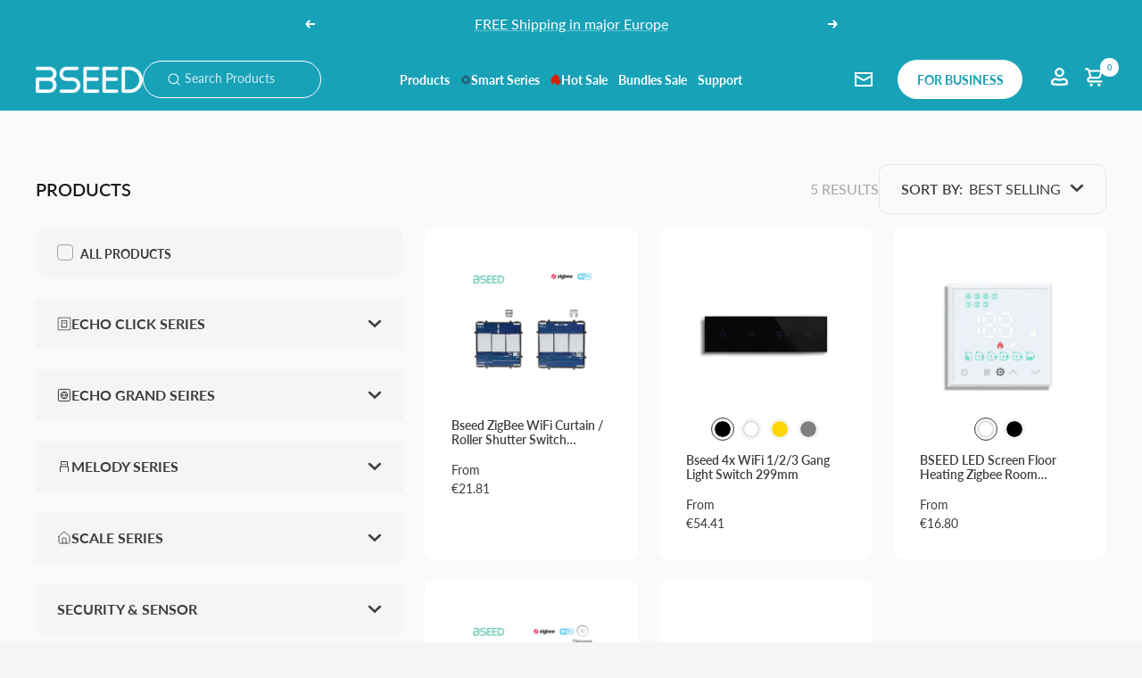

--- FILE ---
content_type: text/html; charset=utf-8
request_url: https://www.bseed.com/collections/wifi-insert-series
body_size: 107540
content:
<!doctype html><html class="no-js" lang="en" dir="ltr">
  <head>
    <!-- Google tag (gtag.js) -->
<script async src="https://www.googletagmanager.com/gtag/js?id=AW-16593094455"></script>
<script>
  window.dataLayer = window.dataLayer || [];
  function gtag(){dataLayer.push(arguments);}
  gtag('js', new Date());

  gtag('config', 'AW-16593094455');
</script>

<script>
     window.uetq = window.uetq || [];
     window.uetq.push('event', 'begin_checkout', {});
</script><!--Content in content_for_header -->
<!--LayoutHub-Embed--><link rel="stylesheet" type="text/css" href="data:text/css;base64," media="all">
<!--LH--><!--/LayoutHub-Embed--><meta charset="utf-8">
    <meta name="viewport" content="width=device-width, initial-scale=1.0, height=device-height, minimum-scale=1.0, maximum-scale=1.0">
    <meta name="theme-color" content="#17a2b8">

    <title>WIFI Insert Series</title><link rel="canonical" href="https://www.bseed.com/collections/wifi-insert-series"><link rel="shortcut icon" href="//www.bseed.com/cdn/shop/files/vi_96x96.jpg?v=1739261024" type="image/png"><link rel="preconnect" href="https://cdn.shopify.com">
    <link rel="dns-prefetch" href="https://productreviews.shopifycdn.com">
    <link rel="dns-prefetch" href="https://www.google-analytics.com">
    <link rel='stylesheet' href='//www.bseed.com/cdn/shop/t/68/assets/global.css?v=52060293981042728741763531486'><link rel="preconnect" href="https://fonts.shopifycdn.com" crossorigin><meta property="og:type" content="website">
  <meta property="og:title" content="WIFI Insert Series"><meta property="og:image" content="http://www.bseed.com/cdn/shop/files/grenn-02_150x_eea29f7c-cbcf-4426-8cd2-a8c65cd20327.png?v=1769589053">
  <meta property="og:image:secure_url" content="https://www.bseed.com/cdn/shop/files/grenn-02_150x_eea29f7c-cbcf-4426-8cd2-a8c65cd20327.png?v=1769589053">
  <meta property="og:image:width" content="149">
  <meta property="og:image:height" content="49"><meta property="og:url" content="https://www.bseed.com/collections/wifi-insert-series">
<meta property="og:site_name" content="Bseed official"><meta name="twitter:card" content="summary"><meta name="twitter:title" content="WIFI Insert Series">
  <meta name="twitter:description" content=""><meta name="twitter:image" content="https://www.bseed.com/cdn/shop/files/grenn-02_150x_eea29f7c-cbcf-4426-8cd2-a8c65cd20327_1200x1200_crop_center.png?v=1769589053">
  <meta name="twitter:image:alt" content="">
    


  <script type="application/ld+json">
  {
    "@context": "https://schema.org",
    "@type": "BreadcrumbList",
  "itemListElement": [{
      "@type": "ListItem",
      "position": 1,
      "name": "Home",
      "item": "https://www.bseed.com"
    },{
          "@type": "ListItem",
          "position": 2,
          "name": "WIFI Insert Series",
          "item": "https://www.bseed.com/collections/wifi-insert-series"
        }]
  }
  </script>


    <link rel="preload" href="//www.bseed.com/cdn/fonts/lato/lato_n7.900f219bc7337bc57a7a2151983f0a4a4d9d5dcf.woff2" as="font" type="font/woff2" crossorigin><link rel="preload" href="//www.bseed.com/cdn/fonts/lato/lato_n4.c3b93d431f0091c8be23185e15c9d1fee1e971c5.woff2" as="font" type="font/woff2" crossorigin><style>
  /* Typography (heading) */
  @font-face {
  font-family: Lato;
  font-weight: 700;
  font-style: normal;
  font-display: swap;
  src: url("//www.bseed.com/cdn/fonts/lato/lato_n7.900f219bc7337bc57a7a2151983f0a4a4d9d5dcf.woff2") format("woff2"),
       url("//www.bseed.com/cdn/fonts/lato/lato_n7.a55c60751adcc35be7c4f8a0313f9698598612ee.woff") format("woff");
}

@font-face {
  font-family: Lato;
  font-weight: 700;
  font-style: italic;
  font-display: swap;
  src: url("//www.bseed.com/cdn/fonts/lato/lato_i7.16ba75868b37083a879b8dd9f2be44e067dfbf92.woff2") format("woff2"),
       url("//www.bseed.com/cdn/fonts/lato/lato_i7.4c07c2b3b7e64ab516aa2f2081d2bb0366b9dce8.woff") format("woff");
}

/* Typography (body) */
  @font-face {
  font-family: Lato;
  font-weight: 400;
  font-style: normal;
  font-display: swap;
  src: url("//www.bseed.com/cdn/fonts/lato/lato_n4.c3b93d431f0091c8be23185e15c9d1fee1e971c5.woff2") format("woff2"),
       url("//www.bseed.com/cdn/fonts/lato/lato_n4.d5c00c781efb195594fd2fd4ad04f7882949e327.woff") format("woff");
}

@font-face {
  font-family: Lato;
  font-weight: 400;
  font-style: italic;
  font-display: swap;
  src: url("//www.bseed.com/cdn/fonts/lato/lato_i4.09c847adc47c2fefc3368f2e241a3712168bc4b6.woff2") format("woff2"),
       url("//www.bseed.com/cdn/fonts/lato/lato_i4.3c7d9eb6c1b0a2bf62d892c3ee4582b016d0f30c.woff") format("woff");
}

@font-face {
  font-family: Lato;
  font-weight: 600;
  font-style: normal;
  font-display: swap;
  src: url("//www.bseed.com/cdn/fonts/lato/lato_n6.38d0e3b23b74a60f769c51d1df73fac96c580d59.woff2") format("woff2"),
       url("//www.bseed.com/cdn/fonts/lato/lato_n6.3365366161bdcc36a3f97cfbb23954d8c4bf4079.woff") format("woff");
}

@font-face {
  font-family: Lato;
  font-weight: 600;
  font-style: italic;
  font-display: swap;
  src: url("//www.bseed.com/cdn/fonts/lato/lato_i6.ab357ee5069e0603c2899b31e2b8ae84c4a42a48.woff2") format("woff2"),
       url("//www.bseed.com/cdn/fonts/lato/lato_i6.3164fed79d7d987c1390528781c7c2f59ac7a746.woff") format("woff");
}

:root {--heading-color: 26, 26, 26;
    --text-color: 61, 61, 61;
    --background: 245, 245, 245;
    --secondary-background: 245, 245, 245;
    --border-color: 217, 217, 217;
    --border-color-darker: 171, 171, 171;
    --success-color: 46, 158, 123;
    --success-background: 205, 228, 221;
    --error-color: 222, 42, 42;
    --error-background: 243, 231, 231;
    --primary-button-background: 3, 102, 69;
    --primary-button-text-color: 255, 255, 255;
    --secondary-button-background: 243, 255, 52;
    --secondary-button-text-color: 61, 61, 61;
    --product-star-rating: , , ;
    --product-on-sale-accent: 26, 26, 26;
    --product-sold-out-accent: , , ;
    --product-custom-label-background: 64, 93, 230;
    --product-custom-label-text-color: 255, 255, 255;
    --product-custom-label-2-background: 243, 255, 52;
    --product-custom-label-2-text-color: 0, 0, 0;
    --product-low-stock-text-color: 222, 42, 42;
    --product-in-stock-text-color: 46, 158, 123;
    --loading-bar-background: 61, 61, 61;

    /* We duplicate some "base" colors as root colors, which is useful to use on drawer elements or popover without. Those should not be overridden to avoid issues */
    --root-heading-color: 26, 26, 26;
    --root-text-color: 61, 61, 61;
    --root-background: 245, 245, 245;
    --root-border-color: 217, 217, 217;
    --root-primary-button-background: 3, 102, 69;
    --root-primary-button-text-color: 255, 255, 255;

    --base-font-size: 16px;
    --heading-font-family: Lato, sans-serif;
    --heading-font-weight: 700;
    --heading-font-style: normal;
    --heading-text-transform: uppercase;
    --text-font-family: Lato, sans-serif;
    --text-font-weight: 400;
    --text-font-style: normal;
    --text-font-bold-weight: 600;

    /* Typography (font size) */


    /* Control the look and feel of the theme by changing radius of various elements */
    --button-border-radius: 10px;
    --button-border-radius2: 5px;
    --button-background-color: #17A2B8;
    /* Button size */
    --button-height: 48px;
    --button-small-height: 40px;

    /* Form related */
    --form-input-field-height: 48px;
    --form-input-gap: 16px;
    --form-submit-margin: 24px;

    /* Product listing related variables */
    --product-list-block-spacing: 32px;

    /* Video related */
    --play-button-background: 245, 245, 245;
    --play-button-arrow: 61, 61, 61;

    /* RTL support */
    --transform-logical-flip: 1;
    --transform-origin-start: left;
    --transform-origin-end: right;
    
    /* Other */
    --zoom-cursor-svg-url: url(//www.bseed.com/cdn/shop/t/68/assets/zoom-cursor.svg?v=114054997807959356961763531486);
    --arrow-right-svg-url: url(//www.bseed.com/cdn/shop/t/68/assets/arrow-right.svg?v=83118816937113723291763531486);
    --arrow-left-svg-url: url(//www.bseed.com/cdn/shop/t/68/assets/arrow-left.svg?v=135398852624168762411763531486);

    /* Some useful variables that we can reuse in our CSS. Some explanation are needed for some of them:
       - container-max-width-minus-gutters: represents the container max width without the edge gutters
       - container-outer-width: considering the screen width, represent all the space outside the container
       - container-outer-margin: same as container-outer-width but get set to 0 inside a container
       - container-inner-width: the effective space inside the container (minus gutters)
       - grid-column-width: represents the width of a single column of the grid
       - vertical-breather: this is a variable that defines the global "spacing" between sections, and inside the section
                            to create some "breath" and minimum spacing
     */
    --container-max-width: 1800px;
    --container-gutter: 15px;
    --container-max-width-minus-gutters: calc(var(--container-max-width) - (var(--container-gutter)) * 2);
    --container-outer-width: max(calc((100vw - var(--container-max-width-minus-gutters)) / 2), var(--container-gutter));
    --container-outer-margin: var(--container-outer-width);
    --container-inner-width: calc(100vw - var(--container-outer-width) * 2);

    --grid-column-count: 10;
    --grid-gap: 24px;
    --grid-column-width: calc((100vw - var(--container-outer-width) * 2 - var(--grid-gap) * (var(--grid-column-count) - 1)) / var(--grid-column-count));

    --vertical-breather: 48px;
    --vertical-breather-tight: 48px;

    /* Shopify related variables */
    --payment-terms-background-color: #f5f5f5;

    /* Shopify text color */
    --my-color1a: #1a1a1a;
    --my-color3d: #3d3d3d;
  }

  @media screen and (min-width: 741px) {
    :root {
      --container-gutter: 40px;
      --grid-column-count: 20;
      --vertical-breather: 64px;
      --vertical-breather-tight: 64px;

   

      /* Form related */
      --form-input-field-height: 52px;
      --form-submit-margin: 32px;

      /* Button size */
      --button-height: 52px;
      --button-small-height: 44px;
    }
  }

  @media screen and (min-width: 1200px) {
    :root {
      --vertical-breather: 80px;
      --vertical-breather-tight: 64px;
      --product-list-block-spacing: 48px;

     
    }
  }

  @media screen and (min-width: 1600px) {
    :root {
      --vertical-breather: 90px;
      --vertical-breather-tight: 64px;
    }
  }
</style>
    <script>
  // This allows to expose several variables to the global scope, to be used in scripts
  window.themeVariables = {
    settings: {
      direction: "ltr",
      pageType: "collection",
      cartCount: 0,
      moneyFormat: "\u003cspan class=money\u003e€{{amount}}\u003c\/span\u003e",
      moneyWithCurrencyFormat: "\u003cspan class=money\u003e€{{amount}} EUR\u003c\/span\u003e",
      showVendor: false,
      discountMode: "saving",
      currencyCodeEnabled: false,
      searchMode: "product,article,page,collection",
      searchUnavailableProducts: "last",
      cartType: "drawer",
      cartCurrency: "EUR",
      mobileZoomFactor: 2.5
    },

    routes: {
      host: "www.bseed.com",
      rootUrl: "\/",
      rootUrlWithoutSlash: '',
      cartUrl: "\/cart",
      cartAddUrl: "\/cart\/add",
      cartChangeUrl: "\/cart\/change",
      searchUrl: "\/search",
      predictiveSearchUrl: "\/search\/suggest",
      productRecommendationsUrl: "\/recommendations\/products"
    },

    strings: {
      accessibilityDelete: "Delete",
      accessibilityClose: "Close",
      collectionSoldOut: "Sold out",
      collectionDiscount: "Save @savings@",
      productSalePrice: "Sale price",
      productRegularPrice: "Regular price",
      productFormUnavailable: "Unavailable",
      productFormSoldOut: "Sold out",
      productFormPreOrder: "Pre-order",
      productFormAddToCart: "Add to cart",
      searchNoResults: "No results could be found.",
      searchNewSearch: "New search",
      searchProducts: "Products",
      searchArticles: "Journal",
      searchPages: "Pages",
      searchCollections: "Collections",
      cartViewCart: "View cart",
      cartItemAdded: "Item added to your cart!",
      cartItemAddedShort: "Added to your cart!",
      cartAddOrderNote: "Add order note",
      cartEditOrderNote: "Edit order note",
      shippingEstimatorNoResults: "Sorry, we do not ship to your address.",
      shippingEstimatorOneResult: "There is one shipping rate for your address:",
      shippingEstimatorMultipleResults: "There are several shipping rates for your address:",
      shippingEstimatorError: "One or more error occurred while retrieving shipping rates:"
    },

    libs: {
      flickity: "\/\/www.bseed.com\/cdn\/shop\/t\/68\/assets\/flickity.js?v=9790481055171597431763531486",
      photoswipe: "\/\/www.bseed.com\/cdn\/shop\/t\/68\/assets\/photoswipe.js?v=132268647426145925301763531486",
      qrCode: "\/\/www.bseed.com\/cdn\/shopifycloud\/storefront\/assets\/themes_support\/vendor\/qrcode-3f2b403b.js"
    },

    breakpoints: {
      phone: 'screen and (max-width: 740px)',
      tablet: 'screen and (min-width: 741px) and (max-width: 999px)',
      tabletAndUp: 'screen and (min-width: 741px)',
      pocket: 'screen and (max-width: 999px)',
      lap: 'screen and (min-width: 1000px) and (max-width: 1199px)',
      lapAndUp: 'screen and (min-width: 1000px)',
      desktop: 'screen and (min-width: 1200px)',
      wide: 'screen and (min-width: 1400px)'
    }
  };

  window.addEventListener('pageshow', async () => {
    const cartContent = await (await fetch(`${window.themeVariables.routes.cartUrl}.js`, {cache: 'reload'})).json();
    document.documentElement.dispatchEvent(new CustomEvent('cart:refresh', {detail: {cart: cartContent}}));
  });

  if ('noModule' in HTMLScriptElement.prototype) {
    // Old browsers (like IE) that does not support module will be considered as if not executing JS at all
    document.documentElement.className = document.documentElement.className.replace('no-js', 'js');

    requestAnimationFrame(() => {
      const viewportHeight = (window.visualViewport ? window.visualViewport.height : document.documentElement.clientHeight);
      document.documentElement.style.setProperty('--window-height',viewportHeight + 'px');
    });
  }</script>
    <script src='https://cdn.shopify.com/s/files/1/0475/5626/4091/files/jquery.min.js?v=1726736188'></script>
<link rel='stylesheet' href='https://cdn.shopify.com/s/files/1/0475/5626/4091/files/swiper-bundle.css?v=1726736539'>
<script src='https://cdn.shopify.com/s/files/1/0475/5626/4091/files/swiper-bundle.min.js?v=1726736540'></script>
<link rel="stylesheet" href="https://cdn.shopify.com/s/files/1/0475/5626/4091/files/splide.css?v=1733367635">
<script src="https://cdn.shopify.com/s/files/1/0475/5626/4091/files/splide.js?v=1733367635"></script>
<script src="https://cdn.shopify.com/s/files/1/0475/5626/4091/files/splide-extension-auto-scroll.js?v=1733367635"></script>

    <link rel="stylesheet" href="//www.bseed.com/cdn/shop/t/68/assets/theme.css?v=11663231883252398601764297366">

    <script src="//www.bseed.com/cdn/shop/t/68/assets/vendor.js?v=104401339675289659511763531486" defer></script>
    <script src="//www.bseed.com/cdn/shop/t/68/assets/themes.js?v=25414142660864204021763531486" defer></script>

    <script>window.performance && window.performance.mark && window.performance.mark('shopify.content_for_header.start');</script><meta name="google-site-verification" content="Oa5uG8l1tcvbXFZ9leqTWfpYEfrpzs-UbF1GoRz7aSs">
<meta id="shopify-digital-wallet" name="shopify-digital-wallet" content="/47556264091/digital_wallets/dialog">
<meta name="shopify-checkout-api-token" content="87d1c3c549366494f6bd862c29b9d6b7">
<meta id="in-context-paypal-metadata" data-shop-id="47556264091" data-venmo-supported="false" data-environment="production" data-locale="en_US" data-paypal-v4="true" data-currency="EUR">
<link rel="alternate" type="application/atom+xml" title="Feed" href="/collections/wifi-insert-series.atom" />
<link rel="alternate" hreflang="x-default" href="https://www.bseed.com/collections/wifi-insert-series">
<link rel="alternate" hreflang="en" href="https://www.bseed.com/collections/wifi-insert-series">
<link rel="alternate" hreflang="pt" href="https://www.bseed.com/pt/collections/wifi-inserir-serie">
<link rel="alternate" hreflang="es" href="https://www.bseed.com/es/collections/serie-de-insertos-wi-fi">
<link rel="alternate" hreflang="fr" href="https://www.bseed.com/fr/collections/serie-inserts-wifi">
<link rel="alternate" hreflang="it" href="https://www.bseed.com/it/collections/wifi-inserisci-serie">
<link rel="alternate" hreflang="de" href="https://www.bseed.com/de/collections/wlan-einsatz-serie">
<link rel="alternate" hreflang="nl" href="https://www.bseed.com/nl/collections/wifi-insert-serie">
<link rel="alternate" hreflang="en-PT" href="https://www.bseed.com/en-pt/collections/wifi-insert-series">
<link rel="alternate" hreflang="de-PT" href="https://www.bseed.com/de-pt/collections/wlan-einsatz-serie">
<link rel="alternate" hreflang="nl-PT" href="https://www.bseed.com/nl-pt/collections/wifi-insert-serie">
<link rel="alternate" hreflang="en-ES" href="https://www.bseed.com/en-es/collections/wifi-insert-series">
<link rel="alternate" hreflang="fr-ES" href="https://www.bseed.com/fr-es/collections/serie-inserts-wifi">
<link rel="alternate" hreflang="pt-ES" href="https://www.bseed.com/pt-es/collections/wifi-inserir-serie">
<link rel="alternate" hreflang="de-ES" href="https://www.bseed.com/de-es/collections/wlan-einsatz-serie">
<link rel="alternate" hreflang="nl-ES" href="https://www.bseed.com/nl-es/collections/wifi-insert-serie">
<link rel="alternate" type="application/json+oembed" href="https://www.bseed.com/collections/wifi-insert-series.oembed">
<script async="async" src="/checkouts/internal/preloads.js?locale=en-DE"></script>
<script id="shopify-features" type="application/json">{"accessToken":"87d1c3c549366494f6bd862c29b9d6b7","betas":["rich-media-storefront-analytics"],"domain":"www.bseed.com","predictiveSearch":true,"shopId":47556264091,"locale":"en"}</script>
<script>var Shopify = Shopify || {};
Shopify.shop = "bseedswitch.myshopify.com";
Shopify.locale = "en";
Shopify.currency = {"active":"EUR","rate":"1.0"};
Shopify.country = "DE";
Shopify.theme = {"name":"2026年1月日常活动","id":150375596187,"schema_name":"Dawn","schema_version":"12.0.0","theme_store_id":null,"role":"main"};
Shopify.theme.handle = "null";
Shopify.theme.style = {"id":null,"handle":null};
Shopify.cdnHost = "www.bseed.com/cdn";
Shopify.routes = Shopify.routes || {};
Shopify.routes.root = "/";</script>
<script type="module">!function(o){(o.Shopify=o.Shopify||{}).modules=!0}(window);</script>
<script>!function(o){function n(){var o=[];function n(){o.push(Array.prototype.slice.apply(arguments))}return n.q=o,n}var t=o.Shopify=o.Shopify||{};t.loadFeatures=n(),t.autoloadFeatures=n()}(window);</script>
<script id="shop-js-analytics" type="application/json">{"pageType":"collection"}</script>
<script defer="defer" async type="module" src="//www.bseed.com/cdn/shopifycloud/shop-js/modules/v2/client.init-shop-cart-sync_WVOgQShq.en.esm.js"></script>
<script defer="defer" async type="module" src="//www.bseed.com/cdn/shopifycloud/shop-js/modules/v2/chunk.common_C_13GLB1.esm.js"></script>
<script defer="defer" async type="module" src="//www.bseed.com/cdn/shopifycloud/shop-js/modules/v2/chunk.modal_CLfMGd0m.esm.js"></script>
<script type="module">
  await import("//www.bseed.com/cdn/shopifycloud/shop-js/modules/v2/client.init-shop-cart-sync_WVOgQShq.en.esm.js");
await import("//www.bseed.com/cdn/shopifycloud/shop-js/modules/v2/chunk.common_C_13GLB1.esm.js");
await import("//www.bseed.com/cdn/shopifycloud/shop-js/modules/v2/chunk.modal_CLfMGd0m.esm.js");

  window.Shopify.SignInWithShop?.initShopCartSync?.({"fedCMEnabled":true,"windoidEnabled":true});

</script>
<script>(function() {
  var isLoaded = false;
  function asyncLoad() {
    if (isLoaded) return;
    isLoaded = true;
    var urls = ["https:\/\/ecommplugins-scripts.trustpilot.com\/v2.1\/js\/header.min.js?settings=eyJrZXkiOiJHVEZDM1BCdEttMVRUQ3VQIiwicyI6InNrdSJ9\u0026shop=bseedswitch.myshopify.com","https:\/\/ecommplugins-trustboxsettings.trustpilot.com\/bseedswitch.myshopify.com.js?settings=1761720921918\u0026shop=bseedswitch.myshopify.com","https:\/\/app.layouthub.com\/shopify\/layouthub.js?shop=bseedswitch.myshopify.com","https:\/\/widget.trustpilot.com\/bootstrap\/v5\/tp.widget.sync.bootstrap.min.js?shop=bseedswitch.myshopify.com","https:\/\/cdn.shopify.com\/s\/files\/1\/0475\/5626\/4091\/t\/27\/assets\/loy_47556264091.js?v=1730710126\u0026shop=bseedswitch.myshopify.com","https:\/\/d1639lhkj5l89m.cloudfront.net\/js\/storefront\/uppromote.js?shop=bseedswitch.myshopify.com","\/\/cdn.shopify.com\/proxy\/91849996b9dade2d190293504aa7bf4c7f196caea0a27aaa5c5c09d52298da98\/api.goaffpro.com\/loader.js?shop=bseedswitch.myshopify.com\u0026sp-cache-control=cHVibGljLCBtYXgtYWdlPTkwMA","https:\/\/cdn.hextom.com\/js\/eventpromotionbar.js?shop=bseedswitch.myshopify.com","https:\/\/ecommplugins-scripts.trustpilot.com\/v2.1\/js\/success.min.js?settings=eyJrZXkiOiJHVEZDM1BCdEttMVRUQ3VQIiwicyI6InNrdSIsInQiOlsib3JkZXJzL2Z1bGZpbGxlZCJdLCJ2IjoiIiwiYSI6IiJ9\u0026shop=bseedswitch.myshopify.com","https:\/\/s3.eu-west-1.amazonaws.com\/production-klarna-il-shopify-osm\/f1b3d17aa67707db5225aa5747c03d331dbcb8ea\/bseedswitch.myshopify.com-1767679647015.js?shop=bseedswitch.myshopify.com","https:\/\/static.seel.com\/shopify\/worry-free-purchase\/script\/bseedswitch.myshopify.com.js?shop=bseedswitch.myshopify.com"];
    for (var i = 0; i < urls.length; i++) {
      var s = document.createElement('script');
      s.type = 'text/javascript';
      s.async = true;
      s.src = urls[i];
      var x = document.getElementsByTagName('script')[0];
      x.parentNode.insertBefore(s, x);
    }
  };
  if(window.attachEvent) {
    window.attachEvent('onload', asyncLoad);
  } else {
    window.addEventListener('load', asyncLoad, false);
  }
})();</script>
<script id="__st">var __st={"a":47556264091,"offset":3600,"reqid":"581b5ffe-64e3-4336-8d3d-8fc975f5e851-1769685144","pageurl":"www.bseed.com\/collections\/wifi-insert-series","u":"6322a2cdd10e","p":"collection","rtyp":"collection","rid":221223911579};</script>
<script>window.ShopifyPaypalV4VisibilityTracking = true;</script>
<script id="captcha-bootstrap">!function(){'use strict';const t='contact',e='account',n='new_comment',o=[[t,t],['blogs',n],['comments',n],[t,'customer']],c=[[e,'customer_login'],[e,'guest_login'],[e,'recover_customer_password'],[e,'create_customer']],r=t=>t.map((([t,e])=>`form[action*='/${t}']:not([data-nocaptcha='true']) input[name='form_type'][value='${e}']`)).join(','),a=t=>()=>t?[...document.querySelectorAll(t)].map((t=>t.form)):[];function s(){const t=[...o],e=r(t);return a(e)}const i='password',u='form_key',d=['recaptcha-v3-token','g-recaptcha-response','h-captcha-response',i],f=()=>{try{return window.sessionStorage}catch{return}},m='__shopify_v',_=t=>t.elements[u];function p(t,e,n=!1){try{const o=window.sessionStorage,c=JSON.parse(o.getItem(e)),{data:r}=function(t){const{data:e,action:n}=t;return t[m]||n?{data:e,action:n}:{data:t,action:n}}(c);for(const[e,n]of Object.entries(r))t.elements[e]&&(t.elements[e].value=n);n&&o.removeItem(e)}catch(o){console.error('form repopulation failed',{error:o})}}const l='form_type',E='cptcha';function T(t){t.dataset[E]=!0}const w=window,h=w.document,L='Shopify',v='ce_forms',y='captcha';let A=!1;((t,e)=>{const n=(g='f06e6c50-85a8-45c8-87d0-21a2b65856fe',I='https://cdn.shopify.com/shopifycloud/storefront-forms-hcaptcha/ce_storefront_forms_captcha_hcaptcha.v1.5.2.iife.js',D={infoText:'Protected by hCaptcha',privacyText:'Privacy',termsText:'Terms'},(t,e,n)=>{const o=w[L][v],c=o.bindForm;if(c)return c(t,g,e,D).then(n);var r;o.q.push([[t,g,e,D],n]),r=I,A||(h.body.append(Object.assign(h.createElement('script'),{id:'captcha-provider',async:!0,src:r})),A=!0)});var g,I,D;w[L]=w[L]||{},w[L][v]=w[L][v]||{},w[L][v].q=[],w[L][y]=w[L][y]||{},w[L][y].protect=function(t,e){n(t,void 0,e),T(t)},Object.freeze(w[L][y]),function(t,e,n,w,h,L){const[v,y,A,g]=function(t,e,n){const i=e?o:[],u=t?c:[],d=[...i,...u],f=r(d),m=r(i),_=r(d.filter((([t,e])=>n.includes(e))));return[a(f),a(m),a(_),s()]}(w,h,L),I=t=>{const e=t.target;return e instanceof HTMLFormElement?e:e&&e.form},D=t=>v().includes(t);t.addEventListener('submit',(t=>{const e=I(t);if(!e)return;const n=D(e)&&!e.dataset.hcaptchaBound&&!e.dataset.recaptchaBound,o=_(e),c=g().includes(e)&&(!o||!o.value);(n||c)&&t.preventDefault(),c&&!n&&(function(t){try{if(!f())return;!function(t){const e=f();if(!e)return;const n=_(t);if(!n)return;const o=n.value;o&&e.removeItem(o)}(t);const e=Array.from(Array(32),(()=>Math.random().toString(36)[2])).join('');!function(t,e){_(t)||t.append(Object.assign(document.createElement('input'),{type:'hidden',name:u})),t.elements[u].value=e}(t,e),function(t,e){const n=f();if(!n)return;const o=[...t.querySelectorAll(`input[type='${i}']`)].map((({name:t})=>t)),c=[...d,...o],r={};for(const[a,s]of new FormData(t).entries())c.includes(a)||(r[a]=s);n.setItem(e,JSON.stringify({[m]:1,action:t.action,data:r}))}(t,e)}catch(e){console.error('failed to persist form',e)}}(e),e.submit())}));const S=(t,e)=>{t&&!t.dataset[E]&&(n(t,e.some((e=>e===t))),T(t))};for(const o of['focusin','change'])t.addEventListener(o,(t=>{const e=I(t);D(e)&&S(e,y())}));const B=e.get('form_key'),M=e.get(l),P=B&&M;t.addEventListener('DOMContentLoaded',(()=>{const t=y();if(P)for(const e of t)e.elements[l].value===M&&p(e,B);[...new Set([...A(),...v().filter((t=>'true'===t.dataset.shopifyCaptcha))])].forEach((e=>S(e,t)))}))}(h,new URLSearchParams(w.location.search),n,t,e,['guest_login'])})(!0,!0)}();</script>
<script integrity="sha256-4kQ18oKyAcykRKYeNunJcIwy7WH5gtpwJnB7kiuLZ1E=" data-source-attribution="shopify.loadfeatures" defer="defer" src="//www.bseed.com/cdn/shopifycloud/storefront/assets/storefront/load_feature-a0a9edcb.js" crossorigin="anonymous"></script>
<script data-source-attribution="shopify.dynamic_checkout.dynamic.init">var Shopify=Shopify||{};Shopify.PaymentButton=Shopify.PaymentButton||{isStorefrontPortableWallets:!0,init:function(){window.Shopify.PaymentButton.init=function(){};var t=document.createElement("script");t.src="https://www.bseed.com/cdn/shopifycloud/portable-wallets/latest/portable-wallets.en.js",t.type="module",document.head.appendChild(t)}};
</script>
<script data-source-attribution="shopify.dynamic_checkout.buyer_consent">
  function portableWalletsHideBuyerConsent(e){var t=document.getElementById("shopify-buyer-consent"),n=document.getElementById("shopify-subscription-policy-button");t&&n&&(t.classList.add("hidden"),t.setAttribute("aria-hidden","true"),n.removeEventListener("click",e))}function portableWalletsShowBuyerConsent(e){var t=document.getElementById("shopify-buyer-consent"),n=document.getElementById("shopify-subscription-policy-button");t&&n&&(t.classList.remove("hidden"),t.removeAttribute("aria-hidden"),n.addEventListener("click",e))}window.Shopify?.PaymentButton&&(window.Shopify.PaymentButton.hideBuyerConsent=portableWalletsHideBuyerConsent,window.Shopify.PaymentButton.showBuyerConsent=portableWalletsShowBuyerConsent);
</script>
<script data-source-attribution="shopify.dynamic_checkout.cart.bootstrap">document.addEventListener("DOMContentLoaded",(function(){function t(){return document.querySelector("shopify-accelerated-checkout-cart, shopify-accelerated-checkout")}if(t())Shopify.PaymentButton.init();else{new MutationObserver((function(e,n){t()&&(Shopify.PaymentButton.init(),n.disconnect())})).observe(document.body,{childList:!0,subtree:!0})}}));
</script>
<script id='scb4127' type='text/javascript' async='' src='https://www.bseed.com/cdn/shopifycloud/privacy-banner/storefront-banner.js'></script><link id="shopify-accelerated-checkout-styles" rel="stylesheet" media="screen" href="https://www.bseed.com/cdn/shopifycloud/portable-wallets/latest/accelerated-checkout-backwards-compat.css" crossorigin="anonymous">
<style id="shopify-accelerated-checkout-cart">
        #shopify-buyer-consent {
  margin-top: 1em;
  display: inline-block;
  width: 100%;
}

#shopify-buyer-consent.hidden {
  display: none;
}

#shopify-subscription-policy-button {
  background: none;
  border: none;
  padding: 0;
  text-decoration: underline;
  font-size: inherit;
  cursor: pointer;
}

#shopify-subscription-policy-button::before {
  box-shadow: none;
}

      </style>

<script>window.performance && window.performance.mark && window.performance.mark('shopify.content_for_header.end');</script>
  <script>window.is_hulkpo_installed=true</script><!-- BEGIN app block: shopify://apps/judge-me-reviews/blocks/judgeme_core/61ccd3b1-a9f2-4160-9fe9-4fec8413e5d8 --><!-- Start of Judge.me Core -->






<link rel="dns-prefetch" href="https://cdnwidget.judge.me">
<link rel="dns-prefetch" href="https://cdn.judge.me">
<link rel="dns-prefetch" href="https://cdn1.judge.me">
<link rel="dns-prefetch" href="https://api.judge.me">

<script data-cfasync='false' class='jdgm-settings-script'>window.jdgmSettings={"pagination":5,"disable_web_reviews":false,"badge_no_review_text":"No reviews","badge_n_reviews_text":"{{ average_rating }}/{{ n }} review","badge_star_color":"#339999","hide_badge_preview_if_no_reviews":false,"badge_hide_text":false,"enforce_center_preview_badge":false,"widget_title":"Customer Reviews","widget_open_form_text":"Write a review","widget_close_form_text":"Cancel review","widget_refresh_page_text":"Refresh page","widget_summary_text":"Based on {{ number_of_reviews }} review/reviews","widget_no_review_text":"Be the first to write a review","widget_name_field_text":"Display name","widget_verified_name_field_text":"Verified Name (public)","widget_name_placeholder_text":"Display name","widget_required_field_error_text":"This field is required.","widget_email_field_text":"Email address","widget_verified_email_field_text":"Verified Email (private, can not be edited)","widget_email_placeholder_text":"Your email address","widget_email_field_error_text":"Please enter a valid email address.","widget_rating_field_text":"Rating","widget_review_title_field_text":"Review Title","widget_review_title_placeholder_text":"Give your review a title","widget_review_body_field_text":"Review content","widget_review_body_placeholder_text":"Start writing here...","widget_pictures_field_text":"Picture/Video (optional)","widget_submit_review_text":"Submit Review","widget_submit_verified_review_text":"Submit Verified Review","widget_submit_success_msg_with_auto_publish":"Thank you! Please refresh the page in a few moments to see your review. You can remove or edit your review by logging into \u003ca href='https://judge.me/login' target='_blank' rel='nofollow noopener'\u003eJudge.me\u003c/a\u003e","widget_submit_success_msg_no_auto_publish":"Thank you! Your review will be published as soon as it is approved by the shop admin. You can remove or edit your review by logging into \u003ca href='https://judge.me/login' target='_blank' rel='nofollow noopener'\u003eJudge.me\u003c/a\u003e","widget_show_default_reviews_out_of_total_text":"Showing {{ n_reviews_shown }} out of {{ n_reviews }} reviews.","widget_show_all_link_text":"Show all","widget_show_less_link_text":"Show less","widget_author_said_text":"{{ reviewer_name }} said:","widget_days_text":"{{ n }} days ago","widget_weeks_text":"{{ n }} week/weeks ago","widget_months_text":"{{ n }} month/months ago","widget_years_text":"{{ n }} year/years ago","widget_yesterday_text":"Yesterday","widget_today_text":"Today","widget_replied_text":"\u003e\u003e {{ shop_name }} replied:","widget_read_more_text":"Read more","widget_reviewer_name_as_initial":"","widget_rating_filter_color":"","widget_rating_filter_see_all_text":"See all reviews","widget_sorting_most_recent_text":"Most Recent","widget_sorting_highest_rating_text":"Highest Rating","widget_sorting_lowest_rating_text":"Lowest Rating","widget_sorting_with_pictures_text":"Only Pictures","widget_sorting_most_helpful_text":"Most Helpful","widget_open_question_form_text":"Ask a question","widget_reviews_subtab_text":"Reviews","widget_questions_subtab_text":"Questions","widget_question_label_text":"Question","widget_answer_label_text":"Answer","widget_question_placeholder_text":"Write your question here","widget_submit_question_text":"Submit Question","widget_question_submit_success_text":"Thank you for your question! We will notify you once it gets answered.","widget_star_color":"#339999","verified_badge_text":"Verified","verified_badge_bg_color":"","verified_badge_text_color":"","verified_badge_placement":"left-of-reviewer-name","widget_review_max_height":"","widget_hide_border":false,"widget_social_share":false,"widget_thumb":false,"widget_review_location_show":false,"widget_location_format":"country_iso_code","all_reviews_include_out_of_store_products":true,"all_reviews_out_of_store_text":"(out of store)","all_reviews_pagination":100,"all_reviews_product_name_prefix_text":"about","enable_review_pictures":true,"enable_question_anwser":true,"widget_theme":"","review_date_format":"dd/mm/yyyy","default_sort_method":"highest-rating","widget_product_reviews_subtab_text":"Product Reviews","widget_shop_reviews_subtab_text":"Shop Reviews","widget_other_products_reviews_text":"Reviews for other products","widget_store_reviews_subtab_text":"Store reviews","widget_no_store_reviews_text":"This store hasn't received any reviews yet","widget_web_restriction_product_reviews_text":"This product hasn't received any reviews yet","widget_no_items_text":"No items found","widget_show_more_text":"Show more","widget_write_a_store_review_text":"Write a Store Review","widget_other_languages_heading":"Reviews in Other Languages","widget_translate_review_text":"Translate review to {{ language }}","widget_translating_review_text":"Translating...","widget_show_original_translation_text":"Show original ({{ language }})","widget_translate_review_failed_text":"Review couldn't be translated.","widget_translate_review_retry_text":"Retry","widget_translate_review_try_again_later_text":"Try again later","show_product_url_for_grouped_product":false,"widget_sorting_pictures_first_text":"Pictures First","show_pictures_on_all_rev_page_mobile":false,"show_pictures_on_all_rev_page_desktop":false,"floating_tab_hide_mobile_install_preference":false,"floating_tab_button_name":"★ Reviews","floating_tab_title":"Let customers speak for us","floating_tab_button_color":"#339999","floating_tab_button_background_color":"#ffffff","floating_tab_url":"","floating_tab_url_enabled":false,"floating_tab_tab_style":"text","all_reviews_text_badge_text":"Customers rate us 5/5 based on 707 reviews.","all_reviews_text_badge_text_branded_style":"Customers rate us 5/5 based on 707 reviews.","is_all_reviews_text_badge_a_link":false,"show_stars_for_all_reviews_text_badge":false,"all_reviews_text_badge_url":"","all_reviews_text_style":"branded","all_reviews_text_color_style":"judgeme_brand_color","all_reviews_text_color":"#108474","all_reviews_text_show_jm_brand":true,"featured_carousel_show_header":true,"featured_carousel_title":"What are client saying?","testimonials_carousel_title":"Customers are saying","videos_carousel_title":"Real customer stories","cards_carousel_title":"Customers are saying","featured_carousel_count_text":"from {{ n }} reviews","featured_carousel_add_link_to_all_reviews_page":false,"featured_carousel_url":"","featured_carousel_show_images":true,"featured_carousel_autoslide_interval":5,"featured_carousel_arrows_on_the_sides":true,"featured_carousel_height":300,"featured_carousel_width":100,"featured_carousel_image_size":20,"featured_carousel_image_height":250,"featured_carousel_arrow_color":"#eeeeee","verified_count_badge_style":"vintage","verified_count_badge_orientation":"horizontal","verified_count_badge_color_style":"judgeme_brand_color","verified_count_badge_color":"#108474","is_verified_count_badge_a_link":false,"verified_count_badge_url":"","verified_count_badge_show_jm_brand":true,"widget_rating_preset_default":5,"widget_first_sub_tab":"product-reviews","widget_show_histogram":true,"widget_histogram_use_custom_color":false,"widget_pagination_use_custom_color":false,"widget_star_use_custom_color":false,"widget_verified_badge_use_custom_color":false,"widget_write_review_use_custom_color":false,"picture_reminder_submit_button":"Upload Pictures","enable_review_videos":true,"mute_video_by_default":true,"widget_sorting_videos_first_text":"Videos First","widget_review_pending_text":"Pending","featured_carousel_items_for_large_screen":4,"social_share_options_order":"Facebook,Twitter,Pinterest","remove_microdata_snippet":true,"disable_json_ld":false,"enable_json_ld_products":false,"preview_badge_show_question_text":true,"preview_badge_no_question_text":"No questions","preview_badge_n_question_text":"{{ number_of_questions }} question/questions","qa_badge_show_icon":false,"qa_badge_icon_color":"#17A2B8","qa_badge_position":"same-row","remove_judgeme_branding":false,"widget_add_search_bar":false,"widget_search_bar_placeholder":"Search","widget_sorting_verified_only_text":"Verified only","featured_carousel_theme":"card","featured_carousel_show_rating":true,"featured_carousel_show_title":true,"featured_carousel_show_body":true,"featured_carousel_show_date":true,"featured_carousel_show_reviewer":true,"featured_carousel_show_product":false,"featured_carousel_header_background_color":"#ffffff","featured_carousel_header_text_color":"#ffffff","featured_carousel_name_product_separator":"reviewed","featured_carousel_full_star_background":"#108474","featured_carousel_empty_star_background":"#dadada","featured_carousel_vertical_theme_background":"#f9fafb","featured_carousel_verified_badge_enable":true,"featured_carousel_verified_badge_color":"false","featured_carousel_border_style":"round","featured_carousel_review_line_length_limit":3,"featured_carousel_more_reviews_button_text":"Read more reviews","featured_carousel_view_product_button_text":"View product","all_reviews_page_load_reviews_on":"scroll","all_reviews_page_load_more_text":"Load More Reviews","disable_fb_tab_reviews":false,"enable_ajax_cdn_cache":false,"widget_public_name_text":"displayed publicly like","default_reviewer_name":"John Smith","default_reviewer_name_has_non_latin":true,"widget_reviewer_anonymous":"Anonymous","medals_widget_title":"Judge.me Review Medals","medals_widget_background_color":"#f9fafb","medals_widget_position":"footer_all_pages","medals_widget_border_color":"#f9fafb","medals_widget_verified_text_position":"right","medals_widget_use_monochromatic_version":true,"medals_widget_elements_color":"#17A2B8","show_reviewer_avatar":true,"widget_invalid_yt_video_url_error_text":"Not a YouTube video URL","widget_max_length_field_error_text":"Please enter no more than {0} characters.","widget_show_country_flag":false,"widget_show_collected_via_shop_app":true,"widget_verified_by_shop_badge_style":"light","widget_verified_by_shop_text":"Verified by Shop","widget_show_photo_gallery":true,"widget_load_with_code_splitting":true,"widget_ugc_install_preference":false,"widget_ugc_title":"Made by us, Shared by you","widget_ugc_subtitle":"Tag us to see your picture featured in our page","widget_ugc_arrows_color":"#ffffff","widget_ugc_primary_button_text":"Buy Now","widget_ugc_primary_button_background_color":"#108474","widget_ugc_primary_button_text_color":"#ffffff","widget_ugc_primary_button_border_width":"0","widget_ugc_primary_button_border_style":"none","widget_ugc_primary_button_border_color":"#108474","widget_ugc_primary_button_border_radius":"25","widget_ugc_secondary_button_text":"Load More","widget_ugc_secondary_button_background_color":"#ffffff","widget_ugc_secondary_button_text_color":"#108474","widget_ugc_secondary_button_border_width":"2","widget_ugc_secondary_button_border_style":"solid","widget_ugc_secondary_button_border_color":"#108474","widget_ugc_secondary_button_border_radius":"25","widget_ugc_reviews_button_text":"View Reviews","widget_ugc_reviews_button_background_color":"#ffffff","widget_ugc_reviews_button_text_color":"#108474","widget_ugc_reviews_button_border_width":"2","widget_ugc_reviews_button_border_style":"solid","widget_ugc_reviews_button_border_color":"#108474","widget_ugc_reviews_button_border_radius":"25","widget_ugc_reviews_button_link_to":"judgeme-reviews-page","widget_ugc_show_post_date":true,"widget_ugc_max_width":"800","widget_rating_metafield_value_type":true,"widget_primary_color":"#17A2B8","widget_enable_secondary_color":false,"widget_secondary_color":"#edf5f5","widget_summary_average_rating_text":"{{ average_rating }} out of 5","widget_media_grid_title":"Customer photos \u0026 videos","widget_media_grid_see_more_text":"See more","widget_round_style":false,"widget_show_product_medals":true,"widget_verified_by_judgeme_text":"Verified by Judge.me","widget_show_store_medals":true,"widget_verified_by_judgeme_text_in_store_medals":"Verified by Judge.me","widget_media_field_exceed_quantity_message":"Sorry, we can only accept {{ max_media }} for one review.","widget_media_field_exceed_limit_message":"{{ file_name }} is too large, please select a {{ media_type }} less than {{ size_limit }}MB.","widget_review_submitted_text":"Review Submitted!","widget_question_submitted_text":"Question Submitted!","widget_close_form_text_question":"Cancel","widget_write_your_answer_here_text":"Write your answer here","widget_enabled_branded_link":true,"widget_show_collected_by_judgeme":true,"widget_reviewer_name_color":"","widget_write_review_text_color":"","widget_write_review_bg_color":"","widget_collected_by_judgeme_text":"collected by Judge.me","widget_pagination_type":"standard","widget_load_more_text":"Load More","widget_load_more_color":"#108474","widget_full_review_text":"Full Review","widget_read_more_reviews_text":"Read More Reviews","widget_read_questions_text":"Read Questions","widget_questions_and_answers_text":"Questions \u0026 Answers","widget_verified_by_text":"Verified by","widget_verified_text":"Verified","widget_number_of_reviews_text":"{{ number_of_reviews }} reviews","widget_back_button_text":"Back","widget_next_button_text":"Next","widget_custom_forms_filter_button":"Filters","custom_forms_style":"vertical","widget_show_review_information":false,"how_reviews_are_collected":"How reviews are collected?","widget_show_review_keywords":false,"widget_gdpr_statement":"How we use your data: We'll only contact you about the review you left, and only if necessary. By submitting your review, you agree to Judge.me's \u003ca href='https://judge.me/terms' target='_blank' rel='nofollow noopener'\u003eterms\u003c/a\u003e, \u003ca href='https://judge.me/privacy' target='_blank' rel='nofollow noopener'\u003eprivacy\u003c/a\u003e and \u003ca href='https://judge.me/content-policy' target='_blank' rel='nofollow noopener'\u003econtent\u003c/a\u003e policies.","widget_multilingual_sorting_enabled":false,"widget_translate_review_content_enabled":false,"widget_translate_review_content_method":"manual","popup_widget_review_selection":"automatically_with_pictures","popup_widget_round_border_style":true,"popup_widget_show_title":true,"popup_widget_show_body":true,"popup_widget_show_reviewer":false,"popup_widget_show_product":true,"popup_widget_show_pictures":true,"popup_widget_use_review_picture":true,"popup_widget_show_on_home_page":true,"popup_widget_show_on_product_page":true,"popup_widget_show_on_collection_page":true,"popup_widget_show_on_cart_page":true,"popup_widget_position":"bottom_left","popup_widget_first_review_delay":5,"popup_widget_duration":5,"popup_widget_interval":5,"popup_widget_review_count":5,"popup_widget_hide_on_mobile":true,"review_snippet_widget_round_border_style":true,"review_snippet_widget_card_color":"#FFFFFF","review_snippet_widget_slider_arrows_background_color":"#FFFFFF","review_snippet_widget_slider_arrows_color":"#17A2B8","review_snippet_widget_star_color":"#17A2B8","show_product_variant":false,"all_reviews_product_variant_label_text":"Variant: ","widget_show_verified_branding":true,"widget_ai_summary_title":"Customers say","widget_ai_summary_disclaimer":"AI-powered review summary based on recent customer reviews","widget_show_ai_summary":false,"widget_show_ai_summary_bg":false,"widget_show_review_title_input":true,"redirect_reviewers_invited_via_email":"review_widget","request_store_review_after_product_review":false,"request_review_other_products_in_order":false,"review_form_color_scheme":"default","review_form_corner_style":"square","review_form_star_color":{},"review_form_text_color":"#333333","review_form_background_color":"#ffffff","review_form_field_background_color":"#fafafa","review_form_button_color":{},"review_form_button_text_color":"#ffffff","review_form_modal_overlay_color":"#000000","review_content_screen_title_text":"How would you rate this product?","review_content_introduction_text":"We would love it if you would share a bit about your experience.","store_review_form_title_text":"How would you rate this store?","store_review_form_introduction_text":"We would love it if you would share a bit about your experience.","show_review_guidance_text":true,"one_star_review_guidance_text":"Poor","five_star_review_guidance_text":"Great","customer_information_screen_title_text":"About you","customer_information_introduction_text":"Please tell us more about you.","custom_questions_screen_title_text":"Your experience in more detail","custom_questions_introduction_text":"Here are a few questions to help us understand more about your experience.","review_submitted_screen_title_text":"Thanks for your review!","review_submitted_screen_thank_you_text":"We are processing it and it will appear on the store soon.","review_submitted_screen_email_verification_text":"Please confirm your email by clicking the link we just sent you. This helps us keep reviews authentic.","review_submitted_request_store_review_text":"Would you like to share your experience of shopping with us?","review_submitted_review_other_products_text":"Would you like to review these products?","store_review_screen_title_text":"Would you like to share your experience of shopping with us?","store_review_introduction_text":"We value your feedback and use it to improve. Please share any thoughts or suggestions you have.","reviewer_media_screen_title_picture_text":"Share a picture","reviewer_media_introduction_picture_text":"Upload a photo to support your review.","reviewer_media_screen_title_video_text":"Share a video","reviewer_media_introduction_video_text":"Upload a video to support your review.","reviewer_media_screen_title_picture_or_video_text":"Share a picture or video","reviewer_media_introduction_picture_or_video_text":"Upload a photo or video to support your review.","reviewer_media_youtube_url_text":"Paste your Youtube URL here","advanced_settings_next_step_button_text":"Next","advanced_settings_close_review_button_text":"Close","modal_write_review_flow":false,"write_review_flow_required_text":"Required","write_review_flow_privacy_message_text":"We respect your privacy.","write_review_flow_anonymous_text":"Post review as anonymous","write_review_flow_visibility_text":"This won't be visible to other customers.","write_review_flow_multiple_selection_help_text":"Select as many as you like","write_review_flow_single_selection_help_text":"Select one option","write_review_flow_required_field_error_text":"This field is required","write_review_flow_invalid_email_error_text":"Please enter a valid email address","write_review_flow_max_length_error_text":"Max. {{ max_length }} characters.","write_review_flow_media_upload_text":"\u003cb\u003eClick to upload\u003c/b\u003e or drag and drop","write_review_flow_gdpr_statement":"We'll only contact you about your review if necessary. By submitting your review, you agree to our \u003ca href='https://judge.me/terms' target='_blank' rel='nofollow noopener'\u003eterms and conditions\u003c/a\u003e and \u003ca href='https://judge.me/privacy' target='_blank' rel='nofollow noopener'\u003eprivacy policy\u003c/a\u003e.","rating_only_reviews_enabled":false,"show_negative_reviews_help_screen":false,"new_review_flow_help_screen_rating_threshold":3,"negative_review_resolution_screen_title_text":"Tell us more","negative_review_resolution_text":"Your experience matters to us. If there were issues with your purchase, we're here to help. Feel free to reach out to us, we'd love the opportunity to make things right.","negative_review_resolution_button_text":"Contact us","negative_review_resolution_proceed_with_review_text":"Leave a review","negative_review_resolution_subject":"Issue with purchase from {{ shop_name }}.{{ order_name }}","preview_badge_collection_page_install_status":false,"widget_review_custom_css":"","preview_badge_custom_css":"","preview_badge_stars_count":"5-stars","featured_carousel_custom_css":"","floating_tab_custom_css":"","all_reviews_widget_custom_css":"","medals_widget_custom_css":"","verified_badge_custom_css":"","all_reviews_text_custom_css":"","transparency_badges_collected_via_store_invite":false,"transparency_badges_from_another_provider":false,"transparency_badges_collected_from_store_visitor":false,"transparency_badges_collected_by_verified_review_provider":false,"transparency_badges_earned_reward":false,"transparency_badges_collected_via_store_invite_text":"Review collected via store invitation","transparency_badges_from_another_provider_text":"Review collected from another provider","transparency_badges_collected_from_store_visitor_text":"Review collected from a store visitor","transparency_badges_written_in_google_text":"Review written in Google","transparency_badges_written_in_etsy_text":"Review written in Etsy","transparency_badges_written_in_shop_app_text":"Review written in Shop App","transparency_badges_earned_reward_text":"Review earned a reward for future purchase","product_review_widget_per_page":10,"widget_store_review_label_text":"Review about the store","checkout_comment_extension_title_on_product_page":"Customer Comments","checkout_comment_extension_num_latest_comment_show":5,"checkout_comment_extension_format":"name_and_timestamp","checkout_comment_customer_name":"last_initial","checkout_comment_comment_notification":true,"preview_badge_collection_page_install_preference":true,"preview_badge_home_page_install_preference":true,"preview_badge_product_page_install_preference":true,"review_widget_install_preference":"","review_carousel_install_preference":true,"floating_reviews_tab_install_preference":"none","verified_reviews_count_badge_install_preference":false,"all_reviews_text_install_preference":false,"review_widget_best_location":true,"judgeme_medals_install_preference":false,"review_widget_revamp_enabled":false,"review_widget_qna_enabled":false,"review_widget_header_theme":"minimal","review_widget_widget_title_enabled":true,"review_widget_header_text_size":"medium","review_widget_header_text_weight":"regular","review_widget_average_rating_style":"compact","review_widget_bar_chart_enabled":true,"review_widget_bar_chart_type":"numbers","review_widget_bar_chart_style":"standard","review_widget_expanded_media_gallery_enabled":false,"review_widget_reviews_section_theme":"standard","review_widget_image_style":"thumbnails","review_widget_review_image_ratio":"square","review_widget_stars_size":"medium","review_widget_verified_badge":"standard_text","review_widget_review_title_text_size":"medium","review_widget_review_text_size":"medium","review_widget_review_text_length":"medium","review_widget_number_of_columns_desktop":3,"review_widget_carousel_transition_speed":5,"review_widget_custom_questions_answers_display":"always","review_widget_button_text_color":"#FFFFFF","review_widget_text_color":"#000000","review_widget_lighter_text_color":"#7B7B7B","review_widget_corner_styling":"soft","review_widget_review_word_singular":"review","review_widget_review_word_plural":"reviews","review_widget_voting_label":"Helpful?","review_widget_shop_reply_label":"Reply from {{ shop_name }}:","review_widget_filters_title":"Filters","qna_widget_question_word_singular":"Question","qna_widget_question_word_plural":"Questions","qna_widget_answer_reply_label":"Answer from {{ answerer_name }}:","qna_content_screen_title_text":"Ask a question about this product","qna_widget_question_required_field_error_text":"Please enter your question.","qna_widget_flow_gdpr_statement":"We'll only contact you about your question if necessary. By submitting your question, you agree to our \u003ca href='https://judge.me/terms' target='_blank' rel='nofollow noopener'\u003eterms and conditions\u003c/a\u003e and \u003ca href='https://judge.me/privacy' target='_blank' rel='nofollow noopener'\u003eprivacy policy\u003c/a\u003e.","qna_widget_question_submitted_text":"Thanks for your question!","qna_widget_close_form_text_question":"Close","qna_widget_question_submit_success_text":"We’ll notify you by email when your question is answered.","all_reviews_widget_v2025_enabled":false,"all_reviews_widget_v2025_header_theme":"default","all_reviews_widget_v2025_widget_title_enabled":true,"all_reviews_widget_v2025_header_text_size":"medium","all_reviews_widget_v2025_header_text_weight":"regular","all_reviews_widget_v2025_average_rating_style":"compact","all_reviews_widget_v2025_bar_chart_enabled":true,"all_reviews_widget_v2025_bar_chart_type":"numbers","all_reviews_widget_v2025_bar_chart_style":"standard","all_reviews_widget_v2025_expanded_media_gallery_enabled":false,"all_reviews_widget_v2025_show_store_medals":true,"all_reviews_widget_v2025_show_photo_gallery":true,"all_reviews_widget_v2025_show_review_keywords":false,"all_reviews_widget_v2025_show_ai_summary":false,"all_reviews_widget_v2025_show_ai_summary_bg":false,"all_reviews_widget_v2025_add_search_bar":false,"all_reviews_widget_v2025_default_sort_method":"most-recent","all_reviews_widget_v2025_reviews_per_page":10,"all_reviews_widget_v2025_reviews_section_theme":"default","all_reviews_widget_v2025_image_style":"thumbnails","all_reviews_widget_v2025_review_image_ratio":"square","all_reviews_widget_v2025_stars_size":"medium","all_reviews_widget_v2025_verified_badge":"bold_badge","all_reviews_widget_v2025_review_title_text_size":"medium","all_reviews_widget_v2025_review_text_size":"medium","all_reviews_widget_v2025_review_text_length":"medium","all_reviews_widget_v2025_number_of_columns_desktop":3,"all_reviews_widget_v2025_carousel_transition_speed":5,"all_reviews_widget_v2025_custom_questions_answers_display":"always","all_reviews_widget_v2025_show_product_variant":false,"all_reviews_widget_v2025_show_reviewer_avatar":true,"all_reviews_widget_v2025_reviewer_name_as_initial":"","all_reviews_widget_v2025_review_location_show":false,"all_reviews_widget_v2025_location_format":"","all_reviews_widget_v2025_show_country_flag":false,"all_reviews_widget_v2025_verified_by_shop_badge_style":"light","all_reviews_widget_v2025_social_share":false,"all_reviews_widget_v2025_social_share_options_order":"Facebook,Twitter,LinkedIn,Pinterest","all_reviews_widget_v2025_pagination_type":"standard","all_reviews_widget_v2025_button_text_color":"#FFFFFF","all_reviews_widget_v2025_text_color":"#000000","all_reviews_widget_v2025_lighter_text_color":"#7B7B7B","all_reviews_widget_v2025_corner_styling":"soft","all_reviews_widget_v2025_title":"Customer reviews","all_reviews_widget_v2025_ai_summary_title":"Customers say about this store","all_reviews_widget_v2025_no_review_text":"Be the first to write a review","platform":"shopify","branding_url":"https://app.judge.me/reviews/stores/www.bseed.com","branding_text":"Powered by Judge.me","locale":"en","reply_name":"Bseed official","widget_version":"3.0","footer":true,"autopublish":true,"review_dates":true,"enable_custom_form":false,"shop_use_review_site":true,"shop_locale":"en","enable_multi_locales_translations":true,"show_review_title_input":true,"review_verification_email_status":"always","can_be_branded":true,"reply_name_text":"Bseed official"};</script> <style class='jdgm-settings-style'>.jdgm-xx{left:0}:root{--jdgm-primary-color: #17A2B8;--jdgm-secondary-color: rgba(23,162,184,0.1);--jdgm-star-color: #399;--jdgm-write-review-text-color: white;--jdgm-write-review-bg-color: #17A2B8;--jdgm-paginate-color: #17A2B8;--jdgm-border-radius: 0;--jdgm-reviewer-name-color: #17A2B8}.jdgm-histogram__bar-content{background-color:#17A2B8}.jdgm-rev[data-verified-buyer=true] .jdgm-rev__icon.jdgm-rev__icon:after,.jdgm-rev__buyer-badge.jdgm-rev__buyer-badge{color:white;background-color:#17A2B8}.jdgm-review-widget--small .jdgm-gallery.jdgm-gallery .jdgm-gallery__thumbnail-link:nth-child(8) .jdgm-gallery__thumbnail-wrapper.jdgm-gallery__thumbnail-wrapper:before{content:"See more"}@media only screen and (min-width: 768px){.jdgm-gallery.jdgm-gallery .jdgm-gallery__thumbnail-link:nth-child(8) .jdgm-gallery__thumbnail-wrapper.jdgm-gallery__thumbnail-wrapper:before{content:"See more"}}.jdgm-preview-badge .jdgm-star.jdgm-star{color:#339999}.jdgm-author-all-initials{display:none !important}.jdgm-author-last-initial{display:none !important}.jdgm-rev-widg__title{visibility:hidden}.jdgm-rev-widg__summary-text{visibility:hidden}.jdgm-prev-badge__text{visibility:hidden}.jdgm-rev__prod-link-prefix:before{content:'about'}.jdgm-rev__variant-label:before{content:'Variant: '}.jdgm-rev__out-of-store-text:before{content:'(out of store)'}@media only screen and (min-width: 768px){.jdgm-rev__pics .jdgm-rev_all-rev-page-picture-separator,.jdgm-rev__pics .jdgm-rev__product-picture{display:none}}@media only screen and (max-width: 768px){.jdgm-rev__pics .jdgm-rev_all-rev-page-picture-separator,.jdgm-rev__pics .jdgm-rev__product-picture{display:none}}.jdgm-verified-count-badget[data-from-snippet="true"]{display:none !important}.jdgm-all-reviews-text[data-from-snippet="true"]{display:none !important}.jdgm-medals-section[data-from-snippet="true"]{display:none !important}.jdgm-ugc-media-wrapper[data-from-snippet="true"]{display:none !important}.jdgm-revs-tab-btn,.jdgm-revs-tab-btn:not([disabled]):hover,.jdgm-revs-tab-btn:focus{background-color:#ffffff}.jdgm-revs-tab-btn,.jdgm-revs-tab-btn:not([disabled]):hover{color:#339999}.jdgm-rev__transparency-badge[data-badge-type="review_collected_via_store_invitation"]{display:none !important}.jdgm-rev__transparency-badge[data-badge-type="review_collected_from_another_provider"]{display:none !important}.jdgm-rev__transparency-badge[data-badge-type="review_collected_from_store_visitor"]{display:none !important}.jdgm-rev__transparency-badge[data-badge-type="review_written_in_etsy"]{display:none !important}.jdgm-rev__transparency-badge[data-badge-type="review_written_in_google_business"]{display:none !important}.jdgm-rev__transparency-badge[data-badge-type="review_written_in_shop_app"]{display:none !important}.jdgm-rev__transparency-badge[data-badge-type="review_earned_for_future_purchase"]{display:none !important}.jdgm-review-snippet-widget .jdgm-rev-snippet-widget__cards-container .jdgm-rev-snippet-card{border-radius:8px;background:#fff}.jdgm-review-snippet-widget .jdgm-rev-snippet-widget__cards-container .jdgm-rev-snippet-card__rev-rating .jdgm-star{color:#17A2B8}.jdgm-review-snippet-widget .jdgm-rev-snippet-widget__prev-btn,.jdgm-review-snippet-widget .jdgm-rev-snippet-widget__next-btn{border-radius:50%;background:#fff}.jdgm-review-snippet-widget .jdgm-rev-snippet-widget__prev-btn>svg,.jdgm-review-snippet-widget .jdgm-rev-snippet-widget__next-btn>svg{fill:#17A2B8}.jdgm-full-rev-modal.rev-snippet-widget .jm-mfp-container .jm-mfp-content,.jdgm-full-rev-modal.rev-snippet-widget .jm-mfp-container .jdgm-full-rev__icon,.jdgm-full-rev-modal.rev-snippet-widget .jm-mfp-container .jdgm-full-rev__pic-img,.jdgm-full-rev-modal.rev-snippet-widget .jm-mfp-container .jdgm-full-rev__reply{border-radius:8px}.jdgm-full-rev-modal.rev-snippet-widget .jm-mfp-container .jdgm-full-rev[data-verified-buyer="true"] .jdgm-full-rev__icon::after{border-radius:8px}.jdgm-full-rev-modal.rev-snippet-widget .jm-mfp-container .jdgm-full-rev .jdgm-rev__buyer-badge{border-radius:calc( 8px / 2 )}.jdgm-full-rev-modal.rev-snippet-widget .jm-mfp-container .jdgm-full-rev .jdgm-full-rev__replier::before{content:'Bseed official'}.jdgm-full-rev-modal.rev-snippet-widget .jm-mfp-container .jdgm-full-rev .jdgm-full-rev__product-button{border-radius:calc( 8px * 6 )}
</style> <style class='jdgm-settings-style'></style>

  
  
  
  <style class='jdgm-miracle-styles'>
  @-webkit-keyframes jdgm-spin{0%{-webkit-transform:rotate(0deg);-ms-transform:rotate(0deg);transform:rotate(0deg)}100%{-webkit-transform:rotate(359deg);-ms-transform:rotate(359deg);transform:rotate(359deg)}}@keyframes jdgm-spin{0%{-webkit-transform:rotate(0deg);-ms-transform:rotate(0deg);transform:rotate(0deg)}100%{-webkit-transform:rotate(359deg);-ms-transform:rotate(359deg);transform:rotate(359deg)}}@font-face{font-family:'JudgemeStar';src:url("[data-uri]") format("woff");font-weight:normal;font-style:normal}.jdgm-star{font-family:'JudgemeStar';display:inline !important;text-decoration:none !important;padding:0 4px 0 0 !important;margin:0 !important;font-weight:bold;opacity:1;-webkit-font-smoothing:antialiased;-moz-osx-font-smoothing:grayscale}.jdgm-star:hover{opacity:1}.jdgm-star:last-of-type{padding:0 !important}.jdgm-star.jdgm--on:before{content:"\e000"}.jdgm-star.jdgm--off:before{content:"\e001"}.jdgm-star.jdgm--half:before{content:"\e002"}.jdgm-widget *{margin:0;line-height:1.4;-webkit-box-sizing:border-box;-moz-box-sizing:border-box;box-sizing:border-box;-webkit-overflow-scrolling:touch}.jdgm-hidden{display:none !important;visibility:hidden !important}.jdgm-temp-hidden{display:none}.jdgm-spinner{width:40px;height:40px;margin:auto;border-radius:50%;border-top:2px solid #eee;border-right:2px solid #eee;border-bottom:2px solid #eee;border-left:2px solid #ccc;-webkit-animation:jdgm-spin 0.8s infinite linear;animation:jdgm-spin 0.8s infinite linear}.jdgm-prev-badge{display:block !important}

</style>


  
  
   


<script data-cfasync='false' class='jdgm-script'>
!function(e){window.jdgm=window.jdgm||{},jdgm.CDN_HOST="https://cdnwidget.judge.me/",jdgm.CDN_HOST_ALT="https://cdn2.judge.me/cdn/widget_frontend/",jdgm.API_HOST="https://api.judge.me/",jdgm.CDN_BASE_URL="https://cdn.shopify.com/extensions/019c0578-4a2e-76a7-8598-728e9b942721/judgeme-extensions-322/assets/",
jdgm.docReady=function(d){(e.attachEvent?"complete"===e.readyState:"loading"!==e.readyState)?
setTimeout(d,0):e.addEventListener("DOMContentLoaded",d)},jdgm.loadCSS=function(d,t,o,a){
!o&&jdgm.loadCSS.requestedUrls.indexOf(d)>=0||(jdgm.loadCSS.requestedUrls.push(d),
(a=e.createElement("link")).rel="stylesheet",a.class="jdgm-stylesheet",a.media="nope!",
a.href=d,a.onload=function(){this.media="all",t&&setTimeout(t)},e.body.appendChild(a))},
jdgm.loadCSS.requestedUrls=[],jdgm.loadJS=function(e,d){var t=new XMLHttpRequest;
t.onreadystatechange=function(){4===t.readyState&&(Function(t.response)(),d&&d(t.response))},
t.open("GET",e),t.onerror=function(){if(e.indexOf(jdgm.CDN_HOST)===0&&jdgm.CDN_HOST_ALT!==jdgm.CDN_HOST){var f=e.replace(jdgm.CDN_HOST,jdgm.CDN_HOST_ALT);jdgm.loadJS(f,d)}},t.send()},jdgm.docReady((function(){(window.jdgmLoadCSS||e.querySelectorAll(
".jdgm-widget, .jdgm-all-reviews-page").length>0)&&(jdgmSettings.widget_load_with_code_splitting?
parseFloat(jdgmSettings.widget_version)>=3?jdgm.loadCSS(jdgm.CDN_HOST+"widget_v3/base.css"):
jdgm.loadCSS(jdgm.CDN_HOST+"widget/base.css"):jdgm.loadCSS(jdgm.CDN_HOST+"shopify_v2.css"),
jdgm.loadJS(jdgm.CDN_HOST+"loa"+"der.js"))}))}(document);
</script>
<noscript><link rel="stylesheet" type="text/css" media="all" href="https://cdnwidget.judge.me/shopify_v2.css"></noscript>

<!-- BEGIN app snippet: theme_fix_tags --><script>
  (function() {
    var jdgmThemeFixes = {"142767521947":{"html":"","css":"div#shopify-block-AN2c2clg0QnNpSFp1M__judge_me_reviews_review_snippet_widget_nfgxtP {\n    min-width: -webkit-fill-available;\n}","js":""}};
    if (!jdgmThemeFixes) return;
    var thisThemeFix = jdgmThemeFixes[Shopify.theme.id];
    if (!thisThemeFix) return;

    if (thisThemeFix.html) {
      document.addEventListener("DOMContentLoaded", function() {
        var htmlDiv = document.createElement('div');
        htmlDiv.classList.add('jdgm-theme-fix-html');
        htmlDiv.innerHTML = thisThemeFix.html;
        document.body.append(htmlDiv);
      });
    };

    if (thisThemeFix.css) {
      var styleTag = document.createElement('style');
      styleTag.classList.add('jdgm-theme-fix-style');
      styleTag.innerHTML = thisThemeFix.css;
      document.head.append(styleTag);
    };

    if (thisThemeFix.js) {
      var scriptTag = document.createElement('script');
      scriptTag.classList.add('jdgm-theme-fix-script');
      scriptTag.innerHTML = thisThemeFix.js;
      document.head.append(scriptTag);
    };
  })();
</script>
<!-- END app snippet -->
<!-- End of Judge.me Core -->



<!-- END app block --><!-- BEGIN app block: shopify://apps/simprosys-google-shopping-feed/blocks/core_settings_block/1f0b859e-9fa6-4007-97e8-4513aff5ff3b --><!-- BEGIN: GSF App Core Tags & Scripts by Simprosys Google Shopping Feed -->









<!-- END: GSF App Core Tags & Scripts by Simprosys Google Shopping Feed -->
<!-- END app block --><script src="https://cdn.shopify.com/extensions/019bc2d0-6182-7c57-a6b2-0b786d3800eb/event-promotion-bar-79/assets/eventpromotionbar.js" type="text/javascript" defer="defer"></script>
<script src="https://cdn.shopify.com/extensions/019c07ae-0f66-77e6-ab38-d87dafc93637/avada-upsell-159/assets/avada-free-gift.js" type="text/javascript" defer="defer"></script>
<script src="https://cdn.shopify.com/extensions/019b8d54-2388-79d8-becc-d32a3afe2c7a/omnisend-50/assets/omnisend-in-shop.js" type="text/javascript" defer="defer"></script>
<script src="https://cdn.shopify.com/extensions/019bf0fa-e1e0-77cc-8ac3-8a59761efa56/tms-prod-149/assets/tms-translator.min.js" type="text/javascript" defer="defer"></script>
<script src="https://cdn.shopify.com/extensions/019c0606-bcef-7b54-846e-5f7659693085/rivo-726/assets/rivo-app-embed.js" type="text/javascript" defer="defer"></script>
<script src="https://cdn.shopify.com/extensions/019c0578-4a2e-76a7-8598-728e9b942721/judgeme-extensions-322/assets/loader.js" type="text/javascript" defer="defer"></script>
<link href="https://monorail-edge.shopifysvc.com" rel="dns-prefetch">
<script>(function(){if ("sendBeacon" in navigator && "performance" in window) {try {var session_token_from_headers = performance.getEntriesByType('navigation')[0].serverTiming.find(x => x.name == '_s').description;} catch {var session_token_from_headers = undefined;}var session_cookie_matches = document.cookie.match(/_shopify_s=([^;]*)/);var session_token_from_cookie = session_cookie_matches && session_cookie_matches.length === 2 ? session_cookie_matches[1] : "";var session_token = session_token_from_headers || session_token_from_cookie || "";function handle_abandonment_event(e) {var entries = performance.getEntries().filter(function(entry) {return /monorail-edge.shopifysvc.com/.test(entry.name);});if (!window.abandonment_tracked && entries.length === 0) {window.abandonment_tracked = true;var currentMs = Date.now();var navigation_start = performance.timing.navigationStart;var payload = {shop_id: 47556264091,url: window.location.href,navigation_start,duration: currentMs - navigation_start,session_token,page_type: "collection"};window.navigator.sendBeacon("https://monorail-edge.shopifysvc.com/v1/produce", JSON.stringify({schema_id: "online_store_buyer_site_abandonment/1.1",payload: payload,metadata: {event_created_at_ms: currentMs,event_sent_at_ms: currentMs}}));}}window.addEventListener('pagehide', handle_abandonment_event);}}());</script>
<script id="web-pixels-manager-setup">(function e(e,d,r,n,o){if(void 0===o&&(o={}),!Boolean(null===(a=null===(i=window.Shopify)||void 0===i?void 0:i.analytics)||void 0===a?void 0:a.replayQueue)){var i,a;window.Shopify=window.Shopify||{};var t=window.Shopify;t.analytics=t.analytics||{};var s=t.analytics;s.replayQueue=[],s.publish=function(e,d,r){return s.replayQueue.push([e,d,r]),!0};try{self.performance.mark("wpm:start")}catch(e){}var l=function(){var e={modern:/Edge?\/(1{2}[4-9]|1[2-9]\d|[2-9]\d{2}|\d{4,})\.\d+(\.\d+|)|Firefox\/(1{2}[4-9]|1[2-9]\d|[2-9]\d{2}|\d{4,})\.\d+(\.\d+|)|Chrom(ium|e)\/(9{2}|\d{3,})\.\d+(\.\d+|)|(Maci|X1{2}).+ Version\/(15\.\d+|(1[6-9]|[2-9]\d|\d{3,})\.\d+)([,.]\d+|)( \(\w+\)|)( Mobile\/\w+|) Safari\/|Chrome.+OPR\/(9{2}|\d{3,})\.\d+\.\d+|(CPU[ +]OS|iPhone[ +]OS|CPU[ +]iPhone|CPU IPhone OS|CPU iPad OS)[ +]+(15[._]\d+|(1[6-9]|[2-9]\d|\d{3,})[._]\d+)([._]\d+|)|Android:?[ /-](13[3-9]|1[4-9]\d|[2-9]\d{2}|\d{4,})(\.\d+|)(\.\d+|)|Android.+Firefox\/(13[5-9]|1[4-9]\d|[2-9]\d{2}|\d{4,})\.\d+(\.\d+|)|Android.+Chrom(ium|e)\/(13[3-9]|1[4-9]\d|[2-9]\d{2}|\d{4,})\.\d+(\.\d+|)|SamsungBrowser\/([2-9]\d|\d{3,})\.\d+/,legacy:/Edge?\/(1[6-9]|[2-9]\d|\d{3,})\.\d+(\.\d+|)|Firefox\/(5[4-9]|[6-9]\d|\d{3,})\.\d+(\.\d+|)|Chrom(ium|e)\/(5[1-9]|[6-9]\d|\d{3,})\.\d+(\.\d+|)([\d.]+$|.*Safari\/(?![\d.]+ Edge\/[\d.]+$))|(Maci|X1{2}).+ Version\/(10\.\d+|(1[1-9]|[2-9]\d|\d{3,})\.\d+)([,.]\d+|)( \(\w+\)|)( Mobile\/\w+|) Safari\/|Chrome.+OPR\/(3[89]|[4-9]\d|\d{3,})\.\d+\.\d+|(CPU[ +]OS|iPhone[ +]OS|CPU[ +]iPhone|CPU IPhone OS|CPU iPad OS)[ +]+(10[._]\d+|(1[1-9]|[2-9]\d|\d{3,})[._]\d+)([._]\d+|)|Android:?[ /-](13[3-9]|1[4-9]\d|[2-9]\d{2}|\d{4,})(\.\d+|)(\.\d+|)|Mobile Safari.+OPR\/([89]\d|\d{3,})\.\d+\.\d+|Android.+Firefox\/(13[5-9]|1[4-9]\d|[2-9]\d{2}|\d{4,})\.\d+(\.\d+|)|Android.+Chrom(ium|e)\/(13[3-9]|1[4-9]\d|[2-9]\d{2}|\d{4,})\.\d+(\.\d+|)|Android.+(UC? ?Browser|UCWEB|U3)[ /]?(15\.([5-9]|\d{2,})|(1[6-9]|[2-9]\d|\d{3,})\.\d+)\.\d+|SamsungBrowser\/(5\.\d+|([6-9]|\d{2,})\.\d+)|Android.+MQ{2}Browser\/(14(\.(9|\d{2,})|)|(1[5-9]|[2-9]\d|\d{3,})(\.\d+|))(\.\d+|)|K[Aa][Ii]OS\/(3\.\d+|([4-9]|\d{2,})\.\d+)(\.\d+|)/},d=e.modern,r=e.legacy,n=navigator.userAgent;return n.match(d)?"modern":n.match(r)?"legacy":"unknown"}(),u="modern"===l?"modern":"legacy",c=(null!=n?n:{modern:"",legacy:""})[u],f=function(e){return[e.baseUrl,"/wpm","/b",e.hashVersion,"modern"===e.buildTarget?"m":"l",".js"].join("")}({baseUrl:d,hashVersion:r,buildTarget:u}),m=function(e){var d=e.version,r=e.bundleTarget,n=e.surface,o=e.pageUrl,i=e.monorailEndpoint;return{emit:function(e){var a=e.status,t=e.errorMsg,s=(new Date).getTime(),l=JSON.stringify({metadata:{event_sent_at_ms:s},events:[{schema_id:"web_pixels_manager_load/3.1",payload:{version:d,bundle_target:r,page_url:o,status:a,surface:n,error_msg:t},metadata:{event_created_at_ms:s}}]});if(!i)return console&&console.warn&&console.warn("[Web Pixels Manager] No Monorail endpoint provided, skipping logging."),!1;try{return self.navigator.sendBeacon.bind(self.navigator)(i,l)}catch(e){}var u=new XMLHttpRequest;try{return u.open("POST",i,!0),u.setRequestHeader("Content-Type","text/plain"),u.send(l),!0}catch(e){return console&&console.warn&&console.warn("[Web Pixels Manager] Got an unhandled error while logging to Monorail."),!1}}}}({version:r,bundleTarget:l,surface:e.surface,pageUrl:self.location.href,monorailEndpoint:e.monorailEndpoint});try{o.browserTarget=l,function(e){var d=e.src,r=e.async,n=void 0===r||r,o=e.onload,i=e.onerror,a=e.sri,t=e.scriptDataAttributes,s=void 0===t?{}:t,l=document.createElement("script"),u=document.querySelector("head"),c=document.querySelector("body");if(l.async=n,l.src=d,a&&(l.integrity=a,l.crossOrigin="anonymous"),s)for(var f in s)if(Object.prototype.hasOwnProperty.call(s,f))try{l.dataset[f]=s[f]}catch(e){}if(o&&l.addEventListener("load",o),i&&l.addEventListener("error",i),u)u.appendChild(l);else{if(!c)throw new Error("Did not find a head or body element to append the script");c.appendChild(l)}}({src:f,async:!0,onload:function(){if(!function(){var e,d;return Boolean(null===(d=null===(e=window.Shopify)||void 0===e?void 0:e.analytics)||void 0===d?void 0:d.initialized)}()){var d=window.webPixelsManager.init(e)||void 0;if(d){var r=window.Shopify.analytics;r.replayQueue.forEach((function(e){var r=e[0],n=e[1],o=e[2];d.publishCustomEvent(r,n,o)})),r.replayQueue=[],r.publish=d.publishCustomEvent,r.visitor=d.visitor,r.initialized=!0}}},onerror:function(){return m.emit({status:"failed",errorMsg:"".concat(f," has failed to load")})},sri:function(e){var d=/^sha384-[A-Za-z0-9+/=]+$/;return"string"==typeof e&&d.test(e)}(c)?c:"",scriptDataAttributes:o}),m.emit({status:"loading"})}catch(e){m.emit({status:"failed",errorMsg:(null==e?void 0:e.message)||"Unknown error"})}}})({shopId: 47556264091,storefrontBaseUrl: "https://www.bseed.com",extensionsBaseUrl: "https://extensions.shopifycdn.com/cdn/shopifycloud/web-pixels-manager",monorailEndpoint: "https://monorail-edge.shopifysvc.com/unstable/produce_batch",surface: "storefront-renderer",enabledBetaFlags: ["2dca8a86"],webPixelsConfigList: [{"id":"2050097307","configuration":"{}","eventPayloadVersion":"v1","runtimeContext":"STRICT","scriptVersion":"d2ad09ed69f36b5f6e1993673c3e8238","type":"APP","apiClientId":5398951,"privacyPurposes":["ANALYTICS","MARKETING","SALE_OF_DATA"],"dataSharingAdjustments":{"protectedCustomerApprovalScopes":["read_customer_address","read_customer_email","read_customer_name","read_customer_personal_data","read_customer_phone"]}},{"id":"1938260123","configuration":"{\"accountID\":\"VuujyA\",\"webPixelConfig\":\"eyJlbmFibGVBZGRlZFRvQ2FydEV2ZW50cyI6IHRydWV9\"}","eventPayloadVersion":"v1","runtimeContext":"STRICT","scriptVersion":"524f6c1ee37bacdca7657a665bdca589","type":"APP","apiClientId":123074,"privacyPurposes":["ANALYTICS","MARKETING"],"dataSharingAdjustments":{"protectedCustomerApprovalScopes":["read_customer_address","read_customer_email","read_customer_name","read_customer_personal_data","read_customer_phone"]}},{"id":"1501135003","configuration":"{\"account_ID\":\"1012320\",\"google_analytics_tracking_tag\":\"1\",\"measurement_id\":\"2\",\"api_secret\":\"3\",\"shop_settings\":\"{\\\"custom_pixel_script\\\":\\\"https:\\\\\\\/\\\\\\\/storage.googleapis.com\\\\\\\/gsf-scripts\\\\\\\/custom-pixels\\\\\\\/bseedswitch.js\\\"}\"}","eventPayloadVersion":"v1","runtimeContext":"LAX","scriptVersion":"c6b888297782ed4a1cba19cda43d6625","type":"APP","apiClientId":1558137,"privacyPurposes":[],"dataSharingAdjustments":{"protectedCustomerApprovalScopes":["read_customer_address","read_customer_email","read_customer_name","read_customer_personal_data","read_customer_phone"]}},{"id":"1437859995","configuration":"{\"accountID\":\"bseedswitch\"}","eventPayloadVersion":"v1","runtimeContext":"STRICT","scriptVersion":"5503eca56790d6863e31590c8c364ee3","type":"APP","apiClientId":12388204545,"privacyPurposes":["ANALYTICS","MARKETING","SALE_OF_DATA"],"dataSharingAdjustments":{"protectedCustomerApprovalScopes":["read_customer_email","read_customer_name","read_customer_personal_data","read_customer_phone"]}},{"id":"1170112667","configuration":"{\"webPixelName\":\"Judge.me\"}","eventPayloadVersion":"v1","runtimeContext":"STRICT","scriptVersion":"34ad157958823915625854214640f0bf","type":"APP","apiClientId":683015,"privacyPurposes":["ANALYTICS"],"dataSharingAdjustments":{"protectedCustomerApprovalScopes":["read_customer_email","read_customer_name","read_customer_personal_data","read_customer_phone"]}},{"id":"759234715","configuration":"{\"shop\":\"bseedswitch.myshopify.com\",\"cookie_duration\":\"604800\"}","eventPayloadVersion":"v1","runtimeContext":"STRICT","scriptVersion":"a2e7513c3708f34b1f617d7ce88f9697","type":"APP","apiClientId":2744533,"privacyPurposes":["ANALYTICS","MARKETING"],"dataSharingAdjustments":{"protectedCustomerApprovalScopes":["read_customer_address","read_customer_email","read_customer_name","read_customer_personal_data","read_customer_phone"]}},{"id":"757465243","configuration":"{\"shopId\":\"176158\",\"env\":\"production\",\"metaData\":\"[]\"}","eventPayloadVersion":"v1","runtimeContext":"STRICT","scriptVersion":"c5d4d7bbb4a4a4292a8a7b5334af7e3d","type":"APP","apiClientId":2773553,"privacyPurposes":[],"dataSharingAdjustments":{"protectedCustomerApprovalScopes":["read_customer_address","read_customer_email","read_customer_name","read_customer_personal_data","read_customer_phone"]}},{"id":"536838299","configuration":"{\"config\":\"{\\\"google_tag_ids\\\":[\\\"G-TBF007VJ7Q\\\",\\\"AW-16593094455\\\"],\\\"target_country\\\":\\\"DE\\\",\\\"gtag_events\\\":[{\\\"type\\\":\\\"search\\\",\\\"action_label\\\":[\\\"G-TBF007VJ7Q\\\",\\\"AW-16593094455\\\/XsAgCOCxkPIZELeOmug9\\\"]},{\\\"type\\\":\\\"begin_checkout\\\",\\\"action_label\\\":[\\\"G-TBF007VJ7Q\\\",\\\"AW-16593094455\\\/sXFgCOaxkPIZELeOmug9\\\"]},{\\\"type\\\":\\\"view_item\\\",\\\"action_label\\\":[\\\"G-TBF007VJ7Q\\\",\\\"AW-16593094455\\\/cRiLCN2xkPIZELeOmug9\\\"]},{\\\"type\\\":\\\"purchase\\\",\\\"action_label\\\":[\\\"G-TBF007VJ7Q\\\",\\\"AW-16593094455\\\/n-z6CNexkPIZELeOmug9\\\"]},{\\\"type\\\":\\\"page_view\\\",\\\"action_label\\\":[\\\"G-TBF007VJ7Q\\\",\\\"AW-16593094455\\\/BSrRCNqxkPIZELeOmug9\\\"]},{\\\"type\\\":\\\"add_payment_info\\\",\\\"action_label\\\":[\\\"G-TBF007VJ7Q\\\",\\\"AW-16593094455\\\/M2lyCOmxkPIZELeOmug9\\\"]},{\\\"type\\\":\\\"add_to_cart\\\",\\\"action_label\\\":[\\\"G-TBF007VJ7Q\\\",\\\"AW-16593094455\\\/z5ReCOOxkPIZELeOmug9\\\"]}],\\\"enable_monitoring_mode\\\":false}\"}","eventPayloadVersion":"v1","runtimeContext":"OPEN","scriptVersion":"b2a88bafab3e21179ed38636efcd8a93","type":"APP","apiClientId":1780363,"privacyPurposes":[],"dataSharingAdjustments":{"protectedCustomerApprovalScopes":["read_customer_address","read_customer_email","read_customer_name","read_customer_personal_data","read_customer_phone"]}},{"id":"184778907","configuration":"{\"apiURL\":\"https:\/\/api.omnisend.com\",\"appURL\":\"https:\/\/app.omnisend.com\",\"brandID\":\"665d746bfa5f7d21026cbcda\",\"trackingURL\":\"https:\/\/wt.omnisendlink.com\"}","eventPayloadVersion":"v1","runtimeContext":"STRICT","scriptVersion":"aa9feb15e63a302383aa48b053211bbb","type":"APP","apiClientId":186001,"privacyPurposes":["ANALYTICS","MARKETING","SALE_OF_DATA"],"dataSharingAdjustments":{"protectedCustomerApprovalScopes":["read_customer_address","read_customer_email","read_customer_name","read_customer_personal_data","read_customer_phone"]}},{"id":"31588507","eventPayloadVersion":"1","runtimeContext":"LAX","scriptVersion":"1","type":"CUSTOM","privacyPurposes":["ANALYTICS","MARKETING","SALE_OF_DATA"],"name":"google ads"},{"id":"41549979","eventPayloadVersion":"1","runtimeContext":"LAX","scriptVersion":"1","type":"CUSTOM","privacyPurposes":["ANALYTICS","MARKETING","SALE_OF_DATA"],"name":"ShareASale Tracking"},{"id":"62554267","eventPayloadVersion":"v1","runtimeContext":"LAX","scriptVersion":"1","type":"CUSTOM","privacyPurposes":["MARKETING"],"name":"Meta pixel (migrated)"},{"id":"153845915","eventPayloadVersion":"1","runtimeContext":"LAX","scriptVersion":"3","type":"CUSTOM","privacyPurposes":[],"name":"Bing Pixel APP"},{"id":"shopify-app-pixel","configuration":"{}","eventPayloadVersion":"v1","runtimeContext":"STRICT","scriptVersion":"0450","apiClientId":"shopify-pixel","type":"APP","privacyPurposes":["ANALYTICS","MARKETING"]},{"id":"shopify-custom-pixel","eventPayloadVersion":"v1","runtimeContext":"LAX","scriptVersion":"0450","apiClientId":"shopify-pixel","type":"CUSTOM","privacyPurposes":["ANALYTICS","MARKETING"]}],isMerchantRequest: false,initData: {"shop":{"name":"Bseed official","paymentSettings":{"currencyCode":"EUR"},"myshopifyDomain":"bseedswitch.myshopify.com","countryCode":"CN","storefrontUrl":"https:\/\/www.bseed.com"},"customer":null,"cart":null,"checkout":null,"productVariants":[],"purchasingCompany":null},},"https://www.bseed.com/cdn","1d2a099fw23dfb22ep557258f5m7a2edbae",{"modern":"","legacy":""},{"shopId":"47556264091","storefrontBaseUrl":"https:\/\/www.bseed.com","extensionBaseUrl":"https:\/\/extensions.shopifycdn.com\/cdn\/shopifycloud\/web-pixels-manager","surface":"storefront-renderer","enabledBetaFlags":"[\"2dca8a86\"]","isMerchantRequest":"false","hashVersion":"1d2a099fw23dfb22ep557258f5m7a2edbae","publish":"custom","events":"[[\"page_viewed\",{}],[\"collection_viewed\",{\"collection\":{\"id\":\"221223911579\",\"title\":\"WIFI Insert Series\",\"productVariants\":[{\"price\":{\"amount\":21.81,\"currencyCode\":\"EUR\"},\"product\":{\"title\":\"Bseed ZigBee WiFi Curtain \/ Roller Shutter Switch Function Key Without Glass Panel\",\"vendor\":\"Bseedswitch\",\"id\":\"7290309673115\",\"untranslatedTitle\":\"Bseed ZigBee WiFi Curtain \/ Roller Shutter Switch Function Key Without Glass Panel\",\"url\":\"\/products\/bseed-wifi-curtain-roller-shutter-switch-function-key-without-glass-panel\",\"type\":\"Windows\"},\"id\":\"42013296525467\",\"image\":{\"src\":\"\/\/www.bseed.com\/cdn\/shop\/products\/WiFi_3__1_b17a43f6-7aa3-4f1d-8736-25ab221c9c4a.jpg?v=1676537662\"},\"sku\":\"FK86TCSI31\",\"title\":\"Curtain Switch Function Key \/ WiFi\",\"untranslatedTitle\":\"Curtain Switch Function Key \/ WiFi\"},{\"price\":{\"amount\":56.91,\"currencyCode\":\"EUR\"},\"product\":{\"title\":\"Bseed 4x WiFi 1\/2\/3 Gang Light Switch 299mm\",\"vendor\":\"Bseedswitch\",\"id\":\"7557428150427\",\"untranslatedTitle\":\"Bseed 4x WiFi 1\/2\/3 Gang Light Switch 299mm\",\"url\":\"\/products\/bseed-4x-wifi-1-gang-light-switch-299mm\",\"type\":\"照明开关\"},\"id\":\"43050358866075\",\"image\":{\"src\":\"\/\/www.bseed.com\/cdn\/shop\/files\/1111B_ea17f387-3224-44c3-9f1a-9e0399841fd7.jpg?v=1741613468\"},\"sku\":\"GL299TSI11TSI11TSI11TSI11B\",\"title\":\"Black \/ 1Gang\",\"untranslatedTitle\":\"Black \/ 1Gang\"},{\"price\":{\"amount\":33.05,\"currencyCode\":\"EUR\"},\"product\":{\"title\":\"BSEED LED Screen Floor Heating Zigbee Room Thermostat Controller DIY function key\",\"vendor\":\"Bseedswitch\",\"id\":\"7651368239259\",\"untranslatedTitle\":\"BSEED LED Screen Floor Heating Zigbee Room Thermostat Controller DIY function key\",\"url\":\"\/products\/bseed-led-screen-floor-heating-room-thermostat-controller-diy-part\",\"type\":\"Thermostats\"},\"id\":\"43354626556059\",\"image\":{\"src\":\"\/\/www.bseed.com\/cdn\/shop\/files\/3_ecc8d3de-402e-4f18-aace-162b9c01053a.jpg?v=1733387817\"},\"sku\":\"HTBI1W\",\"title\":\"White \/ WiFi \/ Boiler\",\"untranslatedTitle\":\"White \/ WiFi \/ Boiler\"},{\"price\":{\"amount\":21.81,\"currencyCode\":\"EUR\"},\"product\":{\"title\":\"Bseed ZigBee WiFi Dimmer Switch Insert Part Function Key\",\"vendor\":\"Bseedswitch\",\"id\":\"7290392510619\",\"untranslatedTitle\":\"Bseed ZigBee WiFi Dimmer Switch Insert Part Function Key\",\"url\":\"\/products\/bseed-zigbee-wifi-dimmer-switch-insert-part-function-key\",\"type\":\"Light Switches\"},\"id\":\"42014373478555\",\"image\":{\"src\":\"\/\/www.bseed.com\/cdn\/shop\/products\/WiFi_3.jpg?v=1676535701\"},\"sku\":\"TW-FK86TDI11\",\"title\":\"WiFi\",\"untranslatedTitle\":\"WiFi\"},{\"price\":{\"amount\":68.57,\"currencyCode\":\"EUR\"},\"product\":{\"title\":\"Bseed 5x WiFi 1\/2\/3 Gang Light Switch 370mm\",\"vendor\":\"Bseedswitch\",\"id\":\"7646729896091\",\"untranslatedTitle\":\"Bseed 5x WiFi 1\/2\/3 Gang Light Switch 370mm\",\"url\":\"\/products\/bseed-5x-wifi-1-2-3-gang-light-switch-370mm\",\"type\":\"照明开关\"},\"id\":\"43342713028763\",\"image\":{\"src\":\"\/\/www.bseed.com\/cdn\/shop\/files\/1kB_2565bb36-c8a8-4581-8223-bec51c6da5e0.jpg?v=1741693228\"},\"sku\":\"GL370TSI11TSI11TSI11TSI11TSI11B\",\"title\":\"Black \/ 1Gang\",\"untranslatedTitle\":\"Black \/ 1Gang\"}]}}]]"});</script><script>
  window.ShopifyAnalytics = window.ShopifyAnalytics || {};
  window.ShopifyAnalytics.meta = window.ShopifyAnalytics.meta || {};
  window.ShopifyAnalytics.meta.currency = 'EUR';
  var meta = {"products":[{"id":7290309673115,"gid":"gid:\/\/shopify\/Product\/7290309673115","vendor":"Bseedswitch","type":"Windows","handle":"bseed-wifi-curtain-roller-shutter-switch-function-key-without-glass-panel","variants":[{"id":42013296525467,"price":2181,"name":"Bseed ZigBee WiFi Curtain \/ Roller Shutter Switch Function Key Without Glass Panel - Curtain Switch Function Key \/ WiFi","public_title":"Curtain Switch Function Key \/ WiFi","sku":"FK86TCSI31"},{"id":42014220124315,"price":2454,"name":"Bseed ZigBee WiFi Curtain \/ Roller Shutter Switch Function Key Without Glass Panel - Curtain Switch Function Key \/ ZigBee","public_title":"Curtain Switch Function Key \/ ZigBee","sku":"FK86ZTCS31"},{"id":42013296558235,"price":2181,"name":"Bseed ZigBee WiFi Curtain \/ Roller Shutter Switch Function Key Without Glass Panel - Roller Shutter Switch Function Key \/ WiFi","public_title":"Roller Shutter Switch Function Key \/ WiFi","sku":"FK86TRSI31"},{"id":42014220157083,"price":2454,"name":"Bseed ZigBee WiFi Curtain \/ Roller Shutter Switch Function Key Without Glass Panel - Roller Shutter Switch Function Key \/ ZigBee","public_title":"Roller Shutter Switch Function Key \/ ZigBee","sku":"FK86ZTRS31"}],"remote":false},{"id":7557428150427,"gid":"gid:\/\/shopify\/Product\/7557428150427","vendor":"Bseedswitch","type":"照明开关","handle":"bseed-4x-wifi-1-gang-light-switch-299mm","variants":[{"id":43050358866075,"price":5691,"name":"Bseed 4x WiFi 1\/2\/3 Gang Light Switch 299mm - Black \/ 1Gang","public_title":"Black \/ 1Gang","sku":"GL299TSI11TSI11TSI11TSI11B"},{"id":43253074690203,"price":5992,"name":"Bseed 4x WiFi 1\/2\/3 Gang Light Switch 299mm - Black \/ 2Gang","public_title":"Black \/ 2Gang","sku":"GL299TSI21TSI21TSI21TSI21B"},{"id":43253074722971,"price":6293,"name":"Bseed 4x WiFi 1\/2\/3 Gang Light Switch 299mm - Black \/ 3Gang","public_title":"Black \/ 3Gang","sku":"GL299TSI31TSI31TSI31TSI31B"},{"id":44239177875611,"price":5917,"name":"Bseed 4x WiFi 1\/2\/3 Gang Light Switch 299mm - Black \/ 1gang +2gang+2gang+1gang","public_title":"Black \/ 1gang +2gang+2gang+1gang","sku":"GL299TSI11TSI21TSI21TSI11B"},{"id":43050358833307,"price":5441,"name":"Bseed 4x WiFi 1\/2\/3 Gang Light Switch 299mm - White \/ 1Gang","public_title":"White \/ 1Gang","sku":"GL299TSI11TSI11TSI11TSI11W"},{"id":43253074624667,"price":5742,"name":"Bseed 4x WiFi 1\/2\/3 Gang Light Switch 299mm - White \/ 2Gang","public_title":"White \/ 2Gang","sku":"GL299TSI21TSI21TSI21TSI21W"},{"id":43253074657435,"price":6043,"name":"Bseed 4x WiFi 1\/2\/3 Gang Light Switch 299mm - White \/ 3Gang","public_title":"White \/ 3Gang","sku":"GL299TSI31TSI31TSI31TSI31W"},{"id":44239177842843,"price":6168,"name":"Bseed 4x WiFi 1\/2\/3 Gang Light Switch 299mm - White \/ 1gang +2gang+2gang+1gang","public_title":"White \/ 1gang +2gang+2gang+1gang","sku":"GL299TSI11TSI21TSI21TSI11W"},{"id":43050358898843,"price":5691,"name":"Bseed 4x WiFi 1\/2\/3 Gang Light Switch 299mm - Gold \/ 1Gang","public_title":"Gold \/ 1Gang","sku":"GL299TSI11TSI11TSI11TSI11G"},{"id":43253074755739,"price":5992,"name":"Bseed 4x WiFi 1\/2\/3 Gang Light Switch 299mm - Gold \/ 2Gang","public_title":"Gold \/ 2Gang","sku":"GL299TSI21TSI21TSI21TSI21G"},{"id":43253074788507,"price":6293,"name":"Bseed 4x WiFi 1\/2\/3 Gang Light Switch 299mm - Gold \/ 3Gang","public_title":"Gold \/ 3Gang","sku":"GL299TSI31TSI31TSI31TSI31G"},{"id":44239177908379,"price":5917,"name":"Bseed 4x WiFi 1\/2\/3 Gang Light Switch 299mm - Gold \/ 1gang +2gang+2gang+1gang","public_title":"Gold \/ 1gang +2gang+2gang+1gang","sku":"GL299TSI11TSI21TSI21TSI11G"},{"id":43050358931611,"price":5691,"name":"Bseed 4x WiFi 1\/2\/3 Gang Light Switch 299mm - Grey \/ 1Gang","public_title":"Grey \/ 1Gang","sku":"GL299TSI11TSI11TSI11TSI11GY"},{"id":43253074821275,"price":5992,"name":"Bseed 4x WiFi 1\/2\/3 Gang Light Switch 299mm - Grey \/ 2Gang","public_title":"Grey \/ 2Gang","sku":"GL299TSI21TSI21TSI21TSI21GY"},{"id":43253074854043,"price":6293,"name":"Bseed 4x WiFi 1\/2\/3 Gang Light Switch 299mm - Grey \/ 3Gang","public_title":"Grey \/ 3Gang","sku":"GL299TSI31TSI31TSI31TSI31GY"},{"id":44239177941147,"price":5917,"name":"Bseed 4x WiFi 1\/2\/3 Gang Light Switch 299mm - Grey \/ 1gang +2gang+2gang+1gang","public_title":"Grey \/ 1gang +2gang+2gang+1gang","sku":"GL299TSI11TSI21TSI21TSI11GY"}],"remote":false},{"id":7651368239259,"gid":"gid:\/\/shopify\/Product\/7651368239259","vendor":"Bseedswitch","type":"Thermostats","handle":"bseed-led-screen-floor-heating-room-thermostat-controller-diy-part","variants":[{"id":43354626556059,"price":3305,"name":"BSEED LED Screen Floor Heating Zigbee Room Thermostat Controller DIY function key - White \/ WiFi \/ Boiler","public_title":"White \/ WiFi \/ Boiler","sku":"HTBI1W"},{"id":43354626588827,"price":3636,"name":"BSEED LED Screen Floor Heating Zigbee Room Thermostat Controller DIY function key - White \/ WiFi \/ Electric","public_title":"White \/ WiFi \/ Electric","sku":"HTEI1W"},{"id":43354626621595,"price":3330,"name":"BSEED LED Screen Floor Heating Zigbee Room Thermostat Controller DIY function key - White \/ WiFi \/ Water","public_title":"White \/ WiFi \/ Water","sku":"HTWI1W"},{"id":43354626654363,"price":1680,"name":"BSEED LED Screen Floor Heating Zigbee Room Thermostat Controller DIY function key - White \/ WiFi \/ External sensor line 2.5 meters","public_title":"White \/ WiFi \/ External sensor line 2.5 meters","sku":"ES1"},{"id":43354631962779,"price":3530,"name":"BSEED LED Screen Floor Heating Zigbee Room Thermostat Controller DIY function key - White \/ ZigBee \/ Boiler","public_title":"White \/ ZigBee \/ Boiler","sku":"HTBZ1W"},{"id":43354631995547,"price":3631,"name":"BSEED LED Screen Floor Heating Zigbee Room Thermostat Controller DIY function key - White \/ ZigBee \/ Electric","public_title":"White \/ ZigBee \/ Electric","sku":"HTEZ1W"},{"id":43354632028315,"price":3556,"name":"BSEED LED Screen Floor Heating Zigbee Room Thermostat Controller DIY function key - White \/ ZigBee \/ Water","public_title":"White \/ ZigBee \/ Water","sku":"HTWZ1W"},{"id":43354626687131,"price":3305,"name":"BSEED LED Screen Floor Heating Zigbee Room Thermostat Controller DIY function key - Black \/ WiFi \/ Boiler","public_title":"Black \/ WiFi \/ Boiler","sku":"HTBI1B"},{"id":43354626719899,"price":3636,"name":"BSEED LED Screen Floor Heating Zigbee Room Thermostat Controller DIY function key - Black \/ WiFi \/ Electric","public_title":"Black \/ WiFi \/ Electric","sku":"HTEI1B"},{"id":43354626752667,"price":3330,"name":"BSEED LED Screen Floor Heating Zigbee Room Thermostat Controller DIY function key - Black \/ WiFi \/ Water","public_title":"Black \/ WiFi \/ Water","sku":"HTWI1B"},{"id":43354632093851,"price":3530,"name":"BSEED LED Screen Floor Heating Zigbee Room Thermostat Controller DIY function key - Black \/ ZigBee \/ Boiler","public_title":"Black \/ ZigBee \/ Boiler","sku":"HTBZ1B"},{"id":43354632126619,"price":3631,"name":"BSEED LED Screen Floor Heating Zigbee Room Thermostat Controller DIY function key - Black \/ ZigBee \/ Electric","public_title":"Black \/ ZigBee \/ Electric","sku":"HTEZ1B"},{"id":43354632159387,"price":3179,"name":"BSEED LED Screen Floor Heating Zigbee Room Thermostat Controller DIY function key - Black \/ ZigBee \/ Water","public_title":"Black \/ ZigBee \/ Water","sku":"HTWZ1B"}],"remote":false},{"id":7290392510619,"gid":"gid:\/\/shopify\/Product\/7290392510619","vendor":"Bseedswitch","type":"Light Switches","handle":"bseed-zigbee-wifi-dimmer-switch-insert-part-function-key","variants":[{"id":42014373478555,"price":2181,"name":"Bseed ZigBee WiFi Dimmer Switch Insert Part Function Key - WiFi","public_title":"WiFi","sku":"TW-FK86TDI11"},{"id":42014373511323,"price":2181,"name":"Bseed ZigBee WiFi Dimmer Switch Insert Part Function Key - ZigBee","public_title":"ZigBee","sku":"TW-FK86ZTD11"}],"remote":false},{"id":7646729896091,"gid":"gid:\/\/shopify\/Product\/7646729896091","vendor":"Bseedswitch","type":"照明开关","handle":"bseed-5x-wifi-1-2-3-gang-light-switch-370mm","variants":[{"id":43342713028763,"price":6857,"name":"Bseed 5x WiFi 1\/2\/3 Gang Light Switch 370mm - Black \/ 1Gang","public_title":"Black \/ 1Gang","sku":"GL370TSI11TSI11TSI11TSI11TSI11B"},{"id":43342713061531,"price":7233,"name":"Bseed 5x WiFi 1\/2\/3 Gang Light Switch 370mm - Black \/ 2Gang","public_title":"Black \/ 2Gang","sku":"GL370TSI21TSI21TSI21TSI21TSI21B"},{"id":43342713094299,"price":7610,"name":"Bseed 5x WiFi 1\/2\/3 Gang Light Switch 370mm - Black \/ 3Gang","public_title":"Black \/ 3Gang","sku":"GL370TSI31TSI31TSI31TSI31TSI31B"},{"id":43342712930459,"price":6857,"name":"Bseed 5x WiFi 1\/2\/3 Gang Light Switch 370mm - White \/ 1Gang","public_title":"White \/ 1Gang","sku":"GL370TSI11TSI11TSI11TSI11TSI11W"},{"id":43342712963227,"price":7233,"name":"Bseed 5x WiFi 1\/2\/3 Gang Light Switch 370mm - White \/ 2Gang","public_title":"White \/ 2Gang","sku":"GL370TSI21TSI21TSI21TSI21TSI21W"},{"id":43342712995995,"price":7610,"name":"Bseed 5x WiFi 1\/2\/3 Gang Light Switch 370mm - White \/ 3Gang","public_title":"White \/ 3Gang","sku":"GL370TSI31TSI31TSI31TSI31TSI31W"},{"id":43342713127067,"price":6857,"name":"Bseed 5x WiFi 1\/2\/3 Gang Light Switch 370mm - Gold \/ 1Gang","public_title":"Gold \/ 1Gang","sku":"GL370TSI11TSI11TSI11TSI11TSI11G"},{"id":43342713159835,"price":7233,"name":"Bseed 5x WiFi 1\/2\/3 Gang Light Switch 370mm - Gold \/ 2Gang","public_title":"Gold \/ 2Gang","sku":"GL370TSI21TSI21TSI21TSI21TSI21G"},{"id":43342713192603,"price":7610,"name":"Bseed 5x WiFi 1\/2\/3 Gang Light Switch 370mm - Gold \/ 3Gang","public_title":"Gold \/ 3Gang","sku":"GL370TSI31TSI31TSI31TSI31TSI31G"},{"id":43342713225371,"price":6857,"name":"Bseed 5x WiFi 1\/2\/3 Gang Light Switch 370mm - Grey \/ 1Gang","public_title":"Grey \/ 1Gang","sku":"GL370TSI11TSI11TSI11TSI11TSI11GY"},{"id":43342713258139,"price":7233,"name":"Bseed 5x WiFi 1\/2\/3 Gang Light Switch 370mm - Grey \/ 2Gang","public_title":"Grey \/ 2Gang","sku":"GL370TSI21TSI21TSI21TSI21TSI21GY"},{"id":43342713290907,"price":7610,"name":"Bseed 5x WiFi 1\/2\/3 Gang Light Switch 370mm - Grey \/ 3Gang","public_title":"Grey \/ 3Gang","sku":"GL370TSI31TSI31TSI31TSI31TSI31GY"}],"remote":false}],"page":{"pageType":"collection","resourceType":"collection","resourceId":221223911579,"requestId":"581b5ffe-64e3-4336-8d3d-8fc975f5e851-1769685144"}};
  for (var attr in meta) {
    window.ShopifyAnalytics.meta[attr] = meta[attr];
  }
</script>
<script class="analytics">
  (function () {
    var customDocumentWrite = function(content) {
      var jquery = null;

      if (window.jQuery) {
        jquery = window.jQuery;
      } else if (window.Checkout && window.Checkout.$) {
        jquery = window.Checkout.$;
      }

      if (jquery) {
        jquery('body').append(content);
      }
    };

    var hasLoggedConversion = function(token) {
      if (token) {
        return document.cookie.indexOf('loggedConversion=' + token) !== -1;
      }
      return false;
    }

    var setCookieIfConversion = function(token) {
      if (token) {
        var twoMonthsFromNow = new Date(Date.now());
        twoMonthsFromNow.setMonth(twoMonthsFromNow.getMonth() + 2);

        document.cookie = 'loggedConversion=' + token + '; expires=' + twoMonthsFromNow;
      }
    }

    var trekkie = window.ShopifyAnalytics.lib = window.trekkie = window.trekkie || [];
    if (trekkie.integrations) {
      return;
    }
    trekkie.methods = [
      'identify',
      'page',
      'ready',
      'track',
      'trackForm',
      'trackLink'
    ];
    trekkie.factory = function(method) {
      return function() {
        var args = Array.prototype.slice.call(arguments);
        args.unshift(method);
        trekkie.push(args);
        return trekkie;
      };
    };
    for (var i = 0; i < trekkie.methods.length; i++) {
      var key = trekkie.methods[i];
      trekkie[key] = trekkie.factory(key);
    }
    trekkie.load = function(config) {
      trekkie.config = config || {};
      trekkie.config.initialDocumentCookie = document.cookie;
      var first = document.getElementsByTagName('script')[0];
      var script = document.createElement('script');
      script.type = 'text/javascript';
      script.onerror = function(e) {
        var scriptFallback = document.createElement('script');
        scriptFallback.type = 'text/javascript';
        scriptFallback.onerror = function(error) {
                var Monorail = {
      produce: function produce(monorailDomain, schemaId, payload) {
        var currentMs = new Date().getTime();
        var event = {
          schema_id: schemaId,
          payload: payload,
          metadata: {
            event_created_at_ms: currentMs,
            event_sent_at_ms: currentMs
          }
        };
        return Monorail.sendRequest("https://" + monorailDomain + "/v1/produce", JSON.stringify(event));
      },
      sendRequest: function sendRequest(endpointUrl, payload) {
        // Try the sendBeacon API
        if (window && window.navigator && typeof window.navigator.sendBeacon === 'function' && typeof window.Blob === 'function' && !Monorail.isIos12()) {
          var blobData = new window.Blob([payload], {
            type: 'text/plain'
          });

          if (window.navigator.sendBeacon(endpointUrl, blobData)) {
            return true;
          } // sendBeacon was not successful

        } // XHR beacon

        var xhr = new XMLHttpRequest();

        try {
          xhr.open('POST', endpointUrl);
          xhr.setRequestHeader('Content-Type', 'text/plain');
          xhr.send(payload);
        } catch (e) {
          console.log(e);
        }

        return false;
      },
      isIos12: function isIos12() {
        return window.navigator.userAgent.lastIndexOf('iPhone; CPU iPhone OS 12_') !== -1 || window.navigator.userAgent.lastIndexOf('iPad; CPU OS 12_') !== -1;
      }
    };
    Monorail.produce('monorail-edge.shopifysvc.com',
      'trekkie_storefront_load_errors/1.1',
      {shop_id: 47556264091,
      theme_id: 150375596187,
      app_name: "storefront",
      context_url: window.location.href,
      source_url: "//www.bseed.com/cdn/s/trekkie.storefront.a804e9514e4efded663580eddd6991fcc12b5451.min.js"});

        };
        scriptFallback.async = true;
        scriptFallback.src = '//www.bseed.com/cdn/s/trekkie.storefront.a804e9514e4efded663580eddd6991fcc12b5451.min.js';
        first.parentNode.insertBefore(scriptFallback, first);
      };
      script.async = true;
      script.src = '//www.bseed.com/cdn/s/trekkie.storefront.a804e9514e4efded663580eddd6991fcc12b5451.min.js';
      first.parentNode.insertBefore(script, first);
    };
    trekkie.load(
      {"Trekkie":{"appName":"storefront","development":false,"defaultAttributes":{"shopId":47556264091,"isMerchantRequest":null,"themeId":150375596187,"themeCityHash":"2071775628205136761","contentLanguage":"en","currency":"EUR","eventMetadataId":"664df109-3673-4166-bd87-52ebf668e5f2"},"isServerSideCookieWritingEnabled":true,"monorailRegion":"shop_domain","enabledBetaFlags":["65f19447","b5387b81"]},"Session Attribution":{},"S2S":{"facebookCapiEnabled":false,"source":"trekkie-storefront-renderer","apiClientId":580111}}
    );

    var loaded = false;
    trekkie.ready(function() {
      if (loaded) return;
      loaded = true;

      window.ShopifyAnalytics.lib = window.trekkie;

      var originalDocumentWrite = document.write;
      document.write = customDocumentWrite;
      try { window.ShopifyAnalytics.merchantGoogleAnalytics.call(this); } catch(error) {};
      document.write = originalDocumentWrite;

      window.ShopifyAnalytics.lib.page(null,{"pageType":"collection","resourceType":"collection","resourceId":221223911579,"requestId":"581b5ffe-64e3-4336-8d3d-8fc975f5e851-1769685144","shopifyEmitted":true});

      var match = window.location.pathname.match(/checkouts\/(.+)\/(thank_you|post_purchase)/)
      var token = match? match[1]: undefined;
      if (!hasLoggedConversion(token)) {
        setCookieIfConversion(token);
        window.ShopifyAnalytics.lib.track("Viewed Product Category",{"currency":"EUR","category":"Collection: wifi-insert-series","collectionName":"wifi-insert-series","collectionId":221223911579,"nonInteraction":true},undefined,undefined,{"shopifyEmitted":true});
      }
    });


        var eventsListenerScript = document.createElement('script');
        eventsListenerScript.async = true;
        eventsListenerScript.src = "//www.bseed.com/cdn/shopifycloud/storefront/assets/shop_events_listener-3da45d37.js";
        document.getElementsByTagName('head')[0].appendChild(eventsListenerScript);

})();</script>
  <script>
  if (!window.ga || (window.ga && typeof window.ga !== 'function')) {
    window.ga = function ga() {
      (window.ga.q = window.ga.q || []).push(arguments);
      if (window.Shopify && window.Shopify.analytics && typeof window.Shopify.analytics.publish === 'function') {
        window.Shopify.analytics.publish("ga_stub_called", {}, {sendTo: "google_osp_migration"});
      }
      console.error("Shopify's Google Analytics stub called with:", Array.from(arguments), "\nSee https://help.shopify.com/manual/promoting-marketing/pixels/pixel-migration#google for more information.");
    };
    if (window.Shopify && window.Shopify.analytics && typeof window.Shopify.analytics.publish === 'function') {
      window.Shopify.analytics.publish("ga_stub_initialized", {}, {sendTo: "google_osp_migration"});
    }
  }
</script>
<script
  defer
  src="https://www.bseed.com/cdn/shopifycloud/perf-kit/shopify-perf-kit-3.1.0.min.js"
  data-application="storefront-renderer"
  data-shop-id="47556264091"
  data-render-region="gcp-us-central1"
  data-page-type="collection"
  data-theme-instance-id="150375596187"
  data-theme-name="Dawn"
  data-theme-version="12.0.0"
  data-monorail-region="shop_domain"
  data-resource-timing-sampling-rate="10"
  data-shs="true"
  data-shs-beacon="true"
  data-shs-export-with-fetch="true"
  data-shs-logs-sample-rate="1"
  data-shs-beacon-endpoint="https://www.bseed.com/api/collect"
></script>
</head><body class="theme_ no-focus-outline  features--image-zoom" data-instant-allow-query-string>
    <svg class="visually-hidden">
      <linearGradient id="rating-star-gradient-half">
        <stop offset="50%" stop-color="rgb(var(--product-star-rating))" />
        <stop offset="50%" stop-color="rgb(var(--product-star-rating))" stop-opacity="0.4" />
      </linearGradient>
    </svg>

    <a href="#main" class="visually-hidden skip-to-content">Skip to content</a>
    <loading-bar class="loading-bar"></loading-bar><div id="shopify-section-top-bar2" class="shopify-section shopify-section--announcement-bar"><style>
  :root {
    --enable-sticky-announcement-bar: 0;
  }

  #shopify-section-top-bar2 {
    --heading-color: 255, 255, 255;
    --text-color: 255, 255, 255;
    --primary-button-background: 23, 162, 184;
    --primary-button-text-color: 255, 255, 255;
    --section-background: 23, 162, 184;
    z-index: 5; /* Make sure it goes over header */position: relative;top: 0;
  }

  @media screen and (min-width: 741px) {
    :root {
      --enable-sticky-announcement-bar: 0;
    }

    #shopify-section-top-bar2 {position: relative;}
  }
</style></div><div id="shopify-section-top-bar" class="shopify-section shopify-section--announcement-bar"><style>
  :root {
    --enable-sticky-announcement-bar: 1;
  }

  #shopify-section-top-bar {
    --heading-color: 255, 255, 255;
    --text-color: 255, 255, 255;
    --primary-button-background: 30, 45, 125;
    --primary-button-text-color: 255, 255, 255;
    --section-background: 23, 162, 184;
    z-index: 5; /* Make sure it goes over header */position: -webkit-sticky;
      position: sticky;top: 0;
  }

  @media screen and (min-width: 741px) {
    :root {
      --enable-sticky-announcement-bar: 1;
    }

    #shopify-section-top-bar {position: -webkit-sticky;
        position: sticky;}
  }
</style><section>
    <announcement-bar auto-play cycle-speed="10" class="announcement-bar announcement-bar--multiple"><button data-action="prev" class="tap-area tap-area--large">
          <span class="visually-hidden">Previous</span>
          <svg fill="none" focusable="false" width="12" height="10" class="icon icon--nav-arrow-left-small  icon--direction-aware " viewBox="0 0 12 10">
        <path d="M12 5L2.25 5M2.25 5L6.15 9.16M2.25 5L6.15 0.840001" stroke="currentColor" stroke-width="2"></path>
      </svg>
        </button><div class="announcement-bar__list"><announcement-bar-item   class="announcement-bar__item" >

            <div class="announcement-bar__message ">
                
                  <div><p><a href="/pages/sale" target="_blank" title="Sale">FREE Shipping in major Europe</a></p></div></div>

      
          </announcement-bar-item><announcement-bar-item hidden  class="announcement-bar__item" >

            <div class="announcement-bar__message ">
                
                  <div><p><a href="https://www.bseed.com/pages/hot-sale" target="_blank">18% OFF over €999 code:ORDIN18</a></p></div></div>

      
          </announcement-bar-item><announcement-bar-item hidden  class="announcement-bar__item" >

            <div class="announcement-bar__message ">
                
                  <div><p><a href="https://www.bseed.com/pages/hot-sale" target="_blank">15% OFF over €499 code:ORDIN15</a></p></div></div>

      
          </announcement-bar-item></div><button data-action="next" class="tap-area tap-area--large">
          <span class="visually-hidden">Next</span>
          <svg fill="none" focusable="false" width="12" height="10" class="icon icon--nav-arrow-right-small  icon--direction-aware " viewBox="0 0 12 10">
        <path d="M-3.63679e-07 5L9.75 5M9.75 5L5.85 9.16M9.75 5L5.85 0.840001" stroke="currentColor" stroke-width="2"></path>
      </svg>
        </button></announcement-bar>
  </section>

  <script>
    document.documentElement.style.setProperty('--announcement-bar-height', document.getElementById('shopify-section-top-bar').clientHeight + 'px');
  </script></div><div id="shopify-section-header" class="shopify-section shopify-section--header"><style>

  :root {
    --enable-sticky-header: 1;
    --enable-transparent-header: 0;
    --loading-bar-background: 255, 255, 255; /* Prevent the loading bar to be invisible */
  }

  #shopify-section-header {--header-background: 23, 162, 184;
    --header-text-color: 255, 255, 255;
    --header-border-color: 58, 176, 195;
    --reduce-header-padding: 0;position: -webkit-sticky;
      position: sticky;top: calc(var(--enable-sticky-announcement-bar) * var(--announcement-bar-height, 0px));
    z-index: 4;
  }#shopify-section-header .header__logo-image {
    max-width: 100px;
  }

  @media screen and (min-width: 741px) {
    #shopify-section-header .header__logo-image {
      max-width: 145px;
    }
  }

  @media screen and (min-width: 1200px) {/* For this navigation we have to move the logo and make sure the navigation takes the whole width */
      .header__logo {
        order: -1;
        flex: 1 1 0;
      }

      .header__inline-navigation {
        flex: 1 1 auto;
        justify-content: center;
        max-width: max-content;
        margin-inline: 48px;
      }}@media (min-width:1000px) {
        .header_iconCart {
      display: none !important;
    }
    .header__wrapper{
      height: 70px
    }
    .header_businessTitle{
      font-weight: 700;
      display: flex;
      align-items: center;
      justify-content: center;
      border-radius: 104px;
      color: #17A2B8;
      background-color: #fff;
      padding: 0 20px;
      height: 44px;
      min-width: 152px;
    }
    .header__logo{
      display: flex;
      align-items: center;
      gap: 30px;
    }
    .predictive_search .predictive-search__form{
      border: 1px solid;
      padding: 0 20px;
      max-width: 244px;
      border-radius: 100px;
    }
    .predictive_search .predictive-search__input{
      height: 40px;
      min-width: unset;
      font-size: 16px;
      border: unset;
      margin-left: 0;
      padding-left: 32px;
      position: relative;
      top: -2px;
    }
    .predictive_search .predictive-search__input:focus-visible{
      outline: none;
    }
    .predictive_search .predictive-search__input::placeholder{
      margin-bottom: 4px;
      position: relative;
      top: 0px;
    }
    .predictive_search .predictive-search__form svg{
      min-width: 20px;
      width: 20px;
      position: absolute;
      height: auto;
    }
    .header .pad_mobile{
      display: none !important;
    }
  }
  @media (min-width:1200px) and (max-width:1290px) {
    .predictive_search .predictive-search__form{
      max-width: 200px;
      padding: 0px 12px;
    }
    .predictive_search .predictive-search__input{
      font-size: 14px;
      padding-left: 20px;
    }
    .predictive_search .predictive-search__form svg{
      width: 16px;
      min-width: 16px;
      height: auto;
    }
    #shopify-section-header .header__logo-image{
      max-width: 120px;
    }
    
    .header_businessTitle{
      font-size: 14px;
      padding: 0 10px;
      height: 44px;
      min-width: 140px;
    }
  }
  @media (max-width:1200px) {
    .header__wrapper .pad_pc{
      display: none !important;
    }
  }
  @media (min-width:1200px) and (max-width:1380px){
    .predictive_search .predictive-search__form{
      max-width: 200px;
      padding-right: 0;
      padding-left: 26px;
      min-width: 180px;
    }
    .header_linkTitle{
      font-size: 14px;
    }
    .predictive_search .predictive-search__input{
      width: 100%;
    }
    .predictive_search .predictive-search__form svg{
      width: 14px;
      height: auto;
    }
    .header__icon-list{
      gap: 14px;
    }
    .header__linklist-item:not(:last-child){
      margin-right: 26px;
    }

    
  }
  @media (max-width:999px) {
    .header_iconCart{
      display: flex;
    }
    .header_iconCart svg{
      width: 18px;
      height: auto;
    }
    .header__wrapper{
      padding: 10px 0;
    }
    .httms-placeholder-selector-desktop{
      display: none;
    }
    .header__logo{
      order: 0;
    }
    .header__inline-navigation{
      order: 3;
      justify-content: flex-end;
    }
    .header__icon-list{
      gap: 12px;
    }
    .header .pad_pc{
      display: none !important;
    }
    .header_businessTitle{
      font-weight: 700;
      display: flex;
      align-items: center;
      justify-content: center;
      border-radius: 104px;
      color: #17A2B8;
      background-color: #fff;
      padding: 0 12px;
      height: 30px;
      min-width: 102px;
    }
    .header_businessTitle{
      font-size: 12px;
      padding: 0 10px;
    }
    .bubble-count{
      min-width: 16px;
      height: 16px;
      line-height: 0;
    }
    .header__cart-count--floating{
      right: -6px !important;
      top: -8px; 
    }
  }
  .header_linkTitle{
    font-weight: 700;
  }
</style>

<store-header sticky  class="header  " role="banner"><div class="container">
    <div class="header__wrapper">
      <!-- LEFT PART -->
      <nav class="header__inline-navigation" role="navigation"><desktop-navigation>
  <ul
    class="header__linklist list--unstyled hidden-pocket hidden-lap"
    role="list"
  ><!----><style>
        .mega_menu_rightBoxBottom_boxProduct a {
          display: block;
        }
        .mega-menu {
          /* visibility: visible;
        opacity: 1; */
          overflow: hidden;
        }
        .mega_menu_inner {
          display: flex;
        }
        .mega-menu .container {
          position: relative;
          padding: 0;
        }
        .mega_menu_inner {
          padding-right: var(--container-gutter);
        }
        .mega_menu_left {
          padding-top: 28px;
          width: 18%;
          max-width: 268px;
          padding-left: var(--container-gutter);
          background-color: #fafafa;
          padding-bottom: 26px;
        }
        .mega_menu_left::after {
          content: '';
          position: absolute;
          width: 100%;
          left: -100%;
          top: 0;
          height: 100%;
          background-color: #fafafa;
        }
        .mega_menu_leftTitle {
          margin-bottom: 16px;
          text-align: center;
        }
        .mega_menu_leftBox {
          height: 40px;
          display: flex;
          justify-content: center;
          padding: 0 12px;
          align-items: center;
          text-align: center;
          border-bottom-left-radius: var(--button-border-radius);
          border-top-left-radius: var(--button-border-radius);
        }
        .mega_menu_leftBox.active {
          color: var(--button-background-color);
          background: #17a2b81a;
        }
        .mega_menu_right {
          width: 82%;
          padding-top: 22px;
          padding-left: 36px;
          padding-bottom: 26px;
        }
        .mega_menu_rightBoxTop {
          display: grid;
          grid-template-columns: repeat(4, 1fr);
        }
        .mega_menu_rightBoxTop5 {
           grid-template-columns: repeat(5, 1fr);
        }
        .linklist_item a {
          display: flex;
          /* margin: 0 auto; */
          max-width: 244px;
          height: 40px;
          text-align: center;
          align-items: center;
          padding: 0 12px;
          justify-content: center;
        }
        .mega_menu_rightBoxBottom_box {
          /* display: grid;
        gap: 21.88px;
        grid-template-columns: repeat(7,1fr); */
          margin-top: 12px;
        }
        .mega_menu_rightBoxBottom,
        .mega_menu_rightBox {
          display: none;
        }
        .mega_menu_rightBoxBottom.active,
        .mega_menu_rightBox.active {
          display: block;
        }

        .linklist_item.active a {
          color: var(--button-background-color);
          background: #17a2b81a;
        }
        .mega_menu_rightBoxBottom_boxProductTitle {
          font-weight: 700;
          margin-top: 4px;
          text-align: center;
          text-overflow: -o-ellipsis-lastline;
          overflow: hidden;
          text-overflow: ellipsis;
          display: -webkit-box;
          -webkit-line-clamp: 2;
          line-clamp: 2;
          -webkit-box-orient: vertical;
        }
        .mega_menu_rightBoxBottom_boxProduct:hover .mega_menu_rightBoxBottom_boxProductTitle {
          color: var(--button-background-color);
        }
        .mega_menu_rightBoxBottom_boxButton {
          border-top: 1px solid #e6e6e6;
          margin-top: 22px;
          padding-top: 27px;
        }
        .mega_menu_rightBoxBottom_boxAll {
          display: flex;
          justify-content: flex-end;
          margin-left: auto;
          width: max-content;
          gap: 16px;
          transition: all 0.6s;
          color: var(--button-background-color);
        }

        .mega_menu_rightBoxBottom_boxAll:hover .mega_menu_rightBoxBottomSpan {
          background-color: var(--button-background-color);
        }
        .mega_menu_rightBoxBottomSpan svg path {
          transition: all 0.6s;
        }
        .mega_menu_rightBoxBottom_boxAll:hover .mega_menu_rightBoxBottomSpan svg path {
          stroke: #fff;
        }
        .mega_menu_rightBoxBottomSpan {
          display: flex;
          align-items: center;
          justify-content: center;
          cursor: pointer;
          width: 24px;
          height: 24px;
          transition: all 0.6s;
          border-radius: 50%;
          border: 1px solid var(--button-background-color);
        }
        .mega_menu_rightButton {
          text-transform: uppercase;
        }

        .header_linkTitle_activeSvg {
          display: flex;
          align-items: center;
          gap: 4px;
        }
      </style>
      <li
        class="header__linklist-item has-dropdown"
        data-item-title="Products"
      >
        <div class="header_linkTitle_activeSvg">
          <a
            class="header_linkTitle header__linklist-link link--animated"
            href="/collections/all"
            
              aria-controls="desktop-menu-1" aria-expanded="false"
            
          >Products</a>
        </div><div hidden id="desktop-menu-1" class="mega-menu" >
            <div class="container">
              <div class="mega_menu_inner"><div class="mega_menu_left">
                    <h5 class="mega_menu_leftTitle my_h_16">
                      Shop by series
                    </h5>
                    <div class="mega_menu_leftBottom"><div class="mega_menu_leftBox  active"><a href="/collections/echo-click" class="mega_menu_title ">Echo Click Series</a></div><div class="mega_menu_leftBox "><a href="/collections/echo-grand" class="mega_menu_title ">Echo Grand Seires</a></div><div class="mega_menu_leftBox "><a href="/collections/m-series" class="mega_menu_title ">Melody Series</a></div><div class="mega_menu_leftBox "><a href="/collections/s-series" class="mega_menu_title ">Scale Series</a></div><div class="mega_menu_leftBox "><a href="/collections/sensor-switch-1" class="mega_menu_title ">Security & Sensor</a></div><div class="mega_menu_leftBox "><a href="/collections/switch-module" class="mega_menu_title ">Switch Module</a></div><div class="mega_menu_leftBox "><a href="/collections/smart-light" class="mega_menu_title ">Smart Light</a></div><div class="mega_menu_leftBox "><a href="/collections/accessories" class="mega_menu_title ">Accessories</a></div><div class="mega_menu_leftBox "><a href="/collections/us-socket" class="mega_menu_title ">US Socket</a></div></div>
                  </div>
                  <div class="mega_menu_right"><div class="mega_menu_rightBox   active ">

                          <div class="mega_menu_rightBoxTop  "><div class="linklist_item   active ">
                                <a
                                  href="#"
                                  class="my_h_16 linklist_itemBox borderRadius   active "
                                >Wifi Series</a>
                              </div><div class="linklist_item ">
                                <a
                                  href="/collections/zigbee-series-e"
                                  class="my_h_16 linklist_itemBox borderRadius "
                                >Zigbee Series</a>
                              </div><div class="linklist_item ">
                                <a
                                  href="/collections/mechanical-series-heritage"
                                  class="my_h_16 linklist_itemBox borderRadius "
                                >Mechanical series</a>
                              </div><div class="linklist_item ">
                                <a
                                  href="/collections/diy-part-echo-click"
                                  class="my_h_16 linklist_itemBox borderRadius "
                                >DIY Part </a>
                              </div></div><div class="mega_menu_rightBoxBottom   active ">
                              <div class="mega_menu_rightBoxBottom_box swiper menuSwiper">
                                <div class="swiper-wrapper">
                                      
                                      
                                      
                                        
                                          <div class="swiper-slide mega_menu_rightBoxBottom_boxProduct">
                                            <a
                                              href="/collections/light-switch-click-wifi"
                                              class="mega_menu_rightBoxBottom_boxProductImg"
                                            >
                                              <img src="https://cdn.shopify.com/s/files/1/0475/5626/4091/files/E-wifi-switch_abaa164e-abbe-44c1-97da-317e23251cca.jpg?v=1736907997" alt="">
                                            </a>
                                            <a
                                              href="/collections/light-switch-click-wifi"
                                              class="mega_menu_rightBoxBottom_boxProductTitle my_h_16"
                                            >
                                              Light Switch
                                            </a>
                                          </div>
                                        
                                      

                                      
                                      
                                      
                                        
                                          <div class="swiper-slide mega_menu_rightBoxBottom_boxProduct">
                                            <a
                                              href="/collections/dimmer-fane-wifi"
                                              class="mega_menu_rightBoxBottom_boxProductImg"
                                            >
                                              <img src="https://5td7h8lqghqtvfl8-47556264091.shopifypreview.com/cdn/shop/files/1-B_9dca1995-f637-435e-bb4c-c3eff89d5ec4_700x.jpg?v=1740406426" alt="">
                                            </a>
                                            <a
                                              href="/collections/dimmer-fane-wifi"
                                              class="mega_menu_rightBoxBottom_boxProductTitle my_h_16"
                                            >
                                              Dimmer&Fan Switch
                                            </a>
                                          </div>
                                        
                                      

                                      
                                      
                                      
                                        
                                          <div class="swiper-slide mega_menu_rightBoxBottom_boxProduct">
                                            <a
                                              href="/collections/curtain-blinde-wifi"
                                              class="mega_menu_rightBoxBottom_boxProductImg"
                                            >
                                              <img src="https://cdn.shopify.com/s/files/1/0475/5626/4091/files/dimmer-switch_dfdb42c6-386e-43cd-97b7-7cd9f9f0d251.jpg?v=1736907997" alt="">
                                            </a>
                                            <a
                                              href="/collections/curtain-blinde-wifi"
                                              class="mega_menu_rightBoxBottom_boxProductTitle my_h_16"
                                            >
                                              Curtain&Blind Switch
                                            </a>
                                          </div>
                                        
                                      

                                      
                                      
                                      
                                        
                                          <div class="swiper-slide mega_menu_rightBoxBottom_boxProduct">
                                            <a
                                              href="/collections/socket-usbe-wifi"
                                              class="mega_menu_rightBoxBottom_boxProductImg"
                                            >
                                              <img src="https://cdn.shopify.com/s/files/1/0475/5626/4091/files/e-wifi-socket.jpg?v=1736907997" alt="">
                                            </a>
                                            <a
                                              href="/collections/socket-usbe-wifi"
                                              class="mega_menu_rightBoxBottom_boxProductTitle my_h_16"
                                            >
                                              Socket&USB
                                            </a>
                                          </div>
                                        
                                      

                                      
                                      
                                      
                                        
                                          <div class="swiper-slide mega_menu_rightBoxBottom_boxProduct">
                                            <a
                                              href="/collections/thermostatic-valvewifi"
                                              class="mega_menu_rightBoxBottom_boxProductImg"
                                            >
                                              <img src="https://cdn.shopify.com/s/files/1/0475/5626/4091/files/tem-control.jpg?v=1736848192" alt="">
                                            </a>
                                            <a
                                              href="/collections/thermostatic-valvewifi"
                                              class="mega_menu_rightBoxBottom_boxProductTitle my_h_16"
                                            >
                                              WiFi Thermostat
                                            </a>
                                          </div>
                                        
                                      

                                      
                                      
                                      
                                        
                                          <div class="swiper-slide mega_menu_rightBoxBottom_boxProduct">
                                            <a
                                              href="/collections/central-control-screen"
                                              class="mega_menu_rightBoxBottom_boxProductImg"
                                            >
                                              <img src="https://www.bseed.com/cdn/shop/files/8F6_600x.jpg?v=1756701273" alt="">
                                            </a>
                                            <a
                                              href="/collections/central-control-screen"
                                              class="mega_menu_rightBoxBottom_boxProductTitle my_h_16"
                                            >
                                              Control Panel
                                            </a>
                                          </div>
                                        
                                      

                                      
                                      
                                      
                                        
                                          <div class="swiper-slide mega_menu_rightBoxBottom_boxProduct">
                                            <a
                                              href="/collections/power-strip"
                                              class="mega_menu_rightBoxBottom_boxProductImg"
                                            >
                                              <img src="https://268ge28yplesgzte-47556264091.shopifypreview.com/cdn/shop/files/2_c20181b7-14b8-480e-9453-e4906d0f0bf0_700x.jpg?v=1736767521" alt="">
                                            </a>
                                            <a
                                              href="/collections/power-strip"
                                              class="mega_menu_rightBoxBottom_boxProductTitle my_h_16"
                                            >
                                              Power Strip
                                            </a>
                                          </div>
                                        
                                      

                                      
                                      
                                      
                                        
                                          <div class="swiper-slide mega_menu_rightBoxBottom_boxProduct">
                                            <a
                                              href="/collections/diy-part-echo-click"
                                              class="mega_menu_rightBoxBottom_boxProductImg"
                                            >
                                              <img src="https://www.bseed.com/cdn/shop/files/1_ff4fef81-d5b3-483b-9d6e-b9309aa0ff2f_700x.jpg?v=1742974773" alt="">
                                            </a>
                                            <a
                                              href="/collections/diy-part-echo-click"
                                              class="mega_menu_rightBoxBottom_boxProductTitle my_h_16"
                                            >
                                              DIY Part
                                            </a>
                                          </div>
                                        
                                      
</div>
                              </div>

                              <div class="mega_menu_rightBoxBottom_boxButton">
                                <a href="/collections/echo-click" class="mega_menu_rightBoxBottom_boxAll button_box my_h_16">
                                  <div class="mega_menu_rightButton border2__css">
                                    SHOP Echo Click Series PRODUCTS
                                  </div>
                                  <span class="mega_menu_rightBoxBottomSpan border_lineColor">
                                    <svg
                                      width="6"
                                      height="12"
                                      viewBox="0 0 6 12"
                                      fill="none"
                                      xmlns="http://www.w3.org/2000/svg"
                                    >
                                      <g clip-path="url(#clip0_1423_23)">
                                      <path fill-rule="evenodd" clip-rule="evenodd" d="M4.99546 6.34135L2.2801 9.05671L1.60138 8.37799L3.97738 6.00199L1.60138 3.62599L2.2801 2.94727L4.99546 5.66263C5.08545 5.75264 5.136 5.87471 5.136 6.00199C5.136 6.12926 5.08545 6.25133 4.99546 6.34135Z" fill="#17A2B8"/>
                                      </g>
                                      <defs>
                                      <clipPath id="clip0_1423_23">
                                      <rect width="5.76" height="11.52" fill="white" transform="translate(0.120117 0.240234)"/>
                                      </clipPath>
                                      </defs>
                                    </svg>
                                  </span>
                                </a>
                              </div>
                            </div><div class="mega_menu_rightBoxBottom ">
                              <div class="mega_menu_rightBoxBottom_box swiper menuSwiper">
                                <div class="swiper-wrapper">
                                      
                                      
                                      
                                        
                                          <div class="swiper-slide mega_menu_rightBoxBottom_boxProduct">
                                            <a
                                              href="/collections/light-switchclick-zigbee"
                                              class="mega_menu_rightBoxBottom_boxProductImg"
                                            >
                                              <img src="https://cdn.shopify.com/s/files/1/0475/5626/4091/files/E-wifi-switch_abaa164e-abbe-44c1-97da-317e23251cca.jpg?v=1736907997" alt="">
                                            </a>
                                            <a
                                              href="/collections/light-switchclick-zigbee"
                                              class="mega_menu_rightBoxBottom_boxProductTitle my_h_16"
                                            >
                                              Light Switch
                                            </a>
                                          </div>
                                        
                                      

                                      
                                      
                                      
                                        
                                          <div class="swiper-slide mega_menu_rightBoxBottom_boxProduct">
                                            <a
                                              href="/collections/dimmer-fane-zigbee"
                                              class="mega_menu_rightBoxBottom_boxProductImg"
                                            >
                                              <img src="https://5td7h8lqghqtvfl8-47556264091.shopifypreview.com/cdn/shop/files/1-B_9dca1995-f637-435e-bb4c-c3eff89d5ec4_700x.jpg?v=1740406426" alt="">
                                            </a>
                                            <a
                                              href="/collections/dimmer-fane-zigbee"
                                              class="mega_menu_rightBoxBottom_boxProductTitle my_h_16"
                                            >
                                              Dimmer&Fan Switch
                                            </a>
                                          </div>
                                        
                                      

                                      
                                      
                                      
                                        
                                          <div class="swiper-slide mega_menu_rightBoxBottom_boxProduct">
                                            <a
                                              href="/collections/curtain-blind-click-zigbee"
                                              class="mega_menu_rightBoxBottom_boxProductImg"
                                            >
                                              <img src="https://cdn.shopify.com/s/files/1/0475/5626/4091/files/dimmer-switch_dfdb42c6-386e-43cd-97b7-7cd9f9f0d251.jpg?v=1736907997" alt="">
                                            </a>
                                            <a
                                              href="/collections/curtain-blind-click-zigbee"
                                              class="mega_menu_rightBoxBottom_boxProductTitle my_h_16"
                                            >
                                              Curtain&Blind Switch
                                            </a>
                                          </div>
                                        
                                      

                                      
                                      
                                      
                                        
                                          <div class="swiper-slide mega_menu_rightBoxBottom_boxProduct">
                                            <a
                                              href="/collections/socket-usbe-zigbee"
                                              class="mega_menu_rightBoxBottom_boxProductImg"
                                            >
                                              <img src="https://cdn.shopify.com/s/files/1/0475/5626/4091/files/e-wifi-socket.jpg?v=1736907997" alt="">
                                            </a>
                                            <a
                                              href="/collections/socket-usbe-zigbee"
                                              class="mega_menu_rightBoxBottom_boxProductTitle my_h_16"
                                            >
                                              Socket&USB
                                            </a>
                                          </div>
                                        
                                      

                                      
                                      
                                      
                                        
                                          <div class="swiper-slide mega_menu_rightBoxBottom_boxProduct">
                                            <a
                                              href="/collections/diy-part-echo-click"
                                              class="mega_menu_rightBoxBottom_boxProductImg"
                                            >
                                              <img src="https://www.bseed.com/cdn/shop/files/1_ff4fef81-d5b3-483b-9d6e-b9309aa0ff2f_700x.jpg?v=1742974773" alt="">
                                            </a>
                                            <a
                                              href="/collections/diy-part-echo-click"
                                              class="mega_menu_rightBoxBottom_boxProductTitle my_h_16"
                                            >
                                              DIY Part
                                            </a>
                                          </div>
                                        
                                      

                                      
                                      
                                      
                                        
                                          <div class="swiper-slide mega_menu_rightBoxBottom_boxProduct">
                                            <a
                                              href="/collections/thermostatic-valvezigbee"
                                              class="mega_menu_rightBoxBottom_boxProductImg"
                                            >
                                              <img src="https://cdn.shopify.com/s/files/1/0475/5626/4091/files/tem-control.jpg?v=1736848192" alt="">
                                            </a>
                                            <a
                                              href="/collections/thermostatic-valvezigbee"
                                              class="mega_menu_rightBoxBottom_boxProductTitle my_h_16"
                                            >
                                              Temperature Controller
                                            </a>
                                          </div>
                                        
                                      

                                      
                                      
                                      
                                        
                                          <div class="swiper-slide mega_menu_rightBoxBottom_boxProduct">
                                            <a
                                              href="/collections/central-control-screen"
                                              class="mega_menu_rightBoxBottom_boxProductImg"
                                            >
                                              <img src="https://www.bseed.com/cdn/shop/files/8F6_600x.jpg?v=1756701273" alt="">
                                            </a>
                                            <a
                                              href="/collections/central-control-screen"
                                              class="mega_menu_rightBoxBottom_boxProductTitle my_h_16"
                                            >
                                              Control Panel
                                            </a>
                                          </div>
                                        
                                      
</div>
                              </div>

                              <div class="mega_menu_rightBoxBottom_boxButton">
                                <a href="/collections/echo-click" class="mega_menu_rightBoxBottom_boxAll button_box my_h_16">
                                  <div class="mega_menu_rightButton border2__css">
                                    SHOP Echo Click Series PRODUCTS
                                  </div>
                                  <span class="mega_menu_rightBoxBottomSpan border_lineColor">
                                    <svg
                                      width="6"
                                      height="12"
                                      viewBox="0 0 6 12"
                                      fill="none"
                                      xmlns="http://www.w3.org/2000/svg"
                                    >
                                      <g clip-path="url(#clip0_1423_23)">
                                      <path fill-rule="evenodd" clip-rule="evenodd" d="M4.99546 6.34135L2.2801 9.05671L1.60138 8.37799L3.97738 6.00199L1.60138 3.62599L2.2801 2.94727L4.99546 5.66263C5.08545 5.75264 5.136 5.87471 5.136 6.00199C5.136 6.12926 5.08545 6.25133 4.99546 6.34135Z" fill="#17A2B8"/>
                                      </g>
                                      <defs>
                                      <clipPath id="clip0_1423_23">
                                      <rect width="5.76" height="11.52" fill="white" transform="translate(0.120117 0.240234)"/>
                                      </clipPath>
                                      </defs>
                                    </svg>
                                  </span>
                                </a>
                              </div>
                            </div><div class="mega_menu_rightBoxBottom ">
                              <div class="mega_menu_rightBoxBottom_box swiper menuSwiper">
                                <div class="swiper-wrapper">
                                      
                                      
                                      
                                        
                                          <div class="swiper-slide mega_menu_rightBoxBottom_boxProduct">
                                            <a
                                              href="/collections/light-switch-heritage"
                                              class="mega_menu_rightBoxBottom_boxProductImg"
                                            >
                                              <img src="https://www.bseed.com/cdn/shop/files/12B_4b66c3b1-1ebc-4057-8ee9-cc8639cc09f6_700x.jpg?v=1740630366" alt="">
                                            </a>
                                            <a
                                              href="/collections/light-switch-heritage"
                                              class="mega_menu_rightBoxBottom_boxProductTitle my_h_16"
                                            >
                                              Switch
                                            </a>
                                          </div>
                                        
                                      

                                      
                                      
                                      
                                        
                                          <div class="swiper-slide mega_menu_rightBoxBottom_boxProduct">
                                            <a
                                              href="/collections/curtain-switch-heritage"
                                              class="mega_menu_rightBoxBottom_boxProductImg"
                                            >
                                              <img src="https://www.bseed.com/cdn/shop/files/1-_W_c743e7d1-2b02-4db9-a7bb-d2d11c89666b_1000x.jpg?v=1750427387" alt="">
                                            </a>
                                            <a
                                              href="/collections/curtain-switch-heritage"
                                              class="mega_menu_rightBoxBottom_boxProductTitle my_h_16"
                                            >
                                              Curtain Switch
                                            </a>
                                          </div>
                                        
                                      

                                      
                                      
                                      
                                        
                                          <div class="swiper-slide mega_menu_rightBoxBottom_boxProduct">
                                            <a
                                              href="/collections/socket-heritage"
                                              class="mega_menu_rightBoxBottom_boxProductImg"
                                            >
                                              <img src="https://www.bseed.com/cdn/shop/files/1W_534c9426-9ca9-4b4f-adb1-2856ff346a0b_1000x.jpg?v=1747036355" alt="">
                                            </a>
                                            <a
                                              href="/collections/socket-heritage"
                                              class="mega_menu_rightBoxBottom_boxProductTitle my_h_16"
                                            >
                                              Socket
                                            </a>
                                          </div>
                                        
                                      

                                      
                                      
                                      
                                        
                                          <div class="swiper-slide mega_menu_rightBoxBottom_boxProduct">
                                            <a
                                              href="/collections/diy-part-echo-click"
                                              class="mega_menu_rightBoxBottom_boxProductImg"
                                            >
                                              <img src="https://www.bseed.com/cdn/shop/files/1_ff4fef81-d5b3-483b-9d6e-b9309aa0ff2f_700x.jpg?v=1742974773" alt="">
                                            </a>
                                            <a
                                              href="/collections/diy-part-echo-click"
                                              class="mega_menu_rightBoxBottom_boxProductTitle my_h_16"
                                            >
                                              DIY Part
                                            </a>
                                          </div>
                                        
                                      
</div>
                              </div>

                              <div class="mega_menu_rightBoxBottom_boxButton">
                                <a href="/collections/echo-click" class="mega_menu_rightBoxBottom_boxAll button_box my_h_16">
                                  <div class="mega_menu_rightButton border2__css">
                                    SHOP Echo Click Series PRODUCTS
                                  </div>
                                  <span class="mega_menu_rightBoxBottomSpan border_lineColor">
                                    <svg
                                      width="6"
                                      height="12"
                                      viewBox="0 0 6 12"
                                      fill="none"
                                      xmlns="http://www.w3.org/2000/svg"
                                    >
                                      <g clip-path="url(#clip0_1423_23)">
                                      <path fill-rule="evenodd" clip-rule="evenodd" d="M4.99546 6.34135L2.2801 9.05671L1.60138 8.37799L3.97738 6.00199L1.60138 3.62599L2.2801 2.94727L4.99546 5.66263C5.08545 5.75264 5.136 5.87471 5.136 6.00199C5.136 6.12926 5.08545 6.25133 4.99546 6.34135Z" fill="#17A2B8"/>
                                      </g>
                                      <defs>
                                      <clipPath id="clip0_1423_23">
                                      <rect width="5.76" height="11.52" fill="white" transform="translate(0.120117 0.240234)"/>
                                      </clipPath>
                                      </defs>
                                    </svg>
                                  </span>
                                </a>
                              </div>
                            </div><div class="mega_menu_rightBoxBottom ">
                              <div class="mega_menu_rightBoxBottom_box swiper menuSwiper">
                                <div class="swiper-wrapper">
                                    
                                    
                                    
                                      
                                        <div class="swiper-slide mega_menu_rightBoxBottom_boxProduct">
                                          <a href="/collections/diy-part-echo-click" class="mega_menu_rightBoxBottom_boxProductImg">
                                            <img src="https://www.bseed.com/cdn/shop/files/1_ff4fef81-d5b3-483b-9d6e-b9309aa0ff2f_700x.jpg?v=1742974773" alt="">
                                          </a>
                                          <a
                                            href="/collections/diy-part-echo-click"
                                            class="mega_menu_rightBoxBottom_boxProductTitle my_h_16"
                                          >
                                            DIY Part
                                          </a>
                                        </div>
                                      
                                    
</div>
                              </div>

                              <div class="mega_menu_rightBoxBottom_boxButton">
                                <a href="/collections/echo-click" class="mega_menu_rightBoxBottom_boxAll button_box my_h_16">
                                  <div class="mega_menu_rightButton border2__css">
                                    SHOP Echo Click Series PRODUCTS
                                  </div>
                                  <span class="mega_menu_rightBoxBottomSpan border_lineColor">
                                    <svg
                                      width="6"
                                      height="12"
                                      viewBox="0 0 6 12"
                                      fill="none"
                                      xmlns="http://www.w3.org/2000/svg"
                                    >
                                      <g clip-path="url(#clip0_1423_23)">
                                      <path fill-rule="evenodd" clip-rule="evenodd" d="M4.99546 6.34135L2.2801 9.05671L1.60138 8.37799L3.97738 6.00199L1.60138 3.62599L2.2801 2.94727L4.99546 5.66263C5.08545 5.75264 5.136 5.87471 5.136 6.00199C5.136 6.12926 5.08545 6.25133 4.99546 6.34135Z" fill="#17A2B8"/>
                                      </g>
                                      <defs>
                                      <clipPath id="clip0_1423_23">
                                      <rect width="5.76" height="11.52" fill="white" transform="translate(0.120117 0.240234)"/>
                                      </clipPath>
                                      </defs>
                                    </svg>
                                  </span>
                                </a>
                              </div>
                            </div></div><div class="mega_menu_rightBox ">

                          <div class="mega_menu_rightBoxTop  "><div class="linklist_item   active ">
                                <a
                                  href="/collections/echo-grand"
                                  class="my_h_16 linklist_itemBox borderRadius   active "
                                >Touch Control</a>
                              </div><div class="linklist_item ">
                                <a
                                  href="/collections/diy-part-echo-grand"
                                  class="my_h_16 linklist_itemBox borderRadius "
                                >DIY Part</a>
                              </div></div><div class="mega_menu_rightBoxBottom   active ">
                              <div class="mega_menu_rightBoxBottom_box swiper menuSwiper">
                                <div class="swiper-wrapper">
                                      
                                      
                                      
                                        
                                          <div class="swiper-slide mega_menu_rightBoxBottom_boxProduct">
                                            <a
                                              href="/collections/light-switch-echo-grand-mechanical"
                                              class="mega_menu_rightBoxBottom_boxProductImg"
                                            >
                                              <img src="https://cdn.shopify.com/s/files/1/0475/5626/4091/files/grand-switch.jpg?v=1736908586" alt="">
                                            </a>
                                            <a
                                              href="/collections/light-switch-echo-grand-mechanical"
                                              class="mega_menu_rightBoxBottom_boxProductTitle my_h_16"
                                            >
                                              Light Switch
                                            </a>
                                          </div>
                                        
                                      

                                      
                                      
                                      
                                        
                                          <div class="swiper-slide mega_menu_rightBoxBottom_boxProduct">
                                            <a
                                              href="/collections/dimmer-fan-echo-grand-mechanical"
                                              class="mega_menu_rightBoxBottom_boxProductImg"
                                            >
                                              <img src="https://cdn.shopify.com/s/files/1/0475/5626/4091/files/grand-dimmer.jpg?v=1736908586" alt="">
                                            </a>
                                            <a
                                              href="/collections/dimmer-fan-echo-grand-mechanical"
                                              class="mega_menu_rightBoxBottom_boxProductTitle my_h_16"
                                            >
                                              Dimmer&Fan Switch
                                            </a>
                                          </div>
                                        
                                      

                                      
                                      
                                      
                                        
                                          <div class="swiper-slide mega_menu_rightBoxBottom_boxProduct">
                                            <a
                                              href="/collections/sockete-touch-echo-grand"
                                              class="mega_menu_rightBoxBottom_boxProductImg"
                                            >
                                              <img src="https://cdn.shopify.com/s/files/1/0475/5626/4091/files/grand-socket.jpg?v=1736908657" alt="">
                                            </a>
                                            <a
                                              href="/collections/sockete-touch-echo-grand"
                                              class="mega_menu_rightBoxBottom_boxProductTitle my_h_16"
                                            >
                                              Socket
                                            </a>
                                          </div>
                                        
                                      

                                      
                                      
                                      
                                        
                                          <div class="swiper-slide mega_menu_rightBoxBottom_boxProduct">
                                            <a
                                              href="/collections/usb-c-echo-grand-touch"
                                              class="mega_menu_rightBoxBottom_boxProductImg"
                                            >
                                              <img src="https://www.bseed.com/cdn/shop/files/B_8a771428-28b0-47f5-b971-b50dbaeebece_700x.jpg?v=1737602026" alt="">
                                            </a>
                                            <a
                                              href="/collections/usb-c-echo-grand-touch"
                                              class="mega_menu_rightBoxBottom_boxProductTitle my_h_16"
                                            >
                                              USB-C
                                            </a>
                                          </div>
                                        
                                      

                                      
                                      
                                      
                                        
                                          <div class="swiper-slide mega_menu_rightBoxBottom_boxProduct">
                                            <a
                                              href="/collections/adio-video-echo-grand-touch"
                                              class="mega_menu_rightBoxBottom_boxProductImg"
                                            >
                                              <img src="https://cdn.shopify.com/s/files/1/0475/5626/4091/files/79_30e12288-8b07-4c48-a6f2-dbce053d1e74.jpg?v=1733452978" alt="">
                                            </a>
                                            <a
                                              href="/collections/adio-video-echo-grand-touch"
                                              class="mega_menu_rightBoxBottom_boxProductTitle my_h_16"
                                            >
                                              Adio-Video
                                            </a>
                                          </div>
                                        
                                      

                                      
                                      
                                      
                                        
                                          <div class="swiper-slide mega_menu_rightBoxBottom_boxProduct">
                                            <a
                                              href="/collections/thermostatic-valve"
                                              class="mega_menu_rightBoxBottom_boxProductImg"
                                            >
                                              <img src="https://cdn.shopify.com/s/files/1/0475/5626/4091/files/tem-control.jpg?v=1736848192" alt="">
                                            </a>
                                            <a
                                              href="/collections/thermostatic-valve"
                                              class="mega_menu_rightBoxBottom_boxProductTitle my_h_16"
                                            >
                                              Smart Thermostat
                                            </a>
                                          </div>
                                        
                                      

                                      
                                      
                                      
                                        
                                          <div class="swiper-slide mega_menu_rightBoxBottom_boxProduct">
                                            <a
                                              href="/collections/central-control-screen"
                                              class="mega_menu_rightBoxBottom_boxProductImg"
                                            >
                                              <img src="https://www.bseed.com/cdn/shop/files/8F6_600x.jpg?v=1756701273" alt="">
                                            </a>
                                            <a
                                              href="/collections/central-control-screen"
                                              class="mega_menu_rightBoxBottom_boxProductTitle my_h_16"
                                            >
                                              Control Panel
                                            </a>
                                          </div>
                                        
                                      

                                      
                                      
                                      
                                        
                                          <div class="swiper-slide mega_menu_rightBoxBottom_boxProduct">
                                            <a
                                              href="/collections/diy-part-echo-grand"
                                              class="mega_menu_rightBoxBottom_boxProductImg"
                                            >
                                              <img src="https://www.bseed.com/cdn/shop/files/combine_600x.jpg?v=1742893009" alt="">
                                            </a>
                                            <a
                                              href="/collections/diy-part-echo-grand"
                                              class="mega_menu_rightBoxBottom_boxProductTitle my_h_16"
                                            >
                                              DIY Part
                                            </a>
                                          </div>
                                        
                                      
</div>
                              </div>

                              <div class="mega_menu_rightBoxBottom_boxButton">
                                <a href="/collections/echo-grand" class="mega_menu_rightBoxBottom_boxAll button_box my_h_16">
                                  <div class="mega_menu_rightButton border2__css">
                                    SHOP Echo Grand Seires PRODUCTS
                                  </div>
                                  <span class="mega_menu_rightBoxBottomSpan border_lineColor">
                                    <svg
                                      width="6"
                                      height="12"
                                      viewBox="0 0 6 12"
                                      fill="none"
                                      xmlns="http://www.w3.org/2000/svg"
                                    >
                                      <g clip-path="url(#clip0_1423_23)">
                                      <path fill-rule="evenodd" clip-rule="evenodd" d="M4.99546 6.34135L2.2801 9.05671L1.60138 8.37799L3.97738 6.00199L1.60138 3.62599L2.2801 2.94727L4.99546 5.66263C5.08545 5.75264 5.136 5.87471 5.136 6.00199C5.136 6.12926 5.08545 6.25133 4.99546 6.34135Z" fill="#17A2B8"/>
                                      </g>
                                      <defs>
                                      <clipPath id="clip0_1423_23">
                                      <rect width="5.76" height="11.52" fill="white" transform="translate(0.120117 0.240234)"/>
                                      </clipPath>
                                      </defs>
                                    </svg>
                                  </span>
                                </a>
                              </div>
                            </div><div class="mega_menu_rightBoxBottom ">
                              <div class="mega_menu_rightBoxBottom_box swiper menuSwiper">
                                <div class="swiper-wrapper">
                                    
                                    
                                    
                                      
                                        <div class="swiper-slide mega_menu_rightBoxBottom_boxProduct">
                                          <a href="/collections/diy-part-echo-grand" class="mega_menu_rightBoxBottom_boxProductImg">
                                            <img src="https://www.bseed.com/cdn/shop/files/combine_600x.jpg?v=1742893009" alt="">
                                          </a>
                                          <a
                                            href="/collections/diy-part-echo-grand"
                                            class="mega_menu_rightBoxBottom_boxProductTitle my_h_16"
                                          >
                                            DIY Part
                                          </a>
                                        </div>
                                      
                                    
</div>
                              </div>

                              <div class="mega_menu_rightBoxBottom_boxButton">
                                <a href="/collections/echo-grand" class="mega_menu_rightBoxBottom_boxAll button_box my_h_16">
                                  <div class="mega_menu_rightButton border2__css">
                                    SHOP Echo Grand Seires PRODUCTS
                                  </div>
                                  <span class="mega_menu_rightBoxBottomSpan border_lineColor">
                                    <svg
                                      width="6"
                                      height="12"
                                      viewBox="0 0 6 12"
                                      fill="none"
                                      xmlns="http://www.w3.org/2000/svg"
                                    >
                                      <g clip-path="url(#clip0_1423_23)">
                                      <path fill-rule="evenodd" clip-rule="evenodd" d="M4.99546 6.34135L2.2801 9.05671L1.60138 8.37799L3.97738 6.00199L1.60138 3.62599L2.2801 2.94727L4.99546 5.66263C5.08545 5.75264 5.136 5.87471 5.136 6.00199C5.136 6.12926 5.08545 6.25133 4.99546 6.34135Z" fill="#17A2B8"/>
                                      </g>
                                      <defs>
                                      <clipPath id="clip0_1423_23">
                                      <rect width="5.76" height="11.52" fill="white" transform="translate(0.120117 0.240234)"/>
                                      </clipPath>
                                      </defs>
                                    </svg>
                                  </span>
                                </a>
                              </div>
                            </div></div><div class="mega_menu_rightBox ">

                          <div class="mega_menu_rightBoxTop   mega_menu_rightBoxTop5 "><div class="linklist_item   active ">
                                <a
                                  href="/collections/wifi-series-m"
                                  class="my_h_16 linklist_itemBox borderRadius   active "
                                >Wifi Series</a>
                              </div><div class="linklist_item ">
                                <a
                                  href="/collections/zigbee-series"
                                  class="my_h_16 linklist_itemBox borderRadius "
                                >Zigbee Series</a>
                              </div><div class="linklist_item ">
                                <a
                                  href="/collections/touch-control-series"
                                  class="my_h_16 linklist_itemBox borderRadius "
                                >Touch Series</a>
                              </div><div class="linklist_item ">
                                <a
                                  href="/collections/mechanical-series"
                                  class="my_h_16 linklist_itemBox borderRadius "
                                >Mechanical Series</a>
                              </div><div class="linklist_item ">
                                <a
                                  href="/collections/frontpage"
                                  class="my_h_16 linklist_itemBox borderRadius "
                                >DIY Parts</a>
                              </div></div><div class="mega_menu_rightBoxBottom   active ">
                              <div class="mega_menu_rightBoxBottom_box swiper menuSwiper">
                                <div class="swiper-wrapper">
                                      
                                      
                                      
                                        
                                          <div class="swiper-slide mega_menu_rightBoxBottom_boxProduct">
                                            <a
                                              href="/collections/wifi-light-switch"
                                              class="mega_menu_rightBoxBottom_boxProductImg"
                                            >
                                              <img src="https://cdn.shopify.com/s/files/1/0475/5626/4091/files/wifi-switch_90f85451-ebf4-49e4-b5f5-a09c41b1b1a9.jpg?v=1736847775" alt="">
                                            </a>
                                            <a
                                              href="/collections/wifi-light-switch"
                                              class="mega_menu_rightBoxBottom_boxProductTitle my_h_16"
                                            >
                                              Light Switch
                                            </a>
                                          </div>
                                        
                                      

                                      
                                      
                                      
                                        
                                          <div class="swiper-slide mega_menu_rightBoxBottom_boxProduct">
                                            <a
                                              href="/collections/dimmer-fan-switchm-wifi"
                                              class="mega_menu_rightBoxBottom_boxProductImg"
                                            >
                                              <img src="https://www.bseed.com/cdn/shop/files/B-1_8ea14901-6f49-4435-9307-78fbfe352aa4_700x.jpg?v=1737364855" alt="">
                                            </a>
                                            <a
                                              href="/collections/dimmer-fan-switchm-wifi"
                                              class="mega_menu_rightBoxBottom_boxProductTitle my_h_16"
                                            >
                                              Dimmer&Fan Switch
                                            </a>
                                          </div>
                                        
                                      

                                      
                                      
                                      
                                        
                                          <div class="swiper-slide mega_menu_rightBoxBottom_boxProduct">
                                            <a
                                              href="/collections/curtain-blind-switchm-wifi"
                                              class="mega_menu_rightBoxBottom_boxProductImg"
                                            >
                                              <img src="https://cdn.shopify.com/s/files/1/0475/5626/4091/files/WiFi-shutter.jpg?v=1736848192" alt="">
                                            </a>
                                            <a
                                              href="/collections/curtain-blind-switchm-wifi"
                                              class="mega_menu_rightBoxBottom_boxProductTitle my_h_16"
                                            >
                                              Curtain & Blind Switch
                                            </a>
                                          </div>
                                        
                                      

                                      
                                      
                                      
                                        
                                          <div class="swiper-slide mega_menu_rightBoxBottom_boxProduct">
                                            <a
                                              href="/collections/socket-us"
                                              class="mega_menu_rightBoxBottom_boxProductImg"
                                            >
                                              <img src="https://cdn.shopify.com/s/files/1/0475/5626/4091/files/wifi-socket.jpg?v=1736848192" alt="">
                                            </a>
                                            <a
                                              href="/collections/socket-us"
                                              class="mega_menu_rightBoxBottom_boxProductTitle my_h_16"
                                            >
                                              Socket&USB
                                            </a>
                                          </div>
                                        
                                      

                                      
                                      
                                      
                                        
                                          <div class="swiper-slide mega_menu_rightBoxBottom_boxProduct">
                                            <a
                                              href="/collections/thermostatic-valvewifi"
                                              class="mega_menu_rightBoxBottom_boxProductImg"
                                            >
                                              <img src="https://cdn.shopify.com/s/files/1/0475/5626/4091/files/tem-control.jpg?v=1736848192" alt="">
                                            </a>
                                            <a
                                              href="/collections/thermostatic-valvewifi"
                                              class="mega_menu_rightBoxBottom_boxProductTitle my_h_16"
                                            >
                                              WiFi Thermostat
                                            </a>
                                          </div>
                                        
                                      

                                      
                                      
                                      
                                        
                                          <div class="swiper-slide mega_menu_rightBoxBottom_boxProduct">
                                            <a
                                              href="/collections/central-control-screen"
                                              class="mega_menu_rightBoxBottom_boxProductImg"
                                            >
                                              <img src="https://www.bseed.com/cdn/shop/files/8F6_600x.jpg?v=1756701273" alt="">
                                            </a>
                                            <a
                                              href="/collections/central-control-screen"
                                              class="mega_menu_rightBoxBottom_boxProductTitle my_h_16"
                                            >
                                              Control Panel
                                            </a>
                                          </div>
                                        
                                      

                                      
                                      
                                      
                                        
                                          <div class="swiper-slide mega_menu_rightBoxBottom_boxProduct">
                                            <a
                                              href="/collections/frontpage"
                                              class="mega_menu_rightBoxBottom_boxProductImg"
                                            >
                                              <img src="https://cdn.shopify.com/s/files/1/0475/5626/4091/files/625f0dd3a6dc5ab7c84336396688324.jpg?v=1738734761" alt="">
                                            </a>
                                            <a
                                              href="/collections/frontpage"
                                              class="mega_menu_rightBoxBottom_boxProductTitle my_h_16"
                                            >
                                              DIY-Teile-M-Serie
                                            </a>
                                          </div>
                                        
                                      

                                      
                                      
                                      
                                        
                                          <div class="swiper-slide mega_menu_rightBoxBottom_boxProduct">
                                            <a
                                              href="/collections/power-strip"
                                              class="mega_menu_rightBoxBottom_boxProductImg"
                                            >
                                              <img src="https://268ge28yplesgzte-47556264091.shopifypreview.com/cdn/shop/files/2_c20181b7-14b8-480e-9453-e4906d0f0bf0_700x.jpg?v=1736767521" alt="">
                                            </a>
                                            <a
                                              href="/collections/power-strip"
                                              class="mega_menu_rightBoxBottom_boxProductTitle my_h_16"
                                            >
                                              Power Strip
                                            </a>
                                          </div>
                                        
                                      
</div>
                              </div>

                              <div class="mega_menu_rightBoxBottom_boxButton">
                                <a href="/collections/m-series" class="mega_menu_rightBoxBottom_boxAll button_box my_h_16">
                                  <div class="mega_menu_rightButton border2__css">
                                    SHOP Melody Series PRODUCTS
                                  </div>
                                  <span class="mega_menu_rightBoxBottomSpan border_lineColor">
                                    <svg
                                      width="6"
                                      height="12"
                                      viewBox="0 0 6 12"
                                      fill="none"
                                      xmlns="http://www.w3.org/2000/svg"
                                    >
                                      <g clip-path="url(#clip0_1423_23)">
                                      <path fill-rule="evenodd" clip-rule="evenodd" d="M4.99546 6.34135L2.2801 9.05671L1.60138 8.37799L3.97738 6.00199L1.60138 3.62599L2.2801 2.94727L4.99546 5.66263C5.08545 5.75264 5.136 5.87471 5.136 6.00199C5.136 6.12926 5.08545 6.25133 4.99546 6.34135Z" fill="#17A2B8"/>
                                      </g>
                                      <defs>
                                      <clipPath id="clip0_1423_23">
                                      <rect width="5.76" height="11.52" fill="white" transform="translate(0.120117 0.240234)"/>
                                      </clipPath>
                                      </defs>
                                    </svg>
                                  </span>
                                </a>
                              </div>
                            </div><div class="mega_menu_rightBoxBottom ">
                              <div class="mega_menu_rightBoxBottom_box swiper menuSwiper">
                                <div class="swiper-wrapper">
                                      
                                      
                                      
                                        
                                          <div class="swiper-slide mega_menu_rightBoxBottom_boxProduct">
                                            <a
                                              href="/collections/smart-switchm-zigbee"
                                              class="mega_menu_rightBoxBottom_boxProductImg"
                                            >
                                              <img src="https://cdn.shopify.com/s/files/1/0475/5626/4091/files/switch_0c9e360b-e736-4009-961a-f3538e82e91b.jpg?v=1736847775" alt="">
                                            </a>
                                            <a
                                              href="/collections/smart-switchm-zigbee"
                                              class="mega_menu_rightBoxBottom_boxProductTitle my_h_16"
                                            >
                                              Light Switch
                                            </a>
                                          </div>
                                        
                                      

                                      
                                      
                                      
                                        
                                          <div class="swiper-slide mega_menu_rightBoxBottom_boxProduct">
                                            <a
                                              href="/collections/smart-dimmer-fanm-zigbee"
                                              class="mega_menu_rightBoxBottom_boxProductImg"
                                            >
                                              <img src="https://www.bseed.com/cdn/shop/files/B-1_8ea14901-6f49-4435-9307-78fbfe352aa4_700x.jpg?v=1737364855" alt="">
                                            </a>
                                            <a
                                              href="/collections/smart-dimmer-fanm-zigbee"
                                              class="mega_menu_rightBoxBottom_boxProductTitle my_h_16"
                                            >
                                              Dimmer&Fan Switch
                                            </a>
                                          </div>
                                        
                                      

                                      
                                      
                                      
                                        
                                          <div class="swiper-slide mega_menu_rightBoxBottom_boxProduct">
                                            <a
                                              href="/collections/smart-curtain-blind-switchm-zigbee"
                                              class="mega_menu_rightBoxBottom_boxProductImg"
                                            >
                                              <img src="https://cdn.shopify.com/s/files/1/0475/5626/4091/files/WiFi-shutter.jpg?v=1736848192" alt="">
                                            </a>
                                            <a
                                              href="/collections/smart-curtain-blind-switchm-zigbee"
                                              class="mega_menu_rightBoxBottom_boxProductTitle my_h_16"
                                            >
                                              Curtain&Blind Switch
                                            </a>
                                          </div>
                                        
                                      

                                      
                                      
                                      
                                        
                                          <div class="swiper-slide mega_menu_rightBoxBottom_boxProduct">
                                            <a
                                              href="/collections/socket-usb-m-zigbee"
                                              class="mega_menu_rightBoxBottom_boxProductImg"
                                            >
                                              <img src="https://cdn.shopify.com/s/files/1/0475/5626/4091/files/wifi-socket.jpg?v=1736848192" alt="">
                                            </a>
                                            <a
                                              href="/collections/socket-usb-m-zigbee"
                                              class="mega_menu_rightBoxBottom_boxProductTitle my_h_16"
                                            >
                                              Socket&USB
                                            </a>
                                          </div>
                                        
                                      

                                      
                                      
                                      
                                        
                                          <div class="swiper-slide mega_menu_rightBoxBottom_boxProduct">
                                            <a
                                              href="/collections/thermostatic-valvezigbee"
                                              class="mega_menu_rightBoxBottom_boxProductImg"
                                            >
                                              <img src="https://cdn.shopify.com/s/files/1/0475/5626/4091/files/tem-control.jpg?v=1736848192" alt="">
                                            </a>
                                            <a
                                              href="/collections/thermostatic-valvezigbee"
                                              class="mega_menu_rightBoxBottom_boxProductTitle my_h_16"
                                            >
                                              Temperature Controller
                                            </a>
                                          </div>
                                        
                                      

                                      
                                      
                                      
                                        
                                          <div class="swiper-slide mega_menu_rightBoxBottom_boxProduct">
                                            <a
                                              href="/collections/central-control-screen"
                                              class="mega_menu_rightBoxBottom_boxProductImg"
                                            >
                                              <img src="https://www.bseed.com/cdn/shop/files/8F6_600x.jpg?v=1756701273" alt="">
                                            </a>
                                            <a
                                              href="/collections/central-control-screen"
                                              class="mega_menu_rightBoxBottom_boxProductTitle my_h_16"
                                            >
                                              Control Panel
                                            </a>
                                          </div>
                                        
                                      

                                      
                                      
                                      
                                        
                                          <div class="swiper-slide mega_menu_rightBoxBottom_boxProduct">
                                            <a
                                              href="/collections/frontpage"
                                              class="mega_menu_rightBoxBottom_boxProductImg"
                                            >
                                              <img src="https://cdn.shopify.com/s/files/1/0475/5626/4091/files/625f0dd3a6dc5ab7c84336396688324.jpg?v=1738734761" alt="">
                                            </a>
                                            <a
                                              href="/collections/frontpage"
                                              class="mega_menu_rightBoxBottom_boxProductTitle my_h_16"
                                            >
                                              DIY-Teile-M-Serie
                                            </a>
                                          </div>
                                        
                                      
</div>
                              </div>

                              <div class="mega_menu_rightBoxBottom_boxButton">
                                <a href="/collections/m-series" class="mega_menu_rightBoxBottom_boxAll button_box my_h_16">
                                  <div class="mega_menu_rightButton border2__css">
                                    SHOP Melody Series PRODUCTS
                                  </div>
                                  <span class="mega_menu_rightBoxBottomSpan border_lineColor">
                                    <svg
                                      width="6"
                                      height="12"
                                      viewBox="0 0 6 12"
                                      fill="none"
                                      xmlns="http://www.w3.org/2000/svg"
                                    >
                                      <g clip-path="url(#clip0_1423_23)">
                                      <path fill-rule="evenodd" clip-rule="evenodd" d="M4.99546 6.34135L2.2801 9.05671L1.60138 8.37799L3.97738 6.00199L1.60138 3.62599L2.2801 2.94727L4.99546 5.66263C5.08545 5.75264 5.136 5.87471 5.136 6.00199C5.136 6.12926 5.08545 6.25133 4.99546 6.34135Z" fill="#17A2B8"/>
                                      </g>
                                      <defs>
                                      <clipPath id="clip0_1423_23">
                                      <rect width="5.76" height="11.52" fill="white" transform="translate(0.120117 0.240234)"/>
                                      </clipPath>
                                      </defs>
                                    </svg>
                                  </span>
                                </a>
                              </div>
                            </div><div class="mega_menu_rightBoxBottom ">
                              <div class="mega_menu_rightBoxBottom_box swiper menuSwiper">
                                <div class="swiper-wrapper">
                                      
                                      
                                      
                                        
                                          <div class="swiper-slide mega_menu_rightBoxBottom_boxProduct">
                                            <a
                                              href="/collections/touch-switch"
                                              class="mega_menu_rightBoxBottom_boxProductImg"
                                            >
                                              <img src="https://cdn.shopify.com/s/files/1/0475/5626/4091/files/switch_0c9e360b-e736-4009-961a-f3538e82e91b.jpg?v=1736847775" alt="">
                                            </a>
                                            <a
                                              href="/collections/touch-switch"
                                              class="mega_menu_rightBoxBottom_boxProductTitle my_h_16"
                                            >
                                              Light Switch
                                            </a>
                                          </div>
                                        
                                      

                                      
                                      
                                      
                                        
                                          <div class="swiper-slide mega_menu_rightBoxBottom_boxProduct">
                                            <a
                                              href="/collections/dimmer-fanm-touch"
                                              class="mega_menu_rightBoxBottom_boxProductImg"
                                            >
                                              <img src="https://cdn.shopify.com/s/files/1/0475/5626/4091/files/6c44642625f72f45115646a689d31eb6.jpg?v=1755570955" alt="">
                                            </a>
                                            <a
                                              href="/collections/dimmer-fanm-touch"
                                              class="mega_menu_rightBoxBottom_boxProductTitle my_h_16"
                                            >
                                              Dimmer&Fan Switch
                                            </a>
                                          </div>
                                        
                                      

                                      
                                      
                                      
                                        
                                          <div class="swiper-slide mega_menu_rightBoxBottom_boxProduct">
                                            <a
                                              href="/collections/socketm-touch"
                                              class="mega_menu_rightBoxBottom_boxProductImg"
                                            >
                                              <img src="https://cdn.shopify.com/s/files/1/0475/5626/4091/files/eu-socket.jpg?v=1736848635" alt="">
                                            </a>
                                            <a
                                              href="/collections/socketm-touch"
                                              class="mega_menu_rightBoxBottom_boxProductTitle my_h_16"
                                            >
                                              Socket&USB
                                            </a>
                                          </div>
                                        
                                      

                                      
                                      
                                      
                                        
                                          <div class="swiper-slide mega_menu_rightBoxBottom_boxProduct">
                                            <a
                                              href="/collections/adio-video-m-series"
                                              class="mega_menu_rightBoxBottom_boxProductImg"
                                            >
                                              <img src="https://cdn.shopify.com/s/files/1/0475/5626/4091/files/48_90ef6e3a-ff67-480e-9b62-e09aa30a6e81.jpg?v=1733452978" alt="">
                                            </a>
                                            <a
                                              href="/collections/adio-video-m-series"
                                              class="mega_menu_rightBoxBottom_boxProductTitle my_h_16"
                                            >
                                              Adio-Video
                                            </a>
                                          </div>
                                        
                                      

                                      
                                      
                                      
                                        
                                          <div class="swiper-slide mega_menu_rightBoxBottom_boxProduct">
                                            <a
                                              href="/collections/usb-c-m-touch"
                                              class="mega_menu_rightBoxBottom_boxProductImg"
                                            >
                                              <img src="https://cdn.shopify.com/s/files/1/0475/5626/4091/files/65W-usb-c2_6a8bee7a-4165-414d-a964-32ef0756ec52.jpg?v=1736907150" alt="">
                                            </a>
                                            <a
                                              href="/collections/usb-c-m-touch"
                                              class="mega_menu_rightBoxBottom_boxProductTitle my_h_16"
                                            >
                                              USB-C
                                            </a>
                                          </div>
                                        
                                      

                                      
                                      
                                      
                                        
                                          <div class="swiper-slide mega_menu_rightBoxBottom_boxProduct">
                                            <a
                                              href="/collections/surge-protector"
                                              class="mega_menu_rightBoxBottom_boxProductImg"
                                            >
                                              <img src="https://cdn.shopify.com/s/files/1/0475/5626/4091/files/100_c3452433-f28c-4e5d-a588-45310116fb04.jpg?v=1733452978" alt="">
                                            </a>
                                            <a
                                              href="/collections/surge-protector"
                                              class="mega_menu_rightBoxBottom_boxProductTitle my_h_16"
                                            >
                                              Surge Protector
                                            </a>
                                          </div>
                                        
                                      

                                      
                                      
                                      
                                        
                                          <div class="swiper-slide mega_menu_rightBoxBottom_boxProduct">
                                            <a
                                              href="/collections/frontpage"
                                              class="mega_menu_rightBoxBottom_boxProductImg"
                                            >
                                              <img src="https://cdn.shopify.com/s/files/1/0475/5626/4091/files/625f0dd3a6dc5ab7c84336396688324.jpg?v=1738734761" alt="">
                                            </a>
                                            <a
                                              href="/collections/frontpage"
                                              class="mega_menu_rightBoxBottom_boxProductTitle my_h_16"
                                            >
                                              DIY-Teile-M-Serie
                                            </a>
                                          </div>
                                        
                                      
</div>
                              </div>

                              <div class="mega_menu_rightBoxBottom_boxButton">
                                <a href="/collections/m-series" class="mega_menu_rightBoxBottom_boxAll button_box my_h_16">
                                  <div class="mega_menu_rightButton border2__css">
                                    SHOP Melody Series PRODUCTS
                                  </div>
                                  <span class="mega_menu_rightBoxBottomSpan border_lineColor">
                                    <svg
                                      width="6"
                                      height="12"
                                      viewBox="0 0 6 12"
                                      fill="none"
                                      xmlns="http://www.w3.org/2000/svg"
                                    >
                                      <g clip-path="url(#clip0_1423_23)">
                                      <path fill-rule="evenodd" clip-rule="evenodd" d="M4.99546 6.34135L2.2801 9.05671L1.60138 8.37799L3.97738 6.00199L1.60138 3.62599L2.2801 2.94727L4.99546 5.66263C5.08545 5.75264 5.136 5.87471 5.136 6.00199C5.136 6.12926 5.08545 6.25133 4.99546 6.34135Z" fill="#17A2B8"/>
                                      </g>
                                      <defs>
                                      <clipPath id="clip0_1423_23">
                                      <rect width="5.76" height="11.52" fill="white" transform="translate(0.120117 0.240234)"/>
                                      </clipPath>
                                      </defs>
                                    </svg>
                                  </span>
                                </a>
                              </div>
                            </div><div class="mega_menu_rightBoxBottom ">
                              <div class="mega_menu_rightBoxBottom_box swiper menuSwiper">
                                <div class="swiper-wrapper">
                                      
                                      
                                      
                                        
                                          <div class="swiper-slide mega_menu_rightBoxBottom_boxProduct">
                                            <a
                                              href="/collections/light-switch-m-mechanical"
                                              class="mega_menu_rightBoxBottom_boxProductImg"
                                            >
                                              <img src="https://cdn.shopify.com/s/files/1/0475/5626/4091/files/mechanical-switch_3114ed15-905c-4fdd-aa7e-04b6d9d0aa2d.jpg?v=1736848330" alt="">
                                            </a>
                                            <a
                                              href="/collections/light-switch-m-mechanical"
                                              class="mega_menu_rightBoxBottom_boxProductTitle my_h_16"
                                            >
                                              Light Switch
                                            </a>
                                          </div>
                                        
                                      

                                      
                                      
                                      
                                        
                                          <div class="swiper-slide mega_menu_rightBoxBottom_boxProduct">
                                            <a
                                              href="/collections/dimmer-fan-m-mechanical"
                                              class="mega_menu_rightBoxBottom_boxProductImg"
                                            >
                                              <img src="https://cdn.shopify.com/s/files/1/0475/5626/4091/files/93_6f6bc51f-6433-4510-9eca-b663dcd1e59d.jpg?v=1733452978" alt="">
                                            </a>
                                            <a
                                              href="/collections/dimmer-fan-m-mechanical"
                                              class="mega_menu_rightBoxBottom_boxProductTitle my_h_16"
                                            >
                                              Dimmer&Fan Switch
                                            </a>
                                          </div>
                                        
                                      

                                      
                                      
                                      
                                        
                                          <div class="swiper-slide mega_menu_rightBoxBottom_boxProduct">
                                            <a
                                              href="/collections/socketm-touch"
                                              class="mega_menu_rightBoxBottom_boxProductImg"
                                            >
                                              <img src="https://cdn.shopify.com/s/files/1/0475/5626/4091/files/eu-socket.jpg?v=1736848635" alt="">
                                            </a>
                                            <a
                                              href="/collections/socketm-touch"
                                              class="mega_menu_rightBoxBottom_boxProductTitle my_h_16"
                                            >
                                              Socket&USB
                                            </a>
                                          </div>
                                        
                                      

                                      
                                      
                                      
                                        
                                          <div class="swiper-slide mega_menu_rightBoxBottom_boxProduct">
                                            <a
                                              href="/collections/adio-video-m-series"
                                              class="mega_menu_rightBoxBottom_boxProductImg"
                                            >
                                              <img src="https://cdn.shopify.com/s/files/1/0475/5626/4091/files/48_90ef6e3a-ff67-480e-9b62-e09aa30a6e81.jpg?v=1733452978" alt="">
                                            </a>
                                            <a
                                              href="/collections/adio-video-m-series"
                                              class="mega_menu_rightBoxBottom_boxProductTitle my_h_16"
                                            >
                                              Adio-Video
                                            </a>
                                          </div>
                                        
                                      

                                      
                                      
                                      
                                        
                                          <div class="swiper-slide mega_menu_rightBoxBottom_boxProduct">
                                            <a
                                              href="/collections/usb-c-m-touch"
                                              class="mega_menu_rightBoxBottom_boxProductImg"
                                            >
                                              <img src="https://cdn.shopify.com/s/files/1/0475/5626/4091/files/65W-usb-c2_6a8bee7a-4165-414d-a964-32ef0756ec52.jpg?v=1736907150" alt="">
                                            </a>
                                            <a
                                              href="/collections/usb-c-m-touch"
                                              class="mega_menu_rightBoxBottom_boxProductTitle my_h_16"
                                            >
                                              USB-C
                                            </a>
                                          </div>
                                        
                                      

                                      
                                      
                                      
                                        
                                          <div class="swiper-slide mega_menu_rightBoxBottom_boxProduct">
                                            <a
                                              href="/collections/frontpage"
                                              class="mega_menu_rightBoxBottom_boxProductImg"
                                            >
                                              <img src="https://cdn.shopify.com/s/files/1/0475/5626/4091/files/625f0dd3a6dc5ab7c84336396688324.jpg?v=1738734761" alt="">
                                            </a>
                                            <a
                                              href="/collections/frontpage"
                                              class="mega_menu_rightBoxBottom_boxProductTitle my_h_16"
                                            >
                                              DIY-Teile-M-Serie
                                            </a>
                                          </div>
                                        
                                      
</div>
                              </div>

                              <div class="mega_menu_rightBoxBottom_boxButton">
                                <a href="/collections/m-series" class="mega_menu_rightBoxBottom_boxAll button_box my_h_16">
                                  <div class="mega_menu_rightButton border2__css">
                                    SHOP Melody Series PRODUCTS
                                  </div>
                                  <span class="mega_menu_rightBoxBottomSpan border_lineColor">
                                    <svg
                                      width="6"
                                      height="12"
                                      viewBox="0 0 6 12"
                                      fill="none"
                                      xmlns="http://www.w3.org/2000/svg"
                                    >
                                      <g clip-path="url(#clip0_1423_23)">
                                      <path fill-rule="evenodd" clip-rule="evenodd" d="M4.99546 6.34135L2.2801 9.05671L1.60138 8.37799L3.97738 6.00199L1.60138 3.62599L2.2801 2.94727L4.99546 5.66263C5.08545 5.75264 5.136 5.87471 5.136 6.00199C5.136 6.12926 5.08545 6.25133 4.99546 6.34135Z" fill="#17A2B8"/>
                                      </g>
                                      <defs>
                                      <clipPath id="clip0_1423_23">
                                      <rect width="5.76" height="11.52" fill="white" transform="translate(0.120117 0.240234)"/>
                                      </clipPath>
                                      </defs>
                                    </svg>
                                  </span>
                                </a>
                              </div>
                            </div><div class="mega_menu_rightBoxBottom ">
                              <div class="mega_menu_rightBoxBottom_box swiper menuSwiper">
                                <div class="swiper-wrapper">
                                    
                                    
                                    
                                      
                                        <div class="swiper-slide mega_menu_rightBoxBottom_boxProduct">
                                          <a href="/collections/frontpage" class="mega_menu_rightBoxBottom_boxProductImg">
                                            <img src="https://cdn.shopify.com/s/files/1/0475/5626/4091/files/625f0dd3a6dc5ab7c84336396688324.jpg?v=1738734761" alt="">
                                          </a>
                                          <a
                                            href="/collections/frontpage"
                                            class="mega_menu_rightBoxBottom_boxProductTitle my_h_16"
                                          >
                                            DIY-Teile-M-Serie
                                          </a>
                                        </div>
                                      
                                    
</div>
                              </div>

                              <div class="mega_menu_rightBoxBottom_boxButton">
                                <a href="/collections/m-series" class="mega_menu_rightBoxBottom_boxAll button_box my_h_16">
                                  <div class="mega_menu_rightButton border2__css">
                                    SHOP Melody Series PRODUCTS
                                  </div>
                                  <span class="mega_menu_rightBoxBottomSpan border_lineColor">
                                    <svg
                                      width="6"
                                      height="12"
                                      viewBox="0 0 6 12"
                                      fill="none"
                                      xmlns="http://www.w3.org/2000/svg"
                                    >
                                      <g clip-path="url(#clip0_1423_23)">
                                      <path fill-rule="evenodd" clip-rule="evenodd" d="M4.99546 6.34135L2.2801 9.05671L1.60138 8.37799L3.97738 6.00199L1.60138 3.62599L2.2801 2.94727L4.99546 5.66263C5.08545 5.75264 5.136 5.87471 5.136 6.00199C5.136 6.12926 5.08545 6.25133 4.99546 6.34135Z" fill="#17A2B8"/>
                                      </g>
                                      <defs>
                                      <clipPath id="clip0_1423_23">
                                      <rect width="5.76" height="11.52" fill="white" transform="translate(0.120117 0.240234)"/>
                                      </clipPath>
                                      </defs>
                                    </svg>
                                  </span>
                                </a>
                              </div>
                            </div></div><div class="mega_menu_rightBox ">

                          <div class="mega_menu_rightBoxTop  "><div class="linklist_item   active ">
                                <a
                                  href="/collections/wifi-series-s-1"
                                  class="my_h_16 linklist_itemBox borderRadius   active "
                                >Wifi Series</a>
                              </div><div class="linklist_item ">
                                <a
                                  href="/collections/zigbee-series-scale"
                                  class="my_h_16 linklist_itemBox borderRadius "
                                >Zigbee Series</a>
                              </div></div><div class="mega_menu_rightBoxBottom   active ">
                              <div class="mega_menu_rightBoxBottom_box swiper menuSwiper">
                                <div class="swiper-wrapper">
                                      
                                      
                                      
                                        
                                          <div class="swiper-slide mega_menu_rightBoxBottom_boxProduct">
                                            <a
                                              href="/collections/light-switch-scale-series"
                                              class="mega_menu_rightBoxBottom_boxProductImg"
                                            >
                                              <img src="https://www.bseed.com/cdn/shop/files/b1_70dd771f-82c6-4cd6-a5ae-fddafcad345d_400x.jpg?v=1739964034" alt="">
                                            </a>
                                            <a
                                              href="/collections/light-switch-scale-series"
                                              class="mega_menu_rightBoxBottom_boxProductTitle my_h_16"
                                            >
                                              Light Switch
                                            </a>
                                          </div>
                                        
                                      

                                      
                                      
                                      
                                        
                                          <div class="swiper-slide mega_menu_rightBoxBottom_boxProduct">
                                            <a
                                              href="/collections/curtain-binld-scale"
                                              class="mega_menu_rightBoxBottom_boxProductImg"
                                            >
                                              <img src="https://4mh1tcn2i6cvgus0-47556264091.shopifypreview.com/cdn/shop/files/B1_dd78ed2e-6a0b-4668-b07d-d23cc13b4739_700x.jpg?v=1740122803" alt="">
                                            </a>
                                            <a
                                              href="/collections/curtain-binld-scale"
                                              class="mega_menu_rightBoxBottom_boxProductTitle my_h_16"
                                            >
                                              Blind & Curtain
                                            </a>
                                          </div>
                                        
                                      

                                      
                                      
                                      
                                        
                                          <div class="swiper-slide mega_menu_rightBoxBottom_boxProduct">
                                            <a
                                              href="/collections/socket-usbs-wifi"
                                              class="mega_menu_rightBoxBottom_boxProductImg"
                                            >
                                              <img src="https://www.bseed.com/cdn/shop/files/b2_2_1000x.jpg?v=1742547946" alt="">
                                            </a>
                                            <a
                                              href="/collections/socket-usbs-wifi"
                                              class="mega_menu_rightBoxBottom_boxProductTitle my_h_16"
                                            >
                                              Socket & USB
                                            </a>
                                          </div>
                                        
                                      

                                      
                                      
                                      
                                        
                                          <div class="swiper-slide mega_menu_rightBoxBottom_boxProduct">
                                            <a
                                              href="/collections/smart-light"
                                              class="mega_menu_rightBoxBottom_boxProductImg"
                                            >
                                              <img src="https://www.bseed.com/cdn/shop/files/22_32e1479b-0109-45ba-9152-573ef8cbe4d3_700x.jpg?v=1733387794" alt="">
                                            </a>
                                            <a
                                              href="/collections/smart-light"
                                              class="mega_menu_rightBoxBottom_boxProductTitle my_h_16"
                                            >
                                              Smart Light
                                            </a>
                                          </div>
                                        
                                      
</div>
                              </div>

                              <div class="mega_menu_rightBoxBottom_boxButton">
                                <a href="/collections/s-series" class="mega_menu_rightBoxBottom_boxAll button_box my_h_16">
                                  <div class="mega_menu_rightButton border2__css">
                                    SHOP Scale Series PRODUCTS
                                  </div>
                                  <span class="mega_menu_rightBoxBottomSpan border_lineColor">
                                    <svg
                                      width="6"
                                      height="12"
                                      viewBox="0 0 6 12"
                                      fill="none"
                                      xmlns="http://www.w3.org/2000/svg"
                                    >
                                      <g clip-path="url(#clip0_1423_23)">
                                      <path fill-rule="evenodd" clip-rule="evenodd" d="M4.99546 6.34135L2.2801 9.05671L1.60138 8.37799L3.97738 6.00199L1.60138 3.62599L2.2801 2.94727L4.99546 5.66263C5.08545 5.75264 5.136 5.87471 5.136 6.00199C5.136 6.12926 5.08545 6.25133 4.99546 6.34135Z" fill="#17A2B8"/>
                                      </g>
                                      <defs>
                                      <clipPath id="clip0_1423_23">
                                      <rect width="5.76" height="11.52" fill="white" transform="translate(0.120117 0.240234)"/>
                                      </clipPath>
                                      </defs>
                                    </svg>
                                  </span>
                                </a>
                              </div>
                            </div><div class="mega_menu_rightBoxBottom ">
                              <div class="mega_menu_rightBoxBottom_box swiper menuSwiper">
                                <div class="swiper-wrapper">
                                      
                                      
                                      
                                        
                                          <div class="swiper-slide mega_menu_rightBoxBottom_boxProduct">
                                            <a
                                              href="/collections/light-switch-s-zigbee"
                                              class="mega_menu_rightBoxBottom_boxProductImg"
                                            >
                                              <img src="https://www.bseed.com/cdn/shop/files/b1_70dd771f-82c6-4cd6-a5ae-fddafcad345d_400x.jpg?v=1739964034" alt="">
                                            </a>
                                            <a
                                              href="/collections/light-switch-s-zigbee"
                                              class="mega_menu_rightBoxBottom_boxProductTitle my_h_16"
                                            >
                                              Light Switch
                                            </a>
                                          </div>
                                        
                                      

                                      
                                      
                                      
                                        
                                          <div class="swiper-slide mega_menu_rightBoxBottom_boxProduct">
                                            <a
                                              href="/collections/curtain-binld-scale-zigbee"
                                              class="mega_menu_rightBoxBottom_boxProductImg"
                                            >
                                              <img src="https://4mh1tcn2i6cvgus0-47556264091.shopifypreview.com/cdn/shop/files/B1_dd78ed2e-6a0b-4668-b07d-d23cc13b4739_700x.jpg?v=1740122803" alt="">
                                            </a>
                                            <a
                                              href="/collections/curtain-binld-scale-zigbee"
                                              class="mega_menu_rightBoxBottom_boxProductTitle my_h_16"
                                            >
                                              Blind & Curtain
                                            </a>
                                          </div>
                                        
                                      

                                      
                                      
                                      
                                        
                                          <div class="swiper-slide mega_menu_rightBoxBottom_boxProduct">
                                            <a
                                              href="/collections/socket-usbs-zigbee"
                                              class="mega_menu_rightBoxBottom_boxProductImg"
                                            >
                                              <img src="https://www.bseed.com/cdn/shop/files/b2_2_1000x.jpg?v=1742547946" alt="">
                                            </a>
                                            <a
                                              href="/collections/socket-usbs-zigbee"
                                              class="mega_menu_rightBoxBottom_boxProductTitle my_h_16"
                                            >
                                              Socket & USB
                                            </a>
                                          </div>
                                        
                                      
</div>
                              </div>

                              <div class="mega_menu_rightBoxBottom_boxButton">
                                <a href="/collections/s-series" class="mega_menu_rightBoxBottom_boxAll button_box my_h_16">
                                  <div class="mega_menu_rightButton border2__css">
                                    SHOP Scale Series PRODUCTS
                                  </div>
                                  <span class="mega_menu_rightBoxBottomSpan border_lineColor">
                                    <svg
                                      width="6"
                                      height="12"
                                      viewBox="0 0 6 12"
                                      fill="none"
                                      xmlns="http://www.w3.org/2000/svg"
                                    >
                                      <g clip-path="url(#clip0_1423_23)">
                                      <path fill-rule="evenodd" clip-rule="evenodd" d="M4.99546 6.34135L2.2801 9.05671L1.60138 8.37799L3.97738 6.00199L1.60138 3.62599L2.2801 2.94727L4.99546 5.66263C5.08545 5.75264 5.136 5.87471 5.136 6.00199C5.136 6.12926 5.08545 6.25133 4.99546 6.34135Z" fill="#17A2B8"/>
                                      </g>
                                      <defs>
                                      <clipPath id="clip0_1423_23">
                                      <rect width="5.76" height="11.52" fill="white" transform="translate(0.120117 0.240234)"/>
                                      </clipPath>
                                      </defs>
                                    </svg>
                                  </span>
                                </a>
                              </div>
                            </div></div><div class="mega_menu_rightBox ">


<div class="mega_menu_rightBoxBottom ">
                              <div class="mega_menu_rightBoxBottom_box swiper menuSwiper">
                                <div class="swiper-wrapper">
                                      
                                      
                                      
                                        
                                          <div class="swiper-slide mega_menu_rightBoxBottom_boxProduct">
                                            <a
                                              href="/collections/alarm"
                                              class="mega_menu_rightBoxBottom_boxProductImg"
                                            >
                                              <img src="https://www.bseed.com/cdn/shop/files/38_40b0504a-cc14-4de2-a233-f218e25a0db5_1000x.jpg?v=1733387827" alt="">
                                            </a>
                                            <a
                                              href="/collections/alarm"
                                              class="mega_menu_rightBoxBottom_boxProductTitle my_h_16"
                                            >
                                              Smart Alarm
                                            </a>
                                          </div>
                                        
                                      

                                      
                                      
                                      
                                        
                                          <div class="swiper-slide mega_menu_rightBoxBottom_boxProduct">
                                            <a
                                              href="/collections/sensor-switchwifi-1"
                                              class="mega_menu_rightBoxBottom_boxProductImg"
                                            >
                                              <img src="https://cdn.shopify.com/s/files/1/0475/5626/4091/files/1_203da149-9127-4ba9-b4a3-6920fec93b0d.jpg?v=1733387780" alt="">
                                            </a>
                                            <a
                                              href="/collections/sensor-switchwifi-1"
                                              class="mega_menu_rightBoxBottom_boxProductTitle my_h_16"
                                            >
                                              Wifi Sensor
                                            </a>
                                          </div>
                                        
                                      

                                      
                                      
                                      
                                        
                                          <div class="swiper-slide mega_menu_rightBoxBottom_boxProduct">
                                            <a
                                              href="/collections/sensor-switchzigbee"
                                              class="mega_menu_rightBoxBottom_boxProductImg"
                                            >
                                              <img src="https://cdn.shopify.com/s/files/1/0475/5626/4091/files/34_7593e880-b5d5-4a8b-afa9-528d26ad469c.jpg?v=1733452978" alt="">
                                            </a>
                                            <a
                                              href="/collections/sensor-switchzigbee"
                                              class="mega_menu_rightBoxBottom_boxProductTitle my_h_16"
                                            >
                                              Zigbee Sensor
                                            </a>
                                          </div>
                                        
                                      
</div>
                              </div>

                              <div class="mega_menu_rightBoxBottom_boxButton">
                                <a href="/collections/sensor-switch-1" class="mega_menu_rightBoxBottom_boxAll button_box my_h_16">
                                  <div class="mega_menu_rightButton border2__css">
                                    SHOP Security & Sensor PRODUCTS
                                  </div>
                                  <span class="mega_menu_rightBoxBottomSpan border_lineColor">
                                    <svg
                                      width="6"
                                      height="12"
                                      viewBox="0 0 6 12"
                                      fill="none"
                                      xmlns="http://www.w3.org/2000/svg"
                                    >
                                      <g clip-path="url(#clip0_1423_23)">
                                      <path fill-rule="evenodd" clip-rule="evenodd" d="M4.99546 6.34135L2.2801 9.05671L1.60138 8.37799L3.97738 6.00199L1.60138 3.62599L2.2801 2.94727L4.99546 5.66263C5.08545 5.75264 5.136 5.87471 5.136 6.00199C5.136 6.12926 5.08545 6.25133 4.99546 6.34135Z" fill="#17A2B8"/>
                                      </g>
                                      <defs>
                                      <clipPath id="clip0_1423_23">
                                      <rect width="5.76" height="11.52" fill="white" transform="translate(0.120117 0.240234)"/>
                                      </clipPath>
                                      </defs>
                                    </svg>
                                  </span>
                                </a>
                              </div>
                            </div></div><div class="mega_menu_rightBox ">
<div class="mega_menu_rightBoxBottom ">
                              <div class="mega_menu_rightBoxBottom_box swiper menuSwiper">
                                <div class="swiper-wrapper">
                                      
                                      
                                      
                                        
                                          <div class="swiper-slide mega_menu_rightBoxBottom_boxProduct">
                                            <a
                                              href="/collections/switch-module"
                                              class="mega_menu_rightBoxBottom_boxProductImg"
                                            >
                                              <img src="https://www.bseed.com/cdn/shop/files/20_6371def8-64d2-477e-8bae-0cba22c26b4c_700x.jpg?v=1732775108" alt="">
                                            </a>
                                            <a
                                              href="/collections/switch-module"
                                              class="mega_menu_rightBoxBottom_boxProductTitle my_h_16"
                                            >
                                              Switch Module
                                            </a>
                                          </div>
                                        
                                      
</div>
                              </div>

                              <div class="mega_menu_rightBoxBottom_boxButton">
                                <a href="/collections/switch-module" class="mega_menu_rightBoxBottom_boxAll button_box my_h_16">
                                  <div class="mega_menu_rightButton border2__css">
                                    SHOP Switch Module PRODUCTS
                                  </div>
                                  <span class="mega_menu_rightBoxBottomSpan border_lineColor">
                                    <svg
                                      width="6"
                                      height="12"
                                      viewBox="0 0 6 12"
                                      fill="none"
                                      xmlns="http://www.w3.org/2000/svg"
                                    >
                                      <g clip-path="url(#clip0_1423_23)">
                                      <path fill-rule="evenodd" clip-rule="evenodd" d="M4.99546 6.34135L2.2801 9.05671L1.60138 8.37799L3.97738 6.00199L1.60138 3.62599L2.2801 2.94727L4.99546 5.66263C5.08545 5.75264 5.136 5.87471 5.136 6.00199C5.136 6.12926 5.08545 6.25133 4.99546 6.34135Z" fill="#17A2B8"/>
                                      </g>
                                      <defs>
                                      <clipPath id="clip0_1423_23">
                                      <rect width="5.76" height="11.52" fill="white" transform="translate(0.120117 0.240234)"/>
                                      </clipPath>
                                      </defs>
                                    </svg>
                                  </span>
                                </a>
                              </div>
                            </div></div><div class="mega_menu_rightBox "><div class="mega_menu_rightBoxBottom ">
                              <div class="mega_menu_rightBoxBottom_box swiper menuSwiper">
                                <div class="swiper-wrapper">
                                  
                                  
                                  
                                    
                                      <div class="swiper-slide mega_menu_rightBoxBottom_boxProduct">
                                        <a href="/collections/smart-light" class="mega_menu_rightBoxBottom_boxProductImg">
                                          <img src="https://www.bseed.com/cdn/shop/files/22_32e1479b-0109-45ba-9152-573ef8cbe4d3_700x.jpg?v=1733387794" alt="">
                                        </a>
                                        <a
                                          href="/collections/smart-light"
                                          class="mega_menu_rightBoxBottom_boxProductTitle my_h_16"
                                        >
                                          Smart Light
                                        </a>
                                      </div>
                                    
                                  
                                </div>
                              </div>

                              <div class="mega_menu_rightBoxBottom_boxButton">
                                <a href="/collections/smart-light" class="mega_menu_rightBoxBottom_boxAll button_box my_h_16">
                                  <div class="mega_menu_rightButton border2__css">
                                    SHOP Smart Light PRODUCTS
                                  </div>
                                  <span class="mega_menu_rightBoxBottomSpan border_lineColor">
                                    <svg
                                      width="6"
                                      height="12"
                                      viewBox="0 0 6 12"
                                      fill="none"
                                      xmlns="http://www.w3.org/2000/svg"
                                    >
                                      <g clip-path="url(#clip0_1423_23)">
                                      <path fill-rule="evenodd" clip-rule="evenodd" d="M4.99546 6.34135L2.2801 9.05671L1.60138 8.37799L3.97738 6.00199L1.60138 3.62599L2.2801 2.94727L4.99546 5.66263C5.08545 5.75264 5.136 5.87471 5.136 6.00199C5.136 6.12926 5.08545 6.25133 4.99546 6.34135Z" fill="#17A2B8"/>
                                      </g>
                                      <defs>
                                      <clipPath id="clip0_1423_23">
                                      <rect width="5.76" height="11.52" fill="white" transform="translate(0.120117 0.240234)"/>
                                      </clipPath>
                                      </defs>
                                    </svg>
                                  </span>
                                </a>
                              </div>
                            </div></div><div class="mega_menu_rightBox "><div class="mega_menu_rightBoxBottom ">
                              <div class="mega_menu_rightBoxBottom_box swiper menuSwiper">
                                <div class="swiper-wrapper">
                                  
                                  
                                  
                                    
                                      <div class="swiper-slide mega_menu_rightBoxBottom_boxProduct">
                                        <a href="/collections/accessories" class="mega_menu_rightBoxBottom_boxProductImg">
                                          <img src="https://cdn.shopify.com/s/files/1/0475/5626/4091/files/33_95ca818b-2a7b-4c84-ad64-e09cecbc83a6.jpg?v=1733452978" alt="">
                                        </a>
                                        <a
                                          href="/collections/accessories"
                                          class="mega_menu_rightBoxBottom_boxProductTitle my_h_16"
                                        >
                                          Accessories
                                        </a>
                                      </div>
                                    
                                  
                                </div>
                              </div>

                              <div class="mega_menu_rightBoxBottom_boxButton">
                                <a href="/collections/accessories" class="mega_menu_rightBoxBottom_boxAll button_box my_h_16">
                                  <div class="mega_menu_rightButton border2__css">
                                    SHOP Accessories PRODUCTS
                                  </div>
                                  <span class="mega_menu_rightBoxBottomSpan border_lineColor">
                                    <svg
                                      width="6"
                                      height="12"
                                      viewBox="0 0 6 12"
                                      fill="none"
                                      xmlns="http://www.w3.org/2000/svg"
                                    >
                                      <g clip-path="url(#clip0_1423_23)">
                                      <path fill-rule="evenodd" clip-rule="evenodd" d="M4.99546 6.34135L2.2801 9.05671L1.60138 8.37799L3.97738 6.00199L1.60138 3.62599L2.2801 2.94727L4.99546 5.66263C5.08545 5.75264 5.136 5.87471 5.136 6.00199C5.136 6.12926 5.08545 6.25133 4.99546 6.34135Z" fill="#17A2B8"/>
                                      </g>
                                      <defs>
                                      <clipPath id="clip0_1423_23">
                                      <rect width="5.76" height="11.52" fill="white" transform="translate(0.120117 0.240234)"/>
                                      </clipPath>
                                      </defs>
                                    </svg>
                                  </span>
                                </a>
                              </div>
                            </div></div><div class="mega_menu_rightBox "><div class="mega_menu_rightBoxBottom ">
                              <div class="mega_menu_rightBoxBottom_box swiper menuSwiper">
                                <div class="swiper-wrapper">
                                  
                                  
                                  
                                    <div class="swiper-slide mega_menu_rightBoxBottom_boxProduct">
                                      <a href="/collections/us-socket" class="mega_menu_rightBoxBottom_boxProductImg">
                                        <img
                                          src="//www.bseed.com/cdn/shopifycloud/storefront/assets/no-image-2048-a2addb12_1920x.gif"
                                          alt=""
                                        >
                                      </a>
                                      <a
                                        href="/collections/us-socket"
                                        class="mega_menu_rightBoxBottom_boxProductTitle my_h_16"
                                      >
                                        US Socket
                                      </a>
                                    </div>
                                  
                                </div>
                              </div>

                              <div class="mega_menu_rightBoxBottom_boxButton">
                                <a href="/collections/us-socket" class="mega_menu_rightBoxBottom_boxAll button_box my_h_16">
                                  <div class="mega_menu_rightButton border2__css">
                                    SHOP US Socket PRODUCTS
                                  </div>
                                  <span class="mega_menu_rightBoxBottomSpan border_lineColor">
                                    <svg
                                      width="6"
                                      height="12"
                                      viewBox="0 0 6 12"
                                      fill="none"
                                      xmlns="http://www.w3.org/2000/svg"
                                    >
                                      <g clip-path="url(#clip0_1423_23)">
                                      <path fill-rule="evenodd" clip-rule="evenodd" d="M4.99546 6.34135L2.2801 9.05671L1.60138 8.37799L3.97738 6.00199L1.60138 3.62599L2.2801 2.94727L4.99546 5.66263C5.08545 5.75264 5.136 5.87471 5.136 6.00199C5.136 6.12926 5.08545 6.25133 4.99546 6.34135Z" fill="#17A2B8"/>
                                      </g>
                                      <defs>
                                      <clipPath id="clip0_1423_23">
                                      <rect width="5.76" height="11.52" fill="white" transform="translate(0.120117 0.240234)"/>
                                      </clipPath>
                                      </defs>
                                    </svg>
                                  </span>
                                </a>
                              </div>
                            </div></div></div></div>
            </div>
          </div></li><!----><style>
        .mega_menu_rightBoxBottom_boxProduct a {
          display: block;
        }
        .mega-menu {
          /* visibility: visible;
        opacity: 1; */
          overflow: hidden;
        }
        .mega_menu_inner {
          display: flex;
        }
        .mega-menu .container {
          position: relative;
          padding: 0;
        }
        .mega_menu_inner {
          padding-right: var(--container-gutter);
        }
        .mega_menu_left {
          padding-top: 28px;
          width: 18%;
          max-width: 268px;
          padding-left: var(--container-gutter);
          background-color: #fafafa;
          padding-bottom: 26px;
        }
        .mega_menu_left::after {
          content: '';
          position: absolute;
          width: 100%;
          left: -100%;
          top: 0;
          height: 100%;
          background-color: #fafafa;
        }
        .mega_menu_leftTitle {
          margin-bottom: 16px;
          text-align: center;
        }
        .mega_menu_leftBox {
          height: 40px;
          display: flex;
          justify-content: center;
          padding: 0 12px;
          align-items: center;
          text-align: center;
          border-bottom-left-radius: var(--button-border-radius);
          border-top-left-radius: var(--button-border-radius);
        }
        .mega_menu_leftBox.active {
          color: var(--button-background-color);
          background: #17a2b81a;
        }
        .mega_menu_right {
          width: 82%;
          padding-top: 22px;
          padding-left: 36px;
          padding-bottom: 26px;
        }
        .mega_menu_rightBoxTop {
          display: grid;
          grid-template-columns: repeat(4, 1fr);
        }
        .mega_menu_rightBoxTop5 {
           grid-template-columns: repeat(5, 1fr);
        }
        .linklist_item a {
          display: flex;
          /* margin: 0 auto; */
          max-width: 244px;
          height: 40px;
          text-align: center;
          align-items: center;
          padding: 0 12px;
          justify-content: center;
        }
        .mega_menu_rightBoxBottom_box {
          /* display: grid;
        gap: 21.88px;
        grid-template-columns: repeat(7,1fr); */
          margin-top: 12px;
        }
        .mega_menu_rightBoxBottom,
        .mega_menu_rightBox {
          display: none;
        }
        .mega_menu_rightBoxBottom.active,
        .mega_menu_rightBox.active {
          display: block;
        }

        .linklist_item.active a {
          color: var(--button-background-color);
          background: #17a2b81a;
        }
        .mega_menu_rightBoxBottom_boxProductTitle {
          font-weight: 700;
          margin-top: 4px;
          text-align: center;
          text-overflow: -o-ellipsis-lastline;
          overflow: hidden;
          text-overflow: ellipsis;
          display: -webkit-box;
          -webkit-line-clamp: 2;
          line-clamp: 2;
          -webkit-box-orient: vertical;
        }
        .mega_menu_rightBoxBottom_boxProduct:hover .mega_menu_rightBoxBottom_boxProductTitle {
          color: var(--button-background-color);
        }
        .mega_menu_rightBoxBottom_boxButton {
          border-top: 1px solid #e6e6e6;
          margin-top: 22px;
          padding-top: 27px;
        }
        .mega_menu_rightBoxBottom_boxAll {
          display: flex;
          justify-content: flex-end;
          margin-left: auto;
          width: max-content;
          gap: 16px;
          transition: all 0.6s;
          color: var(--button-background-color);
        }

        .mega_menu_rightBoxBottom_boxAll:hover .mega_menu_rightBoxBottomSpan {
          background-color: var(--button-background-color);
        }
        .mega_menu_rightBoxBottomSpan svg path {
          transition: all 0.6s;
        }
        .mega_menu_rightBoxBottom_boxAll:hover .mega_menu_rightBoxBottomSpan svg path {
          stroke: #fff;
        }
        .mega_menu_rightBoxBottomSpan {
          display: flex;
          align-items: center;
          justify-content: center;
          cursor: pointer;
          width: 24px;
          height: 24px;
          transition: all 0.6s;
          border-radius: 50%;
          border: 1px solid var(--button-background-color);
        }
        .mega_menu_rightButton {
          text-transform: uppercase;
        }

        .header_linkTitle_activeSvg {
          display: flex;
          align-items: center;
          gap: 4px;
        }
      </style>
      <li
        class="header__linklist-item "
        data-item-title="Smart Series"
      >
        <div class="header_linkTitle_activeSvg">
            <svg width="12" height="15" t="1761728651451" class="icon" viewbox="0 0 1024 1024" version="1.1" xmlns="http://www.w3.org/2000/svg" p-id="3972"><path d="M850.367451 513.489934c4.208858-5.538133 8.271384-11.088546 12.139481-16.651238 55.695486-80.095199 69.303412-153.764036 38.315654-207.435423-30.986735-53.671387-101.583606-78.719876-198.802812-70.535473-6.750751 0.568958-13.588483 1.310855-20.488637 2.187829-2.691295-6.414083-5.467525-12.70844-8.350179-18.838044-41.517579-88.280626-98.512664-136.898927-160.487158-136.898927-61.974493 0-118.969579 48.618301-160.485111 136.898927-2.883677 6.130627-5.658883 12.423961-8.350179 18.839067-6.901177-0.876973-13.739932-1.61887-20.490683-2.187829-97.209996-8.18645-167.813007 16.865109-198.800765 70.535473-30.987758 53.671387-17.380856 127.340223 38.314631 207.435423 3.867074 5.561669 7.9296 11.113105 12.139481 16.651238-4.209882 5.538133-8.271384 11.088546-12.139481 16.651238-55.694463 80.095199-69.301366 153.764036-38.314631 207.434399 27.13808 47.004547 84.658122 72.055083 163.830299 72.055083 11.228739 0 22.897499-0.50449 34.970466-1.51961 6.750751-0.568958 13.589506-1.310855 20.490683-2.187829 2.691295 6.414083 5.467525 12.70844 8.351202 18.839067 41.515532 88.281649 98.510618 136.89995 160.485111 136.89995 61.974493 0 118.969579-48.618301 160.487158-136.89995 2.883677-6.130627 5.658883-12.423961 8.350179-18.839067 6.900154 0.876973 13.737886 1.61887 20.488637 2.187829 12.081153 1.01819 23.737634 1.51961 34.972513 1.51961 79.162968 0 136.693242-25.052582 163.830299-72.055083 30.986735-53.670363 17.379832-127.3392-38.315654-207.434399C858.639858 524.579503 854.577333 519.028067 850.367451 513.489934zM705.378266 258.742972c79.704296-6.715959 138.322345 11.755742 160.790056 50.669006 22.467711 38.914288 9.157567 98.901521-36.513612 164.583452-1.775436 2.554172-3.603061 5.106298-5.459339 7.656377-27.969005-31.598672-61.164035-62.346977-98.369402-91.212398-6.39464-46.653553-16.426111-90.774423-29.806863-130.796952C699.155541 259.309884 702.278671 259.003915 705.378266 258.742972zM603.368964 670.542876c-30.015617 17.32969-60.426231 32.621978-90.675162 45.690622-30.248931-13.068643-60.659545-28.360931-90.675162-45.690622-30.015617-17.32969-58.46353-36.019355-84.905762-55.680137-3.805676-32.730449-5.767354-66.712401-5.767354-101.371782 0-34.659381 1.961678-68.64338 5.768377-101.373829 26.442232-19.660782 54.890144-38.350446 84.904739-55.680137 30.015617-17.32969 60.427254-32.621978 90.675162-45.690622 30.248931 13.068643 60.658522 28.360931 90.675162 45.690622 30.016641 17.32969 58.464553 36.020378 84.907809 55.68116 3.805676 32.730449 5.768377 66.713424 5.768377 101.372805 0 34.659381-1.961678 68.641333-5.767354 101.370759C661.833517 634.522498 633.385605 653.213185 603.368964 670.542876zM679.918407 669.814282c-6.14393 32.457226-14.217816 63.196321-24.11728 91.542926-29.498848-5.600555-60.157101-13.977339-91.338265-24.885783 19.729344-9.582239 39.413662-20.017916 58.912761-31.275307C642.875746 693.938726 661.755746 682.109306 679.918407 669.814282zM460.924741 736.471424c-31.181163 10.908444-61.839417 19.285229-91.337241 24.885783-9.898441-28.346605-17.972327-59.0857-24.116257-91.541903 18.162662 12.295024 37.041638 24.12342 56.539714 35.380812C421.510056 716.454532 441.194374 726.889185 460.924741 736.471424zM293.701159 580.147076c-25.037233-21.548782-47.620577-43.911092-67.219961-66.657142 19.599384-22.74605 42.183751-45.108361 67.219961-66.658166-1.566682 21.877263-2.371 44.142359-2.371 66.658166C291.330158 536.00574 292.134477 558.269813 293.701159 580.147076zM345.471242 357.163539c6.14393-32.457226 14.217816-63.195298 24.116257-91.541903 29.497824 5.600555 60.156078 13.977339 91.336218 24.885783-19.729344 9.582239-39.413662 20.016893-58.912761 31.275307C382.511857 333.040119 363.633904 344.868515 345.471242 357.163539zM564.463885 290.50742c31.18014-10.907421 61.838394-19.284205 91.337241-24.885783 9.898441 28.346605 17.97335 59.0857 24.11728 91.542926-18.162662-12.295024-37.042661-24.124444-56.541761-35.381835C603.877547 310.524313 584.193229 300.088636 564.463885 290.50742zM731.688491 446.832791c25.036209 21.548782 47.620577 43.911092 67.219961 66.657142-19.599384 22.745027-42.182728 45.107337-67.219961 66.656119 1.566682-21.87624 2.371-44.141336 2.371-66.656119C734.059492 490.974128 733.255173 468.710055 731.688491 446.832791zM388.417357 219.247446c34.046421-72.393797 79.343069-113.913423 124.276445-113.913423s90.230024 41.519626 124.275421 113.913423c1.324158 2.815115 2.619664 5.67321 3.900843 8.55484-41.349757 8.422833-84.576257 21.796422-128.176264 39.584554-43.600007-17.788132-86.826508-31.16172-128.176264-39.584554C385.798716 224.919632 387.094222 222.061538 388.417357 219.247446zM195.73494 473.994408c-45.672202-65.680908-58.980299-125.669164-36.513612-164.583452 19.435655-33.662681 65.900919-52.022841 129.693828-52.022841 9.952676 0 20.338211 0.447185 31.096229 1.353834 3.099594 0.260943 6.222725 0.567935 9.359158 0.899486-13.379729 40.021505-23.411199 84.142375-29.806863 130.794905-37.205367 28.865421-70.400397 59.613726-98.370425 91.213421C199.338001 479.099682 197.510376 476.54858 195.73494 473.994408zM320.010361 768.235872c-79.70839 6.711865-138.322345-11.754718-160.790056-50.667983-22.466688-38.913265-9.157567-98.902544 36.513612-164.582429 1.775436-2.554172 3.603061-5.105275 5.458315-7.655354 27.970028 31.598672 61.165058 62.346977 98.370425 91.211375 6.39464 46.65253 16.426111 90.7734 29.806863 130.794905C326.234109 767.667937 323.109955 767.974929 320.010361 768.235872zM636.969223 807.733445c-34.046421 72.392774-79.343069 113.912399-124.275421 113.912399s-90.230024-41.519626-124.276445-113.912399c-1.324158-2.815115-2.620687-5.674233-3.900843-8.556886 41.35078-8.422833 84.577281-21.797445 128.177288-39.585577 43.601031 17.788132 86.827531 31.16172 128.177288 39.584554C639.58991 802.059212 638.293381 804.918329 636.969223 807.733445zM866.168322 717.567889c-22.467711 38.913265-81.075527 57.387012-160.790056 50.667983-3.099594-0.260943-6.222725-0.567935-9.359158-0.899486 13.380752-40.021505 23.412223-84.143399 29.806863-130.795928 37.205367-28.864398 70.399373-59.612703 98.369402-91.210351 1.855254 2.550079 3.682879 5.102205 5.459339 7.656377C875.325889 618.667392 888.633986 678.654624 866.168322 717.567889z" fill="#272636" p-id="3973"></path></svg>
          
          <a
            class="header_linkTitle header__linklist-link link--animated"
            href="/pages/new-arrivals"
            
          >Smart Series</a>
        </div></li><!----><style>
        .mega_menu_rightBoxBottom_boxProduct a {
          display: block;
        }
        .mega-menu {
          /* visibility: visible;
        opacity: 1; */
          overflow: hidden;
        }
        .mega_menu_inner {
          display: flex;
        }
        .mega-menu .container {
          position: relative;
          padding: 0;
        }
        .mega_menu_inner {
          padding-right: var(--container-gutter);
        }
        .mega_menu_left {
          padding-top: 28px;
          width: 18%;
          max-width: 268px;
          padding-left: var(--container-gutter);
          background-color: #fafafa;
          padding-bottom: 26px;
        }
        .mega_menu_left::after {
          content: '';
          position: absolute;
          width: 100%;
          left: -100%;
          top: 0;
          height: 100%;
          background-color: #fafafa;
        }
        .mega_menu_leftTitle {
          margin-bottom: 16px;
          text-align: center;
        }
        .mega_menu_leftBox {
          height: 40px;
          display: flex;
          justify-content: center;
          padding: 0 12px;
          align-items: center;
          text-align: center;
          border-bottom-left-radius: var(--button-border-radius);
          border-top-left-radius: var(--button-border-radius);
        }
        .mega_menu_leftBox.active {
          color: var(--button-background-color);
          background: #17a2b81a;
        }
        .mega_menu_right {
          width: 82%;
          padding-top: 22px;
          padding-left: 36px;
          padding-bottom: 26px;
        }
        .mega_menu_rightBoxTop {
          display: grid;
          grid-template-columns: repeat(4, 1fr);
        }
        .mega_menu_rightBoxTop5 {
           grid-template-columns: repeat(5, 1fr);
        }
        .linklist_item a {
          display: flex;
          /* margin: 0 auto; */
          max-width: 244px;
          height: 40px;
          text-align: center;
          align-items: center;
          padding: 0 12px;
          justify-content: center;
        }
        .mega_menu_rightBoxBottom_box {
          /* display: grid;
        gap: 21.88px;
        grid-template-columns: repeat(7,1fr); */
          margin-top: 12px;
        }
        .mega_menu_rightBoxBottom,
        .mega_menu_rightBox {
          display: none;
        }
        .mega_menu_rightBoxBottom.active,
        .mega_menu_rightBox.active {
          display: block;
        }

        .linklist_item.active a {
          color: var(--button-background-color);
          background: #17a2b81a;
        }
        .mega_menu_rightBoxBottom_boxProductTitle {
          font-weight: 700;
          margin-top: 4px;
          text-align: center;
          text-overflow: -o-ellipsis-lastline;
          overflow: hidden;
          text-overflow: ellipsis;
          display: -webkit-box;
          -webkit-line-clamp: 2;
          line-clamp: 2;
          -webkit-box-orient: vertical;
        }
        .mega_menu_rightBoxBottom_boxProduct:hover .mega_menu_rightBoxBottom_boxProductTitle {
          color: var(--button-background-color);
        }
        .mega_menu_rightBoxBottom_boxButton {
          border-top: 1px solid #e6e6e6;
          margin-top: 22px;
          padding-top: 27px;
        }
        .mega_menu_rightBoxBottom_boxAll {
          display: flex;
          justify-content: flex-end;
          margin-left: auto;
          width: max-content;
          gap: 16px;
          transition: all 0.6s;
          color: var(--button-background-color);
        }

        .mega_menu_rightBoxBottom_boxAll:hover .mega_menu_rightBoxBottomSpan {
          background-color: var(--button-background-color);
        }
        .mega_menu_rightBoxBottomSpan svg path {
          transition: all 0.6s;
        }
        .mega_menu_rightBoxBottom_boxAll:hover .mega_menu_rightBoxBottomSpan svg path {
          stroke: #fff;
        }
        .mega_menu_rightBoxBottomSpan {
          display: flex;
          align-items: center;
          justify-content: center;
          cursor: pointer;
          width: 24px;
          height: 24px;
          transition: all 0.6s;
          border-radius: 50%;
          border: 1px solid var(--button-background-color);
        }
        .mega_menu_rightButton {
          text-transform: uppercase;
        }

        .header_linkTitle_activeSvg {
          display: flex;
          align-items: center;
          gap: 4px;
        }
      </style>
      <li
        class="header__linklist-item "
        data-item-title="Hot Sale"
      >
        <div class="header_linkTitle_activeSvg">
            <svg width="12" height="15" t="1761728582873" class="icon" viewbox="0 0 1024 1024" version="1.1" xmlns="http://www.w3.org/2000/svg" p-id="2659"><path d="M938.494721 403.457862a460.798618 460.798618 0 0 1-157.695527 175.103474c0-4.095988 3.583989-8.703974 5.631983-13.31196a373.24688 373.24688 0 0 0 51.199846-187.903436A378.366865 378.366865 0 0 0 457.728163 0.003072a382.974851 382.974851 0 0 0-70.655788 6.65598A377.342868 377.342868 0 0 1 241.152813 204.802458a455.678633 455.678633 0 0 0 57.855826 777.725666 420.862737 420.862737 0 0 1 105.471684-340.990977v15.871953a430.07871 430.07871 0 0 0 204.799385 366.5909 460.798618 460.798618 0 0 0 363.51891-447.486658 454.142638 454.142638 0 0 0-34.303897-173.05548z" fill="#d81e06" p-id="2660"></path></svg>
          
          <a
            class="header_linkTitle header__linklist-link link--animated"
            href="/pages/hot-sale"
            
          >Hot Sale</a>
        </div></li><!----><style>
        .mega_menu_rightBoxBottom_boxProduct a {
          display: block;
        }
        .mega-menu {
          /* visibility: visible;
        opacity: 1; */
          overflow: hidden;
        }
        .mega_menu_inner {
          display: flex;
        }
        .mega-menu .container {
          position: relative;
          padding: 0;
        }
        .mega_menu_inner {
          padding-right: var(--container-gutter);
        }
        .mega_menu_left {
          padding-top: 28px;
          width: 18%;
          max-width: 268px;
          padding-left: var(--container-gutter);
          background-color: #fafafa;
          padding-bottom: 26px;
        }
        .mega_menu_left::after {
          content: '';
          position: absolute;
          width: 100%;
          left: -100%;
          top: 0;
          height: 100%;
          background-color: #fafafa;
        }
        .mega_menu_leftTitle {
          margin-bottom: 16px;
          text-align: center;
        }
        .mega_menu_leftBox {
          height: 40px;
          display: flex;
          justify-content: center;
          padding: 0 12px;
          align-items: center;
          text-align: center;
          border-bottom-left-radius: var(--button-border-radius);
          border-top-left-radius: var(--button-border-radius);
        }
        .mega_menu_leftBox.active {
          color: var(--button-background-color);
          background: #17a2b81a;
        }
        .mega_menu_right {
          width: 82%;
          padding-top: 22px;
          padding-left: 36px;
          padding-bottom: 26px;
        }
        .mega_menu_rightBoxTop {
          display: grid;
          grid-template-columns: repeat(4, 1fr);
        }
        .mega_menu_rightBoxTop5 {
           grid-template-columns: repeat(5, 1fr);
        }
        .linklist_item a {
          display: flex;
          /* margin: 0 auto; */
          max-width: 244px;
          height: 40px;
          text-align: center;
          align-items: center;
          padding: 0 12px;
          justify-content: center;
        }
        .mega_menu_rightBoxBottom_box {
          /* display: grid;
        gap: 21.88px;
        grid-template-columns: repeat(7,1fr); */
          margin-top: 12px;
        }
        .mega_menu_rightBoxBottom,
        .mega_menu_rightBox {
          display: none;
        }
        .mega_menu_rightBoxBottom.active,
        .mega_menu_rightBox.active {
          display: block;
        }

        .linklist_item.active a {
          color: var(--button-background-color);
          background: #17a2b81a;
        }
        .mega_menu_rightBoxBottom_boxProductTitle {
          font-weight: 700;
          margin-top: 4px;
          text-align: center;
          text-overflow: -o-ellipsis-lastline;
          overflow: hidden;
          text-overflow: ellipsis;
          display: -webkit-box;
          -webkit-line-clamp: 2;
          line-clamp: 2;
          -webkit-box-orient: vertical;
        }
        .mega_menu_rightBoxBottom_boxProduct:hover .mega_menu_rightBoxBottom_boxProductTitle {
          color: var(--button-background-color);
        }
        .mega_menu_rightBoxBottom_boxButton {
          border-top: 1px solid #e6e6e6;
          margin-top: 22px;
          padding-top: 27px;
        }
        .mega_menu_rightBoxBottom_boxAll {
          display: flex;
          justify-content: flex-end;
          margin-left: auto;
          width: max-content;
          gap: 16px;
          transition: all 0.6s;
          color: var(--button-background-color);
        }

        .mega_menu_rightBoxBottom_boxAll:hover .mega_menu_rightBoxBottomSpan {
          background-color: var(--button-background-color);
        }
        .mega_menu_rightBoxBottomSpan svg path {
          transition: all 0.6s;
        }
        .mega_menu_rightBoxBottom_boxAll:hover .mega_menu_rightBoxBottomSpan svg path {
          stroke: #fff;
        }
        .mega_menu_rightBoxBottomSpan {
          display: flex;
          align-items: center;
          justify-content: center;
          cursor: pointer;
          width: 24px;
          height: 24px;
          transition: all 0.6s;
          border-radius: 50%;
          border: 1px solid var(--button-background-color);
        }
        .mega_menu_rightButton {
          text-transform: uppercase;
        }

        .header_linkTitle_activeSvg {
          display: flex;
          align-items: center;
          gap: 4px;
        }
      </style>
      <li
        class="header__linklist-item "
        data-item-title="Bundles Sale"
      >
        <div class="header_linkTitle_activeSvg">
          <a
            class="header_linkTitle header__linklist-link link--animated"
            href="/pages/bundles-sale"
            
          >Bundles Sale</a>
        </div></li><!----><style>
        .mega_menu_rightBoxBottom_boxProduct a {
          display: block;
        }
        .mega-menu {
          /* visibility: visible;
        opacity: 1; */
          overflow: hidden;
        }
        .mega_menu_inner {
          display: flex;
        }
        .mega-menu .container {
          position: relative;
          padding: 0;
        }
        .mega_menu_inner {
          padding-right: var(--container-gutter);
        }
        .mega_menu_left {
          padding-top: 28px;
          width: 18%;
          max-width: 268px;
          padding-left: var(--container-gutter);
          background-color: #fafafa;
          padding-bottom: 26px;
        }
        .mega_menu_left::after {
          content: '';
          position: absolute;
          width: 100%;
          left: -100%;
          top: 0;
          height: 100%;
          background-color: #fafafa;
        }
        .mega_menu_leftTitle {
          margin-bottom: 16px;
          text-align: center;
        }
        .mega_menu_leftBox {
          height: 40px;
          display: flex;
          justify-content: center;
          padding: 0 12px;
          align-items: center;
          text-align: center;
          border-bottom-left-radius: var(--button-border-radius);
          border-top-left-radius: var(--button-border-radius);
        }
        .mega_menu_leftBox.active {
          color: var(--button-background-color);
          background: #17a2b81a;
        }
        .mega_menu_right {
          width: 82%;
          padding-top: 22px;
          padding-left: 36px;
          padding-bottom: 26px;
        }
        .mega_menu_rightBoxTop {
          display: grid;
          grid-template-columns: repeat(4, 1fr);
        }
        .mega_menu_rightBoxTop5 {
           grid-template-columns: repeat(5, 1fr);
        }
        .linklist_item a {
          display: flex;
          /* margin: 0 auto; */
          max-width: 244px;
          height: 40px;
          text-align: center;
          align-items: center;
          padding: 0 12px;
          justify-content: center;
        }
        .mega_menu_rightBoxBottom_box {
          /* display: grid;
        gap: 21.88px;
        grid-template-columns: repeat(7,1fr); */
          margin-top: 12px;
        }
        .mega_menu_rightBoxBottom,
        .mega_menu_rightBox {
          display: none;
        }
        .mega_menu_rightBoxBottom.active,
        .mega_menu_rightBox.active {
          display: block;
        }

        .linklist_item.active a {
          color: var(--button-background-color);
          background: #17a2b81a;
        }
        .mega_menu_rightBoxBottom_boxProductTitle {
          font-weight: 700;
          margin-top: 4px;
          text-align: center;
          text-overflow: -o-ellipsis-lastline;
          overflow: hidden;
          text-overflow: ellipsis;
          display: -webkit-box;
          -webkit-line-clamp: 2;
          line-clamp: 2;
          -webkit-box-orient: vertical;
        }
        .mega_menu_rightBoxBottom_boxProduct:hover .mega_menu_rightBoxBottom_boxProductTitle {
          color: var(--button-background-color);
        }
        .mega_menu_rightBoxBottom_boxButton {
          border-top: 1px solid #e6e6e6;
          margin-top: 22px;
          padding-top: 27px;
        }
        .mega_menu_rightBoxBottom_boxAll {
          display: flex;
          justify-content: flex-end;
          margin-left: auto;
          width: max-content;
          gap: 16px;
          transition: all 0.6s;
          color: var(--button-background-color);
        }

        .mega_menu_rightBoxBottom_boxAll:hover .mega_menu_rightBoxBottomSpan {
          background-color: var(--button-background-color);
        }
        .mega_menu_rightBoxBottomSpan svg path {
          transition: all 0.6s;
        }
        .mega_menu_rightBoxBottom_boxAll:hover .mega_menu_rightBoxBottomSpan svg path {
          stroke: #fff;
        }
        .mega_menu_rightBoxBottomSpan {
          display: flex;
          align-items: center;
          justify-content: center;
          cursor: pointer;
          width: 24px;
          height: 24px;
          transition: all 0.6s;
          border-radius: 50%;
          border: 1px solid var(--button-background-color);
        }
        .mega_menu_rightButton {
          text-transform: uppercase;
        }

        .header_linkTitle_activeSvg {
          display: flex;
          align-items: center;
          gap: 4px;
        }
      </style>
      <li
        class="header__linklist-item has-dropdown"
        data-item-title="Support"
      >
        <div class="header_linkTitle_activeSvg">
          <a
            class="header_linkTitle header__linklist-link link--animated"
            href="#"
            
              aria-controls="desktop-menu-5" aria-expanded="false"
            
          >Support</a>
        </div><ul
            hidden
            id="desktop-menu-5"
            class="nav-dropdown nav-dropdown--restrict list--unstyled"
            role="list"
          ><li class="nav-dropdown__item ">
                <a
                  class="nav-dropdown__link link--faded"
                  href="/pages/about-us-1"
                  
                >About us</a></li><li class="nav-dropdown__item ">
                <a
                  class="nav-dropdown__link link--faded"
                  href="/pages/dealer"
                  
                >Become A Dealer</a></li><li class="nav-dropdown__item ">
                <a
                  class="nav-dropdown__link link--faded"
                  href="/pages/help-center"
                  
                >Help Center</a></li><li class="nav-dropdown__item ">
                <a
                  class="nav-dropdown__link link--faded"
                  href="/pages/loyalty-program"
                  
                >VIP Club</a></li><li class="nav-dropdown__item ">
                <a
                  class="nav-dropdown__link link--faded"
                  href="/pages/help-center-faq"
                  
                >FAQ</a></li><li class="nav-dropdown__item ">
                <a
                  class="nav-dropdown__link link--faded"
                  href="/pages/app"
                  
                >App Download</a></li><li class="nav-dropdown__item ">
                <a
                  class="nav-dropdown__link link--faded"
                  href="https://www.bseed.com/apps/track123"
                  
                >Tracking Order</a></li><li class="nav-dropdown__item ">
                <a
                  class="nav-dropdown__link link--faded"
                  href="/pages/contact-us"
                  
                >Contact Us</a></li><li class="nav-dropdown__item ">
                <a
                  class="nav-dropdown__link link--faded"
                  href="/blogs/news"
                  
                >Blogs</a></li></ul></li></ul>
</desktop-navigation>
<div class="header__icon-list "><a href="/pages/dealer" class="header_businessTitle pad_mobile">
            FOR BUSINESS
          </a><a href="/search" is="toggle-link" class="header__icon-wrapper tap-area  hidden-desk" aria-controls="search-drawer" aria-expanded="false" aria-label="Search"><svg focusable="false" width="18" height="18" class="icon icon--header-search   " viewBox="0 0 18 18">
        <path d="M12.336 12.336c2.634-2.635 2.682-6.859.106-9.435-2.576-2.576-6.8-2.528-9.435.106C.373 5.642.325 9.866 2.901 12.442c2.576 2.576 6.8 2.528 9.435-.106zm0 0L17 17" fill="none" stroke="currentColor" stroke-width="2"></path>
      </svg></a>
          
          <a href="/cart" is="toggle-link" aria-controls="mini-cart" aria-expanded="false" class="header_iconCart header__icon-wrapper tap-area " aria-label="Cart" data-no-instant><svg xmlns="http://www.w3.org/2000/svg" width="26" height="26" viewBox="0 0 24 24" fill="none">
                <path d="M8.5 19C8.20333 19 7.91332 19.088 7.66664 19.2528C7.41997 19.4176 7.22771 19.6519 7.11418 19.926C7.00065 20.2001 6.97094 20.5017 7.02882 20.7926C7.0867 21.0836 7.22956 21.3509 7.43934 21.5607C7.64912 21.7704 7.91639 21.9133 8.20736 21.9712C8.49834 22.0291 8.79994 21.9993 9.07403 21.8858C9.34811 21.7723 9.58238 21.58 9.7472 21.3334C9.91203 21.0867 10 20.7967 10 20.5C10 20.1022 9.84196 19.7206 9.56066 19.4393C9.27936 19.158 8.89782 19 8.5 19ZM19 16H7C6.73478 16 6.48043 15.8946 6.29289 15.7071C6.10536 15.5196 6 15.2652 6 15C6 14.7348 6.10536 14.4804 6.29289 14.2929C6.48043 14.1054 6.73478 14 7 14H15.491C16.1426 13.9985 16.7761 13.7855 17.2964 13.3931C17.8166 13.0007 18.1955 12.4501 18.376 11.824L19.961 6.274C20.0034 6.12526 20.0107 5.96872 19.9823 5.81669C19.954 5.66465 19.8907 5.52126 19.7976 5.3978C19.7045 5.27433 19.584 5.17414 19.4456 5.10512C19.3072 5.0361 19.1547 5.00011 19 5H6.74C6.53244 4.41726 6.15036 3.91262 5.64578 3.55475C5.14119 3.19689 4.5386 3.00319 3.92 3H3C2.73478 3 2.48043 3.10536 2.29289 3.29289C2.10536 3.48043 2 3.73478 2 4C2 4.26522 2.10536 4.51957 2.29289 4.70711C2.48043 4.89464 2.73478 5 3 5H3.921C4.13815 5.00069 4.34924 5.0717 4.52266 5.2024C4.69608 5.33309 4.8225 5.51644 4.883 5.725L5.038 6.27V6.275L6.679 12.017C5.91517 12.0987 5.21176 12.4702 4.71375 13.0551C4.21574 13.64 3.96107 14.3936 4.00222 15.1607C4.04338 15.9278 4.37722 16.6499 4.93496 17.1781C5.49269 17.7064 6.23181 18.0005 7 18H19C19.2652 18 19.5196 17.8946 19.7071 17.7071C19.8946 17.5196 20 17.2652 20 17C20 16.7348 19.8946 16.4804 19.7071 16.2929C19.5196 16.1054 19.2652 16 19 16ZM17.674 7L16.454 11.274C16.3936 11.4829 16.2671 11.6666 16.0935 11.7975C15.9199 11.9284 15.7085 11.9995 15.491 12H8.754L8.499 11.108L7.326 7H17.674ZM16.5 19C16.2033 19 15.9133 19.088 15.6666 19.2528C15.42 19.4176 15.2277 19.6519 15.1142 19.926C15.0006 20.2001 14.9709 20.5017 15.0288 20.7926C15.0867 21.0836 15.2296 21.3509 15.4393 21.5607C15.6491 21.7704 15.9164 21.9133 16.2074 21.9712C16.4983 22.0291 16.7999 21.9993 17.074 21.8858C17.3481 21.7723 17.5824 21.58 17.7472 21.3334C17.912 21.0867 18 20.7967 18 20.5C18 20.1022 17.842 19.7206 17.5607 19.4393C17.2794 19.158 16.8978 19 16.5 19Z" fill="white"/>
              </svg><cart-count class="header__cart-count header__cart-count--floating bubble-count">0</cart-count>
          </a><button is="toggle-button" class="header__icon-wrapper tap-area hidden-desk" aria-controls="mobile-menu-drawer" aria-expanded="false">
            <span class="visually-hidden">Navigation</span><svg focusable="false" width="18" height="14" class="icon icon--header-hamburger   " viewBox="0 0 18 14">
        <path d="M0 1h18M0 13h18H0zm0-6h18H0z" fill="none" stroke="currentColor" stroke-width="2"></path>
      </svg></button></div></nav>

      <!-- LOGO PART --><span class="header__logo"><a class="header__logo-link" href="/"><span class="visually-hidden">Bseed official</span>
            <img class="header__logo-image" width="286" height="76" src="//www.bseed.com/cdn/shop/files/Frame_1000006927_290x.png?v=1729749090" alt=""></a>
<div class="header__search-bar predictive_search pad_pc">
            <form class="predictive-search__form" action="/search" method="get" role="search">
              <input type="hidden" name="type" value="product">
              <input type="hidden" name="options[prefix]" value="last">
              <input type="hidden" name="options[unavailable_products]" value="last">

              <svg xmlns="http://www.w3.org/2000/svg" width="26" height="26" viewBox="0 0 20 20" fill="none">
                <path d="M17.5 17.5002L13.8808 13.881M13.8808 13.881C14.4999 13.2619 14.991 12.527 15.326 11.7181C15.661 10.9093 15.8335 10.0423 15.8335 9.16684C15.8335 8.29134 15.6611 7.42441 15.326 6.61555C14.991 5.80669 14.4999 5.07174 13.8808 4.45267C13.2617 3.8336 12.5268 3.34252 11.7179 3.00748C10.9091 2.67244 10.0422 2.5 9.16666 2.5C8.29115 2.5 7.42422 2.67244 6.61537 3.00748C5.80651 3.34252 5.07156 3.8336 4.45249 4.45267C3.20221 5.70295 2.49982 7.39868 2.49982 9.16684C2.49982 10.935 3.20221 12.6307 4.45249 13.881C5.70276 15.1313 7.3985 15.8337 9.16666 15.8337C10.9348 15.8337 12.6305 15.1313 13.8808 13.881Z" stroke="white" stroke-width="1.3" stroke-linecap="round" stroke-linejoin="round"/>
              </svg>
              <input class="predictive-search__input" is="predictive-search-input" type="text" name="q" autocomplete="off" autocorrect="off" aria-controls="search-drawer" aria-expanded="false" aria-label="Search" placeholder="Search Products">
            </form>
          </div></span><!-- SECONDARY LINKS PART -->                
      <div class="header__secondary-links pad_pc"><div class="header__icon-list"><button is="toggle-button" class="header__icon-wrapper tap-area hidden-phone " aria-controls="newsletter-popup" aria-expanded="false">
            <span class="visually-hidden">Newsletter</span><svg focusable="false" width="20" height="16" class="icon icon--header-email   " viewBox="0 0 20 16">
        <path d="M19 4l-9 5-9-5" fill="none" stroke="currentColor" stroke-width="2"></path>
        <path stroke="currentColor" fill="none" stroke-width="2" d="M1 1h18v14H1z"></path>
      </svg></button><span class="httms-placeholder-selector-desktop"></span>
          
          <a href="/pages/dealer" class="header_businessTitle pad_pc">
            FOR BUSINESS
          </a><!--<a href="/search" is="toggle-link" class="header__icon-wrapper tap-area hidden-pocket hidden-lap " aria-label="Search" aria-controls="search-drawer" aria-expanded="false"><svg focusable="false" width="18" height="18" class="icon icon--header-search   " viewBox="0 0 18 18">
        <path d="M12.336 12.336c2.634-2.635 2.682-6.859.106-9.435-2.576-2.576-6.8-2.528-9.435.106C.373 5.642.325 9.866 2.901 12.442c2.576 2.576 6.8 2.528 9.435-.106zm0 0L17 17" fill="none" stroke="currentColor" stroke-width="2"></path>
      </svg></a>-->

 
          <!-- <a href="">
            <svg xmlns="http://www.w3.org/2000/svg" width="26" height="26" viewBox="0 0 24 24" fill="none">
              <path fill-rule="evenodd" clip-rule="evenodd" d="M6.02586 5.80744C4.76967 7.01908 3.91163 8.5841 3.5656 10.2948C3.21957 12.0055 3.40192 13.781 4.08845 15.3856C4.77498 16.9902 5.93323 18.3482 7.40947 19.2791C8.88572 20.2101 10.6102 20.6701 12.3539 20.5981C12.1623 19.7498 12.1363 18.6093 12.7195 17.5107C13.326 16.3674 14.5817 15.8716 15.5054 15.6447C16.0841 15.5047 16.6758 15.4255 17.2709 15.4084H17.3109C18.8671 15.3916 19.5676 14.8856 19.9396 14.4037C20.2578 13.9907 20.3768 13.5786 20.4996 13.1609L20.5461 13.0009C20.6976 11.7237 20.5599 10.4287 20.1432 9.2118C19.7265 7.99495 19.0415 6.8874 18.1388 5.97116L18.1137 6.06419C17.962 6.61674 17.7183 7.18233 17.4523 7.58605C17.2142 7.94698 16.7528 8.31163 16.3696 8.58698C16.0993 8.77536 15.8192 8.94924 15.5305 9.10791C15.3184 9.2307 15.1278 9.34047 14.9445 9.4614C14.5427 9.72744 14.232 10.013 14.0227 10.4437C13.9545 10.5861 13.9429 10.749 13.9901 10.8995C14.0599 11.1526 14.1073 11.4372 14.1073 11.7265C14.1092 12.3302 13.8022 12.8205 13.4069 13.1386C13.0057 13.4597 12.506 13.6325 11.9921 13.6279C9.70848 13.6028 8.30389 11.7488 8.11879 9.68744C8.04437 8.86791 7.68532 8.03814 7.23138 7.31349C6.89037 6.76538 6.48571 6.26048 6.02586 5.80744ZM7.11139 4.91721C7.60385 5.42029 8.04047 5.97514 8.41366 6.57209C8.9327 7.4 9.40803 8.44372 9.50849 9.56186C9.64802 11.1247 10.6368 12.2167 12.007 12.2316C12.197 12.2326 12.3816 12.169 12.5307 12.0512C12.6665 11.9423 12.713 11.8279 12.7121 11.7293C12.7121 11.5842 12.6879 11.4242 12.6451 11.2688C12.5072 10.7921 12.5506 10.2811 12.7669 9.83442C13.1251 9.09581 13.6562 8.63907 14.1752 8.29674C14.3976 8.14977 14.6283 8.01767 14.8357 7.89674L14.9194 7.85023C15.1566 7.71256 15.3659 7.58977 15.5547 7.45302C15.9556 7.16465 16.2096 6.93488 16.2868 6.81674C16.457 6.56 16.6477 6.13395 16.7686 5.69395C16.8644 5.34605 16.8905 5.07814 16.8821 4.91256C15.4472 3.92107 13.7436 3.3917 11.9995 3.39535C10.2529 3.3922 8.5472 3.92266 7.11139 4.91721ZM21.934 13.1535C21.9774 12.7752 21.9994 12.3907 22 12C22 6.47721 17.523 2 12.0005 2C6.47793 2 2 6.47721 2 12C2 17.5228 6.477 22 11.9995 22C17.0784 22 21.2735 18.213 21.9144 13.3079C21.928 13.2591 21.9429 13.2107 21.9591 13.1628L21.934 13.1535ZM19.3536 16.4716C18.7992 16.6744 18.1313 16.7953 17.3267 16.8037H17.2979L17.2142 16.8065C16.751 16.8264 16.2909 16.8912 15.8403 17C15.0013 17.2056 14.2655 17.5767 13.9529 18.1647C13.5288 18.9637 13.5902 19.8326 13.7483 20.427C14.9037 20.1868 15.9975 19.7119 16.9617 19.0314C17.9259 18.351 18.7401 17.4798 19.3536 16.4716Z" fill="white" stroke="white" stroke-width="0.7"/>
            </svg>
          </a> -->

          <!-- app code -->
          <div class="httms-placeholder-selector-desktop"></div><a href="https://shopify.com/47556264091/account?locale=en&region_country=DE" class="header__icon-wrapper tap-area hidden-phone " aria-label="Login">
              <svg xmlns="http://www.w3.org/2000/svg" width="26" height="26" viewBox="0 0 24 24" fill="none">
                <path fill-rule="evenodd" clip-rule="evenodd" d="M7.83871 7.50563C7.83871 6.91394 7.95928 6.32805 8.19353 5.7814C8.42778 5.23475 8.77113 4.73805 9.20397 4.31967C9.63681 3.90128 10.1507 3.5694 10.7162 3.34297C11.2817 3.11654 11.8879 3 12.5 3C13.1121 3 13.7183 3.11654 14.2838 3.34297C14.8493 3.5694 15.3632 3.90128 15.796 4.31967C16.2289 4.73805 16.5722 5.23475 16.8065 5.7814C17.0407 6.32805 17.1613 6.91394 17.1613 7.50563C17.1613 8.70059 16.6702 9.84662 15.796 10.6916C14.9219 11.5366 13.7363 12.0113 12.5 12.0113C11.2637 12.0113 10.0781 11.5366 9.20397 10.6916C8.32981 9.84662 7.83871 8.70059 7.83871 7.50563ZM12.5 4.59022C11.7001 4.59022 10.9329 4.89738 10.3673 5.44412C9.80164 5.99087 9.48387 6.73241 9.48387 7.50563C9.48387 8.27884 9.80164 9.02039 10.3673 9.56713C10.9329 10.1139 11.7001 10.421 12.5 10.421C13.2999 10.421 14.0671 10.1139 14.6327 9.56713C15.1984 9.02039 15.5161 8.27884 15.5161 7.50563C15.5161 6.73241 15.1984 5.99087 14.6327 5.44412C14.0671 4.89738 13.2999 4.59022 12.5 4.59022ZM8.1129 15.1917C7.45842 15.1917 6.83074 15.443 6.36795 15.8903C5.90515 16.3377 5.64516 16.9444 5.64516 17.577V18.8365C5.64516 18.8556 5.65942 18.8725 5.67916 18.8757C10.1968 19.5881 14.8043 19.5881 19.3208 18.8757C19.3302 18.8736 19.3385 18.8687 19.3446 18.8616C19.3508 18.8545 19.3544 18.8457 19.3548 18.8365V17.577C19.3548 16.9444 19.0948 16.3377 18.6321 15.8903C18.1693 15.443 17.5416 15.1917 16.8871 15.1917H16.5142C16.4849 15.1922 16.4557 15.1965 16.4275 15.2044L15.4788 15.5044C13.5432 16.1154 11.4568 16.1154 9.52116 15.5044L8.57135 15.2044C8.5439 15.1966 8.51551 15.1924 8.4869 15.1917H8.1129ZM4 17.577C4 16.5226 4.43332 15.5115 5.20464 14.7659C5.97596 14.0203 7.02209 13.6015 8.1129 13.6015H8.48581C8.69054 13.6022 8.88942 13.6326 9.08245 13.6927L10.0323 13.9927C11.6358 14.4987 13.3642 14.4987 14.9677 13.9927L15.9175 13.6927C16.1095 13.6322 16.3113 13.6015 16.5131 13.6015H16.8871C17.9779 13.6015 19.024 14.0203 19.7954 14.7659C20.5667 15.5115 21 16.5226 21 17.577V18.8365C21 19.6358 20.4012 20.3165 19.5852 20.4447C14.8928 21.1851 10.1072 21.1851 5.41484 20.4447C5.0202 20.382 4.66141 20.1859 4.40232 19.8914C4.14323 19.5969 4.00067 19.2231 4 18.8365V17.577Z" fill="white" stroke="white" stroke-width="0.6"/>
              </svg>
            </a><a href="/cart" is="toggle-link" aria-controls="mini-cart" aria-expanded="false" class="header__icon-wrapper tap-area " aria-label="Cart" data-no-instant><svg xmlns="http://www.w3.org/2000/svg" width="26" height="26" viewBox="0 0 24 24" fill="none">
                <path d="M8.5 19C8.20333 19 7.91332 19.088 7.66664 19.2528C7.41997 19.4176 7.22771 19.6519 7.11418 19.926C7.00065 20.2001 6.97094 20.5017 7.02882 20.7926C7.0867 21.0836 7.22956 21.3509 7.43934 21.5607C7.64912 21.7704 7.91639 21.9133 8.20736 21.9712C8.49834 22.0291 8.79994 21.9993 9.07403 21.8858C9.34811 21.7723 9.58238 21.58 9.7472 21.3334C9.91203 21.0867 10 20.7967 10 20.5C10 20.1022 9.84196 19.7206 9.56066 19.4393C9.27936 19.158 8.89782 19 8.5 19ZM19 16H7C6.73478 16 6.48043 15.8946 6.29289 15.7071C6.10536 15.5196 6 15.2652 6 15C6 14.7348 6.10536 14.4804 6.29289 14.2929C6.48043 14.1054 6.73478 14 7 14H15.491C16.1426 13.9985 16.7761 13.7855 17.2964 13.3931C17.8166 13.0007 18.1955 12.4501 18.376 11.824L19.961 6.274C20.0034 6.12526 20.0107 5.96872 19.9823 5.81669C19.954 5.66465 19.8907 5.52126 19.7976 5.3978C19.7045 5.27433 19.584 5.17414 19.4456 5.10512C19.3072 5.0361 19.1547 5.00011 19 5H6.74C6.53244 4.41726 6.15036 3.91262 5.64578 3.55475C5.14119 3.19689 4.5386 3.00319 3.92 3H3C2.73478 3 2.48043 3.10536 2.29289 3.29289C2.10536 3.48043 2 3.73478 2 4C2 4.26522 2.10536 4.51957 2.29289 4.70711C2.48043 4.89464 2.73478 5 3 5H3.921C4.13815 5.00069 4.34924 5.0717 4.52266 5.2024C4.69608 5.33309 4.8225 5.51644 4.883 5.725L5.038 6.27V6.275L6.679 12.017C5.91517 12.0987 5.21176 12.4702 4.71375 13.0551C4.21574 13.64 3.96107 14.3936 4.00222 15.1607C4.04338 15.9278 4.37722 16.6499 4.93496 17.1781C5.49269 17.7064 6.23181 18.0005 7 18H19C19.2652 18 19.5196 17.8946 19.7071 17.7071C19.8946 17.5196 20 17.2652 20 17C20 16.7348 19.8946 16.4804 19.7071 16.2929C19.5196 16.1054 19.2652 16 19 16ZM17.674 7L16.454 11.274C16.3936 11.4829 16.2671 11.6666 16.0935 11.7975C15.9199 11.9284 15.7085 11.9995 15.491 12H8.754L8.499 11.108L7.326 7H17.674ZM16.5 19C16.2033 19 15.9133 19.088 15.6666 19.2528C15.42 19.4176 15.2277 19.6519 15.1142 19.926C15.0006 20.2001 14.9709 20.5017 15.0288 20.7926C15.0867 21.0836 15.2296 21.3509 15.4393 21.5607C15.6491 21.7704 15.9164 21.9133 16.2074 21.9712C16.4983 22.0291 16.7999 21.9993 17.074 21.8858C17.3481 21.7723 17.5824 21.58 17.7472 21.3334C17.912 21.0867 18 20.7967 18 20.5C18 20.1022 17.842 19.7206 17.5607 19.4393C17.2794 19.158 16.8978 19 16.5 19Z" fill="white"/>
              </svg><cart-count class="header__cart-count header__cart-count--floating bubble-count">0</cart-count>
          </a>
        </div></div>
    </div></div>
</store-header><cart-notification global hidden class="cart-notification "></cart-notification><style>
  .mobileNav__footerBox {
    display: flex;

    flex-direction: column;
  }
  .httms-placeholder-selector-mobile .ht-tms-option__item.ht-tms-dropdown__flag-on {
    background-color: #fafafa;
  }
  #mobile-menu-drawer .login_text {
    color: #17a2b8;
    font-weight: 600;
  }
  #mobile-menu-drawer .login_text svg {
    margin-right: 8px !important;
  }
  #mobile-menu-drawer .drawer__footer {
    padding-bottom: 30px;
  }
  #mobile-menu-drawer {
    padding-top: 30px;
    /* transform: translate(0);
    visibility: visible; */
  }

  #mobile-menu-drawer .drawer__footer {
    padding-left: 35px;
    padding-right: 35px;
  }
  #mobile-menu-drawer .drawer__header {
    padding: 0 35px 0;
  }
  #mobile-menu-drawer .drawer__content {
    padding: 0 35px;
  }
  #mobile-menu-drawer .mobile_navLink {
    padding: 12px 0;
    color: #111;
  }
  #mobile-menu-drawer .mobile-nav__link {
    font-weight: 600;
    line-height: 150%;
  }
  #mobile-menu-drawer .mobile-nav__link span{
    display: flex;
    align-items: center;
    gap: 5px;
  }
  .mobile_navLink2 {
    font-weight: 400;
    color: #3d3d3d;
  }
  .mobile_navLink_linkBox {
    margin: 0 calc(1 * var(--container-gutter)) 12px;
    border-top: 1px solid #e6e6e6;
    padding-left: unset !important;
  }
  .mobile-nav__item {
    border-bottom: 1px solid #e6e6e6;
  }
  .mobile_navLink_link {
    display: flex;
    padding-top: 12px;
    align-items: center;
    justify-content: space-between;
  }
  .mobile_navLink_link:not(:first-child) {
    padding-top: 24px;
  }
  .mobile-nav__item:nth-child(1) .mobile_navLink {
    pointer-events: unset;
  }
  .mobile_navLink_linkText3_a {
    text-transform: capitalize;
  }
  .mobile_navLink_linkText,
  .mobile_navLink_linkText2Box {
    padding: 30px 35px;
    display: none;
    position: absolute;
    top: 0;
    left: 0;
    bottom: 0;
    background: #fff;
    width: 100%;
    z-index: 2;
    height: 100%;
  }
  .mobile_navLink_linkText2Box {
    z-index: 3;
  }
  /* .mobile-nav__item:nth-child(1) .mobile_navLink_linkText{
    display: block;
  } */
  .mobile_navLink_linkTextBanner {
    font-weight: 700;
    color: #17a2b8;
    margin-top: 30px;
    padding-bottom: 12px;
    display: flex;
    gap: 20px;
    align-items: center;
    justify-content: space-between;
  }
  .mobile_navLink_linkTextBottom {
    border-top: 1px solid #e6e6e6;
    display: grid;
    padding-top: 12px;
    gap: 24px;
  }
  .mobile_Block {
    display: block;
    animation: move 0.5s ease-in-out;
    animation-fill-mode: forwards;
  }
  .mobile_Hide {
    display: block;
    animation: move2 0.5s ease-in-out;
    animation-fill-mode: forwards;
  }
  @keyframes move {
    from {
      transform: translateX(-100%);
    }

    to {
      transform: translateX(0%);
    }
  }
  @keyframes move2 {
    from {
      transform: translateX(0%);
    }

    to {
      transform: translateX(-100%);
    }
  }
  .header_linkTitle svg {
    vertical-align: middle;
  }
</style>
<mobile-navigation
  append-body
  id="mobile-menu-drawer"
  class="drawer drawer--from-left"
>
  <span class="drawer__overlay"></span>

  <div class="drawer__header drawer__header--shadowed">
    <button
      type="button"
      class="drawer__close-button drawer__close-button--block tap-area"
      data-action="close"
      title="Close"
    >
      <svg xmlns="http://www.w3.org/2000/svg" width="15" height="15" viewBox="0 0 30 30" fill="none">
        <g clip-path="url(#clip0_1606_6813)">
          <path d="M24.3198 8.49528L17.8151 15L24.3198 21.5047C24.6648 21.8497 24.8587 22.3177 24.8587 22.8057C24.8587 23.2936 24.6648 23.7616 24.3198 24.1066C23.9748 24.4516 23.5068 24.6455 23.0189 24.6455C22.5309 24.6455 22.063 24.4516 21.7179 24.1066L15.2132 17.6019L8.70849 24.1066C8.36346 24.4516 7.89549 24.6455 7.40755 24.6455C6.9196 24.6455 6.45163 24.4516 6.1066 24.1066C5.76157 23.7616 5.56773 23.2936 5.56773 22.8057C5.56773 22.3177 5.76157 21.8497 6.1066 21.5047L12.6113 15L6.1066 8.49528C5.76157 8.15025 5.56773 7.68229 5.56773 7.19434C5.56773 6.70639 5.76157 6.23843 6.1066 5.8934C6.45163 5.54837 6.9196 5.35453 7.40754 5.35453C7.89549 5.35453 8.36346 5.54837 8.70849 5.8934L15.2132 12.3981L21.7179 5.8934C22.063 5.54837 22.5309 5.35453 23.0189 5.35453C23.5068 5.35453 23.9748 5.54837 24.3198 5.8934C24.6648 6.23843 24.8587 6.70639 24.8587 7.19434C24.8587 7.68229 24.6648 8.15025 24.3198 8.49528Z" fill="#A4A4A4"/>
        </g>
        <defs>
          <clipPath id="clip0_1606_6813">
            <rect width="30" height="30" fill="white"/>
          </clipPath>
        </defs>
      </svg>
    </button>
  </div>

  <div class="drawer__content">
    <ul class="mobile-nav list--unstyled" role="list"><li class="mobile-nav__item" data-level="1"><button
              is="toggle-button"
              class="mobile_navLink my_m_18 mobile-nav__link heading h6"
              aria-controls="mobile-menu-1"
              
                aria-expanded="true"
            >
              <span>

                Products
              </span>
              <!-- <span class="animated-plus"></span> -->
            </button>
            <collapsible-content
              id="mobile-menu-1"
              
                open
              
              class="collapsible"
            ><div class="mobile_navLink_linkBox">

                      <div class="mobile_navBox">
                        <div class="mobile_navLink_link">
                          <a href="/collections/echo-click" class="mobile_navLink_linkTitle my_m_18">
                            Echo Click Series
                          </a>
                          <svg
                            xmlns="http://www.w3.org/2000/svg"
                            width="20"
                            height="20"
                            viewBox="0 0 22 36"
                            fill="none"
                          >
                            <path fill-rule="evenodd" clip-rule="evenodd" d="M15.6019 18.7221L7.91972 26.5L5.99951 24.5559L12.7216 17.75L5.99951 10.9441L7.91972 9L15.6019 16.7779C15.8565 17.0358 15.9995 17.3854 15.9995 17.75C15.9995 18.1146 15.8565 18.4642 15.6019 18.7221Z" fill="#3D3D3D"/>
                          </svg>
                        </div>
                        <div class="mobile_navLink_linkText" style="">
                          <div class="mobile_navLink_linkTextTop mobile_navLink_linkTextTop1">
                            <svg
                              xmlns="http://www.w3.org/2000/svg"
                              width="15"
                              height="15"
                              viewBox="0 0 30 30"
                              fill="none"
                            >
                              <g clip-path="url(#clip0_1606_6856)">
                                <path d="M24.3198 8.49528L17.8151 15L24.3198 21.5047C24.6648 21.8497 24.8587 22.3177 24.8587 22.8057C24.8587 23.2936 24.6648 23.7616 24.3198 24.1066C23.9748 24.4516 23.5068 24.6455 23.0189 24.6455C22.5309 24.6455 22.063 24.4516 21.7179 24.1066L15.2132 17.6019L8.70849 24.1066C8.36346 24.4516 7.89549 24.6455 7.40755 24.6455C6.9196 24.6455 6.45163 24.4516 6.1066 24.1066C5.76157 23.7616 5.56773 23.2936 5.56773 22.8057C5.56773 22.3177 5.76157 21.8497 6.1066 21.5047L12.6113 15L6.1066 8.49528C5.76157 8.15025 5.56773 7.68229 5.56773 7.19434C5.56773 6.70639 5.76157 6.23843 6.1066 5.8934C6.45163 5.54837 6.9196 5.35453 7.40754 5.35453C7.89549 5.35453 8.36346 5.54837 8.70849 5.8934L15.2132 12.3981L21.7179 5.8934C22.063 5.54837 22.5309 5.35453 23.0189 5.35453C23.5068 5.35453 23.9748 5.54837 24.3198 5.8934C24.6648 6.23843 24.8587 6.70639 24.8587 7.19434C24.8587 7.68229 24.6648 8.15025 24.3198 8.49528Z" fill="#A4A4A4"/>
                              </g>
                              <defs>
                                <clipPath id="clip0_1606_6856">
                                  <rect width="30" height="30" fill="white"/>
                                </clipPath>
                              </defs>
                            </svg>
                          </div>
                          <div class="mobile_navLink_linkTextBanner my_m_20">
                            <a href="/collections/echo-click">
                              Echo Click Series
                            </a>
                            <div class="mobile_navLink_linkTextBannerSvg mobile_navLink_linkTextBannerSvg1">
                              <svg
                                xmlns="http://www.w3.org/2000/svg"
                                width="15"
                                height="15"
                                viewBox="0 0 30 30"
                                fill="none"
                              >
                                <path d="M28.2673 14.2955H8.91281L17.3685 5.93411C18.0442 5.26588 18.0442 4.1693 17.3685 3.50107C17.2082 3.34224 17.0178 3.21622 16.8082 3.13024C16.5985 3.04426 16.3738 3 16.1469 3C15.92 3 15.6953 3.04426 15.4857 3.13024C15.276 3.21622 15.0856 3.34224 14.9253 3.50107L3.50672 14.7924C3.34609 14.9509 3.21866 15.1392 3.13171 15.3465C3.04476 15.5538 3 15.776 3 16.0004C3 16.2248 3.04476 16.447 3.13171 16.6542C3.21866 16.8615 3.34609 17.0498 3.50672 17.2083L14.9253 28.4997C15.0858 28.6583 15.2762 28.7841 15.4858 28.87C15.6954 28.9558 15.92 29 16.1469 29C16.3738 29 16.5984 28.9558 16.808 28.87C17.0176 28.7841 17.2081 28.6583 17.3685 28.4997C17.5289 28.341 17.6561 28.1527 17.743 27.9454C17.8298 27.7382 17.8745 27.516 17.8745 27.2917C17.8745 27.0674 17.8298 26.8452 17.743 26.638C17.6561 26.4307 17.5289 26.2424 17.3685 26.0837L8.91281 17.7223H28.2673C29.2203 17.7223 30 16.9513 30 16.0089C30 15.0666 29.2203 14.2955 28.2673 14.2955Z" fill="#17A2B8"/>
                              </svg>
                            </div>
                          </div>
                          <div class="mobile_navLink_linkTextBottom"><div class="mobile_navLink_linkTextBox">
                                  <a href="#" class="mobile_navLink_linkText2 my_m_18">
                                    Wifi Series
                                  </a>

                                  
                                    <div class="mobile_navLink_linkText2Box">
                                      <div class="mobile_navLink_linkTextTop mobile_navLink_linkTextTop2">
                                        <svg
                                          xmlns="http://www.w3.org/2000/svg"
                                          width="15"
                                          height="15"
                                          viewBox="0 0 30 30"
                                          fill="none"
                                        >
                                          <g clip-path="url(#clip0_1606_6856)">
                                            <path d="M24.3198 8.49528L17.8151 15L24.3198 21.5047C24.6648 21.8497 24.8587 22.3177 24.8587 22.8057C24.8587 23.2936 24.6648 23.7616 24.3198 24.1066C23.9748 24.4516 23.5068 24.6455 23.0189 24.6455C22.5309 24.6455 22.063 24.4516 21.7179 24.1066L15.2132 17.6019L8.70849 24.1066C8.36346 24.4516 7.89549 24.6455 7.40755 24.6455C6.9196 24.6455 6.45163 24.4516 6.1066 24.1066C5.76157 23.7616 5.56773 23.2936 5.56773 22.8057C5.56773 22.3177 5.76157 21.8497 6.1066 21.5047L12.6113 15L6.1066 8.49528C5.76157 8.15025 5.56773 7.68229 5.56773 7.19434C5.56773 6.70639 5.76157 6.23843 6.1066 5.8934C6.45163 5.54837 6.9196 5.35453 7.40754 5.35453C7.89549 5.35453 8.36346 5.54837 8.70849 5.8934L15.2132 12.3981L21.7179 5.8934C22.063 5.54837 22.5309 5.35453 23.0189 5.35453C23.5068 5.35453 23.9748 5.54837 24.3198 5.8934C24.6648 6.23843 24.8587 6.70639 24.8587 7.19434C24.8587 7.68229 24.6648 8.15025 24.3198 8.49528Z" fill="#A4A4A4"/>
                                          </g>
                                          <defs>
                                            <clipPath id="clip0_1606_6856">
                                              <rect width="30" height="30" fill="white"/>
                                            </clipPath>
                                          </defs>
                                        </svg>
                                      </div>
                                      <div class="mobile_navLink_linkTextBanner my_m_20">
                                        <a href="#">
                                          Wifi Series
                                        </a>
                                        <div class="mobile_navLink_linkTextBannerSvg mobile_navLink_linkTextBannerSvg2">
                                          <svg
                                            xmlns="http://www.w3.org/2000/svg"
                                            width="15"
                                            height="15"
                                            viewBox="0 0 30 30"
                                            fill="none"
                                          >
                                            <path d="M28.2673 14.2955H8.91281L17.3685 5.93411C18.0442 5.26588 18.0442 4.1693 17.3685 3.50107C17.2082 3.34224 17.0178 3.21622 16.8082 3.13024C16.5985 3.04426 16.3738 3 16.1469 3C15.92 3 15.6953 3.04426 15.4857 3.13024C15.276 3.21622 15.0856 3.34224 14.9253 3.50107L3.50672 14.7924C3.34609 14.9509 3.21866 15.1392 3.13171 15.3465C3.04476 15.5538 3 15.776 3 16.0004C3 16.2248 3.04476 16.447 3.13171 16.6542C3.21866 16.8615 3.34609 17.0498 3.50672 17.2083L14.9253 28.4997C15.0858 28.6583 15.2762 28.7841 15.4858 28.87C15.6954 28.9558 15.92 29 16.1469 29C16.3738 29 16.5984 28.9558 16.808 28.87C17.0176 28.7841 17.2081 28.6583 17.3685 28.4997C17.5289 28.341 17.6561 28.1527 17.743 27.9454C17.8298 27.7382 17.8745 27.516 17.8745 27.2917C17.8745 27.0674 17.8298 26.8452 17.743 26.638C17.6561 26.4307 17.5289 26.2424 17.3685 26.0837L8.91281 17.7223H28.2673C29.2203 17.7223 30 16.9513 30 16.0089C30 15.0666 29.2203 14.2955 28.2673 14.2955Z" fill="#17A2B8"/>
                                          </svg>
                                        </div>
                                      </div>
                                      <div class="mobile_navLink_linkTextBottom"><div class="mobile_navLink_linkText3">
                                            <a href="/collections/light-switch-click-wifi" class="mobile_navLink_linkText3_a my_m_18">
                                              Light Switch
                                            </a>
                                          </div><div class="mobile_navLink_linkText3">
                                            <a href="/collections/dimmer-fane-wifi" class="mobile_navLink_linkText3_a my_m_18">
                                              Dimmer&Fan Switch
                                            </a>
                                          </div><div class="mobile_navLink_linkText3">
                                            <a href="/collections/curtain-blinde-wifi" class="mobile_navLink_linkText3_a my_m_18">
                                              Smart Blind
                                            </a>
                                          </div><div class="mobile_navLink_linkText3">
                                            <a href="/collections/socket-usbe-wifi" class="mobile_navLink_linkText3_a my_m_18">
                                              Socket&USB
                                            </a>
                                          </div><div class="mobile_navLink_linkText3">
                                            <a href="/collections/thermostatic-valvewifi" class="mobile_navLink_linkText3_a my_m_18">
                                              Thermostat
                                            </a>
                                          </div><div class="mobile_navLink_linkText3">
                                            <a href="/collections/central-control-screen" class="mobile_navLink_linkText3_a my_m_18">
                                              Control Panel
                                            </a>
                                          </div><div class="mobile_navLink_linkText3">
                                            <a href="/collections/power-strip" class="mobile_navLink_linkText3_a my_m_18">
                                              Power Strip
                                            </a>
                                          </div><div class="mobile_navLink_linkText3">
                                            <a href="/collections/diy-part-echo-click" class="mobile_navLink_linkText3_a my_m_18">
                                              DIY Part
                                            </a>
                                          </div></div>
                                    </div>
                                  
                                </div><div class="mobile_navLink_linkTextBox">
                                  <a href="/collections/zigbee-series-e" class="mobile_navLink_linkText2 my_m_18">
                                    Zigbee Series
                                  </a>

                                  
                                    <div class="mobile_navLink_linkText2Box">
                                      <div class="mobile_navLink_linkTextTop mobile_navLink_linkTextTop2">
                                        <svg
                                          xmlns="http://www.w3.org/2000/svg"
                                          width="15"
                                          height="15"
                                          viewBox="0 0 30 30"
                                          fill="none"
                                        >
                                          <g clip-path="url(#clip0_1606_6856)">
                                            <path d="M24.3198 8.49528L17.8151 15L24.3198 21.5047C24.6648 21.8497 24.8587 22.3177 24.8587 22.8057C24.8587 23.2936 24.6648 23.7616 24.3198 24.1066C23.9748 24.4516 23.5068 24.6455 23.0189 24.6455C22.5309 24.6455 22.063 24.4516 21.7179 24.1066L15.2132 17.6019L8.70849 24.1066C8.36346 24.4516 7.89549 24.6455 7.40755 24.6455C6.9196 24.6455 6.45163 24.4516 6.1066 24.1066C5.76157 23.7616 5.56773 23.2936 5.56773 22.8057C5.56773 22.3177 5.76157 21.8497 6.1066 21.5047L12.6113 15L6.1066 8.49528C5.76157 8.15025 5.56773 7.68229 5.56773 7.19434C5.56773 6.70639 5.76157 6.23843 6.1066 5.8934C6.45163 5.54837 6.9196 5.35453 7.40754 5.35453C7.89549 5.35453 8.36346 5.54837 8.70849 5.8934L15.2132 12.3981L21.7179 5.8934C22.063 5.54837 22.5309 5.35453 23.0189 5.35453C23.5068 5.35453 23.9748 5.54837 24.3198 5.8934C24.6648 6.23843 24.8587 6.70639 24.8587 7.19434C24.8587 7.68229 24.6648 8.15025 24.3198 8.49528Z" fill="#A4A4A4"/>
                                          </g>
                                          <defs>
                                            <clipPath id="clip0_1606_6856">
                                              <rect width="30" height="30" fill="white"/>
                                            </clipPath>
                                          </defs>
                                        </svg>
                                      </div>
                                      <div class="mobile_navLink_linkTextBanner my_m_20">
                                        <a href="/collections/zigbee-series-e">
                                          Zigbee Series
                                        </a>
                                        <div class="mobile_navLink_linkTextBannerSvg mobile_navLink_linkTextBannerSvg2">
                                          <svg
                                            xmlns="http://www.w3.org/2000/svg"
                                            width="15"
                                            height="15"
                                            viewBox="0 0 30 30"
                                            fill="none"
                                          >
                                            <path d="M28.2673 14.2955H8.91281L17.3685 5.93411C18.0442 5.26588 18.0442 4.1693 17.3685 3.50107C17.2082 3.34224 17.0178 3.21622 16.8082 3.13024C16.5985 3.04426 16.3738 3 16.1469 3C15.92 3 15.6953 3.04426 15.4857 3.13024C15.276 3.21622 15.0856 3.34224 14.9253 3.50107L3.50672 14.7924C3.34609 14.9509 3.21866 15.1392 3.13171 15.3465C3.04476 15.5538 3 15.776 3 16.0004C3 16.2248 3.04476 16.447 3.13171 16.6542C3.21866 16.8615 3.34609 17.0498 3.50672 17.2083L14.9253 28.4997C15.0858 28.6583 15.2762 28.7841 15.4858 28.87C15.6954 28.9558 15.92 29 16.1469 29C16.3738 29 16.5984 28.9558 16.808 28.87C17.0176 28.7841 17.2081 28.6583 17.3685 28.4997C17.5289 28.341 17.6561 28.1527 17.743 27.9454C17.8298 27.7382 17.8745 27.516 17.8745 27.2917C17.8745 27.0674 17.8298 26.8452 17.743 26.638C17.6561 26.4307 17.5289 26.2424 17.3685 26.0837L8.91281 17.7223H28.2673C29.2203 17.7223 30 16.9513 30 16.0089C30 15.0666 29.2203 14.2955 28.2673 14.2955Z" fill="#17A2B8"/>
                                          </svg>
                                        </div>
                                      </div>
                                      <div class="mobile_navLink_linkTextBottom"><div class="mobile_navLink_linkText3">
                                            <a href="/collections/light-switchclick-zigbee" class="mobile_navLink_linkText3_a my_m_18">
                                              Light Switch
                                            </a>
                                          </div><div class="mobile_navLink_linkText3">
                                            <a href="/collections/dimmer-fane-zigbee" class="mobile_navLink_linkText3_a my_m_18">
                                              Dimmer &Fan Switch
                                            </a>
                                          </div><div class="mobile_navLink_linkText3">
                                            <a href="/collections/curtain-blind-click-zigbee" class="mobile_navLink_linkText3_a my_m_18">
                                              Smart Blind
                                            </a>
                                          </div><div class="mobile_navLink_linkText3">
                                            <a href="/collections/socket-usbe-zigbee" class="mobile_navLink_linkText3_a my_m_18">
                                              Socket &USB
                                            </a>
                                          </div><div class="mobile_navLink_linkText3">
                                            <a href="/collections/diy-part-echo-click" class="mobile_navLink_linkText3_a my_m_18">
                                              DIY Parts
                                            </a>
                                          </div><div class="mobile_navLink_linkText3">
                                            <a href="/collections/thermostatic-valvezigbee" class="mobile_navLink_linkText3_a my_m_18">
                                              Thermostat
                                            </a>
                                          </div><div class="mobile_navLink_linkText3">
                                            <a href="/collections/central-control-screen" class="mobile_navLink_linkText3_a my_m_18">
                                              Control Panel
                                            </a>
                                          </div></div>
                                    </div>
                                  
                                </div><div class="mobile_navLink_linkTextBox">
                                  <a href="/collections/mechanical-series-heritage" class="mobile_navLink_linkText2 my_m_18">
                                    Mechanical series
                                  </a>

                                  
                                    <div class="mobile_navLink_linkText2Box">
                                      <div class="mobile_navLink_linkTextTop mobile_navLink_linkTextTop2">
                                        <svg
                                          xmlns="http://www.w3.org/2000/svg"
                                          width="15"
                                          height="15"
                                          viewBox="0 0 30 30"
                                          fill="none"
                                        >
                                          <g clip-path="url(#clip0_1606_6856)">
                                            <path d="M24.3198 8.49528L17.8151 15L24.3198 21.5047C24.6648 21.8497 24.8587 22.3177 24.8587 22.8057C24.8587 23.2936 24.6648 23.7616 24.3198 24.1066C23.9748 24.4516 23.5068 24.6455 23.0189 24.6455C22.5309 24.6455 22.063 24.4516 21.7179 24.1066L15.2132 17.6019L8.70849 24.1066C8.36346 24.4516 7.89549 24.6455 7.40755 24.6455C6.9196 24.6455 6.45163 24.4516 6.1066 24.1066C5.76157 23.7616 5.56773 23.2936 5.56773 22.8057C5.56773 22.3177 5.76157 21.8497 6.1066 21.5047L12.6113 15L6.1066 8.49528C5.76157 8.15025 5.56773 7.68229 5.56773 7.19434C5.56773 6.70639 5.76157 6.23843 6.1066 5.8934C6.45163 5.54837 6.9196 5.35453 7.40754 5.35453C7.89549 5.35453 8.36346 5.54837 8.70849 5.8934L15.2132 12.3981L21.7179 5.8934C22.063 5.54837 22.5309 5.35453 23.0189 5.35453C23.5068 5.35453 23.9748 5.54837 24.3198 5.8934C24.6648 6.23843 24.8587 6.70639 24.8587 7.19434C24.8587 7.68229 24.6648 8.15025 24.3198 8.49528Z" fill="#A4A4A4"/>
                                          </g>
                                          <defs>
                                            <clipPath id="clip0_1606_6856">
                                              <rect width="30" height="30" fill="white"/>
                                            </clipPath>
                                          </defs>
                                        </svg>
                                      </div>
                                      <div class="mobile_navLink_linkTextBanner my_m_20">
                                        <a href="/collections/mechanical-series-heritage">
                                          Mechanical series
                                        </a>
                                        <div class="mobile_navLink_linkTextBannerSvg mobile_navLink_linkTextBannerSvg2">
                                          <svg
                                            xmlns="http://www.w3.org/2000/svg"
                                            width="15"
                                            height="15"
                                            viewBox="0 0 30 30"
                                            fill="none"
                                          >
                                            <path d="M28.2673 14.2955H8.91281L17.3685 5.93411C18.0442 5.26588 18.0442 4.1693 17.3685 3.50107C17.2082 3.34224 17.0178 3.21622 16.8082 3.13024C16.5985 3.04426 16.3738 3 16.1469 3C15.92 3 15.6953 3.04426 15.4857 3.13024C15.276 3.21622 15.0856 3.34224 14.9253 3.50107L3.50672 14.7924C3.34609 14.9509 3.21866 15.1392 3.13171 15.3465C3.04476 15.5538 3 15.776 3 16.0004C3 16.2248 3.04476 16.447 3.13171 16.6542C3.21866 16.8615 3.34609 17.0498 3.50672 17.2083L14.9253 28.4997C15.0858 28.6583 15.2762 28.7841 15.4858 28.87C15.6954 28.9558 15.92 29 16.1469 29C16.3738 29 16.5984 28.9558 16.808 28.87C17.0176 28.7841 17.2081 28.6583 17.3685 28.4997C17.5289 28.341 17.6561 28.1527 17.743 27.9454C17.8298 27.7382 17.8745 27.516 17.8745 27.2917C17.8745 27.0674 17.8298 26.8452 17.743 26.638C17.6561 26.4307 17.5289 26.2424 17.3685 26.0837L8.91281 17.7223H28.2673C29.2203 17.7223 30 16.9513 30 16.0089C30 15.0666 29.2203 14.2955 28.2673 14.2955Z" fill="#17A2B8"/>
                                          </svg>
                                        </div>
                                      </div>
                                      <div class="mobile_navLink_linkTextBottom"><div class="mobile_navLink_linkText3">
                                            <a href="/collections/light-switch-heritage" class="mobile_navLink_linkText3_a my_m_18">
                                              Light Switch
                                            </a>
                                          </div><div class="mobile_navLink_linkText3">
                                            <a href="/collections/curtain-switch-heritage" class="mobile_navLink_linkText3_a my_m_18">
                                              Curtain Switch
                                            </a>
                                          </div><div class="mobile_navLink_linkText3">
                                            <a href="/collections/socket-heritage" class="mobile_navLink_linkText3_a my_m_18">
                                              Socket
                                            </a>
                                          </div><div class="mobile_navLink_linkText3">
                                            <a href="/collections/diy-part-echo-click" class="mobile_navLink_linkText3_a my_m_18">
                                              DIY Part
                                            </a>
                                          </div></div>
                                    </div>
                                  
                                </div><div class="mobile_navLink_linkTextBox">
                                  <a href="/collections/diy-part-echo-click" class="mobile_navLink_linkText2 my_m_18">
                                    DIY Part 
                                  </a>

                                  
                                </div></div>
                        </div>
                      </div>


                      <div class="mobile_navBox">
                        <div class="mobile_navLink_link">
                          <a href="/collections/echo-grand" class="mobile_navLink_linkTitle my_m_18">
                            Echo Grand Seires
                          </a>
                          <svg
                            xmlns="http://www.w3.org/2000/svg"
                            width="20"
                            height="20"
                            viewBox="0 0 22 36"
                            fill="none"
                          >
                            <path fill-rule="evenodd" clip-rule="evenodd" d="M15.6019 18.7221L7.91972 26.5L5.99951 24.5559L12.7216 17.75L5.99951 10.9441L7.91972 9L15.6019 16.7779C15.8565 17.0358 15.9995 17.3854 15.9995 17.75C15.9995 18.1146 15.8565 18.4642 15.6019 18.7221Z" fill="#3D3D3D"/>
                          </svg>
                        </div>
                        <div class="mobile_navLink_linkText" style="">
                          <div class="mobile_navLink_linkTextTop mobile_navLink_linkTextTop1">
                            <svg
                              xmlns="http://www.w3.org/2000/svg"
                              width="15"
                              height="15"
                              viewBox="0 0 30 30"
                              fill="none"
                            >
                              <g clip-path="url(#clip0_1606_6856)">
                                <path d="M24.3198 8.49528L17.8151 15L24.3198 21.5047C24.6648 21.8497 24.8587 22.3177 24.8587 22.8057C24.8587 23.2936 24.6648 23.7616 24.3198 24.1066C23.9748 24.4516 23.5068 24.6455 23.0189 24.6455C22.5309 24.6455 22.063 24.4516 21.7179 24.1066L15.2132 17.6019L8.70849 24.1066C8.36346 24.4516 7.89549 24.6455 7.40755 24.6455C6.9196 24.6455 6.45163 24.4516 6.1066 24.1066C5.76157 23.7616 5.56773 23.2936 5.56773 22.8057C5.56773 22.3177 5.76157 21.8497 6.1066 21.5047L12.6113 15L6.1066 8.49528C5.76157 8.15025 5.56773 7.68229 5.56773 7.19434C5.56773 6.70639 5.76157 6.23843 6.1066 5.8934C6.45163 5.54837 6.9196 5.35453 7.40754 5.35453C7.89549 5.35453 8.36346 5.54837 8.70849 5.8934L15.2132 12.3981L21.7179 5.8934C22.063 5.54837 22.5309 5.35453 23.0189 5.35453C23.5068 5.35453 23.9748 5.54837 24.3198 5.8934C24.6648 6.23843 24.8587 6.70639 24.8587 7.19434C24.8587 7.68229 24.6648 8.15025 24.3198 8.49528Z" fill="#A4A4A4"/>
                              </g>
                              <defs>
                                <clipPath id="clip0_1606_6856">
                                  <rect width="30" height="30" fill="white"/>
                                </clipPath>
                              </defs>
                            </svg>
                          </div>
                          <div class="mobile_navLink_linkTextBanner my_m_20">
                            <a href="/collections/echo-grand">
                              Echo Grand Seires
                            </a>
                            <div class="mobile_navLink_linkTextBannerSvg mobile_navLink_linkTextBannerSvg1">
                              <svg
                                xmlns="http://www.w3.org/2000/svg"
                                width="15"
                                height="15"
                                viewBox="0 0 30 30"
                                fill="none"
                              >
                                <path d="M28.2673 14.2955H8.91281L17.3685 5.93411C18.0442 5.26588 18.0442 4.1693 17.3685 3.50107C17.2082 3.34224 17.0178 3.21622 16.8082 3.13024C16.5985 3.04426 16.3738 3 16.1469 3C15.92 3 15.6953 3.04426 15.4857 3.13024C15.276 3.21622 15.0856 3.34224 14.9253 3.50107L3.50672 14.7924C3.34609 14.9509 3.21866 15.1392 3.13171 15.3465C3.04476 15.5538 3 15.776 3 16.0004C3 16.2248 3.04476 16.447 3.13171 16.6542C3.21866 16.8615 3.34609 17.0498 3.50672 17.2083L14.9253 28.4997C15.0858 28.6583 15.2762 28.7841 15.4858 28.87C15.6954 28.9558 15.92 29 16.1469 29C16.3738 29 16.5984 28.9558 16.808 28.87C17.0176 28.7841 17.2081 28.6583 17.3685 28.4997C17.5289 28.341 17.6561 28.1527 17.743 27.9454C17.8298 27.7382 17.8745 27.516 17.8745 27.2917C17.8745 27.0674 17.8298 26.8452 17.743 26.638C17.6561 26.4307 17.5289 26.2424 17.3685 26.0837L8.91281 17.7223H28.2673C29.2203 17.7223 30 16.9513 30 16.0089C30 15.0666 29.2203 14.2955 28.2673 14.2955Z" fill="#17A2B8"/>
                              </svg>
                            </div>
                          </div>
                          <div class="mobile_navLink_linkTextBottom"><div class="mobile_navLink_linkTextBox">
                                  <a href="/collections/echo-grand" class="mobile_navLink_linkText2 my_m_18">
                                    Touch Control
                                  </a>

                                  
                                    <div class="mobile_navLink_linkText2Box">
                                      <div class="mobile_navLink_linkTextTop mobile_navLink_linkTextTop2">
                                        <svg
                                          xmlns="http://www.w3.org/2000/svg"
                                          width="15"
                                          height="15"
                                          viewBox="0 0 30 30"
                                          fill="none"
                                        >
                                          <g clip-path="url(#clip0_1606_6856)">
                                            <path d="M24.3198 8.49528L17.8151 15L24.3198 21.5047C24.6648 21.8497 24.8587 22.3177 24.8587 22.8057C24.8587 23.2936 24.6648 23.7616 24.3198 24.1066C23.9748 24.4516 23.5068 24.6455 23.0189 24.6455C22.5309 24.6455 22.063 24.4516 21.7179 24.1066L15.2132 17.6019L8.70849 24.1066C8.36346 24.4516 7.89549 24.6455 7.40755 24.6455C6.9196 24.6455 6.45163 24.4516 6.1066 24.1066C5.76157 23.7616 5.56773 23.2936 5.56773 22.8057C5.56773 22.3177 5.76157 21.8497 6.1066 21.5047L12.6113 15L6.1066 8.49528C5.76157 8.15025 5.56773 7.68229 5.56773 7.19434C5.56773 6.70639 5.76157 6.23843 6.1066 5.8934C6.45163 5.54837 6.9196 5.35453 7.40754 5.35453C7.89549 5.35453 8.36346 5.54837 8.70849 5.8934L15.2132 12.3981L21.7179 5.8934C22.063 5.54837 22.5309 5.35453 23.0189 5.35453C23.5068 5.35453 23.9748 5.54837 24.3198 5.8934C24.6648 6.23843 24.8587 6.70639 24.8587 7.19434C24.8587 7.68229 24.6648 8.15025 24.3198 8.49528Z" fill="#A4A4A4"/>
                                          </g>
                                          <defs>
                                            <clipPath id="clip0_1606_6856">
                                              <rect width="30" height="30" fill="white"/>
                                            </clipPath>
                                          </defs>
                                        </svg>
                                      </div>
                                      <div class="mobile_navLink_linkTextBanner my_m_20">
                                        <a href="/collections/echo-grand">
                                          Touch Control
                                        </a>
                                        <div class="mobile_navLink_linkTextBannerSvg mobile_navLink_linkTextBannerSvg2">
                                          <svg
                                            xmlns="http://www.w3.org/2000/svg"
                                            width="15"
                                            height="15"
                                            viewBox="0 0 30 30"
                                            fill="none"
                                          >
                                            <path d="M28.2673 14.2955H8.91281L17.3685 5.93411C18.0442 5.26588 18.0442 4.1693 17.3685 3.50107C17.2082 3.34224 17.0178 3.21622 16.8082 3.13024C16.5985 3.04426 16.3738 3 16.1469 3C15.92 3 15.6953 3.04426 15.4857 3.13024C15.276 3.21622 15.0856 3.34224 14.9253 3.50107L3.50672 14.7924C3.34609 14.9509 3.21866 15.1392 3.13171 15.3465C3.04476 15.5538 3 15.776 3 16.0004C3 16.2248 3.04476 16.447 3.13171 16.6542C3.21866 16.8615 3.34609 17.0498 3.50672 17.2083L14.9253 28.4997C15.0858 28.6583 15.2762 28.7841 15.4858 28.87C15.6954 28.9558 15.92 29 16.1469 29C16.3738 29 16.5984 28.9558 16.808 28.87C17.0176 28.7841 17.2081 28.6583 17.3685 28.4997C17.5289 28.341 17.6561 28.1527 17.743 27.9454C17.8298 27.7382 17.8745 27.516 17.8745 27.2917C17.8745 27.0674 17.8298 26.8452 17.743 26.638C17.6561 26.4307 17.5289 26.2424 17.3685 26.0837L8.91281 17.7223H28.2673C29.2203 17.7223 30 16.9513 30 16.0089C30 15.0666 29.2203 14.2955 28.2673 14.2955Z" fill="#17A2B8"/>
                                          </svg>
                                        </div>
                                      </div>
                                      <div class="mobile_navLink_linkTextBottom"><div class="mobile_navLink_linkText3">
                                            <a href="/collections/light-switch-echo-grand-mechanical" class="mobile_navLink_linkText3_a my_m_18">
                                              Light Switch
                                            </a>
                                          </div><div class="mobile_navLink_linkText3">
                                            <a href="/collections/dimmer-fan-echo-grand-mechanical" class="mobile_navLink_linkText3_a my_m_18">
                                              Dimmer&Fan Switch
                                            </a>
                                          </div><div class="mobile_navLink_linkText3">
                                            <a href="/collections/sockete-touch-echo-grand" class="mobile_navLink_linkText3_a my_m_18">
                                              Socket
                                            </a>
                                          </div><div class="mobile_navLink_linkText3">
                                            <a href="/collections/usb-c-echo-grand-touch" class="mobile_navLink_linkText3_a my_m_18">
                                              USB-C
                                            </a>
                                          </div><div class="mobile_navLink_linkText3">
                                            <a href="/collections/adio-video-echo-grand-touch" class="mobile_navLink_linkText3_a my_m_18">
                                              Adio-Video
                                            </a>
                                          </div><div class="mobile_navLink_linkText3">
                                            <a href="/collections/thermostatic-valve" class="mobile_navLink_linkText3_a my_m_18">
                                              Thermostat
                                            </a>
                                          </div><div class="mobile_navLink_linkText3">
                                            <a href="/collections/central-control-screen" class="mobile_navLink_linkText3_a my_m_18">
                                              Control Panel
                                            </a>
                                          </div><div class="mobile_navLink_linkText3">
                                            <a href="/collections/diy-part-echo-grand" class="mobile_navLink_linkText3_a my_m_18">
                                              DIY Part
                                            </a>
                                          </div></div>
                                    </div>
                                  
                                </div><div class="mobile_navLink_linkTextBox">
                                  <a href="/collections/diy-part-echo-grand" class="mobile_navLink_linkText2 my_m_18">
                                    DIY Part
                                  </a>

                                  
                                </div></div>
                        </div>
                      </div>


                      <div class="mobile_navBox">
                        <div class="mobile_navLink_link">
                          <a href="/collections/m-series" class="mobile_navLink_linkTitle my_m_18">
                            Melody Series
                          </a>
                          <svg
                            xmlns="http://www.w3.org/2000/svg"
                            width="20"
                            height="20"
                            viewBox="0 0 22 36"
                            fill="none"
                          >
                            <path fill-rule="evenodd" clip-rule="evenodd" d="M15.6019 18.7221L7.91972 26.5L5.99951 24.5559L12.7216 17.75L5.99951 10.9441L7.91972 9L15.6019 16.7779C15.8565 17.0358 15.9995 17.3854 15.9995 17.75C15.9995 18.1146 15.8565 18.4642 15.6019 18.7221Z" fill="#3D3D3D"/>
                          </svg>
                        </div>
                        <div class="mobile_navLink_linkText" style="">
                          <div class="mobile_navLink_linkTextTop mobile_navLink_linkTextTop1">
                            <svg
                              xmlns="http://www.w3.org/2000/svg"
                              width="15"
                              height="15"
                              viewBox="0 0 30 30"
                              fill="none"
                            >
                              <g clip-path="url(#clip0_1606_6856)">
                                <path d="M24.3198 8.49528L17.8151 15L24.3198 21.5047C24.6648 21.8497 24.8587 22.3177 24.8587 22.8057C24.8587 23.2936 24.6648 23.7616 24.3198 24.1066C23.9748 24.4516 23.5068 24.6455 23.0189 24.6455C22.5309 24.6455 22.063 24.4516 21.7179 24.1066L15.2132 17.6019L8.70849 24.1066C8.36346 24.4516 7.89549 24.6455 7.40755 24.6455C6.9196 24.6455 6.45163 24.4516 6.1066 24.1066C5.76157 23.7616 5.56773 23.2936 5.56773 22.8057C5.56773 22.3177 5.76157 21.8497 6.1066 21.5047L12.6113 15L6.1066 8.49528C5.76157 8.15025 5.56773 7.68229 5.56773 7.19434C5.56773 6.70639 5.76157 6.23843 6.1066 5.8934C6.45163 5.54837 6.9196 5.35453 7.40754 5.35453C7.89549 5.35453 8.36346 5.54837 8.70849 5.8934L15.2132 12.3981L21.7179 5.8934C22.063 5.54837 22.5309 5.35453 23.0189 5.35453C23.5068 5.35453 23.9748 5.54837 24.3198 5.8934C24.6648 6.23843 24.8587 6.70639 24.8587 7.19434C24.8587 7.68229 24.6648 8.15025 24.3198 8.49528Z" fill="#A4A4A4"/>
                              </g>
                              <defs>
                                <clipPath id="clip0_1606_6856">
                                  <rect width="30" height="30" fill="white"/>
                                </clipPath>
                              </defs>
                            </svg>
                          </div>
                          <div class="mobile_navLink_linkTextBanner my_m_20">
                            <a href="/collections/m-series">
                              Melody Series
                            </a>
                            <div class="mobile_navLink_linkTextBannerSvg mobile_navLink_linkTextBannerSvg1">
                              <svg
                                xmlns="http://www.w3.org/2000/svg"
                                width="15"
                                height="15"
                                viewBox="0 0 30 30"
                                fill="none"
                              >
                                <path d="M28.2673 14.2955H8.91281L17.3685 5.93411C18.0442 5.26588 18.0442 4.1693 17.3685 3.50107C17.2082 3.34224 17.0178 3.21622 16.8082 3.13024C16.5985 3.04426 16.3738 3 16.1469 3C15.92 3 15.6953 3.04426 15.4857 3.13024C15.276 3.21622 15.0856 3.34224 14.9253 3.50107L3.50672 14.7924C3.34609 14.9509 3.21866 15.1392 3.13171 15.3465C3.04476 15.5538 3 15.776 3 16.0004C3 16.2248 3.04476 16.447 3.13171 16.6542C3.21866 16.8615 3.34609 17.0498 3.50672 17.2083L14.9253 28.4997C15.0858 28.6583 15.2762 28.7841 15.4858 28.87C15.6954 28.9558 15.92 29 16.1469 29C16.3738 29 16.5984 28.9558 16.808 28.87C17.0176 28.7841 17.2081 28.6583 17.3685 28.4997C17.5289 28.341 17.6561 28.1527 17.743 27.9454C17.8298 27.7382 17.8745 27.516 17.8745 27.2917C17.8745 27.0674 17.8298 26.8452 17.743 26.638C17.6561 26.4307 17.5289 26.2424 17.3685 26.0837L8.91281 17.7223H28.2673C29.2203 17.7223 30 16.9513 30 16.0089C30 15.0666 29.2203 14.2955 28.2673 14.2955Z" fill="#17A2B8"/>
                              </svg>
                            </div>
                          </div>
                          <div class="mobile_navLink_linkTextBottom"><div class="mobile_navLink_linkTextBox">
                                  <a href="/collections/wifi-series-m" class="mobile_navLink_linkText2 my_m_18">
                                    Wifi Series
                                  </a>

                                  
                                    <div class="mobile_navLink_linkText2Box">
                                      <div class="mobile_navLink_linkTextTop mobile_navLink_linkTextTop2">
                                        <svg
                                          xmlns="http://www.w3.org/2000/svg"
                                          width="15"
                                          height="15"
                                          viewBox="0 0 30 30"
                                          fill="none"
                                        >
                                          <g clip-path="url(#clip0_1606_6856)">
                                            <path d="M24.3198 8.49528L17.8151 15L24.3198 21.5047C24.6648 21.8497 24.8587 22.3177 24.8587 22.8057C24.8587 23.2936 24.6648 23.7616 24.3198 24.1066C23.9748 24.4516 23.5068 24.6455 23.0189 24.6455C22.5309 24.6455 22.063 24.4516 21.7179 24.1066L15.2132 17.6019L8.70849 24.1066C8.36346 24.4516 7.89549 24.6455 7.40755 24.6455C6.9196 24.6455 6.45163 24.4516 6.1066 24.1066C5.76157 23.7616 5.56773 23.2936 5.56773 22.8057C5.56773 22.3177 5.76157 21.8497 6.1066 21.5047L12.6113 15L6.1066 8.49528C5.76157 8.15025 5.56773 7.68229 5.56773 7.19434C5.56773 6.70639 5.76157 6.23843 6.1066 5.8934C6.45163 5.54837 6.9196 5.35453 7.40754 5.35453C7.89549 5.35453 8.36346 5.54837 8.70849 5.8934L15.2132 12.3981L21.7179 5.8934C22.063 5.54837 22.5309 5.35453 23.0189 5.35453C23.5068 5.35453 23.9748 5.54837 24.3198 5.8934C24.6648 6.23843 24.8587 6.70639 24.8587 7.19434C24.8587 7.68229 24.6648 8.15025 24.3198 8.49528Z" fill="#A4A4A4"/>
                                          </g>
                                          <defs>
                                            <clipPath id="clip0_1606_6856">
                                              <rect width="30" height="30" fill="white"/>
                                            </clipPath>
                                          </defs>
                                        </svg>
                                      </div>
                                      <div class="mobile_navLink_linkTextBanner my_m_20">
                                        <a href="/collections/wifi-series-m">
                                          Wifi Series
                                        </a>
                                        <div class="mobile_navLink_linkTextBannerSvg mobile_navLink_linkTextBannerSvg2">
                                          <svg
                                            xmlns="http://www.w3.org/2000/svg"
                                            width="15"
                                            height="15"
                                            viewBox="0 0 30 30"
                                            fill="none"
                                          >
                                            <path d="M28.2673 14.2955H8.91281L17.3685 5.93411C18.0442 5.26588 18.0442 4.1693 17.3685 3.50107C17.2082 3.34224 17.0178 3.21622 16.8082 3.13024C16.5985 3.04426 16.3738 3 16.1469 3C15.92 3 15.6953 3.04426 15.4857 3.13024C15.276 3.21622 15.0856 3.34224 14.9253 3.50107L3.50672 14.7924C3.34609 14.9509 3.21866 15.1392 3.13171 15.3465C3.04476 15.5538 3 15.776 3 16.0004C3 16.2248 3.04476 16.447 3.13171 16.6542C3.21866 16.8615 3.34609 17.0498 3.50672 17.2083L14.9253 28.4997C15.0858 28.6583 15.2762 28.7841 15.4858 28.87C15.6954 28.9558 15.92 29 16.1469 29C16.3738 29 16.5984 28.9558 16.808 28.87C17.0176 28.7841 17.2081 28.6583 17.3685 28.4997C17.5289 28.341 17.6561 28.1527 17.743 27.9454C17.8298 27.7382 17.8745 27.516 17.8745 27.2917C17.8745 27.0674 17.8298 26.8452 17.743 26.638C17.6561 26.4307 17.5289 26.2424 17.3685 26.0837L8.91281 17.7223H28.2673C29.2203 17.7223 30 16.9513 30 16.0089C30 15.0666 29.2203 14.2955 28.2673 14.2955Z" fill="#17A2B8"/>
                                          </svg>
                                        </div>
                                      </div>
                                      <div class="mobile_navLink_linkTextBottom"><div class="mobile_navLink_linkText3">
                                            <a href="/collections/wifi-light-switch" class="mobile_navLink_linkText3_a my_m_18">
                                              Light Switch
                                            </a>
                                          </div><div class="mobile_navLink_linkText3">
                                            <a href="/collections/dimmer-fan-switchm-wifi" class="mobile_navLink_linkText3_a my_m_18">
                                              Dimmer&Fan Switch
                                            </a>
                                          </div><div class="mobile_navLink_linkText3">
                                            <a href="/collections/curtain-blind-switchm-wifi" class="mobile_navLink_linkText3_a my_m_18">
                                              Smart Blind
                                            </a>
                                          </div><div class="mobile_navLink_linkText3">
                                            <a href="/collections/socket-us" class="mobile_navLink_linkText3_a my_m_18">
                                              Socket&USB
                                            </a>
                                          </div><div class="mobile_navLink_linkText3">
                                            <a href="/collections/thermostatic-valvewifi" class="mobile_navLink_linkText3_a my_m_18">
                                              Thermostat
                                            </a>
                                          </div><div class="mobile_navLink_linkText3">
                                            <a href="/collections/central-control-screen" class="mobile_navLink_linkText3_a my_m_18">
                                              Control Panel
                                            </a>
                                          </div><div class="mobile_navLink_linkText3">
                                            <a href="/collections/frontpage" class="mobile_navLink_linkText3_a my_m_18">
                                              DIY Parts
                                            </a>
                                          </div><div class="mobile_navLink_linkText3">
                                            <a href="/collections/power-strip" class="mobile_navLink_linkText3_a my_m_18">
                                              Power Strip
                                            </a>
                                          </div></div>
                                    </div>
                                  
                                </div><div class="mobile_navLink_linkTextBox">
                                  <a href="/collections/zigbee-series" class="mobile_navLink_linkText2 my_m_18">
                                    Zigbee Series
                                  </a>

                                  
                                    <div class="mobile_navLink_linkText2Box">
                                      <div class="mobile_navLink_linkTextTop mobile_navLink_linkTextTop2">
                                        <svg
                                          xmlns="http://www.w3.org/2000/svg"
                                          width="15"
                                          height="15"
                                          viewBox="0 0 30 30"
                                          fill="none"
                                        >
                                          <g clip-path="url(#clip0_1606_6856)">
                                            <path d="M24.3198 8.49528L17.8151 15L24.3198 21.5047C24.6648 21.8497 24.8587 22.3177 24.8587 22.8057C24.8587 23.2936 24.6648 23.7616 24.3198 24.1066C23.9748 24.4516 23.5068 24.6455 23.0189 24.6455C22.5309 24.6455 22.063 24.4516 21.7179 24.1066L15.2132 17.6019L8.70849 24.1066C8.36346 24.4516 7.89549 24.6455 7.40755 24.6455C6.9196 24.6455 6.45163 24.4516 6.1066 24.1066C5.76157 23.7616 5.56773 23.2936 5.56773 22.8057C5.56773 22.3177 5.76157 21.8497 6.1066 21.5047L12.6113 15L6.1066 8.49528C5.76157 8.15025 5.56773 7.68229 5.56773 7.19434C5.56773 6.70639 5.76157 6.23843 6.1066 5.8934C6.45163 5.54837 6.9196 5.35453 7.40754 5.35453C7.89549 5.35453 8.36346 5.54837 8.70849 5.8934L15.2132 12.3981L21.7179 5.8934C22.063 5.54837 22.5309 5.35453 23.0189 5.35453C23.5068 5.35453 23.9748 5.54837 24.3198 5.8934C24.6648 6.23843 24.8587 6.70639 24.8587 7.19434C24.8587 7.68229 24.6648 8.15025 24.3198 8.49528Z" fill="#A4A4A4"/>
                                          </g>
                                          <defs>
                                            <clipPath id="clip0_1606_6856">
                                              <rect width="30" height="30" fill="white"/>
                                            </clipPath>
                                          </defs>
                                        </svg>
                                      </div>
                                      <div class="mobile_navLink_linkTextBanner my_m_20">
                                        <a href="/collections/zigbee-series">
                                          Zigbee Series
                                        </a>
                                        <div class="mobile_navLink_linkTextBannerSvg mobile_navLink_linkTextBannerSvg2">
                                          <svg
                                            xmlns="http://www.w3.org/2000/svg"
                                            width="15"
                                            height="15"
                                            viewBox="0 0 30 30"
                                            fill="none"
                                          >
                                            <path d="M28.2673 14.2955H8.91281L17.3685 5.93411C18.0442 5.26588 18.0442 4.1693 17.3685 3.50107C17.2082 3.34224 17.0178 3.21622 16.8082 3.13024C16.5985 3.04426 16.3738 3 16.1469 3C15.92 3 15.6953 3.04426 15.4857 3.13024C15.276 3.21622 15.0856 3.34224 14.9253 3.50107L3.50672 14.7924C3.34609 14.9509 3.21866 15.1392 3.13171 15.3465C3.04476 15.5538 3 15.776 3 16.0004C3 16.2248 3.04476 16.447 3.13171 16.6542C3.21866 16.8615 3.34609 17.0498 3.50672 17.2083L14.9253 28.4997C15.0858 28.6583 15.2762 28.7841 15.4858 28.87C15.6954 28.9558 15.92 29 16.1469 29C16.3738 29 16.5984 28.9558 16.808 28.87C17.0176 28.7841 17.2081 28.6583 17.3685 28.4997C17.5289 28.341 17.6561 28.1527 17.743 27.9454C17.8298 27.7382 17.8745 27.516 17.8745 27.2917C17.8745 27.0674 17.8298 26.8452 17.743 26.638C17.6561 26.4307 17.5289 26.2424 17.3685 26.0837L8.91281 17.7223H28.2673C29.2203 17.7223 30 16.9513 30 16.0089C30 15.0666 29.2203 14.2955 28.2673 14.2955Z" fill="#17A2B8"/>
                                          </svg>
                                        </div>
                                      </div>
                                      <div class="mobile_navLink_linkTextBottom"><div class="mobile_navLink_linkText3">
                                            <a href="/collections/smart-switchm-zigbee" class="mobile_navLink_linkText3_a my_m_18">
                                              Light Switch
                                            </a>
                                          </div><div class="mobile_navLink_linkText3">
                                            <a href="/collections/smart-dimmer-fanm-zigbee" class="mobile_navLink_linkText3_a my_m_18">
                                              Dimmer&Fan Switch
                                            </a>
                                          </div><div class="mobile_navLink_linkText3">
                                            <a href="/collections/smart-curtain-blind-switchm-zigbee" class="mobile_navLink_linkText3_a my_m_18">
                                              Smart Blind
                                            </a>
                                          </div><div class="mobile_navLink_linkText3">
                                            <a href="/collections/socket-usb-m-zigbee" class="mobile_navLink_linkText3_a my_m_18">
                                              Socket&USB
                                            </a>
                                          </div><div class="mobile_navLink_linkText3">
                                            <a href="/collections/thermostatic-valvezigbee" class="mobile_navLink_linkText3_a my_m_18">
                                              Thermostat
                                            </a>
                                          </div><div class="mobile_navLink_linkText3">
                                            <a href="/collections/central-control-screen" class="mobile_navLink_linkText3_a my_m_18">
                                              Control Panel
                                            </a>
                                          </div><div class="mobile_navLink_linkText3">
                                            <a href="/collections/frontpage" class="mobile_navLink_linkText3_a my_m_18">
                                              DIY Parts
                                            </a>
                                          </div></div>
                                    </div>
                                  
                                </div><div class="mobile_navLink_linkTextBox">
                                  <a href="/collections/touch-control-series" class="mobile_navLink_linkText2 my_m_18">
                                    Touch Series
                                  </a>

                                  
                                    <div class="mobile_navLink_linkText2Box">
                                      <div class="mobile_navLink_linkTextTop mobile_navLink_linkTextTop2">
                                        <svg
                                          xmlns="http://www.w3.org/2000/svg"
                                          width="15"
                                          height="15"
                                          viewBox="0 0 30 30"
                                          fill="none"
                                        >
                                          <g clip-path="url(#clip0_1606_6856)">
                                            <path d="M24.3198 8.49528L17.8151 15L24.3198 21.5047C24.6648 21.8497 24.8587 22.3177 24.8587 22.8057C24.8587 23.2936 24.6648 23.7616 24.3198 24.1066C23.9748 24.4516 23.5068 24.6455 23.0189 24.6455C22.5309 24.6455 22.063 24.4516 21.7179 24.1066L15.2132 17.6019L8.70849 24.1066C8.36346 24.4516 7.89549 24.6455 7.40755 24.6455C6.9196 24.6455 6.45163 24.4516 6.1066 24.1066C5.76157 23.7616 5.56773 23.2936 5.56773 22.8057C5.56773 22.3177 5.76157 21.8497 6.1066 21.5047L12.6113 15L6.1066 8.49528C5.76157 8.15025 5.56773 7.68229 5.56773 7.19434C5.56773 6.70639 5.76157 6.23843 6.1066 5.8934C6.45163 5.54837 6.9196 5.35453 7.40754 5.35453C7.89549 5.35453 8.36346 5.54837 8.70849 5.8934L15.2132 12.3981L21.7179 5.8934C22.063 5.54837 22.5309 5.35453 23.0189 5.35453C23.5068 5.35453 23.9748 5.54837 24.3198 5.8934C24.6648 6.23843 24.8587 6.70639 24.8587 7.19434C24.8587 7.68229 24.6648 8.15025 24.3198 8.49528Z" fill="#A4A4A4"/>
                                          </g>
                                          <defs>
                                            <clipPath id="clip0_1606_6856">
                                              <rect width="30" height="30" fill="white"/>
                                            </clipPath>
                                          </defs>
                                        </svg>
                                      </div>
                                      <div class="mobile_navLink_linkTextBanner my_m_20">
                                        <a href="/collections/touch-control-series">
                                          Touch Series
                                        </a>
                                        <div class="mobile_navLink_linkTextBannerSvg mobile_navLink_linkTextBannerSvg2">
                                          <svg
                                            xmlns="http://www.w3.org/2000/svg"
                                            width="15"
                                            height="15"
                                            viewBox="0 0 30 30"
                                            fill="none"
                                          >
                                            <path d="M28.2673 14.2955H8.91281L17.3685 5.93411C18.0442 5.26588 18.0442 4.1693 17.3685 3.50107C17.2082 3.34224 17.0178 3.21622 16.8082 3.13024C16.5985 3.04426 16.3738 3 16.1469 3C15.92 3 15.6953 3.04426 15.4857 3.13024C15.276 3.21622 15.0856 3.34224 14.9253 3.50107L3.50672 14.7924C3.34609 14.9509 3.21866 15.1392 3.13171 15.3465C3.04476 15.5538 3 15.776 3 16.0004C3 16.2248 3.04476 16.447 3.13171 16.6542C3.21866 16.8615 3.34609 17.0498 3.50672 17.2083L14.9253 28.4997C15.0858 28.6583 15.2762 28.7841 15.4858 28.87C15.6954 28.9558 15.92 29 16.1469 29C16.3738 29 16.5984 28.9558 16.808 28.87C17.0176 28.7841 17.2081 28.6583 17.3685 28.4997C17.5289 28.341 17.6561 28.1527 17.743 27.9454C17.8298 27.7382 17.8745 27.516 17.8745 27.2917C17.8745 27.0674 17.8298 26.8452 17.743 26.638C17.6561 26.4307 17.5289 26.2424 17.3685 26.0837L8.91281 17.7223H28.2673C29.2203 17.7223 30 16.9513 30 16.0089C30 15.0666 29.2203 14.2955 28.2673 14.2955Z" fill="#17A2B8"/>
                                          </svg>
                                        </div>
                                      </div>
                                      <div class="mobile_navLink_linkTextBottom"><div class="mobile_navLink_linkText3">
                                            <a href="/collections/touch-switch" class="mobile_navLink_linkText3_a my_m_18">
                                              Light Switch 
                                            </a>
                                          </div><div class="mobile_navLink_linkText3">
                                            <a href="/collections/dimmer-fanm-touch" class="mobile_navLink_linkText3_a my_m_18">
                                              Dimmer&Fan Switch
                                            </a>
                                          </div><div class="mobile_navLink_linkText3">
                                            <a href="/collections/socketm-touch" class="mobile_navLink_linkText3_a my_m_18">
                                              Socket
                                            </a>
                                          </div><div class="mobile_navLink_linkText3">
                                            <a href="/collections/adio-video-m-series" class="mobile_navLink_linkText3_a my_m_18">
                                              Adio-Video
                                            </a>
                                          </div><div class="mobile_navLink_linkText3">
                                            <a href="/collections/usb-c-m-touch" class="mobile_navLink_linkText3_a my_m_18">
                                              USB-C
                                            </a>
                                          </div><div class="mobile_navLink_linkText3">
                                            <a href="/collections/surge-protector" class="mobile_navLink_linkText3_a my_m_18">
                                              Surge Protector
                                            </a>
                                          </div><div class="mobile_navLink_linkText3">
                                            <a href="/collections/frontpage" class="mobile_navLink_linkText3_a my_m_18">
                                              DIY Parts
                                            </a>
                                          </div></div>
                                    </div>
                                  
                                </div><div class="mobile_navLink_linkTextBox">
                                  <a href="/collections/mechanical-series" class="mobile_navLink_linkText2 my_m_18">
                                    Mechanical Series
                                  </a>

                                  
                                    <div class="mobile_navLink_linkText2Box">
                                      <div class="mobile_navLink_linkTextTop mobile_navLink_linkTextTop2">
                                        <svg
                                          xmlns="http://www.w3.org/2000/svg"
                                          width="15"
                                          height="15"
                                          viewBox="0 0 30 30"
                                          fill="none"
                                        >
                                          <g clip-path="url(#clip0_1606_6856)">
                                            <path d="M24.3198 8.49528L17.8151 15L24.3198 21.5047C24.6648 21.8497 24.8587 22.3177 24.8587 22.8057C24.8587 23.2936 24.6648 23.7616 24.3198 24.1066C23.9748 24.4516 23.5068 24.6455 23.0189 24.6455C22.5309 24.6455 22.063 24.4516 21.7179 24.1066L15.2132 17.6019L8.70849 24.1066C8.36346 24.4516 7.89549 24.6455 7.40755 24.6455C6.9196 24.6455 6.45163 24.4516 6.1066 24.1066C5.76157 23.7616 5.56773 23.2936 5.56773 22.8057C5.56773 22.3177 5.76157 21.8497 6.1066 21.5047L12.6113 15L6.1066 8.49528C5.76157 8.15025 5.56773 7.68229 5.56773 7.19434C5.56773 6.70639 5.76157 6.23843 6.1066 5.8934C6.45163 5.54837 6.9196 5.35453 7.40754 5.35453C7.89549 5.35453 8.36346 5.54837 8.70849 5.8934L15.2132 12.3981L21.7179 5.8934C22.063 5.54837 22.5309 5.35453 23.0189 5.35453C23.5068 5.35453 23.9748 5.54837 24.3198 5.8934C24.6648 6.23843 24.8587 6.70639 24.8587 7.19434C24.8587 7.68229 24.6648 8.15025 24.3198 8.49528Z" fill="#A4A4A4"/>
                                          </g>
                                          <defs>
                                            <clipPath id="clip0_1606_6856">
                                              <rect width="30" height="30" fill="white"/>
                                            </clipPath>
                                          </defs>
                                        </svg>
                                      </div>
                                      <div class="mobile_navLink_linkTextBanner my_m_20">
                                        <a href="/collections/mechanical-series">
                                          Mechanical Series
                                        </a>
                                        <div class="mobile_navLink_linkTextBannerSvg mobile_navLink_linkTextBannerSvg2">
                                          <svg
                                            xmlns="http://www.w3.org/2000/svg"
                                            width="15"
                                            height="15"
                                            viewBox="0 0 30 30"
                                            fill="none"
                                          >
                                            <path d="M28.2673 14.2955H8.91281L17.3685 5.93411C18.0442 5.26588 18.0442 4.1693 17.3685 3.50107C17.2082 3.34224 17.0178 3.21622 16.8082 3.13024C16.5985 3.04426 16.3738 3 16.1469 3C15.92 3 15.6953 3.04426 15.4857 3.13024C15.276 3.21622 15.0856 3.34224 14.9253 3.50107L3.50672 14.7924C3.34609 14.9509 3.21866 15.1392 3.13171 15.3465C3.04476 15.5538 3 15.776 3 16.0004C3 16.2248 3.04476 16.447 3.13171 16.6542C3.21866 16.8615 3.34609 17.0498 3.50672 17.2083L14.9253 28.4997C15.0858 28.6583 15.2762 28.7841 15.4858 28.87C15.6954 28.9558 15.92 29 16.1469 29C16.3738 29 16.5984 28.9558 16.808 28.87C17.0176 28.7841 17.2081 28.6583 17.3685 28.4997C17.5289 28.341 17.6561 28.1527 17.743 27.9454C17.8298 27.7382 17.8745 27.516 17.8745 27.2917C17.8745 27.0674 17.8298 26.8452 17.743 26.638C17.6561 26.4307 17.5289 26.2424 17.3685 26.0837L8.91281 17.7223H28.2673C29.2203 17.7223 30 16.9513 30 16.0089C30 15.0666 29.2203 14.2955 28.2673 14.2955Z" fill="#17A2B8"/>
                                          </svg>
                                        </div>
                                      </div>
                                      <div class="mobile_navLink_linkTextBottom"><div class="mobile_navLink_linkText3">
                                            <a href="/collections/light-switch-m-mechanical" class="mobile_navLink_linkText3_a my_m_18">
                                              Light Switch 
                                            </a>
                                          </div><div class="mobile_navLink_linkText3">
                                            <a href="/collections/dimmer-fan-m-mechanical" class="mobile_navLink_linkText3_a my_m_18">
                                              Dimmer&Fan Switch
                                            </a>
                                          </div><div class="mobile_navLink_linkText3">
                                            <a href="/collections/socketm-touch" class="mobile_navLink_linkText3_a my_m_18">
                                              Socket
                                            </a>
                                          </div><div class="mobile_navLink_linkText3">
                                            <a href="/collections/adio-video-m-series" class="mobile_navLink_linkText3_a my_m_18">
                                              Adio-Video
                                            </a>
                                          </div><div class="mobile_navLink_linkText3">
                                            <a href="/collections/usb-c-m-touch" class="mobile_navLink_linkText3_a my_m_18">
                                              USB-C
                                            </a>
                                          </div><div class="mobile_navLink_linkText3">
                                            <a href="/collections/frontpage" class="mobile_navLink_linkText3_a my_m_18">
                                              DIY Parts
                                            </a>
                                          </div></div>
                                    </div>
                                  
                                </div><div class="mobile_navLink_linkTextBox">
                                  <a href="/collections/frontpage" class="mobile_navLink_linkText2 my_m_18">
                                    DIY Parts
                                  </a>

                                  
                                </div></div>
                        </div>
                      </div>


                      <div class="mobile_navBox">
                        <div class="mobile_navLink_link">
                          <a href="/collections/s-series" class="mobile_navLink_linkTitle my_m_18">
                            Scale Series
                          </a>
                          <svg
                            xmlns="http://www.w3.org/2000/svg"
                            width="20"
                            height="20"
                            viewBox="0 0 22 36"
                            fill="none"
                          >
                            <path fill-rule="evenodd" clip-rule="evenodd" d="M15.6019 18.7221L7.91972 26.5L5.99951 24.5559L12.7216 17.75L5.99951 10.9441L7.91972 9L15.6019 16.7779C15.8565 17.0358 15.9995 17.3854 15.9995 17.75C15.9995 18.1146 15.8565 18.4642 15.6019 18.7221Z" fill="#3D3D3D"/>
                          </svg>
                        </div>
                        <div class="mobile_navLink_linkText" style="">
                          <div class="mobile_navLink_linkTextTop mobile_navLink_linkTextTop1">
                            <svg
                              xmlns="http://www.w3.org/2000/svg"
                              width="15"
                              height="15"
                              viewBox="0 0 30 30"
                              fill="none"
                            >
                              <g clip-path="url(#clip0_1606_6856)">
                                <path d="M24.3198 8.49528L17.8151 15L24.3198 21.5047C24.6648 21.8497 24.8587 22.3177 24.8587 22.8057C24.8587 23.2936 24.6648 23.7616 24.3198 24.1066C23.9748 24.4516 23.5068 24.6455 23.0189 24.6455C22.5309 24.6455 22.063 24.4516 21.7179 24.1066L15.2132 17.6019L8.70849 24.1066C8.36346 24.4516 7.89549 24.6455 7.40755 24.6455C6.9196 24.6455 6.45163 24.4516 6.1066 24.1066C5.76157 23.7616 5.56773 23.2936 5.56773 22.8057C5.56773 22.3177 5.76157 21.8497 6.1066 21.5047L12.6113 15L6.1066 8.49528C5.76157 8.15025 5.56773 7.68229 5.56773 7.19434C5.56773 6.70639 5.76157 6.23843 6.1066 5.8934C6.45163 5.54837 6.9196 5.35453 7.40754 5.35453C7.89549 5.35453 8.36346 5.54837 8.70849 5.8934L15.2132 12.3981L21.7179 5.8934C22.063 5.54837 22.5309 5.35453 23.0189 5.35453C23.5068 5.35453 23.9748 5.54837 24.3198 5.8934C24.6648 6.23843 24.8587 6.70639 24.8587 7.19434C24.8587 7.68229 24.6648 8.15025 24.3198 8.49528Z" fill="#A4A4A4"/>
                              </g>
                              <defs>
                                <clipPath id="clip0_1606_6856">
                                  <rect width="30" height="30" fill="white"/>
                                </clipPath>
                              </defs>
                            </svg>
                          </div>
                          <div class="mobile_navLink_linkTextBanner my_m_20">
                            <a href="/collections/s-series">
                              Scale Series
                            </a>
                            <div class="mobile_navLink_linkTextBannerSvg mobile_navLink_linkTextBannerSvg1">
                              <svg
                                xmlns="http://www.w3.org/2000/svg"
                                width="15"
                                height="15"
                                viewBox="0 0 30 30"
                                fill="none"
                              >
                                <path d="M28.2673 14.2955H8.91281L17.3685 5.93411C18.0442 5.26588 18.0442 4.1693 17.3685 3.50107C17.2082 3.34224 17.0178 3.21622 16.8082 3.13024C16.5985 3.04426 16.3738 3 16.1469 3C15.92 3 15.6953 3.04426 15.4857 3.13024C15.276 3.21622 15.0856 3.34224 14.9253 3.50107L3.50672 14.7924C3.34609 14.9509 3.21866 15.1392 3.13171 15.3465C3.04476 15.5538 3 15.776 3 16.0004C3 16.2248 3.04476 16.447 3.13171 16.6542C3.21866 16.8615 3.34609 17.0498 3.50672 17.2083L14.9253 28.4997C15.0858 28.6583 15.2762 28.7841 15.4858 28.87C15.6954 28.9558 15.92 29 16.1469 29C16.3738 29 16.5984 28.9558 16.808 28.87C17.0176 28.7841 17.2081 28.6583 17.3685 28.4997C17.5289 28.341 17.6561 28.1527 17.743 27.9454C17.8298 27.7382 17.8745 27.516 17.8745 27.2917C17.8745 27.0674 17.8298 26.8452 17.743 26.638C17.6561 26.4307 17.5289 26.2424 17.3685 26.0837L8.91281 17.7223H28.2673C29.2203 17.7223 30 16.9513 30 16.0089C30 15.0666 29.2203 14.2955 28.2673 14.2955Z" fill="#17A2B8"/>
                              </svg>
                            </div>
                          </div>
                          <div class="mobile_navLink_linkTextBottom"><div class="mobile_navLink_linkTextBox">
                                  <a href="/collections/wifi-series-s-1" class="mobile_navLink_linkText2 my_m_18">
                                    Wifi Series
                                  </a>

                                  
                                    <div class="mobile_navLink_linkText2Box">
                                      <div class="mobile_navLink_linkTextTop mobile_navLink_linkTextTop2">
                                        <svg
                                          xmlns="http://www.w3.org/2000/svg"
                                          width="15"
                                          height="15"
                                          viewBox="0 0 30 30"
                                          fill="none"
                                        >
                                          <g clip-path="url(#clip0_1606_6856)">
                                            <path d="M24.3198 8.49528L17.8151 15L24.3198 21.5047C24.6648 21.8497 24.8587 22.3177 24.8587 22.8057C24.8587 23.2936 24.6648 23.7616 24.3198 24.1066C23.9748 24.4516 23.5068 24.6455 23.0189 24.6455C22.5309 24.6455 22.063 24.4516 21.7179 24.1066L15.2132 17.6019L8.70849 24.1066C8.36346 24.4516 7.89549 24.6455 7.40755 24.6455C6.9196 24.6455 6.45163 24.4516 6.1066 24.1066C5.76157 23.7616 5.56773 23.2936 5.56773 22.8057C5.56773 22.3177 5.76157 21.8497 6.1066 21.5047L12.6113 15L6.1066 8.49528C5.76157 8.15025 5.56773 7.68229 5.56773 7.19434C5.56773 6.70639 5.76157 6.23843 6.1066 5.8934C6.45163 5.54837 6.9196 5.35453 7.40754 5.35453C7.89549 5.35453 8.36346 5.54837 8.70849 5.8934L15.2132 12.3981L21.7179 5.8934C22.063 5.54837 22.5309 5.35453 23.0189 5.35453C23.5068 5.35453 23.9748 5.54837 24.3198 5.8934C24.6648 6.23843 24.8587 6.70639 24.8587 7.19434C24.8587 7.68229 24.6648 8.15025 24.3198 8.49528Z" fill="#A4A4A4"/>
                                          </g>
                                          <defs>
                                            <clipPath id="clip0_1606_6856">
                                              <rect width="30" height="30" fill="white"/>
                                            </clipPath>
                                          </defs>
                                        </svg>
                                      </div>
                                      <div class="mobile_navLink_linkTextBanner my_m_20">
                                        <a href="/collections/wifi-series-s-1">
                                          Wifi Series
                                        </a>
                                        <div class="mobile_navLink_linkTextBannerSvg mobile_navLink_linkTextBannerSvg2">
                                          <svg
                                            xmlns="http://www.w3.org/2000/svg"
                                            width="15"
                                            height="15"
                                            viewBox="0 0 30 30"
                                            fill="none"
                                          >
                                            <path d="M28.2673 14.2955H8.91281L17.3685 5.93411C18.0442 5.26588 18.0442 4.1693 17.3685 3.50107C17.2082 3.34224 17.0178 3.21622 16.8082 3.13024C16.5985 3.04426 16.3738 3 16.1469 3C15.92 3 15.6953 3.04426 15.4857 3.13024C15.276 3.21622 15.0856 3.34224 14.9253 3.50107L3.50672 14.7924C3.34609 14.9509 3.21866 15.1392 3.13171 15.3465C3.04476 15.5538 3 15.776 3 16.0004C3 16.2248 3.04476 16.447 3.13171 16.6542C3.21866 16.8615 3.34609 17.0498 3.50672 17.2083L14.9253 28.4997C15.0858 28.6583 15.2762 28.7841 15.4858 28.87C15.6954 28.9558 15.92 29 16.1469 29C16.3738 29 16.5984 28.9558 16.808 28.87C17.0176 28.7841 17.2081 28.6583 17.3685 28.4997C17.5289 28.341 17.6561 28.1527 17.743 27.9454C17.8298 27.7382 17.8745 27.516 17.8745 27.2917C17.8745 27.0674 17.8298 26.8452 17.743 26.638C17.6561 26.4307 17.5289 26.2424 17.3685 26.0837L8.91281 17.7223H28.2673C29.2203 17.7223 30 16.9513 30 16.0089C30 15.0666 29.2203 14.2955 28.2673 14.2955Z" fill="#17A2B8"/>
                                          </svg>
                                        </div>
                                      </div>
                                      <div class="mobile_navLink_linkTextBottom"><div class="mobile_navLink_linkText3">
                                            <a href="/collections/light-switch-scale-series" class="mobile_navLink_linkText3_a my_m_18">
                                              Light Switch
                                            </a>
                                          </div><div class="mobile_navLink_linkText3">
                                            <a href="/collections/curtain-binld-scale" class="mobile_navLink_linkText3_a my_m_18">
                                              Smart Blind
                                            </a>
                                          </div><div class="mobile_navLink_linkText3">
                                            <a href="/collections/socket-usbs-wifi" class="mobile_navLink_linkText3_a my_m_18">
                                              Socket &USB
                                            </a>
                                          </div><div class="mobile_navLink_linkText3">
                                            <a href="/collections/smart-light" class="mobile_navLink_linkText3_a my_m_18">
                                              Smart Light
                                            </a>
                                          </div></div>
                                    </div>
                                  
                                </div><div class="mobile_navLink_linkTextBox">
                                  <a href="/collections/zigbee-series-scale" class="mobile_navLink_linkText2 my_m_18">
                                    Zigbee Series
                                  </a>

                                  
                                    <div class="mobile_navLink_linkText2Box">
                                      <div class="mobile_navLink_linkTextTop mobile_navLink_linkTextTop2">
                                        <svg
                                          xmlns="http://www.w3.org/2000/svg"
                                          width="15"
                                          height="15"
                                          viewBox="0 0 30 30"
                                          fill="none"
                                        >
                                          <g clip-path="url(#clip0_1606_6856)">
                                            <path d="M24.3198 8.49528L17.8151 15L24.3198 21.5047C24.6648 21.8497 24.8587 22.3177 24.8587 22.8057C24.8587 23.2936 24.6648 23.7616 24.3198 24.1066C23.9748 24.4516 23.5068 24.6455 23.0189 24.6455C22.5309 24.6455 22.063 24.4516 21.7179 24.1066L15.2132 17.6019L8.70849 24.1066C8.36346 24.4516 7.89549 24.6455 7.40755 24.6455C6.9196 24.6455 6.45163 24.4516 6.1066 24.1066C5.76157 23.7616 5.56773 23.2936 5.56773 22.8057C5.56773 22.3177 5.76157 21.8497 6.1066 21.5047L12.6113 15L6.1066 8.49528C5.76157 8.15025 5.56773 7.68229 5.56773 7.19434C5.56773 6.70639 5.76157 6.23843 6.1066 5.8934C6.45163 5.54837 6.9196 5.35453 7.40754 5.35453C7.89549 5.35453 8.36346 5.54837 8.70849 5.8934L15.2132 12.3981L21.7179 5.8934C22.063 5.54837 22.5309 5.35453 23.0189 5.35453C23.5068 5.35453 23.9748 5.54837 24.3198 5.8934C24.6648 6.23843 24.8587 6.70639 24.8587 7.19434C24.8587 7.68229 24.6648 8.15025 24.3198 8.49528Z" fill="#A4A4A4"/>
                                          </g>
                                          <defs>
                                            <clipPath id="clip0_1606_6856">
                                              <rect width="30" height="30" fill="white"/>
                                            </clipPath>
                                          </defs>
                                        </svg>
                                      </div>
                                      <div class="mobile_navLink_linkTextBanner my_m_20">
                                        <a href="/collections/zigbee-series-scale">
                                          Zigbee Series
                                        </a>
                                        <div class="mobile_navLink_linkTextBannerSvg mobile_navLink_linkTextBannerSvg2">
                                          <svg
                                            xmlns="http://www.w3.org/2000/svg"
                                            width="15"
                                            height="15"
                                            viewBox="0 0 30 30"
                                            fill="none"
                                          >
                                            <path d="M28.2673 14.2955H8.91281L17.3685 5.93411C18.0442 5.26588 18.0442 4.1693 17.3685 3.50107C17.2082 3.34224 17.0178 3.21622 16.8082 3.13024C16.5985 3.04426 16.3738 3 16.1469 3C15.92 3 15.6953 3.04426 15.4857 3.13024C15.276 3.21622 15.0856 3.34224 14.9253 3.50107L3.50672 14.7924C3.34609 14.9509 3.21866 15.1392 3.13171 15.3465C3.04476 15.5538 3 15.776 3 16.0004C3 16.2248 3.04476 16.447 3.13171 16.6542C3.21866 16.8615 3.34609 17.0498 3.50672 17.2083L14.9253 28.4997C15.0858 28.6583 15.2762 28.7841 15.4858 28.87C15.6954 28.9558 15.92 29 16.1469 29C16.3738 29 16.5984 28.9558 16.808 28.87C17.0176 28.7841 17.2081 28.6583 17.3685 28.4997C17.5289 28.341 17.6561 28.1527 17.743 27.9454C17.8298 27.7382 17.8745 27.516 17.8745 27.2917C17.8745 27.0674 17.8298 26.8452 17.743 26.638C17.6561 26.4307 17.5289 26.2424 17.3685 26.0837L8.91281 17.7223H28.2673C29.2203 17.7223 30 16.9513 30 16.0089C30 15.0666 29.2203 14.2955 28.2673 14.2955Z" fill="#17A2B8"/>
                                          </svg>
                                        </div>
                                      </div>
                                      <div class="mobile_navLink_linkTextBottom"><div class="mobile_navLink_linkText3">
                                            <a href="/collections/light-switch-s-zigbee" class="mobile_navLink_linkText3_a my_m_18">
                                              Light Switch
                                            </a>
                                          </div><div class="mobile_navLink_linkText3">
                                            <a href="/collections/curtain-binld-scale-zigbee" class="mobile_navLink_linkText3_a my_m_18">
                                              Smart Blind
                                            </a>
                                          </div><div class="mobile_navLink_linkText3">
                                            <a href="/collections/socket-usbs-zigbee" class="mobile_navLink_linkText3_a my_m_18">
                                              Socket &USB
                                            </a>
                                          </div></div>
                                    </div>
                                  
                                </div></div>
                        </div>
                      </div>



<div class="mobile_navBox">
                        <div class="mobile_navLink_link">
                          <a href="/collections/sensor-switch-1" class="mobile_navLink_linkTitle my_m_18">
                            Security & Sensor
                          </a>
                          <svg
                            xmlns="http://www.w3.org/2000/svg"
                            width="20"
                            height="20"
                            viewBox="0 0 22 36"
                            fill="none"
                          >
                            <path fill-rule="evenodd" clip-rule="evenodd" d="M15.6019 18.7221L7.91972 26.5L5.99951 24.5559L12.7216 17.75L5.99951 10.9441L7.91972 9L15.6019 16.7779C15.8565 17.0358 15.9995 17.3854 15.9995 17.75C15.9995 18.1146 15.8565 18.4642 15.6019 18.7221Z" fill="#3D3D3D"/>
                          </svg>
                        </div>
                        <div class="mobile_navLink_linkText" style="">
                          <div class="mobile_navLink_linkTextTop mobile_navLink_linkTextTop1">
                            <svg
                              xmlns="http://www.w3.org/2000/svg"
                              width="15"
                              height="15"
                              viewBox="0 0 30 30"
                              fill="none"
                            >
                              <g clip-path="url(#clip0_1606_6856)">
                                <path d="M24.3198 8.49528L17.8151 15L24.3198 21.5047C24.6648 21.8497 24.8587 22.3177 24.8587 22.8057C24.8587 23.2936 24.6648 23.7616 24.3198 24.1066C23.9748 24.4516 23.5068 24.6455 23.0189 24.6455C22.5309 24.6455 22.063 24.4516 21.7179 24.1066L15.2132 17.6019L8.70849 24.1066C8.36346 24.4516 7.89549 24.6455 7.40755 24.6455C6.9196 24.6455 6.45163 24.4516 6.1066 24.1066C5.76157 23.7616 5.56773 23.2936 5.56773 22.8057C5.56773 22.3177 5.76157 21.8497 6.1066 21.5047L12.6113 15L6.1066 8.49528C5.76157 8.15025 5.56773 7.68229 5.56773 7.19434C5.56773 6.70639 5.76157 6.23843 6.1066 5.8934C6.45163 5.54837 6.9196 5.35453 7.40754 5.35453C7.89549 5.35453 8.36346 5.54837 8.70849 5.8934L15.2132 12.3981L21.7179 5.8934C22.063 5.54837 22.5309 5.35453 23.0189 5.35453C23.5068 5.35453 23.9748 5.54837 24.3198 5.8934C24.6648 6.23843 24.8587 6.70639 24.8587 7.19434C24.8587 7.68229 24.6648 8.15025 24.3198 8.49528Z" fill="#A4A4A4"/>
                              </g>
                              <defs>
                                <clipPath id="clip0_1606_6856">
                                  <rect width="30" height="30" fill="white"/>
                                </clipPath>
                              </defs>
                            </svg>
                          </div>
                          <div class="mobile_navLink_linkTextBanner my_m_20">
                            <a href="/collections/sensor-switch-1">
                              Security & Sensor
                            </a>
                            <div class="mobile_navLink_linkTextBannerSvg mobile_navLink_linkTextBannerSvg1">
                              <svg
                                xmlns="http://www.w3.org/2000/svg"
                                width="15"
                                height="15"
                                viewBox="0 0 30 30"
                                fill="none"
                              >
                                <path d="M28.2673 14.2955H8.91281L17.3685 5.93411C18.0442 5.26588 18.0442 4.1693 17.3685 3.50107C17.2082 3.34224 17.0178 3.21622 16.8082 3.13024C16.5985 3.04426 16.3738 3 16.1469 3C15.92 3 15.6953 3.04426 15.4857 3.13024C15.276 3.21622 15.0856 3.34224 14.9253 3.50107L3.50672 14.7924C3.34609 14.9509 3.21866 15.1392 3.13171 15.3465C3.04476 15.5538 3 15.776 3 16.0004C3 16.2248 3.04476 16.447 3.13171 16.6542C3.21866 16.8615 3.34609 17.0498 3.50672 17.2083L14.9253 28.4997C15.0858 28.6583 15.2762 28.7841 15.4858 28.87C15.6954 28.9558 15.92 29 16.1469 29C16.3738 29 16.5984 28.9558 16.808 28.87C17.0176 28.7841 17.2081 28.6583 17.3685 28.4997C17.5289 28.341 17.6561 28.1527 17.743 27.9454C17.8298 27.7382 17.8745 27.516 17.8745 27.2917C17.8745 27.0674 17.8298 26.8452 17.743 26.638C17.6561 26.4307 17.5289 26.2424 17.3685 26.0837L8.91281 17.7223H28.2673C29.2203 17.7223 30 16.9513 30 16.0089C30 15.0666 29.2203 14.2955 28.2673 14.2955Z" fill="#17A2B8"/>
                              </svg>
                            </div>
                          </div>
                          <div class="mobile_navLink_linkTextBottom"><div class="mobile_navLink_linkTextBox">
                                  <a href="/collections/alarm" class="mobile_navLink_linkText2 my_m_18">
                                    Alarm
                                  </a>
                                </div><div class="mobile_navLink_linkTextBox">
                                  <a href="/collections/sensor-switchwifi-1" class="mobile_navLink_linkText2 my_m_18">
                                    Wifi Sensor
                                  </a>
                                </div><div class="mobile_navLink_linkTextBox">
                                  <a href="/collections/sensor-switchzigbee" class="mobile_navLink_linkText2 my_m_18">
                                    Zigbee Sensor
                                  </a>
                                </div></div>
                        </div>
                      </div>
                    

<div class="mobile_navBox">
                        <div class="mobile_navLink_link">
                          <a href="/collections/switch-module" class="mobile_navLink_linkTitle my_m_18">
                            Switch Module
                          </a>
                          <svg
                            xmlns="http://www.w3.org/2000/svg"
                            width="20"
                            height="20"
                            viewBox="0 0 22 36"
                            fill="none"
                          >
                            <path fill-rule="evenodd" clip-rule="evenodd" d="M15.6019 18.7221L7.91972 26.5L5.99951 24.5559L12.7216 17.75L5.99951 10.9441L7.91972 9L15.6019 16.7779C15.8565 17.0358 15.9995 17.3854 15.9995 17.75C15.9995 18.1146 15.8565 18.4642 15.6019 18.7221Z" fill="#3D3D3D"/>
                          </svg>
                        </div>
                        <div class="mobile_navLink_linkText" style="">
                          <div class="mobile_navLink_linkTextTop mobile_navLink_linkTextTop1">
                            <svg
                              xmlns="http://www.w3.org/2000/svg"
                              width="15"
                              height="15"
                              viewBox="0 0 30 30"
                              fill="none"
                            >
                              <g clip-path="url(#clip0_1606_6856)">
                                <path d="M24.3198 8.49528L17.8151 15L24.3198 21.5047C24.6648 21.8497 24.8587 22.3177 24.8587 22.8057C24.8587 23.2936 24.6648 23.7616 24.3198 24.1066C23.9748 24.4516 23.5068 24.6455 23.0189 24.6455C22.5309 24.6455 22.063 24.4516 21.7179 24.1066L15.2132 17.6019L8.70849 24.1066C8.36346 24.4516 7.89549 24.6455 7.40755 24.6455C6.9196 24.6455 6.45163 24.4516 6.1066 24.1066C5.76157 23.7616 5.56773 23.2936 5.56773 22.8057C5.56773 22.3177 5.76157 21.8497 6.1066 21.5047L12.6113 15L6.1066 8.49528C5.76157 8.15025 5.56773 7.68229 5.56773 7.19434C5.56773 6.70639 5.76157 6.23843 6.1066 5.8934C6.45163 5.54837 6.9196 5.35453 7.40754 5.35453C7.89549 5.35453 8.36346 5.54837 8.70849 5.8934L15.2132 12.3981L21.7179 5.8934C22.063 5.54837 22.5309 5.35453 23.0189 5.35453C23.5068 5.35453 23.9748 5.54837 24.3198 5.8934C24.6648 6.23843 24.8587 6.70639 24.8587 7.19434C24.8587 7.68229 24.6648 8.15025 24.3198 8.49528Z" fill="#A4A4A4"/>
                              </g>
                              <defs>
                                <clipPath id="clip0_1606_6856">
                                  <rect width="30" height="30" fill="white"/>
                                </clipPath>
                              </defs>
                            </svg>
                          </div>
                          <div class="mobile_navLink_linkTextBanner my_m_20">
                            <a href="/collections/switch-module">
                              Switch Module
                            </a>
                            <div class="mobile_navLink_linkTextBannerSvg mobile_navLink_linkTextBannerSvg1">
                              <svg
                                xmlns="http://www.w3.org/2000/svg"
                                width="15"
                                height="15"
                                viewBox="0 0 30 30"
                                fill="none"
                              >
                                <path d="M28.2673 14.2955H8.91281L17.3685 5.93411C18.0442 5.26588 18.0442 4.1693 17.3685 3.50107C17.2082 3.34224 17.0178 3.21622 16.8082 3.13024C16.5985 3.04426 16.3738 3 16.1469 3C15.92 3 15.6953 3.04426 15.4857 3.13024C15.276 3.21622 15.0856 3.34224 14.9253 3.50107L3.50672 14.7924C3.34609 14.9509 3.21866 15.1392 3.13171 15.3465C3.04476 15.5538 3 15.776 3 16.0004C3 16.2248 3.04476 16.447 3.13171 16.6542C3.21866 16.8615 3.34609 17.0498 3.50672 17.2083L14.9253 28.4997C15.0858 28.6583 15.2762 28.7841 15.4858 28.87C15.6954 28.9558 15.92 29 16.1469 29C16.3738 29 16.5984 28.9558 16.808 28.87C17.0176 28.7841 17.2081 28.6583 17.3685 28.4997C17.5289 28.341 17.6561 28.1527 17.743 27.9454C17.8298 27.7382 17.8745 27.516 17.8745 27.2917C17.8745 27.0674 17.8298 26.8452 17.743 26.638C17.6561 26.4307 17.5289 26.2424 17.3685 26.0837L8.91281 17.7223H28.2673C29.2203 17.7223 30 16.9513 30 16.0089C30 15.0666 29.2203 14.2955 28.2673 14.2955Z" fill="#17A2B8"/>
                              </svg>
                            </div>
                          </div>
                          <div class="mobile_navLink_linkTextBottom"><div class="mobile_navLink_linkTextBox">
                                  <a href="/collections/switch-module" class="mobile_navLink_linkText2 my_m_18">
                                    Wifi Series
                                  </a>
                                </div></div>
                        </div>
                      </div>
                    
<div class="mobile_navBox">
                        <div class="mobile_navLink_link">
                          <a href="/collections/smart-light" class="mobile_navLink_linkTitle my_m_18">
                            Smart Light
                          </a>
                          <svg
                            xmlns="http://www.w3.org/2000/svg"
                            width="20"
                            height="20"
                            viewBox="0 0 22 36"
                            fill="none"
                          >
                            <path fill-rule="evenodd" clip-rule="evenodd" d="M15.6019 18.7221L7.91972 26.5L5.99951 24.5559L12.7216 17.75L5.99951 10.9441L7.91972 9L15.6019 16.7779C15.8565 17.0358 15.9995 17.3854 15.9995 17.75C15.9995 18.1146 15.8565 18.4642 15.6019 18.7221Z" fill="#3D3D3D"/>
                          </svg>
                        </div>
                        <div class="mobile_navLink_linkText" style="">
                          <div class="mobile_navLink_linkTextTop mobile_navLink_linkTextTop1">
                            <svg
                              xmlns="http://www.w3.org/2000/svg"
                              width="15"
                              height="15"
                              viewBox="0 0 30 30"
                              fill="none"
                            >
                              <g clip-path="url(#clip0_1606_6856)">
                                <path d="M24.3198 8.49528L17.8151 15L24.3198 21.5047C24.6648 21.8497 24.8587 22.3177 24.8587 22.8057C24.8587 23.2936 24.6648 23.7616 24.3198 24.1066C23.9748 24.4516 23.5068 24.6455 23.0189 24.6455C22.5309 24.6455 22.063 24.4516 21.7179 24.1066L15.2132 17.6019L8.70849 24.1066C8.36346 24.4516 7.89549 24.6455 7.40755 24.6455C6.9196 24.6455 6.45163 24.4516 6.1066 24.1066C5.76157 23.7616 5.56773 23.2936 5.56773 22.8057C5.56773 22.3177 5.76157 21.8497 6.1066 21.5047L12.6113 15L6.1066 8.49528C5.76157 8.15025 5.56773 7.68229 5.56773 7.19434C5.56773 6.70639 5.76157 6.23843 6.1066 5.8934C6.45163 5.54837 6.9196 5.35453 7.40754 5.35453C7.89549 5.35453 8.36346 5.54837 8.70849 5.8934L15.2132 12.3981L21.7179 5.8934C22.063 5.54837 22.5309 5.35453 23.0189 5.35453C23.5068 5.35453 23.9748 5.54837 24.3198 5.8934C24.6648 6.23843 24.8587 6.70639 24.8587 7.19434C24.8587 7.68229 24.6648 8.15025 24.3198 8.49528Z" fill="#A4A4A4"/>
                              </g>
                              <defs>
                                <clipPath id="clip0_1606_6856">
                                  <rect width="30" height="30" fill="white"/>
                                </clipPath>
                              </defs>
                            </svg>
                          </div>
                          <div class="mobile_navLink_linkTextBanner my_m_20">
                            <a href="/collections/smart-light">
                              Smart Light
                            </a>
                            <div class="mobile_navLink_linkTextBannerSvg mobile_navLink_linkTextBannerSvg1">
                              <svg
                                xmlns="http://www.w3.org/2000/svg"
                                width="15"
                                height="15"
                                viewBox="0 0 30 30"
                                fill="none"
                              >
                                <path d="M28.2673 14.2955H8.91281L17.3685 5.93411C18.0442 5.26588 18.0442 4.1693 17.3685 3.50107C17.2082 3.34224 17.0178 3.21622 16.8082 3.13024C16.5985 3.04426 16.3738 3 16.1469 3C15.92 3 15.6953 3.04426 15.4857 3.13024C15.276 3.21622 15.0856 3.34224 14.9253 3.50107L3.50672 14.7924C3.34609 14.9509 3.21866 15.1392 3.13171 15.3465C3.04476 15.5538 3 15.776 3 16.0004C3 16.2248 3.04476 16.447 3.13171 16.6542C3.21866 16.8615 3.34609 17.0498 3.50672 17.2083L14.9253 28.4997C15.0858 28.6583 15.2762 28.7841 15.4858 28.87C15.6954 28.9558 15.92 29 16.1469 29C16.3738 29 16.5984 28.9558 16.808 28.87C17.0176 28.7841 17.2081 28.6583 17.3685 28.4997C17.5289 28.341 17.6561 28.1527 17.743 27.9454C17.8298 27.7382 17.8745 27.516 17.8745 27.2917C17.8745 27.0674 17.8298 26.8452 17.743 26.638C17.6561 26.4307 17.5289 26.2424 17.3685 26.0837L8.91281 17.7223H28.2673C29.2203 17.7223 30 16.9513 30 16.0089C30 15.0666 29.2203 14.2955 28.2673 14.2955Z" fill="#17A2B8"/>
                              </svg>
                            </div>
                          </div>
                          <div class="mobile_navLink_linkTextBottom"><a href="/collections/smart-light" class="mobile_navLink_linkText2 my_m_18">
                                Smart Light
                              </a></div>
                        </div>
                      </div>
                    
<div class="mobile_navBox">
                        <div class="mobile_navLink_link">
                          <a href="/collections/accessories" class="mobile_navLink_linkTitle my_m_18">
                            Accessories
                          </a>
                          <svg
                            xmlns="http://www.w3.org/2000/svg"
                            width="20"
                            height="20"
                            viewBox="0 0 22 36"
                            fill="none"
                          >
                            <path fill-rule="evenodd" clip-rule="evenodd" d="M15.6019 18.7221L7.91972 26.5L5.99951 24.5559L12.7216 17.75L5.99951 10.9441L7.91972 9L15.6019 16.7779C15.8565 17.0358 15.9995 17.3854 15.9995 17.75C15.9995 18.1146 15.8565 18.4642 15.6019 18.7221Z" fill="#3D3D3D"/>
                          </svg>
                        </div>
                        <div class="mobile_navLink_linkText" style="">
                          <div class="mobile_navLink_linkTextTop mobile_navLink_linkTextTop1">
                            <svg
                              xmlns="http://www.w3.org/2000/svg"
                              width="15"
                              height="15"
                              viewBox="0 0 30 30"
                              fill="none"
                            >
                              <g clip-path="url(#clip0_1606_6856)">
                                <path d="M24.3198 8.49528L17.8151 15L24.3198 21.5047C24.6648 21.8497 24.8587 22.3177 24.8587 22.8057C24.8587 23.2936 24.6648 23.7616 24.3198 24.1066C23.9748 24.4516 23.5068 24.6455 23.0189 24.6455C22.5309 24.6455 22.063 24.4516 21.7179 24.1066L15.2132 17.6019L8.70849 24.1066C8.36346 24.4516 7.89549 24.6455 7.40755 24.6455C6.9196 24.6455 6.45163 24.4516 6.1066 24.1066C5.76157 23.7616 5.56773 23.2936 5.56773 22.8057C5.56773 22.3177 5.76157 21.8497 6.1066 21.5047L12.6113 15L6.1066 8.49528C5.76157 8.15025 5.56773 7.68229 5.56773 7.19434C5.56773 6.70639 5.76157 6.23843 6.1066 5.8934C6.45163 5.54837 6.9196 5.35453 7.40754 5.35453C7.89549 5.35453 8.36346 5.54837 8.70849 5.8934L15.2132 12.3981L21.7179 5.8934C22.063 5.54837 22.5309 5.35453 23.0189 5.35453C23.5068 5.35453 23.9748 5.54837 24.3198 5.8934C24.6648 6.23843 24.8587 6.70639 24.8587 7.19434C24.8587 7.68229 24.6648 8.15025 24.3198 8.49528Z" fill="#A4A4A4"/>
                              </g>
                              <defs>
                                <clipPath id="clip0_1606_6856">
                                  <rect width="30" height="30" fill="white"/>
                                </clipPath>
                              </defs>
                            </svg>
                          </div>
                          <div class="mobile_navLink_linkTextBanner my_m_20">
                            <a href="/collections/accessories">
                              Accessories
                            </a>
                            <div class="mobile_navLink_linkTextBannerSvg mobile_navLink_linkTextBannerSvg1">
                              <svg
                                xmlns="http://www.w3.org/2000/svg"
                                width="15"
                                height="15"
                                viewBox="0 0 30 30"
                                fill="none"
                              >
                                <path d="M28.2673 14.2955H8.91281L17.3685 5.93411C18.0442 5.26588 18.0442 4.1693 17.3685 3.50107C17.2082 3.34224 17.0178 3.21622 16.8082 3.13024C16.5985 3.04426 16.3738 3 16.1469 3C15.92 3 15.6953 3.04426 15.4857 3.13024C15.276 3.21622 15.0856 3.34224 14.9253 3.50107L3.50672 14.7924C3.34609 14.9509 3.21866 15.1392 3.13171 15.3465C3.04476 15.5538 3 15.776 3 16.0004C3 16.2248 3.04476 16.447 3.13171 16.6542C3.21866 16.8615 3.34609 17.0498 3.50672 17.2083L14.9253 28.4997C15.0858 28.6583 15.2762 28.7841 15.4858 28.87C15.6954 28.9558 15.92 29 16.1469 29C16.3738 29 16.5984 28.9558 16.808 28.87C17.0176 28.7841 17.2081 28.6583 17.3685 28.4997C17.5289 28.341 17.6561 28.1527 17.743 27.9454C17.8298 27.7382 17.8745 27.516 17.8745 27.2917C17.8745 27.0674 17.8298 26.8452 17.743 26.638C17.6561 26.4307 17.5289 26.2424 17.3685 26.0837L8.91281 17.7223H28.2673C29.2203 17.7223 30 16.9513 30 16.0089C30 15.0666 29.2203 14.2955 28.2673 14.2955Z" fill="#17A2B8"/>
                              </svg>
                            </div>
                          </div>
                          <div class="mobile_navLink_linkTextBottom"><a href="/collections/accessories" class="mobile_navLink_linkText2 my_m_18">
                                Accessories
                              </a></div>
                        </div>
                      </div>
                    
<div class="mobile_navBox">
                        <div class="mobile_navLink_link">
                          <a href="/collections/us-socket" class="mobile_navLink_linkTitle my_m_18">
                            US Socket
                          </a>
                          <svg
                            xmlns="http://www.w3.org/2000/svg"
                            width="20"
                            height="20"
                            viewBox="0 0 22 36"
                            fill="none"
                          >
                            <path fill-rule="evenodd" clip-rule="evenodd" d="M15.6019 18.7221L7.91972 26.5L5.99951 24.5559L12.7216 17.75L5.99951 10.9441L7.91972 9L15.6019 16.7779C15.8565 17.0358 15.9995 17.3854 15.9995 17.75C15.9995 18.1146 15.8565 18.4642 15.6019 18.7221Z" fill="#3D3D3D"/>
                          </svg>
                        </div>
                        <div class="mobile_navLink_linkText" style="">
                          <div class="mobile_navLink_linkTextTop mobile_navLink_linkTextTop1">
                            <svg
                              xmlns="http://www.w3.org/2000/svg"
                              width="15"
                              height="15"
                              viewBox="0 0 30 30"
                              fill="none"
                            >
                              <g clip-path="url(#clip0_1606_6856)">
                                <path d="M24.3198 8.49528L17.8151 15L24.3198 21.5047C24.6648 21.8497 24.8587 22.3177 24.8587 22.8057C24.8587 23.2936 24.6648 23.7616 24.3198 24.1066C23.9748 24.4516 23.5068 24.6455 23.0189 24.6455C22.5309 24.6455 22.063 24.4516 21.7179 24.1066L15.2132 17.6019L8.70849 24.1066C8.36346 24.4516 7.89549 24.6455 7.40755 24.6455C6.9196 24.6455 6.45163 24.4516 6.1066 24.1066C5.76157 23.7616 5.56773 23.2936 5.56773 22.8057C5.56773 22.3177 5.76157 21.8497 6.1066 21.5047L12.6113 15L6.1066 8.49528C5.76157 8.15025 5.56773 7.68229 5.56773 7.19434C5.56773 6.70639 5.76157 6.23843 6.1066 5.8934C6.45163 5.54837 6.9196 5.35453 7.40754 5.35453C7.89549 5.35453 8.36346 5.54837 8.70849 5.8934L15.2132 12.3981L21.7179 5.8934C22.063 5.54837 22.5309 5.35453 23.0189 5.35453C23.5068 5.35453 23.9748 5.54837 24.3198 5.8934C24.6648 6.23843 24.8587 6.70639 24.8587 7.19434C24.8587 7.68229 24.6648 8.15025 24.3198 8.49528Z" fill="#A4A4A4"/>
                              </g>
                              <defs>
                                <clipPath id="clip0_1606_6856">
                                  <rect width="30" height="30" fill="white"/>
                                </clipPath>
                              </defs>
                            </svg>
                          </div>
                          <div class="mobile_navLink_linkTextBanner my_m_20">
                            <a href="/collections/us-socket">
                              US Socket
                            </a>
                            <div class="mobile_navLink_linkTextBannerSvg mobile_navLink_linkTextBannerSvg1">
                              <svg
                                xmlns="http://www.w3.org/2000/svg"
                                width="15"
                                height="15"
                                viewBox="0 0 30 30"
                                fill="none"
                              >
                                <path d="M28.2673 14.2955H8.91281L17.3685 5.93411C18.0442 5.26588 18.0442 4.1693 17.3685 3.50107C17.2082 3.34224 17.0178 3.21622 16.8082 3.13024C16.5985 3.04426 16.3738 3 16.1469 3C15.92 3 15.6953 3.04426 15.4857 3.13024C15.276 3.21622 15.0856 3.34224 14.9253 3.50107L3.50672 14.7924C3.34609 14.9509 3.21866 15.1392 3.13171 15.3465C3.04476 15.5538 3 15.776 3 16.0004C3 16.2248 3.04476 16.447 3.13171 16.6542C3.21866 16.8615 3.34609 17.0498 3.50672 17.2083L14.9253 28.4997C15.0858 28.6583 15.2762 28.7841 15.4858 28.87C15.6954 28.9558 15.92 29 16.1469 29C16.3738 29 16.5984 28.9558 16.808 28.87C17.0176 28.7841 17.2081 28.6583 17.3685 28.4997C17.5289 28.341 17.6561 28.1527 17.743 27.9454C17.8298 27.7382 17.8745 27.516 17.8745 27.2917C17.8745 27.0674 17.8298 26.8452 17.743 26.638C17.6561 26.4307 17.5289 26.2424 17.3685 26.0837L8.91281 17.7223H28.2673C29.2203 17.7223 30 16.9513 30 16.0089C30 15.0666 29.2203 14.2955 28.2673 14.2955Z" fill="#17A2B8"/>
                              </svg>
                            </div>
                          </div>
                          <div class="mobile_navLink_linkTextBottom"><a href="/collections/us-socket" class="mobile_navLink_linkText2 my_m_18">
                                US Socket
                              </a></div>
                        </div>
                      </div>
                    
</div>

              </collapsible-content></li><li class="mobile-nav__item" data-level="1"><a
              href="/pages/new-arrivals"
              class="mobile_navLink my_m_18 mobile-nav__link heading h6"
            >
              <span>
                  <svg width="12" height="15" t="1761728651451" class="icon" viewbox="0 0 1024 1024" version="1.1" xmlns="http://www.w3.org/2000/svg" p-id="3972"><path d="M850.367451 513.489934c4.208858-5.538133 8.271384-11.088546 12.139481-16.651238 55.695486-80.095199 69.303412-153.764036 38.315654-207.435423-30.986735-53.671387-101.583606-78.719876-198.802812-70.535473-6.750751 0.568958-13.588483 1.310855-20.488637 2.187829-2.691295-6.414083-5.467525-12.70844-8.350179-18.838044-41.517579-88.280626-98.512664-136.898927-160.487158-136.898927-61.974493 0-118.969579 48.618301-160.485111 136.898927-2.883677 6.130627-5.658883 12.423961-8.350179 18.839067-6.901177-0.876973-13.739932-1.61887-20.490683-2.187829-97.209996-8.18645-167.813007 16.865109-198.800765 70.535473-30.987758 53.671387-17.380856 127.340223 38.314631 207.435423 3.867074 5.561669 7.9296 11.113105 12.139481 16.651238-4.209882 5.538133-8.271384 11.088546-12.139481 16.651238-55.694463 80.095199-69.301366 153.764036-38.314631 207.434399 27.13808 47.004547 84.658122 72.055083 163.830299 72.055083 11.228739 0 22.897499-0.50449 34.970466-1.51961 6.750751-0.568958 13.589506-1.310855 20.490683-2.187829 2.691295 6.414083 5.467525 12.70844 8.351202 18.839067 41.515532 88.281649 98.510618 136.89995 160.485111 136.89995 61.974493 0 118.969579-48.618301 160.487158-136.89995 2.883677-6.130627 5.658883-12.423961 8.350179-18.839067 6.900154 0.876973 13.737886 1.61887 20.488637 2.187829 12.081153 1.01819 23.737634 1.51961 34.972513 1.51961 79.162968 0 136.693242-25.052582 163.830299-72.055083 30.986735-53.670363 17.379832-127.3392-38.315654-207.434399C858.639858 524.579503 854.577333 519.028067 850.367451 513.489934zM705.378266 258.742972c79.704296-6.715959 138.322345 11.755742 160.790056 50.669006 22.467711 38.914288 9.157567 98.901521-36.513612 164.583452-1.775436 2.554172-3.603061 5.106298-5.459339 7.656377-27.969005-31.598672-61.164035-62.346977-98.369402-91.212398-6.39464-46.653553-16.426111-90.774423-29.806863-130.796952C699.155541 259.309884 702.278671 259.003915 705.378266 258.742972zM603.368964 670.542876c-30.015617 17.32969-60.426231 32.621978-90.675162 45.690622-30.248931-13.068643-60.659545-28.360931-90.675162-45.690622-30.015617-17.32969-58.46353-36.019355-84.905762-55.680137-3.805676-32.730449-5.767354-66.712401-5.767354-101.371782 0-34.659381 1.961678-68.64338 5.768377-101.373829 26.442232-19.660782 54.890144-38.350446 84.904739-55.680137 30.015617-17.32969 60.427254-32.621978 90.675162-45.690622 30.248931 13.068643 60.658522 28.360931 90.675162 45.690622 30.016641 17.32969 58.464553 36.020378 84.907809 55.68116 3.805676 32.730449 5.768377 66.713424 5.768377 101.372805 0 34.659381-1.961678 68.641333-5.767354 101.370759C661.833517 634.522498 633.385605 653.213185 603.368964 670.542876zM679.918407 669.814282c-6.14393 32.457226-14.217816 63.196321-24.11728 91.542926-29.498848-5.600555-60.157101-13.977339-91.338265-24.885783 19.729344-9.582239 39.413662-20.017916 58.912761-31.275307C642.875746 693.938726 661.755746 682.109306 679.918407 669.814282zM460.924741 736.471424c-31.181163 10.908444-61.839417 19.285229-91.337241 24.885783-9.898441-28.346605-17.972327-59.0857-24.116257-91.541903 18.162662 12.295024 37.041638 24.12342 56.539714 35.380812C421.510056 716.454532 441.194374 726.889185 460.924741 736.471424zM293.701159 580.147076c-25.037233-21.548782-47.620577-43.911092-67.219961-66.657142 19.599384-22.74605 42.183751-45.108361 67.219961-66.658166-1.566682 21.877263-2.371 44.142359-2.371 66.658166C291.330158 536.00574 292.134477 558.269813 293.701159 580.147076zM345.471242 357.163539c6.14393-32.457226 14.217816-63.195298 24.116257-91.541903 29.497824 5.600555 60.156078 13.977339 91.336218 24.885783-19.729344 9.582239-39.413662 20.016893-58.912761 31.275307C382.511857 333.040119 363.633904 344.868515 345.471242 357.163539zM564.463885 290.50742c31.18014-10.907421 61.838394-19.284205 91.337241-24.885783 9.898441 28.346605 17.97335 59.0857 24.11728 91.542926-18.162662-12.295024-37.042661-24.124444-56.541761-35.381835C603.877547 310.524313 584.193229 300.088636 564.463885 290.50742zM731.688491 446.832791c25.036209 21.548782 47.620577 43.911092 67.219961 66.657142-19.599384 22.745027-42.182728 45.107337-67.219961 66.656119 1.566682-21.87624 2.371-44.141336 2.371-66.656119C734.059492 490.974128 733.255173 468.710055 731.688491 446.832791zM388.417357 219.247446c34.046421-72.393797 79.343069-113.913423 124.276445-113.913423s90.230024 41.519626 124.275421 113.913423c1.324158 2.815115 2.619664 5.67321 3.900843 8.55484-41.349757 8.422833-84.576257 21.796422-128.176264 39.584554-43.600007-17.788132-86.826508-31.16172-128.176264-39.584554C385.798716 224.919632 387.094222 222.061538 388.417357 219.247446zM195.73494 473.994408c-45.672202-65.680908-58.980299-125.669164-36.513612-164.583452 19.435655-33.662681 65.900919-52.022841 129.693828-52.022841 9.952676 0 20.338211 0.447185 31.096229 1.353834 3.099594 0.260943 6.222725 0.567935 9.359158 0.899486-13.379729 40.021505-23.411199 84.142375-29.806863 130.794905-37.205367 28.865421-70.400397 59.613726-98.370425 91.213421C199.338001 479.099682 197.510376 476.54858 195.73494 473.994408zM320.010361 768.235872c-79.70839 6.711865-138.322345-11.754718-160.790056-50.667983-22.466688-38.913265-9.157567-98.902544 36.513612-164.582429 1.775436-2.554172 3.603061-5.105275 5.458315-7.655354 27.970028 31.598672 61.165058 62.346977 98.370425 91.211375 6.39464 46.65253 16.426111 90.7734 29.806863 130.794905C326.234109 767.667937 323.109955 767.974929 320.010361 768.235872zM636.969223 807.733445c-34.046421 72.392774-79.343069 113.912399-124.275421 113.912399s-90.230024-41.519626-124.276445-113.912399c-1.324158-2.815115-2.620687-5.674233-3.900843-8.556886 41.35078-8.422833 84.577281-21.797445 128.177288-39.585577 43.601031 17.788132 86.827531 31.16172 128.177288 39.584554C639.58991 802.059212 638.293381 804.918329 636.969223 807.733445zM866.168322 717.567889c-22.467711 38.913265-81.075527 57.387012-160.790056 50.667983-3.099594-0.260943-6.222725-0.567935-9.359158-0.899486 13.380752-40.021505 23.412223-84.143399 29.806863-130.795928 37.205367-28.864398 70.399373-59.612703 98.369402-91.210351 1.855254 2.550079 3.682879 5.102205 5.459339 7.656377C875.325889 618.667392 888.633986 678.654624 866.168322 717.567889z" fill="#272636" p-id="3973"></path></svg>
                
                Smart Series
              </span>
            </a></li><li class="mobile-nav__item" data-level="1"><a
              href="/pages/hot-sale"
              class="mobile_navLink my_m_18 mobile-nav__link heading h6"
            >
              <span>
                  <svg width="12" height="15" t="1761728582873" class="icon" viewbox="0 0 1024 1024" version="1.1" xmlns="http://www.w3.org/2000/svg" p-id="2659"><path d="M938.494721 403.457862a460.798618 460.798618 0 0 1-157.695527 175.103474c0-4.095988 3.583989-8.703974 5.631983-13.31196a373.24688 373.24688 0 0 0 51.199846-187.903436A378.366865 378.366865 0 0 0 457.728163 0.003072a382.974851 382.974851 0 0 0-70.655788 6.65598A377.342868 377.342868 0 0 1 241.152813 204.802458a455.678633 455.678633 0 0 0 57.855826 777.725666 420.862737 420.862737 0 0 1 105.471684-340.990977v15.871953a430.07871 430.07871 0 0 0 204.799385 366.5909 460.798618 460.798618 0 0 0 363.51891-447.486658 454.142638 454.142638 0 0 0-34.303897-173.05548z" fill="#d81e06" p-id="2660"></path></svg>
                
                Hot Sale
              </span>
            </a></li><li class="mobile-nav__item" data-level="1"><a
              href="/pages/bundles-sale"
              class="mobile_navLink my_m_18 mobile-nav__link heading h6"
            >
              <span>
                Bundles Sale
              </span>
            </a></li><li class="mobile-nav__item" data-level="1"><button
              is="toggle-button"
              class="mobile_navLink my_m_18 mobile-nav__link heading h6"
              aria-controls="mobile-menu-5"
              aria-expanded="false"
              
            >
              <span>

                Support
              </span>
              <!-- <span class="animated-plus"></span> -->
            </button>
            <collapsible-content
              id="mobile-menu-5"
              
              class="collapsible"
            >
<ul class="mobile_navLink_content mobile-nav list--unstyled" role="list"><li class="mobile-nav__item" data-level="2"><a href="/pages/about-us-1" class="mobile_navLink2 my_m_18 mobile-nav__link">About us</a></li><li class="mobile-nav__item" data-level="2"><a href="/pages/dealer" class="mobile_navLink2 my_m_18 mobile-nav__link">Become A Dealer</a></li><li class="mobile-nav__item" data-level="2"><a href="/pages/help-center" class="mobile_navLink2 my_m_18 mobile-nav__link">Help Center</a></li><li class="mobile-nav__item" data-level="2"><a href="/pages/loyalty-program" class="mobile_navLink2 my_m_18 mobile-nav__link">VIP Club</a></li><li class="mobile-nav__item" data-level="2"><a href="/pages/help-center-faq" class="mobile_navLink2 my_m_18 mobile-nav__link">FAQ</a></li><li class="mobile-nav__item" data-level="2"><a href="/pages/app" class="mobile_navLink2 my_m_18 mobile-nav__link">App Download</a></li><li class="mobile-nav__item" data-level="2"><a href="https://www.bseed.com/apps/track123" class="mobile_navLink2 my_m_18 mobile-nav__link">Tracking Order</a></li><li class="mobile-nav__item" data-level="2"><a href="/pages/contact-us" class="mobile_navLink2 my_m_18 mobile-nav__link">Contact Us</a></li><li class="mobile-nav__item" data-level="2"><a href="/blogs/news" class="mobile_navLink2 my_m_18 mobile-nav__link">Blogs</a></li></ul></collapsible-content></li></ul>
    <span class="httms-placeholder-selector-mobile"></span>
  </div><div class="drawer__footer drawer__footer--tight">
      <div class="mobile-nav__footer">
        <div class="mobileNav__footerBox"><a
              class="icon-text login_text my_m_18"
              href="https://shopify.com/47556264091/account?locale=en&region_country=DE"
            >
              <svg xmlns="http://www.w3.org/2000/svg" width="15" height="16" viewBox="0 0 30 32" fill="none">
                <path fill-rule="evenodd" clip-rule="evenodd" d="M7.39785 8.50938C7.39785 7.52323 7.5988 6.54674 7.98922 5.63566C8.37964 4.72458 8.95188 3.89676 9.67328 3.19945C10.3947 2.50214 11.2511 1.949 12.1937 1.57162C13.1362 1.19424 14.1465 1 15.1667 1C16.1869 1 17.1971 1.19424 18.1397 1.57162C19.0822 1.949 19.9387 2.50214 20.6601 3.19945C21.3815 3.89676 21.9537 4.72458 22.3441 5.63566C22.7345 6.54674 22.9355 7.52323 22.9355 8.50938C22.9355 10.501 22.117 12.411 20.6601 13.8193C19.2031 15.2276 17.2271 16.0188 15.1667 16.0188C13.1062 16.0188 11.1302 15.2276 9.67328 13.8193C8.21635 12.411 7.39785 10.501 7.39785 8.50938ZM15.1667 3.65037C13.8335 3.65037 12.5548 4.1623 11.6121 5.07354C10.6694 5.98478 10.1398 7.22069 10.1398 8.50938C10.1398 9.79807 10.6694 11.034 11.6121 11.9452C12.5548 12.8565 13.8335 13.3684 15.1667 13.3684C16.4999 13.3684 17.7785 12.8565 18.7212 11.9452C19.6639 11.034 20.1935 9.79807 20.1935 8.50938C20.1935 7.22069 19.6639 5.98478 18.7212 5.07354C17.7785 4.1623 16.4999 3.65037 15.1667 3.65037ZM7.85484 21.3195C6.76403 21.3195 5.7179 21.7384 4.94658 22.4839C4.17526 23.2295 3.74194 24.2407 3.74194 25.2951V27.3941C3.74194 27.426 3.7657 27.4542 3.7986 27.4595C11.328 28.6469 19.0072 28.6469 26.5347 27.4595C26.5503 27.4561 26.5642 27.4478 26.5744 27.436C26.5846 27.4242 26.5906 27.4095 26.5914 27.3941V25.2951C26.5914 24.2407 26.1581 23.2295 25.3868 22.4839C24.6154 21.7384 23.5693 21.3195 22.4785 21.3195H21.857C21.8081 21.3203 21.7595 21.3274 21.7126 21.3407L20.1314 21.8407C16.9054 22.8589 13.4279 22.8589 10.2019 21.8407L8.61893 21.3407C8.57316 21.3278 8.52584 21.3206 8.47817 21.3195H7.85484ZM1 25.2951C1 23.5378 1.7222 21.8524 3.00774 20.6098C4.29327 19.3672 6.03682 18.6691 7.85484 18.6691H8.47634C8.81756 18.6703 9.14903 18.721 9.47075 18.8211L11.0538 19.3211C13.7263 20.1645 16.607 20.1645 19.2796 19.3211L20.8626 18.8211C21.1825 18.7204 21.5188 18.6691 21.8552 18.6691H22.4785C24.2965 18.6691 26.0401 19.3672 27.3256 20.6098C28.6111 21.8524 29.3333 23.5378 29.3333 25.2951V27.3941C29.3333 28.7264 28.3353 29.8608 26.9753 30.0746C19.1546 31.3085 11.1787 31.3085 3.35806 30.0746C2.70034 29.97 2.10234 29.6432 1.67053 29.1523C1.23872 28.6615 1.00111 28.0385 1 27.3941V25.2951Z" fill="#17A2B8" stroke="#17A2B8"/>
              </svg>Account</a><div class="httms-placeholder-selector-mobile"></div>
        </div></div>
    </div></mobile-navigation>

<script>
  $('.mobile_navLink_link').click(function () {
    $(this).parents('.mobile_navBox').find('.mobile_navLink_linkText').addClass('mobile_Block');
    $(this).parents('.mobile_navBox').find('.mobile_navLink_linkText').removeClass('mobile_Hide');
  });
  $('.mobile_navLink_linkTextTop1,.mobile_navLink_linkTextBannerSvg1').click(function () {
    $(this).parents('.mobile_navLink_linkText').addClass('mobile_Hide');
    $(this).parents('.mobile_navLink_linkText').removeClass('mobile_Block');
  });
  $('.mobile_navLink_linkText2').click(function () {
    $(this).parents('.mobile_navLink_linkTextBox').find('.mobile_navLink_linkText2Box').addClass('mobile_Block');
    $(this).parents('.mobile_navLink_linkTextBox').find('.mobile_navLink_linkText2Box').removeClass('mobile_Hide');
  });
  $('.mobile_navLink_linkTextTop2,.mobile_navLink_linkTextBannerSvg2').click(function () {
    $(this).parents('.mobile_navLink_linkText2Box').addClass('mobile_Hide');
    $(this).parents('.mobile_navLink_linkText2Box').removeClass('mobile_Block');
  });

  $('.drawer__overlay').click(function () {
    console.log(1111);
    $('.mobile_Block').removeClass('mobile_Block').addClass('mobile_Hide');
  });
</script>
<predictive-search-drawer append-body reverse-breakpoint="screen and (min-width: 1200px)" id="search-drawer" initial-focus-selector="#search-drawer [name='q']" class="predictive-search drawer drawer--large drawer--from-left">
  <span class="drawer__overlay"></span>

  <header class="drawer__header">
    <form id="predictive-search-form" action="/search" method="get" class="predictive-search__form"><svg focusable="false" width="18" height="18" class="icon icon--header-search   " viewBox="0 0 18 18">
        <path d="M12.336 12.336c2.634-2.635 2.682-6.859.106-9.435-2.576-2.576-6.8-2.528-9.435.106C.373 5.642.325 9.866 2.901 12.442c2.576 2.576 6.8 2.528 9.435-.106zm0 0L17 17" fill="none" stroke="currentColor" stroke-width="2"></path>
      </svg><input type="hidden" name="type" value="product">
      <input type="hidden" name="options[prefix]" value="last">
      <input type="hidden" form="predictive-search-form" name="options[unavailable_products]" value="last">
      <input class="predictive-search__input" type="text" name="q" autocomplete="off" autocorrect="off" aria-label="Search" placeholder="What are you looking for?">
    </form>

    <button type="button" class="drawer__close-button tap-area" data-action="close" title="Close"><svg focusable="false" width="14" height="14" class="icon icon--close   " viewBox="0 0 14 14">
        <path d="M13 13L1 1M13 1L1 13" stroke="currentColor" stroke-width="2" fill="none"></path>
      </svg></button>
  </header>

  <div class="drawer__content">
    <div class="predictive-search__content-wrapper">
      <div hidden class="predictive-search__loading-state">
        <div class="spinner"><svg focusable="false" width="50" height="50" class="icon icon--spinner   " viewBox="25 25 50 50">
        <circle cx="50" cy="50" r="20" fill="none" stroke="#3d3d3d" stroke-width="4"></circle>
      </svg></div>
      </div>

      <div hidden class="predictive-search__results" aria-live="polite"></div></div>
  </div>

  <footer hidden class="drawer__footer drawer__footer--no-top-padding">
    <button type="submit" form="predictive-search-form" class="button button--primary button--full">View all results</button>
  </footer>
</predictive-search-drawer><script>
  (() => {
    const headerElement = document.getElementById('shopify-section-header'),
      headerHeight = headerElement.clientHeight,
      headerHeightWithoutBottomNav = headerElement.querySelector('.header__wrapper').clientHeight;

    document.documentElement.style.setProperty('--header-height', headerHeight + 'px');
    document.documentElement.style.setProperty('--header-height-without-bottom-nav', headerHeightWithoutBottomNav + 'px');
  })();
</script>

<script type="application/ld+json">
  {
    "@context": "https://schema.org",
    "@type": "Organization",
    "name": "Bseed official",
    
      
      "logo": "https:\/\/www.bseed.com\/cdn\/shop\/files\/Frame_1000006927_286x.png?v=1729749090",
    
    "url": "https:\/\/www.bseed.com"
  }
</script>
<script>
  var swiper = new Swiper(`.menuSwiper`, {
        mousewheel: {
            forceToAxis: true,
        },
        navigation: {
                nextEl: ".swiper-button-next",
                prevEl: ".swiper-button-prev",
        },
        breakpoints: {
            768: {
                slidesPerView: 2, 
                spaceBetween: 24
            },
            1000: {
                slidesPerView: 4,
                spaceBetween: 30
            },
            1200: {
                slidesPerView: 5,
                spaceBetween: 22
            },
            1500: { 
                slidesPerView: 6.5,
                spaceBetween: 22
            }
        }
    });
  $(".mega_menu_leftBox").mouseover(function() {
      var index = $(this).index();

      // 左侧的 active 切换
      $(this).addClass("active").siblings().removeClass("active");
      // console.log("左侧显示隐藏" + index);

      // 当前关联的右侧 mega_menu_rightBox 设置 active，其余的取消 active
      var $currentRightBox = $(this).parents(".mega_menu_inner").find(".mega_menu_right .mega_menu_rightBox:eq(" + index + ")");
      $currentRightBox.addClass("active").siblings().removeClass("active");

      // 对于不再激活的 mega_menu_rightBox，重置第一个 linklist_item 和 mega_menu_rightBoxBottom 的高亮
      $(this).parents(".mega_menu_inner").find(".mega_menu_right .mega_menu_rightBox").not($currentRightBox).each(function() {
          // 重置 linklist_item 的 active
          $(this).find(".linklist_item").removeClass("active");
          $(this).find(".linklist_item:first").addClass("active");  // 第一个 linklist_item 添加 active

          // 重置 mega_menu_rightBoxBottom 的 active
          $(this).find(".mega_menu_rightBoxBottom").removeClass("active");
          $(this).find(".mega_menu_rightBoxBottom:first").addClass("active");  // 第一个 bottom 添加 active
      });
  });

  $(".linklist_item a").mouseover(function(){
    var index = $(this).parent(".linklist_item").index();
    // console.log("右侧显示隐藏"+ index);
    $(this).parents(".mega_menu_rightBox").find(".mega_menu_rightBoxTop .linklist_item:eq("+index+")").addClass("active").siblings().removeClass("active");
    $(this).parents(".mega_menu_rightBox").find(".mega_menu_rightBoxBottom:eq("+index+")").addClass("active").siblings().removeClass("active");
  })
</script>
</div><div id="shopify-section-mini-cart" class="shopify-section shopify-section--mini-cart"><style>
  .mini-cart .mini-cart__recommendations .product_item_meta{
    padding: 10px 12px;
  }
  .mini-cart__recommendations .product-item{
    padding: 12px;
    border-radius: 5px;
  }
  .mini-cart .mini-cart__recommendations .product-item-meta__title{
    font-size: 12px;
    margin-bottom: unset;
  }
  .mini-cart .mini-cart__recommendations .product-item-meta__price-list-container{
    font-size: 12px;
  }
</style>
<cart-drawer section="mini-cart" id="mini-cart" class="mini-cart drawer drawer--large">
  <span class="drawer__overlay"></span>

  <header class="drawer__header">
    <p class="drawer__title heading h6"><svg focusable="false" width="21" height="20" class="icon icon--header-shopping-cart   " viewBox="0 0 21 20">
        <path d="M0 1H4L5 11H17L19 4H8" fill="none" stroke="currentColor" stroke-width="2"></path>
        <circle cx="6" cy="17" r="2" fill="none" stroke="currentColor" stroke-width="2"></circle>
        <circle cx="16" cy="17" r="2" fill="none" stroke="currentColor" stroke-width="2"></circle>
      </svg>Cart</p>

    <button type="button" class="drawer__close-button tap-area" data-action="close" title="Close"><svg focusable="false" width="14" height="14" class="icon icon--close   " viewBox="0 0 14 14">
        <path d="M13 13L1 1M13 1L1 13" stroke="currentColor" stroke-width="2" fill="none"></path>
      </svg></button>
  </header><div class="drawer__content drawer__content--center">
      <p>Your cart is empty</p>

      <div class="button-wrapper">
        <a href="/collections/all" class="button button--primary">Start shopping</a>
      </div>
    </div><openable-element id="mini-cart-note" class="mini-cart__order-note">
      <span class="openable__overlay"></span>
      <label for="cart[note]" class="mini-cart__order-note-title heading heading--xsmall">Add order note</label>
      <textarea is="cart-note" name="note" id="cart[note]" rows="3" aria-owns="order-note-toggle" class="input__field input__field--textarea" placeholder="How can we help you?"></textarea>
      <button type="button" data-action="close" class="form__submit form__submit--closer button button--secondary">Save</button>
    </openable-element></cart-drawer>

</div><div id="main" role="main" class="anchor"><!-- <div id="mobile-facet-toolbar" class="mobile-toolbar  hidden-lap-and-up">
          <button is="toggle-button" class="mobile-toolbar__item mobile-toolbar__item--filters " aria-expanded="false" aria-controls="facet-filters" style="display: none"><svg focusable="false" width="16" height="16" class="icon icon--filters   " viewBox="0 0 16 16">
        <path d="M0 4h16M0 12h16" fill="none" stroke="currentColor" stroke-width=""></path>
        <circle cx="5" cy="4" r="2" fill="rgb(var(--background))" stroke="currentColor" stroke-width="2"></circle>
        <circle cx="11" cy="12" r="2" fill="rgb(var(--background))" stroke="currentColor" stroke-width="2"></circle>
      </svg><span class="mobile-toolbar__item-label">Filter By</span>
          </button>

          <button is="toggle-button" class="mobile-toolbar__item mobile-toolbar__item--sort" aria-expanded="false" aria-controls="sort-by-popover" style="display: none">
            <span class="mobile-toolbar__item-label">Sort by</span><svg focusable="false" width="12" height="8" class="icon icon--chevron   " viewBox="0 0 12 8">
        <path fill="none" d="M1 1l5 5 5-5" stroke="currentColor" stroke-width="2"></path>
      </svg></button>
        </div> --><!--LayoutHub-Workspace-Start--><div id="shopify-section-template--19881502769307__jd_collection_banner_r9NqJE" class="shopify-section Collection_banner"><style>

    .Collection_bannerBox video, .Collection_bannerBox img {
        width: 100%;
    }
    #shopify-section-template--19881502769307__jd_collection_banner_r9NqJE .Collection_bannerBoxPosition_title {
        margin: 0;
        color: #ffffff;
    }
    .Collection_bannerBox{
        position: relative;
    }
    #shopify-section-template--19881502769307__jd_collection_banner_r9NqJE .Collection_bannerBoxPosition{
        position: absolute;
        top: 0;
        left: 0;
        width: 100%;
        height: 100%;
        background: rgba(var(--section-blocks-overlay-color), var(--section-blocks-overlay-opacity));
    }
    #shopify-section-template--19881502769307__jd_collection_banner_r9NqJE .Collection_bannerBoxPosition_box{
        display: flex;
        height: 100%;
        width: 100%;
        justify-content: center;
        flex-direction: column;
        text-align: center;
    }
    #shopify-section-template--19881502769307__jd_collection_banner_r9NqJE .Collection_bannerBoxPosition_text{
        margin-top: 8px;
        color: #ffffff;
    }
    #shopify-section-template--19881502769307__jd_collection_banner_r9NqJE{
        --section-blocks-overlay-color: 0, 0, 0;
        --section-blocks-overlay-opacity: 0.0;
    }
</style>
<div class="Collection_bannerAll" id="shopify-section-template--19881502769307__jd_collection_banner_r9NqJE">
    <div class="Collection_bannerBox">
        
            
         


        <div class="Collection_bannerBoxPosition">
            <div class="Collection_bannerBoxPosition_box container">
                
                
            </div>
        </div>  
    </div>
</div>

</div><div id="shopify-section-template--19881502769307__main" class="shopify-section shopify-section--main-collection"><style>
  #shopify-section-template--19881502769307__main {
    --section-products-per-row: 2;
  }

  @media screen and (min-width: 741px) {
    #shopify-section-template--19881502769307__main {--section-products-per-row: 3;
    }
  }@media screen and (min-width: 1400px) {
      #shopify-section-template--19881502769307__main {
        --section-products-per-row: 3;
      }
    }/*
    IMPLEMENTATION NOTE: due to design requirements, the mobile toolbar (with filters and sort by) had to be moved to the
    layout file. However as section settings cannot be accessed outside the section itself, we simply hide them in CSS.
   */.mobile-toolbar__item--filters {
      display: flex !important;
    }.mobile-toolbar__item--sort {
      display: flex !important;
    }@media screen and (max-width: 999px) {
      :root {
        --anchor-offset: 60px;
      }
    }@media (min-width:1000px) {
    .shopify-section--main-collection{
      background-color: #fafafa;
    }

    .shopify-section--main-collection .product-list__inner{
      row-gap: 24px;
    }

  }

</style>
<div id="topSticky"></div>
<section>
  <div class="container">
    <product-facet section-id="template--19881502769307__main" class="product-facet"><div class="product-facet__aside">


            <safe-sticky offset="30" class="product-facet__aside-inner">
              <div class="product_facetLeft pad_pc">
                
                  
                <div class="product_facetLeft_top">
                  
                  <div class="product_facetLeft_topBox my_h_24 my_m_16">
                    Products  
                  </div>
                  
                  
                  <a href="/collections/all#topSticky" class="product_facetLeft_topBoxA checkbox-container my_h_16 my_m_12 borderRadius">
                      <input class="checkbox" type="checkbox"  id="all_product">
                      <label for="all_product">
                          All Products               
                      </label>
                  </a>
                  
                </div>
                

                <div class="product_facetLeft_bottom">
                  
<div class="product_facetLeft_bottomBox product-facet__filter-item my_m_12">
                      
                        <div class="buttonToggle_showTitle collapsible-toggle">
                            <a href="/collections/echo-click#topSticky" class="left_collapsible">
                              
                                <svg xmlns="http://www.w3.org/2000/svg" width="24" height="24" viewbox="0 0 24 24" fill="none">
  <path d="M7.1875 18.1875H16.8125V5.8125H7.1875V18.1875ZM8.5625 16.8125V7.1875H15.4375V16.8125H8.5625ZM10.889 11.736H13.111V9.514H10.889V11.736ZM3.222 23C2.58858 23 2.06012 22.7882 1.63662 22.3647C1.21312 21.9412 1.00092 21.4123 1 20.778V3.222C1 2.58858 1.21221 2.06012 1.63662 1.63662C2.06104 1.21312 2.5895 1.00092 3.222 1H20.7794C21.4119 1 21.9403 1.21221 22.3647 1.63662C22.7892 2.06104 23.0009 2.5895 23 3.222V20.7794C23 21.4119 22.7882 21.9403 22.3647 22.3647C21.9412 22.7892 21.4123 23.0009 20.778 23H3.222ZM3.222 21.625H20.7794C20.9902 21.625 21.1841 21.537 21.361 21.361C21.5379 21.185 21.6259 20.9907 21.625 20.778V3.222C21.625 3.01025 21.537 2.81592 21.361 2.639C21.185 2.46208 20.9907 2.37408 20.778 2.375H3.222C3.01025 2.375 2.81592 2.463 2.639 2.639C2.46208 2.815 2.37408 3.00933 2.375 3.222V20.7794C2.375 20.9902 2.463 21.1841 2.639 21.361C2.815 21.5379 3.00887 21.6259 3.22062 21.625" fill="#3D3D3D"></path>
</svg>
                              
                              Echo Click Series
                            </a><svg focusable="false" width="12" height="8" class="icon icon--chevron icon--inline  " viewBox="0 0 12 8">
        <path fill="none" d="M1 1l5 5 5-5" stroke="currentColor" stroke-width="2"></path>
      </svg></div>
                        
                      
                        
                        <div class="buttonToggle_showText">
                          <div class="collapsible__content">
                            
                  

                              
                              <div class="product_facetLeft_bottomBox_Sub_link">
                                <div class="buttonToggle_showTitle2 collapsible_Sub_link collapsible-toggle">
            

                                  
                                  <div class="left_collapsible">
                                    Wifi Series
                                  </div>
                                

                                  <!--<svg focusable="false" width="12" height="8" class="icon icon--chevron icon--inline  " viewBox="0 0 12 8">
        <path fill="none" d="M1 1l5 5 5-5" stroke="currentColor" stroke-width="2"></path>
      </svg>-->
                                  <span class="animated-plus"></span>
                                </div>
                                
                                <div class="buttonToggle_showText2 product_facetLeft_bottomBox_Sub_linkText">
                                  
                                    
                                      <a href="/collections/light-switch-click-wifi#topSticky" class="product_facetLeft_bottomBox_a2">
                                        <div for="Light Switch">
                                          Light Switch       
                                        </div>
                                      </a>
                                      
                                  
                                    
                                      <a href="/collections/dimmer-fane-wifi#topSticky" class="product_facetLeft_bottomBox_a2">
                                        <div for="Dimmer&Fan Switch">
                                          Dimmer&Fan Switch       
                                        </div>
                                      </a>
                                      
                                  
                                    
                                      <a href="/collections/curtain-blinde-wifi#topSticky" class="product_facetLeft_bottomBox_a2">
                                        <div for="Smart Blind">
                                          Smart Blind       
                                        </div>
                                      </a>
                                      
                                  
                                    
                                      <a href="/collections/socket-usbe-wifi#topSticky" class="product_facetLeft_bottomBox_a2">
                                        <div for="Socket&USB">
                                          Socket&USB       
                                        </div>
                                      </a>
                                      
                                  
                                    
                                      <a href="/collections/thermostatic-valvewifi#topSticky" class="product_facetLeft_bottomBox_a2">
                                        <div for="Thermostat">
                                          Thermostat       
                                        </div>
                                      </a>
                                      
                                  
                                    
                                      <a href="/collections/central-control-screen#topSticky" class="product_facetLeft_bottomBox_a2">
                                        <div for="Control Panel">
                                          Control Panel       
                                        </div>
                                      </a>
                                      
                                  
                                    
                                      <a href="/collections/power-strip#topSticky" class="product_facetLeft_bottomBox_a2">
                                        <div for="Power Strip">
                                          Power Strip       
                                        </div>
                                      </a>
                                      
                                  
                                    
                                      <a href="/collections/diy-part-echo-click#topSticky" class="product_facetLeft_bottomBox_a2">
                                        <div for="DIY Part">
                                          DIY Part       
                                        </div>
                                      </a>
                                      
                                  
                                </div>
                              </div>

                            
                  

                              
                              <div class="product_facetLeft_bottomBox_Sub_link">
                                <div class="buttonToggle_showTitle2 collapsible_Sub_link collapsible-toggle">
            

                                  
                                  <a href="/collections/zigbee-series-e#topSticky" class="left_collapsible">
                                    Zigbee Series
                                  </a>
                                  

                                  <!--<svg focusable="false" width="12" height="8" class="icon icon--chevron icon--inline  " viewBox="0 0 12 8">
        <path fill="none" d="M1 1l5 5 5-5" stroke="currentColor" stroke-width="2"></path>
      </svg>-->
                                  <span class="animated-plus"></span>
                                </div>
                                
                                <div class="buttonToggle_showText2 product_facetLeft_bottomBox_Sub_linkText">
                                  
                                    
                                      <a href="/collections/light-switchclick-zigbee#topSticky" class="product_facetLeft_bottomBox_a2">
                                        <div for="Light Switch">
                                          Light Switch       
                                        </div>
                                      </a>
                                      
                                  
                                    
                                      <a href="/collections/dimmer-fane-zigbee#topSticky" class="product_facetLeft_bottomBox_a2">
                                        <div for="Dimmer &Fan Switch">
                                          Dimmer &Fan Switch       
                                        </div>
                                      </a>
                                      
                                  
                                    
                                      <a href="/collections/curtain-blind-click-zigbee#topSticky" class="product_facetLeft_bottomBox_a2">
                                        <div for="Smart Blind">
                                          Smart Blind       
                                        </div>
                                      </a>
                                      
                                  
                                    
                                      <a href="/collections/socket-usbe-zigbee#topSticky" class="product_facetLeft_bottomBox_a2">
                                        <div for="Socket &USB">
                                          Socket &USB       
                                        </div>
                                      </a>
                                      
                                  
                                    
                                      <a href="/collections/diy-part-echo-click#topSticky" class="product_facetLeft_bottomBox_a2">
                                        <div for="DIY Parts">
                                          DIY Parts       
                                        </div>
                                      </a>
                                      
                                  
                                    
                                      <a href="/collections/thermostatic-valvezigbee#topSticky" class="product_facetLeft_bottomBox_a2">
                                        <div for="Thermostat">
                                          Thermostat       
                                        </div>
                                      </a>
                                      
                                  
                                    
                                      <a href="/collections/central-control-screen#topSticky" class="product_facetLeft_bottomBox_a2">
                                        <div for="Control Panel">
                                          Control Panel       
                                        </div>
                                      </a>
                                      
                                  
                                </div>
                              </div>

                            
                  

                              
                              <div class="product_facetLeft_bottomBox_Sub_link">
                                <div class="buttonToggle_showTitle2 collapsible_Sub_link collapsible-toggle">
            

                                  
                                  <a href="/collections/mechanical-series-heritage#topSticky" class="left_collapsible">
                                    Mechanical series
                                  </a>
                                  

                                  <!--<svg focusable="false" width="12" height="8" class="icon icon--chevron icon--inline  " viewBox="0 0 12 8">
        <path fill="none" d="M1 1l5 5 5-5" stroke="currentColor" stroke-width="2"></path>
      </svg>-->
                                  <span class="animated-plus"></span>
                                </div>
                                
                                <div class="buttonToggle_showText2 product_facetLeft_bottomBox_Sub_linkText">
                                  
                                    
                                      <a href="/collections/light-switch-heritage#topSticky" class="product_facetLeft_bottomBox_a2">
                                        <div for="Light Switch">
                                          Light Switch       
                                        </div>
                                      </a>
                                      
                                  
                                    
                                      <a href="/collections/curtain-switch-heritage#topSticky" class="product_facetLeft_bottomBox_a2">
                                        <div for="Curtain Switch">
                                          Curtain Switch       
                                        </div>
                                      </a>
                                      
                                  
                                    
                                      <a href="/collections/socket-heritage#topSticky" class="product_facetLeft_bottomBox_a2">
                                        <div for="Socket">
                                          Socket       
                                        </div>
                                      </a>
                                      
                                  
                                    
                                      <a href="/collections/diy-part-echo-click#topSticky" class="product_facetLeft_bottomBox_a2">
                                        <div for="DIY Part">
                                          DIY Part       
                                        </div>
                                      </a>
                                      
                                  
                                </div>
                              </div>

                            
                  

                              <a href="/collections/diy-part-echo-click#topSticky" class="checkbox-container product_facetLeft_bottomBox_a">
                                  <!-- <input class="checkbox" type="checkbox"  id="LinkDrop"> -->
                                  <div for="DIY Part ">
                                    DIY Part        
                                  </div>
                                </a>
                              

                            
                          </div>
                        </div>
                        
                    </div>
                  
<div class="product_facetLeft_bottomBox product-facet__filter-item my_m_12">
                      
                        <div class="buttonToggle_showTitle collapsible-toggle">
                            <a href="/collections/echo-grand#topSticky" class="left_collapsible">
                              
                                <svg xmlns="http://www.w3.org/2000/svg" width="24" height="24" viewbox="0 0 24 24" fill="none">
  <path d="M22.3648 10.1641V8.07707L22.3668 4.94707C22.3798 4.12902 22.0808 3.33671 21.5308 2.73107C21.2495 2.40154 20.9022 2.13464 20.5114 1.94758C20.1206 1.76053 19.6949 1.65748 19.2618 1.64507C18.6218 1.62507 17.9738 1.62807 17.3458 1.63107L16.6528 1.63307L12.3458 1.63207H9.27777C7.93044 1.63141 6.58444 1.63207 5.23977 1.63407C4.94309 1.62571 4.64625 1.64378 4.35277 1.68807C3.8666 1.76529 3.4049 1.95398 3.0038 2.23936C2.6027 2.52474 2.27309 2.89908 2.04077 3.33307C1.76025 3.83688 1.61972 4.4066 1.63377 4.98307C1.63577 5.75507 1.63577 6.52707 1.63377 7.29907V10.9511L1.63477 19.0211C1.63353 19.1536 1.63887 19.2861 1.65077 19.4181C1.71933 20.1015 2.00333 20.7455 2.46177 21.2571C2.74008 21.5818 3.08198 21.8461 3.46638 22.0335C3.85079 22.221 4.26953 22.3277 4.69677 22.3471C5.03377 22.3641 5.37477 22.3671 5.71177 22.3671H6.11677L6.52477 22.3651C7.89344 22.3664 9.2621 22.3664 10.6308 22.3651H14.4878L19.0678 22.3631C19.9081 22.3744 20.7192 22.0547 21.3258 21.4731C21.6637 21.1599 21.9313 20.7784 22.1106 20.3539C22.2899 19.9295 22.3769 19.4717 22.3658 19.0111C22.3678 17.2837 22.3681 15.5557 22.3668 13.8271L22.3648 10.1641ZM21.3428 19.0641C21.3476 19.5868 21.1703 20.0949 20.8413 20.5011C20.5123 20.9073 20.0521 21.1862 19.5398 21.2901C19.3659 21.3247 19.189 21.3414 19.0118 21.3401C17.2718 21.3427 15.5324 21.3431 13.7938 21.3411H4.96277C4.46297 21.3505 3.97415 21.194 3.57282 20.8959C3.17148 20.5979 2.88027 20.1752 2.74477 19.6941C2.68838 19.4984 2.65943 19.2958 2.65877 19.0921C2.6541 16.0401 2.65277 12.9881 2.65477 9.93607V4.93807C2.64765 4.42406 2.81714 3.92318 3.13493 3.51911C3.45272 3.11505 3.89956 2.83229 4.40077 2.71807C4.67515 2.66813 4.954 2.64701 5.23277 2.65507C6.79477 2.65307 8.35677 2.65241 9.91877 2.65307H15.0958C16.4324 2.65174 17.7698 2.65207 19.1078 2.65407C19.6359 2.65999 20.1451 2.85116 20.5466 3.1942C20.9481 3.53725 21.2165 4.01039 21.3048 4.53107C21.3288 4.6849 21.3409 4.84037 21.3408 4.99607C21.3428 7.33207 21.3434 9.66874 21.3428 12.0061V19.0641ZM12.0038 5.81307H12.0008C10.3708 5.8211 8.80918 6.46938 7.65274 7.61815C6.4963 8.76692 5.83764 10.3241 5.81877 11.9541C5.81123 12.77 5.96567 13.5793 6.27315 14.3351C6.58063 15.0909 7.03504 15.7781 7.61004 16.357C8.18505 16.9359 8.86921 17.395 9.62291 17.7076C10.3766 18.0202 11.1848 18.1801 12.0008 18.1781H12.0158C13.6555 18.1767 15.2275 17.5241 16.386 16.3637C17.5445 15.2033 18.1946 13.6303 18.1933 11.9906C18.1919 10.3509 17.5393 8.77886 16.3789 7.62035C15.2185 6.46184 13.6455 5.81175 12.0058 5.81307M13.2858 16.8481V15.5351H10.7178V16.8481C9.64684 16.566 8.69937 15.9374 8.02315 15.0603C7.34693 14.1833 6.97998 13.1071 6.97952 11.9996C6.97906 10.8921 7.34513 9.81566 8.02063 8.93805C8.69612 8.06045 9.64307 7.43107 10.7138 7.14807V8.46007H13.2838V7.14807C14.355 7.42967 15.3029 8.05807 15.9794 8.93516C16.6558 9.81224 17.0228 10.8886 17.0231 11.9963C17.0233 13.104 16.6567 14.1805 15.9806 15.0579C15.3045 15.9352 14.3569 16.564 13.2858 16.8461M9.53677 10.4641H9.52477C9.32301 10.4626 9.12295 10.5011 8.93612 10.5773C8.74928 10.6534 8.57936 10.7658 8.43614 10.9079C8.29291 11.0501 8.1792 11.2191 8.10157 11.4053C8.02393 11.5916 7.9839 11.7913 7.98377 11.9931C7.98377 12.1947 8.02351 12.3944 8.10071 12.5807C8.17792 12.767 8.29107 12.9363 8.43372 13.0788C8.57636 13.2214 8.74569 13.3344 8.93204 13.4115C9.1184 13.4886 9.31811 13.5282 9.51977 13.5281C9.72338 13.5289 9.92511 13.4891 10.1131 13.411C10.3012 13.3328 10.4717 13.218 10.6148 13.0731C10.7564 12.9311 10.8681 12.7623 10.9433 12.5764C11.0186 12.3906 11.0558 12.1915 11.0528 11.9911C11.0533 11.5878 10.8941 11.2008 10.61 10.9146C10.3259 10.6284 9.94001 10.4665 9.53677 10.4641ZM9.51977 12.6041C9.39925 12.6036 9.28159 12.5672 9.18185 12.4996C9.08211 12.4319 9.00481 12.3361 8.95982 12.2242C8.91484 12.1124 8.90423 11.9897 8.92933 11.8719C8.95443 11.754 9.01412 11.6463 9.10076 11.5625C9.18739 11.4787 9.29705 11.4226 9.4157 11.4015C9.53436 11.3803 9.65663 11.395 9.76688 11.4437C9.87713 11.4924 9.97035 11.5729 10.0346 11.6748C10.0989 11.7768 10.1314 11.8956 10.1278 12.0161C10.1214 12.1734 10.0546 12.3223 9.94143 12.4317C9.82823 12.5412 9.67724 12.6029 9.51977 12.6041ZM14.4698 10.4631C14.2704 10.4624 14.0729 10.5016 13.8889 10.5781C13.7048 10.6547 13.5379 10.7672 13.3978 10.9091C13.1835 11.1235 13.0375 11.3966 12.9782 11.6939C12.9189 11.9911 12.949 12.2993 13.0646 12.5795C13.1802 12.8598 13.3762 13.0995 13.6279 13.2685C13.8796 13.4374 14.1756 13.5281 14.4788 13.5291H14.4808C14.8891 13.5294 15.2808 13.3675 15.5698 13.0791C15.7129 12.9372 15.8264 12.7684 15.9036 12.5823C15.9809 12.3962 16.0204 12.1966 16.0198 11.9951C16.0166 11.5866 15.8517 11.1961 15.5612 10.9089C15.2707 10.6218 14.8782 10.4615 14.4698 10.4631ZM15.0878 11.9931C15.0878 12.1538 15.0243 12.3081 14.9112 12.4223C14.7981 12.5365 14.6445 12.6015 14.4838 12.6031C14.4042 12.6036 14.3253 12.5884 14.2516 12.5585C14.1778 12.5285 14.1107 12.4843 14.0541 12.4284C13.9974 12.3725 13.9524 12.306 13.9214 12.2327C13.8905 12.1594 13.8743 12.0807 13.8738 12.0011C13.8732 11.9215 13.8884 11.8426 13.9184 11.7689C13.9483 11.6951 13.9925 11.628 14.0484 11.5714C14.1043 11.5148 14.1708 11.4697 14.2442 11.4387C14.3175 11.4078 14.3962 11.3916 14.4758 11.3911C14.5554 11.3903 14.6345 11.4052 14.7084 11.435C14.7823 11.4648 14.8496 11.5088 14.9064 11.5647C14.9632 11.6205 15.0085 11.687 15.0396 11.7603C15.0708 11.8337 15.0871 11.9134 15.0878 11.9931Z" fill="#3D3D3D"></path>
  <path d="M12.0038 5.81307H12.0008C10.3708 5.8211 8.80918 6.46938 7.65274 7.61815C6.4963 8.76692 5.83764 10.3241 5.81877 11.9541C5.81123 12.77 5.96567 13.5793 6.27315 14.3351C6.58063 15.0909 7.03504 15.7781 7.61004 16.357C8.18505 16.9359 8.86921 17.395 9.62291 17.7076C10.3766 18.0202 11.1848 18.1801 12.0008 18.1781H12.0158C13.6555 18.1767 15.2275 17.5241 16.386 16.3637C17.5445 15.2033 18.1946 13.6303 18.1933 11.9906C18.1919 10.3509 17.5393 8.77886 16.3789 7.62035C15.2185 6.46184 13.6455 5.81175 12.0058 5.81307M13.2858 16.8481V15.5351H10.7178V16.8481C9.64684 16.566 8.69937 15.9374 8.02315 15.0603C7.34693 14.1833 6.97998 13.1071 6.97952 11.9996C6.97906 10.8921 7.34513 9.81566 8.02063 8.93805C8.69612 8.06045 9.64307 7.43107 10.7138 7.14807V8.46007H13.2838V7.14807C14.355 7.42967 15.3029 8.05807 15.9794 8.93516C16.6558 9.81224 17.0228 10.8886 17.0231 11.9963C17.0233 13.104 16.6567 14.1805 15.9806 15.0579C15.3045 15.9352 14.3569 16.564 13.2858 16.8461M22.3648 10.1641V8.07707L22.3668 4.94707C22.3798 4.12902 22.0808 3.33671 21.5308 2.73107C21.2495 2.40154 20.9022 2.13464 20.5114 1.94758C20.1206 1.76053 19.6949 1.65748 19.2618 1.64507C18.6218 1.62507 17.9738 1.62807 17.3458 1.63107L16.6528 1.63307L12.3458 1.63207H9.27777C7.93044 1.63141 6.58444 1.63207 5.23977 1.63407C4.94309 1.62571 4.64625 1.64378 4.35277 1.68807C3.8666 1.76529 3.4049 1.95398 3.0038 2.23936C2.6027 2.52474 2.27309 2.89908 2.04077 3.33307C1.76025 3.83688 1.61972 4.4066 1.63377 4.98307C1.63577 5.75507 1.63577 6.52707 1.63377 7.29907V10.9511L1.63477 19.0211C1.63353 19.1536 1.63887 19.2861 1.65077 19.4181C1.71933 20.1015 2.00333 20.7455 2.46177 21.2571C2.74008 21.5818 3.08198 21.8461 3.46638 22.0335C3.85079 22.221 4.26953 22.3277 4.69677 22.3471C5.03377 22.3641 5.37477 22.3671 5.71177 22.3671H6.11677L6.52477 22.3651C7.89344 22.3664 9.2621 22.3664 10.6308 22.3651H14.4878L19.0678 22.3631C19.9081 22.3744 20.7192 22.0547 21.3258 21.4731C21.6637 21.1599 21.9313 20.7784 22.1106 20.3539C22.2899 19.9295 22.3769 19.4717 22.3658 19.0111C22.3678 17.2837 22.3681 15.5557 22.3668 13.8271L22.3648 10.1641ZM21.3428 19.0641C21.3476 19.5868 21.1703 20.0949 20.8413 20.5011C20.5123 20.9073 20.0521 21.1862 19.5398 21.2901C19.3659 21.3247 19.189 21.3414 19.0118 21.3401C17.2718 21.3427 15.5324 21.3431 13.7938 21.3411H4.96277C4.46297 21.3505 3.97415 21.194 3.57282 20.8959C3.17148 20.5979 2.88027 20.1752 2.74477 19.6941C2.68838 19.4984 2.65943 19.2958 2.65877 19.0921C2.6541 16.0401 2.65277 12.9881 2.65477 9.93607V4.93807C2.64765 4.42406 2.81714 3.92318 3.13493 3.51911C3.45272 3.11505 3.89956 2.83229 4.40077 2.71807C4.67515 2.66813 4.954 2.64701 5.23277 2.65507C6.79477 2.65307 8.35677 2.65241 9.91877 2.65307H15.0958C16.4324 2.65174 17.7698 2.65207 19.1078 2.65407C19.6359 2.65999 20.1451 2.85116 20.5466 3.1942C20.9481 3.53725 21.2165 4.01039 21.3048 4.53107C21.3288 4.6849 21.3409 4.84037 21.3408 4.99607C21.3428 7.33207 21.3434 9.66874 21.3428 12.0061V19.0641ZM9.53677 10.4641H9.52477C9.32301 10.4626 9.12295 10.5011 8.93612 10.5773C8.74928 10.6534 8.57936 10.7658 8.43614 10.9079C8.29291 11.0501 8.1792 11.2191 8.10157 11.4053C8.02393 11.5916 7.9839 11.7913 7.98377 11.9931C7.98377 12.1947 8.02351 12.3944 8.10071 12.5807C8.17792 12.767 8.29107 12.9363 8.43372 13.0788C8.57636 13.2214 8.74569 13.3344 8.93204 13.4115C9.1184 13.4886 9.31811 13.5282 9.51977 13.5281C9.72338 13.5289 9.92511 13.4891 10.1131 13.411C10.3012 13.3328 10.4717 13.218 10.6148 13.0731C10.7564 12.9311 10.8681 12.7623 10.9433 12.5764C11.0186 12.3906 11.0558 12.1915 11.0528 11.9911C11.0533 11.5878 10.8941 11.2008 10.61 10.9146C10.3259 10.6284 9.94001 10.4665 9.53677 10.4641ZM9.51977 12.6041C9.39925 12.6036 9.28159 12.5672 9.18185 12.4996C9.08211 12.4319 9.00481 12.3361 8.95982 12.2242C8.91484 12.1124 8.90423 11.9897 8.92933 11.8719C8.95443 11.754 9.01412 11.6463 9.10076 11.5625C9.18739 11.4787 9.29705 11.4226 9.4157 11.4015C9.53436 11.3803 9.65663 11.395 9.76688 11.4437C9.87713 11.4924 9.97035 11.5729 10.0346 11.6748C10.0989 11.7768 10.1314 11.8956 10.1278 12.0161C10.1214 12.1734 10.0546 12.3223 9.94143 12.4317C9.82823 12.5412 9.67724 12.6029 9.51977 12.6041ZM14.4698 10.4631C14.2704 10.4624 14.0729 10.5016 13.8889 10.5781C13.7048 10.6547 13.5379 10.7672 13.3978 10.9091C13.1835 11.1235 13.0375 11.3966 12.9782 11.6939C12.9189 11.9911 12.949 12.2993 13.0646 12.5795C13.1802 12.8598 13.3762 13.0995 13.6279 13.2685C13.8796 13.4374 14.1756 13.5281 14.4788 13.5291H14.4808C14.8891 13.5294 15.2808 13.3675 15.5698 13.0791C15.7129 12.9372 15.8264 12.7684 15.9036 12.5823C15.9809 12.3962 16.0204 12.1966 16.0198 11.9951C16.0166 11.5866 15.8517 11.1961 15.5612 10.9089C15.2707 10.6218 14.8782 10.4615 14.4698 10.4631ZM15.0878 11.9931C15.0878 12.1538 15.0243 12.3081 14.9112 12.4223C14.7981 12.5365 14.6445 12.6015 14.4838 12.6031C14.4042 12.6036 14.3253 12.5884 14.2516 12.5585C14.1778 12.5285 14.1107 12.4843 14.0541 12.4284C13.9974 12.3725 13.9524 12.306 13.9214 12.2327C13.8905 12.1594 13.8743 12.0807 13.8738 12.0011C13.8732 11.9215 13.8884 11.8426 13.9184 11.7689C13.9483 11.6951 13.9925 11.628 14.0484 11.5714C14.1043 11.5148 14.1708 11.4697 14.2442 11.4387C14.3175 11.4078 14.3962 11.3916 14.4758 11.3911C14.5554 11.3903 14.6345 11.4052 14.7084 11.435C14.7823 11.4648 14.8496 11.5088 14.9064 11.5647C14.9632 11.6205 15.0085 11.687 15.0396 11.7603C15.0708 11.8337 15.0871 11.9134 15.0878 11.9931Z" stroke="#3D3D3D" stroke-width="0.5"></path>
</svg>
                              
                              Echo Grand Seires
                            </a><svg focusable="false" width="12" height="8" class="icon icon--chevron icon--inline  " viewBox="0 0 12 8">
        <path fill="none" d="M1 1l5 5 5-5" stroke="currentColor" stroke-width="2"></path>
      </svg></div>
                        
                      
                        
                        <div class="buttonToggle_showText">
                          <div class="collapsible__content">
                            
                  

                              
                              <div class="product_facetLeft_bottomBox_Sub_link">
                                <div class="buttonToggle_showTitle2 collapsible_Sub_link collapsible-toggle">
            

                                  
                                  <a href="/collections/echo-grand#topSticky" class="left_collapsible">
                                    Touch Control
                                  </a>
                                  

                                  <!--<svg focusable="false" width="12" height="8" class="icon icon--chevron icon--inline  " viewBox="0 0 12 8">
        <path fill="none" d="M1 1l5 5 5-5" stroke="currentColor" stroke-width="2"></path>
      </svg>-->
                                  <span class="animated-plus"></span>
                                </div>
                                
                                <div class="buttonToggle_showText2 product_facetLeft_bottomBox_Sub_linkText">
                                  
                                    
                                      <a href="/collections/light-switch-echo-grand-mechanical#topSticky" class="product_facetLeft_bottomBox_a2">
                                        <div for="Light Switch">
                                          Light Switch       
                                        </div>
                                      </a>
                                      
                                  
                                    
                                      <a href="/collections/dimmer-fan-echo-grand-mechanical#topSticky" class="product_facetLeft_bottomBox_a2">
                                        <div for="Dimmer&Fan Switch">
                                          Dimmer&Fan Switch       
                                        </div>
                                      </a>
                                      
                                  
                                    
                                      <a href="/collections/sockete-touch-echo-grand#topSticky" class="product_facetLeft_bottomBox_a2">
                                        <div for="Socket">
                                          Socket       
                                        </div>
                                      </a>
                                      
                                  
                                    
                                      <a href="/collections/usb-c-echo-grand-touch#topSticky" class="product_facetLeft_bottomBox_a2">
                                        <div for="USB-C">
                                          USB-C       
                                        </div>
                                      </a>
                                      
                                  
                                    
                                      <a href="/collections/adio-video-echo-grand-touch#topSticky" class="product_facetLeft_bottomBox_a2">
                                        <div for="Adio-Video">
                                          Adio-Video       
                                        </div>
                                      </a>
                                      
                                  
                                    
                                      <a href="/collections/thermostatic-valve#topSticky" class="product_facetLeft_bottomBox_a2">
                                        <div for="Thermostat">
                                          Thermostat       
                                        </div>
                                      </a>
                                      
                                  
                                    
                                      <a href="/collections/central-control-screen#topSticky" class="product_facetLeft_bottomBox_a2">
                                        <div for="Control Panel">
                                          Control Panel       
                                        </div>
                                      </a>
                                      
                                  
                                    
                                      <a href="/collections/diy-part-echo-grand#topSticky" class="product_facetLeft_bottomBox_a2">
                                        <div for="DIY Part">
                                          DIY Part       
                                        </div>
                                      </a>
                                      
                                  
                                </div>
                              </div>

                            
                  

                              <a href="/collections/diy-part-echo-grand#topSticky" class="checkbox-container product_facetLeft_bottomBox_a">
                                  <!-- <input class="checkbox" type="checkbox"  id="LinkDrop"> -->
                                  <div for="DIY Part">
                                    DIY Part       
                                  </div>
                                </a>
                              

                            
                          </div>
                        </div>
                        
                    </div>
                  
<div class="product_facetLeft_bottomBox product-facet__filter-item my_m_12">
                      
                        <div class="buttonToggle_showTitle collapsible-toggle">
                            <a href="/collections/m-series#topSticky" class="left_collapsible">
                              
                                <svg xmlns="http://www.w3.org/2000/svg" width="24" height="24" viewbox="0 0 24 24" fill="none">
  <path d="M18 11.25V4.5C18 4.10218 17.842 3.72064 17.5607 3.43934C17.2794 3.15804 16.8978 3 16.5 3H7.5C7.10218 3 6.72064 3.15804 6.43934 3.43934C6.15804 3.72064 6 4.10218 6 4.5V11.25C5.60218 11.25 5.22064 11.408 4.93934 11.6893C4.65804 11.9706 4.5 12.3522 4.5 12.75V21H6V12.75H18V21H19.5V12.75C19.5 12.3522 19.342 11.9706 19.0607 11.6893C18.7794 11.408 18.3978 11.25 18 11.25ZM7.5 4.5H16.5V11.25H7.5V4.5Z" fill="#3D3D3D"></path>
  <path d="M9 7.5H11.25V9H9V7.5ZM12.75 7.5H15V9H12.75V7.5Z" fill="#3D3D3D"></path>
</svg>
                              
                              Melody Series
                            </a><svg focusable="false" width="12" height="8" class="icon icon--chevron icon--inline  " viewBox="0 0 12 8">
        <path fill="none" d="M1 1l5 5 5-5" stroke="currentColor" stroke-width="2"></path>
      </svg></div>
                        
                      
                        
                        <div class="buttonToggle_showText">
                          <div class="collapsible__content">
                            
                  

                              
                              <div class="product_facetLeft_bottomBox_Sub_link">
                                <div class="buttonToggle_showTitle2 collapsible_Sub_link collapsible-toggle">
            

                                  
                                  <a href="/collections/wifi-series-m#topSticky" class="left_collapsible">
                                    Wifi Series
                                  </a>
                                  

                                  <!--<svg focusable="false" width="12" height="8" class="icon icon--chevron icon--inline  " viewBox="0 0 12 8">
        <path fill="none" d="M1 1l5 5 5-5" stroke="currentColor" stroke-width="2"></path>
      </svg>-->
                                  <span class="animated-plus"></span>
                                </div>
                                
                                <div class="buttonToggle_showText2 product_facetLeft_bottomBox_Sub_linkText">
                                  
                                    
                                      <a href="/collections/wifi-light-switch#topSticky" class="product_facetLeft_bottomBox_a2">
                                        <div for="Light Switch">
                                          Light Switch       
                                        </div>
                                      </a>
                                      
                                  
                                    
                                      <a href="/collections/dimmer-fan-switchm-wifi#topSticky" class="product_facetLeft_bottomBox_a2">
                                        <div for="Dimmer&Fan Switch">
                                          Dimmer&Fan Switch       
                                        </div>
                                      </a>
                                      
                                  
                                    
                                      <a href="/collections/curtain-blind-switchm-wifi#topSticky" class="product_facetLeft_bottomBox_a2">
                                        <div for="Smart Blind">
                                          Smart Blind       
                                        </div>
                                      </a>
                                      
                                  
                                    
                                      <a href="/collections/socket-us#topSticky" class="product_facetLeft_bottomBox_a2">
                                        <div for="Socket&USB">
                                          Socket&USB       
                                        </div>
                                      </a>
                                      
                                  
                                    
                                      <a href="/collections/thermostatic-valvewifi#topSticky" class="product_facetLeft_bottomBox_a2">
                                        <div for="Thermostat">
                                          Thermostat       
                                        </div>
                                      </a>
                                      
                                  
                                    
                                      <a href="/collections/central-control-screen#topSticky" class="product_facetLeft_bottomBox_a2">
                                        <div for="Control Panel">
                                          Control Panel       
                                        </div>
                                      </a>
                                      
                                  
                                    
                                      <a href="/collections/frontpage#topSticky" class="product_facetLeft_bottomBox_a2">
                                        <div for="DIY Parts">
                                          DIY Parts       
                                        </div>
                                      </a>
                                      
                                  
                                    
                                      <a href="/collections/power-strip#topSticky" class="product_facetLeft_bottomBox_a2">
                                        <div for="Power Strip">
                                          Power Strip       
                                        </div>
                                      </a>
                                      
                                  
                                </div>
                              </div>

                            
                  

                              
                              <div class="product_facetLeft_bottomBox_Sub_link">
                                <div class="buttonToggle_showTitle2 collapsible_Sub_link collapsible-toggle">
            

                                  
                                  <a href="/collections/zigbee-series#topSticky" class="left_collapsible">
                                    Zigbee Series
                                  </a>
                                  

                                  <!--<svg focusable="false" width="12" height="8" class="icon icon--chevron icon--inline  " viewBox="0 0 12 8">
        <path fill="none" d="M1 1l5 5 5-5" stroke="currentColor" stroke-width="2"></path>
      </svg>-->
                                  <span class="animated-plus"></span>
                                </div>
                                
                                <div class="buttonToggle_showText2 product_facetLeft_bottomBox_Sub_linkText">
                                  
                                    
                                      <a href="/collections/smart-switchm-zigbee#topSticky" class="product_facetLeft_bottomBox_a2">
                                        <div for="Light Switch">
                                          Light Switch       
                                        </div>
                                      </a>
                                      
                                  
                                    
                                      <a href="/collections/smart-dimmer-fanm-zigbee#topSticky" class="product_facetLeft_bottomBox_a2">
                                        <div for="Dimmer&Fan Switch">
                                          Dimmer&Fan Switch       
                                        </div>
                                      </a>
                                      
                                  
                                    
                                      <a href="/collections/smart-curtain-blind-switchm-zigbee#topSticky" class="product_facetLeft_bottomBox_a2">
                                        <div for="Smart Blind">
                                          Smart Blind       
                                        </div>
                                      </a>
                                      
                                  
                                    
                                      <a href="/collections/socket-usb-m-zigbee#topSticky" class="product_facetLeft_bottomBox_a2">
                                        <div for="Socket&USB">
                                          Socket&USB       
                                        </div>
                                      </a>
                                      
                                  
                                    
                                      <a href="/collections/thermostatic-valvezigbee#topSticky" class="product_facetLeft_bottomBox_a2">
                                        <div for="Thermostat">
                                          Thermostat       
                                        </div>
                                      </a>
                                      
                                  
                                    
                                      <a href="/collections/central-control-screen#topSticky" class="product_facetLeft_bottomBox_a2">
                                        <div for="Control Panel">
                                          Control Panel       
                                        </div>
                                      </a>
                                      
                                  
                                    
                                      <a href="/collections/frontpage#topSticky" class="product_facetLeft_bottomBox_a2">
                                        <div for="DIY Parts">
                                          DIY Parts       
                                        </div>
                                      </a>
                                      
                                  
                                </div>
                              </div>

                            
                  

                              
                              <div class="product_facetLeft_bottomBox_Sub_link">
                                <div class="buttonToggle_showTitle2 collapsible_Sub_link collapsible-toggle">
            

                                  
                                  <a href="/collections/touch-control-series#topSticky" class="left_collapsible">
                                    Touch Series
                                  </a>
                                  

                                  <!--<svg focusable="false" width="12" height="8" class="icon icon--chevron icon--inline  " viewBox="0 0 12 8">
        <path fill="none" d="M1 1l5 5 5-5" stroke="currentColor" stroke-width="2"></path>
      </svg>-->
                                  <span class="animated-plus"></span>
                                </div>
                                
                                <div class="buttonToggle_showText2 product_facetLeft_bottomBox_Sub_linkText">
                                  
                                    
                                      <a href="/collections/touch-switch#topSticky" class="product_facetLeft_bottomBox_a2">
                                        <div for="Light Switch ">
                                          Light Switch        
                                        </div>
                                      </a>
                                      
                                  
                                    
                                      <a href="/collections/dimmer-fanm-touch#topSticky" class="product_facetLeft_bottomBox_a2">
                                        <div for="Dimmer&Fan Switch">
                                          Dimmer&Fan Switch       
                                        </div>
                                      </a>
                                      
                                  
                                    
                                      <a href="/collections/socketm-touch#topSticky" class="product_facetLeft_bottomBox_a2">
                                        <div for="Socket">
                                          Socket       
                                        </div>
                                      </a>
                                      
                                  
                                    
                                      <a href="/collections/adio-video-m-series#topSticky" class="product_facetLeft_bottomBox_a2">
                                        <div for="Adio-Video">
                                          Adio-Video       
                                        </div>
                                      </a>
                                      
                                  
                                    
                                      <a href="/collections/usb-c-m-touch#topSticky" class="product_facetLeft_bottomBox_a2">
                                        <div for="USB-C">
                                          USB-C       
                                        </div>
                                      </a>
                                      
                                  
                                    
                                      <a href="/collections/surge-protector#topSticky" class="product_facetLeft_bottomBox_a2">
                                        <div for="Surge Protector">
                                          Surge Protector       
                                        </div>
                                      </a>
                                      
                                  
                                    
                                      <a href="/collections/frontpage#topSticky" class="product_facetLeft_bottomBox_a2">
                                        <div for="DIY Parts">
                                          DIY Parts       
                                        </div>
                                      </a>
                                      
                                  
                                </div>
                              </div>

                            
                  

                              
                              <div class="product_facetLeft_bottomBox_Sub_link">
                                <div class="buttonToggle_showTitle2 collapsible_Sub_link collapsible-toggle">
            

                                  
                                  <a href="/collections/mechanical-series#topSticky" class="left_collapsible">
                                    Mechanical Series
                                  </a>
                                  

                                  <!--<svg focusable="false" width="12" height="8" class="icon icon--chevron icon--inline  " viewBox="0 0 12 8">
        <path fill="none" d="M1 1l5 5 5-5" stroke="currentColor" stroke-width="2"></path>
      </svg>-->
                                  <span class="animated-plus"></span>
                                </div>
                                
                                <div class="buttonToggle_showText2 product_facetLeft_bottomBox_Sub_linkText">
                                  
                                    
                                      <a href="/collections/light-switch-m-mechanical#topSticky" class="product_facetLeft_bottomBox_a2">
                                        <div for="Light Switch ">
                                          Light Switch        
                                        </div>
                                      </a>
                                      
                                  
                                    
                                      <a href="/collections/dimmer-fan-m-mechanical#topSticky" class="product_facetLeft_bottomBox_a2">
                                        <div for="Dimmer&Fan Switch">
                                          Dimmer&Fan Switch       
                                        </div>
                                      </a>
                                      
                                  
                                    
                                      <a href="/collections/socketm-touch#topSticky" class="product_facetLeft_bottomBox_a2">
                                        <div for="Socket">
                                          Socket       
                                        </div>
                                      </a>
                                      
                                  
                                    
                                      <a href="/collections/adio-video-m-series#topSticky" class="product_facetLeft_bottomBox_a2">
                                        <div for="Adio-Video">
                                          Adio-Video       
                                        </div>
                                      </a>
                                      
                                  
                                    
                                      <a href="/collections/usb-c-m-touch#topSticky" class="product_facetLeft_bottomBox_a2">
                                        <div for="USB-C">
                                          USB-C       
                                        </div>
                                      </a>
                                      
                                  
                                    
                                      <a href="/collections/frontpage#topSticky" class="product_facetLeft_bottomBox_a2">
                                        <div for="DIY Parts">
                                          DIY Parts       
                                        </div>
                                      </a>
                                      
                                  
                                </div>
                              </div>

                            
                  

                              <a href="/collections/frontpage#topSticky" class="checkbox-container product_facetLeft_bottomBox_a">
                                  <!-- <input class="checkbox" type="checkbox"  id="LinkDrop"> -->
                                  <div for="DIY Parts">
                                    DIY Parts       
                                  </div>
                                </a>
                              

                            
                          </div>
                        </div>
                        
                    </div>
                  
<div class="product_facetLeft_bottomBox product-facet__filter-item my_m_12">
                      
                        <div class="buttonToggle_showTitle collapsible-toggle">
                            <a href="/collections/s-series#topSticky" class="left_collapsible">
                              
                                <svg xmlns="http://www.w3.org/2000/svg" width="24" height="24" viewbox="0 0 24 24" fill="none">
  <path d="M15 21V13C15 12.7348 14.8946 12.4804 14.7071 12.2929C14.5196 12.1054 14.2652 12 14 12H10C9.73478 12 9.48043 12.1054 9.29289 12.2929C9.10536 12.4804 9 12.7348 9 13V21" stroke="#3D3D3D" stroke-width="1.3" stroke-linecap="round" stroke-linejoin="round"></path>
  <path d="M3 9.99948C2.99993 9.70855 3.06333 9.4211 3.18579 9.1572C3.30824 8.89329 3.4868 8.65928 3.709 8.47148L10.709 2.47248C11.07 2.16739 11.5274 2 12 2C12.4726 2 12.93 2.16739 13.291 2.47248L20.291 8.47148C20.5132 8.65928 20.6918 8.89329 20.8142 9.1572C20.9367 9.4211 21.0001 9.70855 21 9.99948V18.9995C21 19.5299 20.7893 20.0386 20.4142 20.4137C20.0391 20.7888 19.5304 20.9995 19 20.9995H5C4.46957 20.9995 3.96086 20.7888 3.58579 20.4137C3.21071 20.0386 3 19.5299 3 18.9995V9.99948Z" stroke="#3D3D3D" stroke-width="1.3" stroke-linecap="round" stroke-linejoin="round"></path>
</svg>
                              
                              Scale Series
                            </a><svg focusable="false" width="12" height="8" class="icon icon--chevron icon--inline  " viewBox="0 0 12 8">
        <path fill="none" d="M1 1l5 5 5-5" stroke="currentColor" stroke-width="2"></path>
      </svg></div>
                        
                      
                        
                        <div class="buttonToggle_showText">
                          <div class="collapsible__content">
                            
                  

                              
                              <div class="product_facetLeft_bottomBox_Sub_link">
                                <div class="buttonToggle_showTitle2 collapsible_Sub_link collapsible-toggle">
            

                                  
                                  <a href="/collections/wifi-series-s-1#topSticky" class="left_collapsible">
                                    Wifi Series
                                  </a>
                                  

                                  <!--<svg focusable="false" width="12" height="8" class="icon icon--chevron icon--inline  " viewBox="0 0 12 8">
        <path fill="none" d="M1 1l5 5 5-5" stroke="currentColor" stroke-width="2"></path>
      </svg>-->
                                  <span class="animated-plus"></span>
                                </div>
                                
                                <div class="buttonToggle_showText2 product_facetLeft_bottomBox_Sub_linkText">
                                  
                                    
                                      <a href="/collections/light-switch-scale-series#topSticky" class="product_facetLeft_bottomBox_a2">
                                        <div for="Light Switch">
                                          Light Switch       
                                        </div>
                                      </a>
                                      
                                  
                                    
                                      <a href="/collections/curtain-binld-scale#topSticky" class="product_facetLeft_bottomBox_a2">
                                        <div for="Smart Blind">
                                          Smart Blind       
                                        </div>
                                      </a>
                                      
                                  
                                    
                                      <a href="/collections/socket-usbs-wifi#topSticky" class="product_facetLeft_bottomBox_a2">
                                        <div for="Socket &USB">
                                          Socket &USB       
                                        </div>
                                      </a>
                                      
                                  
                                    
                                      <a href="/collections/smart-light#topSticky" class="product_facetLeft_bottomBox_a2">
                                        <div for="Smart Light">
                                          Smart Light       
                                        </div>
                                      </a>
                                      
                                  
                                </div>
                              </div>

                            
                  

                              
                              <div class="product_facetLeft_bottomBox_Sub_link">
                                <div class="buttonToggle_showTitle2 collapsible_Sub_link collapsible-toggle">
            

                                  
                                  <a href="/collections/zigbee-series-scale#topSticky" class="left_collapsible">
                                    Zigbee Series
                                  </a>
                                  

                                  <!--<svg focusable="false" width="12" height="8" class="icon icon--chevron icon--inline  " viewBox="0 0 12 8">
        <path fill="none" d="M1 1l5 5 5-5" stroke="currentColor" stroke-width="2"></path>
      </svg>-->
                                  <span class="animated-plus"></span>
                                </div>
                                
                                <div class="buttonToggle_showText2 product_facetLeft_bottomBox_Sub_linkText">
                                  
                                    
                                      <a href="/collections/light-switch-s-zigbee#topSticky" class="product_facetLeft_bottomBox_a2">
                                        <div for="Light Switch">
                                          Light Switch       
                                        </div>
                                      </a>
                                      
                                  
                                    
                                      <a href="/collections/curtain-binld-scale-zigbee#topSticky" class="product_facetLeft_bottomBox_a2">
                                        <div for="Smart Blind">
                                          Smart Blind       
                                        </div>
                                      </a>
                                      
                                  
                                    
                                      <a href="/collections/socket-usbs-zigbee#topSticky" class="product_facetLeft_bottomBox_a2">
                                        <div for="Socket &USB">
                                          Socket &USB       
                                        </div>
                                      </a>
                                      
                                  
                                </div>
                              </div>

                            
                          </div>
                        </div>
                        
                    </div>
                  
<div class="product_facetLeft_bottomBox product-facet__filter-item my_m_12">
                      
                        <div class="buttonToggle_showTitle collapsible-toggle">
                            <a href="/collections/sensor-switch-1#topSticky" class="left_collapsible">
                              
                                
                              
                              Security & Sensor
                            </a><svg focusable="false" width="12" height="8" class="icon icon--chevron icon--inline  " viewBox="0 0 12 8">
        <path fill="none" d="M1 1l5 5 5-5" stroke="currentColor" stroke-width="2"></path>
      </svg></div>
                        
                      
                        
                        <div class="buttonToggle_showText">
                          <div class="collapsible__content">
                            
                  

                              <a href="/collections/alarm#topSticky" class="checkbox-container product_facetLeft_bottomBox_a">
                                  <!-- <input class="checkbox" type="checkbox"  id="LinkDrop"> -->
                                  <div for="Alarm">
                                    Alarm       
                                  </div>
                                </a>
                              

                            
                  

                              <a href="/collections/sensor-switchwifi-1#topSticky" class="checkbox-container product_facetLeft_bottomBox_a">
                                  <!-- <input class="checkbox" type="checkbox"  id="LinkDrop"> -->
                                  <div for="Wifi Sensor">
                                    Wifi Sensor       
                                  </div>
                                </a>
                              

                            
                  

                              <a href="/collections/sensor-switchzigbee#topSticky" class="checkbox-container product_facetLeft_bottomBox_a">
                                  <!-- <input class="checkbox" type="checkbox"  id="LinkDrop"> -->
                                  <div for="Zigbee Sensor">
                                    Zigbee Sensor       
                                  </div>
                                </a>
                              

                            
                          </div>
                        </div>
                        
                    </div>
                  
<div class="product_facetLeft_bottomBox product-facet__filter-item my_m_12">
                      
                        <div class="buttonToggle_showTitle collapsible-toggle">
                            <a href="/collections/switch-module#topSticky" class="left_collapsible">
                              
                              Switch Module
                            </a><svg focusable="false" width="12" height="8" class="icon icon--chevron icon--inline  " viewBox="0 0 12 8">
        <path fill="none" d="M1 1l5 5 5-5" stroke="currentColor" stroke-width="2"></path>
      </svg></div>
                        
                      
                        
                        <div class="buttonToggle_showText">
                          <div class="collapsible__content">
                            
                  

                              <a href="/collections/switch-module#topSticky" class="checkbox-container product_facetLeft_bottomBox_a">
                                  <!-- <input class="checkbox" type="checkbox"  id="LinkDrop"> -->
                                  <div for="Wifi Series">
                                    Wifi Series       
                                  </div>
                                </a>
                              

                            
                          </div>
                        </div>
                        
                    </div>
                  
<div class="product_facetLeft_bottomBox product-facet__filter-item my_m_12">
                      
                        <a href="/collections/smart-light#topSticky" class="left_collapsible">
                          
                          Smart Light
                        </a>
                      
                        
                    </div>
                  
<div class="product_facetLeft_bottomBox product-facet__filter-item my_m_12">
                      
                        <a href="/collections/accessories#topSticky" class="left_collapsible">
                          
                          Accessories
                        </a>
                      
                        
                    </div>
                  
<div class="product_facetLeft_bottomBox product-facet__filter-item my_m_12">
                      
                        <a href="/collections/us-socket#topSticky" class="left_collapsible">
                          
                          US Socket
                        </a>
                      
                        
                    </div>
                  
                </div>
              </div>

              <div class="product_facetHeader product-facet__filters-header my_h_24 hidden-pocket">
                <p class="heading">Filter By</p>
              </div><facet-filters always-visible id="facet-filters" class="product-facet__filters ">
  <span class="drawer__overlay"></span>

  <!-- <header class="drawer__header hidden-lap-and-up">
    <p class="drawer__title heading h6">Filter By</p></header> -->
  <div class="facet_filtersBox">
    <div class="active_filters_top pad_mobile">
      <button type="button" class="drawer__close-button tap-area" data-action="close" title="Close">
        <svg xmlns="http://www.w3.org/2000/svg" width="30" height="30" viewBox="0 0 30 30" fill="none">
          <g clip-path="url(#clip0_1606_6995)">
            <path d="M24.3198 8.49528L17.8151 15L24.3198 21.5047C24.6648 21.8497 24.8587 22.3177 24.8587 22.8057C24.8587 23.2936 24.6648 23.7616 24.3198 24.1066C23.9748 24.4516 23.5068 24.6455 23.0189 24.6455C22.5309 24.6455 22.063 24.4516 21.7179 24.1066L15.2132 17.6019L8.70849 24.1066C8.36346 24.4516 7.89549 24.6455 7.40755 24.6455C6.9196 24.6455 6.45163 24.4516 6.1066 24.1066C5.76157 23.7616 5.56773 23.2936 5.56773 22.8057C5.56773 22.3177 5.76157 21.8497 6.1066 21.5047L12.6113 15L6.1066 8.49528C5.76157 8.15025 5.56773 7.68229 5.56773 7.19434C5.56773 6.70639 5.76157 6.23843 6.1066 5.8934C6.45163 5.54837 6.9196 5.35453 7.40754 5.35453C7.89549 5.35453 8.36346 5.54837 8.70849 5.8934L15.2132 12.3981L21.7179 5.8934C22.063 5.54837 22.5309 5.35453 23.0189 5.35453C23.5068 5.35453 23.9748 5.54837 24.3198 5.8934C24.6648 6.23843 24.8587 6.70639 24.8587 7.19434C24.8587 7.68229 24.6648 8.15025 24.3198 8.49528Z" fill="#A4A4A4"/>
          </g>
          <defs>
            <clipPath id="clip0_1606_6995">
              <rect width="30" height="30" fill="white"/>
            </clipPath>
          </defs>
        </svg>
      </button>
    </div>
    <div class="drawer__content">
      <div class="product_facetLeft pad_mobile">
        
          
        <div class="product_facetLeft_top">
          
          <div class="product_facetLeft_topBox my_h_24 my_m_16">
            Products  
          </div>
          
          
          <a href="/collections/all#topSticky" class="product_facetLeft_topBoxA checkbox-container my_h_16 my_m_12 borderRadius">
              <input class="checkbox" type="checkbox"  id="all_product">
              <label for="all_product">
                  All Products               
              </label>
          </a>
          
        </div>
        
    
        <div class="product_facetLeft_bottom">
          
<div class="product_facetLeft_bottomBox product-facet__filter-item my_m_12">
            
              <div class="buttonToggle_showTitle collapsible-toggle">
                  <a href="/collections/echo-click#topSticky" class="left_collapsible">
                    
                      <svg xmlns="http://www.w3.org/2000/svg" width="24" height="24" viewbox="0 0 24 24" fill="none">
  <path d="M7.1875 18.1875H16.8125V5.8125H7.1875V18.1875ZM8.5625 16.8125V7.1875H15.4375V16.8125H8.5625ZM10.889 11.736H13.111V9.514H10.889V11.736ZM3.222 23C2.58858 23 2.06012 22.7882 1.63662 22.3647C1.21312 21.9412 1.00092 21.4123 1 20.778V3.222C1 2.58858 1.21221 2.06012 1.63662 1.63662C2.06104 1.21312 2.5895 1.00092 3.222 1H20.7794C21.4119 1 21.9403 1.21221 22.3647 1.63662C22.7892 2.06104 23.0009 2.5895 23 3.222V20.7794C23 21.4119 22.7882 21.9403 22.3647 22.3647C21.9412 22.7892 21.4123 23.0009 20.778 23H3.222ZM3.222 21.625H20.7794C20.9902 21.625 21.1841 21.537 21.361 21.361C21.5379 21.185 21.6259 20.9907 21.625 20.778V3.222C21.625 3.01025 21.537 2.81592 21.361 2.639C21.185 2.46208 20.9907 2.37408 20.778 2.375H3.222C3.01025 2.375 2.81592 2.463 2.639 2.639C2.46208 2.815 2.37408 3.00933 2.375 3.222V20.7794C2.375 20.9902 2.463 21.1841 2.639 21.361C2.815 21.5379 3.00887 21.6259 3.22062 21.625" fill="#3D3D3D"></path>
</svg>
                    
                    Echo Click Series
                  </a><svg focusable="false" width="12" height="8" class="icon icon--chevron icon--inline  " viewBox="0 0 12 8">
        <path fill="none" d="M1 1l5 5 5-5" stroke="currentColor" stroke-width="2"></path>
      </svg></div>
              
            
              
              <div class="buttonToggle_showText">
                <div class="collapsible__content">
                  
        

                    
                    <div class="product_facetLeft_bottomBox_Sub_link">
                      <div class="buttonToggle_showTitle2 collapsible_Sub_link collapsible-toggle">
  

                        
                        <div class="left_collapsible ">
                          Wifi Series
                        </div>
                      

                        <span class="animated-plus"></span>
                        
                      </div>
                      
                      <div class="buttonToggle_showText2 product_facetLeft_bottomBox_Sub_linkText">
                        
                          
                            <a href="/collections/light-switch-click-wifi#topSticky" class="product_facetLeft_bottomBox_a2">
                              <div for="Light Switch">
                                Light Switch       
                              </div>
                            </a>
                            
                        
                          
                            <a href="/collections/dimmer-fane-wifi#topSticky" class="product_facetLeft_bottomBox_a2">
                              <div for="Dimmer&Fan Switch">
                                Dimmer&Fan Switch       
                              </div>
                            </a>
                            
                        
                          
                            <a href="/collections/curtain-blinde-wifi#topSticky" class="product_facetLeft_bottomBox_a2">
                              <div for="Smart Blind">
                                Smart Blind       
                              </div>
                            </a>
                            
                        
                          
                            <a href="/collections/socket-usbe-wifi#topSticky" class="product_facetLeft_bottomBox_a2">
                              <div for="Socket&USB">
                                Socket&USB       
                              </div>
                            </a>
                            
                        
                          
                            <a href="/collections/thermostatic-valvewifi#topSticky" class="product_facetLeft_bottomBox_a2">
                              <div for="Thermostat">
                                Thermostat       
                              </div>
                            </a>
                            
                        
                          
                            <a href="/collections/central-control-screen#topSticky" class="product_facetLeft_bottomBox_a2">
                              <div for="Control Panel">
                                Control Panel       
                              </div>
                            </a>
                            
                        
                          
                            <a href="/collections/power-strip#topSticky" class="product_facetLeft_bottomBox_a2">
                              <div for="Power Strip">
                                Power Strip       
                              </div>
                            </a>
                            
                        
                          
                            <a href="/collections/diy-part-echo-click#topSticky" class="product_facetLeft_bottomBox_a2">
                              <div for="DIY Part">
                                DIY Part       
                              </div>
                            </a>
                            
                        
                      </div>
                    </div>

                  
        

                    
                    <div class="product_facetLeft_bottomBox_Sub_link">
                      <div class="buttonToggle_showTitle2 collapsible_Sub_link collapsible-toggle">
  

                        
                        <a href="/collections/zigbee-series-e#topSticky" class="left_collapsible">
                          Zigbee Series
                        </a>
                        

                        <span class="animated-plus"></span>
                        
                      </div>
                      
                      <div class="buttonToggle_showText2 product_facetLeft_bottomBox_Sub_linkText">
                        
                          
                            <a href="/collections/light-switchclick-zigbee#topSticky" class="product_facetLeft_bottomBox_a2">
                              <div for="Light Switch">
                                Light Switch       
                              </div>
                            </a>
                            
                        
                          
                            <a href="/collections/dimmer-fane-zigbee#topSticky" class="product_facetLeft_bottomBox_a2">
                              <div for="Dimmer &Fan Switch">
                                Dimmer &Fan Switch       
                              </div>
                            </a>
                            
                        
                          
                            <a href="/collections/curtain-blind-click-zigbee#topSticky" class="product_facetLeft_bottomBox_a2">
                              <div for="Smart Blind">
                                Smart Blind       
                              </div>
                            </a>
                            
                        
                          
                            <a href="/collections/socket-usbe-zigbee#topSticky" class="product_facetLeft_bottomBox_a2">
                              <div for="Socket &USB">
                                Socket &USB       
                              </div>
                            </a>
                            
                        
                          
                            <a href="/collections/diy-part-echo-click#topSticky" class="product_facetLeft_bottomBox_a2">
                              <div for="DIY Parts">
                                DIY Parts       
                              </div>
                            </a>
                            
                        
                          
                            <a href="/collections/thermostatic-valvezigbee#topSticky" class="product_facetLeft_bottomBox_a2">
                              <div for="Thermostat">
                                Thermostat       
                              </div>
                            </a>
                            
                        
                          
                            <a href="/collections/central-control-screen#topSticky" class="product_facetLeft_bottomBox_a2">
                              <div for="Control Panel">
                                Control Panel       
                              </div>
                            </a>
                            
                        
                      </div>
                    </div>

                  
        

                    
                    <div class="product_facetLeft_bottomBox_Sub_link">
                      <div class="buttonToggle_showTitle2 collapsible_Sub_link collapsible-toggle">
  

                        
                        <a href="/collections/mechanical-series-heritage#topSticky" class="left_collapsible">
                          Mechanical series
                        </a>
                        

                        <span class="animated-plus"></span>
                        
                      </div>
                      
                      <div class="buttonToggle_showText2 product_facetLeft_bottomBox_Sub_linkText">
                        
                          
                            <a href="/collections/light-switch-heritage#topSticky" class="product_facetLeft_bottomBox_a2">
                              <div for="Light Switch">
                                Light Switch       
                              </div>
                            </a>
                            
                        
                          
                            <a href="/collections/curtain-switch-heritage#topSticky" class="product_facetLeft_bottomBox_a2">
                              <div for="Curtain Switch">
                                Curtain Switch       
                              </div>
                            </a>
                            
                        
                          
                            <a href="/collections/socket-heritage#topSticky" class="product_facetLeft_bottomBox_a2">
                              <div for="Socket">
                                Socket       
                              </div>
                            </a>
                            
                        
                          
                            <a href="/collections/diy-part-echo-click#topSticky" class="product_facetLeft_bottomBox_a2">
                              <div for="DIY Part">
                                DIY Part       
                              </div>
                            </a>
                            
                        
                      </div>
                    </div>

                  
        

                    <a href="/collections/diy-part-echo-click#topSticky" class="checkbox-container product_facetLeft_bottomBox_a">
                        <!-- <input class="checkbox" type="checkbox"  id="LinkDrop"> -->
                        <div for="DIY Part ">
                          DIY Part        
                        </div>
                      </a>
                    

                  
                </div>
              </div>
              
          </div>
          
<div class="product_facetLeft_bottomBox product-facet__filter-item my_m_12">
            
              <div class="buttonToggle_showTitle collapsible-toggle">
                  <a href="/collections/echo-grand#topSticky" class="left_collapsible">
                    
                      <svg xmlns="http://www.w3.org/2000/svg" width="24" height="24" viewbox="0 0 24 24" fill="none">
  <path d="M22.3648 10.1641V8.07707L22.3668 4.94707C22.3798 4.12902 22.0808 3.33671 21.5308 2.73107C21.2495 2.40154 20.9022 2.13464 20.5114 1.94758C20.1206 1.76053 19.6949 1.65748 19.2618 1.64507C18.6218 1.62507 17.9738 1.62807 17.3458 1.63107L16.6528 1.63307L12.3458 1.63207H9.27777C7.93044 1.63141 6.58444 1.63207 5.23977 1.63407C4.94309 1.62571 4.64625 1.64378 4.35277 1.68807C3.8666 1.76529 3.4049 1.95398 3.0038 2.23936C2.6027 2.52474 2.27309 2.89908 2.04077 3.33307C1.76025 3.83688 1.61972 4.4066 1.63377 4.98307C1.63577 5.75507 1.63577 6.52707 1.63377 7.29907V10.9511L1.63477 19.0211C1.63353 19.1536 1.63887 19.2861 1.65077 19.4181C1.71933 20.1015 2.00333 20.7455 2.46177 21.2571C2.74008 21.5818 3.08198 21.8461 3.46638 22.0335C3.85079 22.221 4.26953 22.3277 4.69677 22.3471C5.03377 22.3641 5.37477 22.3671 5.71177 22.3671H6.11677L6.52477 22.3651C7.89344 22.3664 9.2621 22.3664 10.6308 22.3651H14.4878L19.0678 22.3631C19.9081 22.3744 20.7192 22.0547 21.3258 21.4731C21.6637 21.1599 21.9313 20.7784 22.1106 20.3539C22.2899 19.9295 22.3769 19.4717 22.3658 19.0111C22.3678 17.2837 22.3681 15.5557 22.3668 13.8271L22.3648 10.1641ZM21.3428 19.0641C21.3476 19.5868 21.1703 20.0949 20.8413 20.5011C20.5123 20.9073 20.0521 21.1862 19.5398 21.2901C19.3659 21.3247 19.189 21.3414 19.0118 21.3401C17.2718 21.3427 15.5324 21.3431 13.7938 21.3411H4.96277C4.46297 21.3505 3.97415 21.194 3.57282 20.8959C3.17148 20.5979 2.88027 20.1752 2.74477 19.6941C2.68838 19.4984 2.65943 19.2958 2.65877 19.0921C2.6541 16.0401 2.65277 12.9881 2.65477 9.93607V4.93807C2.64765 4.42406 2.81714 3.92318 3.13493 3.51911C3.45272 3.11505 3.89956 2.83229 4.40077 2.71807C4.67515 2.66813 4.954 2.64701 5.23277 2.65507C6.79477 2.65307 8.35677 2.65241 9.91877 2.65307H15.0958C16.4324 2.65174 17.7698 2.65207 19.1078 2.65407C19.6359 2.65999 20.1451 2.85116 20.5466 3.1942C20.9481 3.53725 21.2165 4.01039 21.3048 4.53107C21.3288 4.6849 21.3409 4.84037 21.3408 4.99607C21.3428 7.33207 21.3434 9.66874 21.3428 12.0061V19.0641ZM12.0038 5.81307H12.0008C10.3708 5.8211 8.80918 6.46938 7.65274 7.61815C6.4963 8.76692 5.83764 10.3241 5.81877 11.9541C5.81123 12.77 5.96567 13.5793 6.27315 14.3351C6.58063 15.0909 7.03504 15.7781 7.61004 16.357C8.18505 16.9359 8.86921 17.395 9.62291 17.7076C10.3766 18.0202 11.1848 18.1801 12.0008 18.1781H12.0158C13.6555 18.1767 15.2275 17.5241 16.386 16.3637C17.5445 15.2033 18.1946 13.6303 18.1933 11.9906C18.1919 10.3509 17.5393 8.77886 16.3789 7.62035C15.2185 6.46184 13.6455 5.81175 12.0058 5.81307M13.2858 16.8481V15.5351H10.7178V16.8481C9.64684 16.566 8.69937 15.9374 8.02315 15.0603C7.34693 14.1833 6.97998 13.1071 6.97952 11.9996C6.97906 10.8921 7.34513 9.81566 8.02063 8.93805C8.69612 8.06045 9.64307 7.43107 10.7138 7.14807V8.46007H13.2838V7.14807C14.355 7.42967 15.3029 8.05807 15.9794 8.93516C16.6558 9.81224 17.0228 10.8886 17.0231 11.9963C17.0233 13.104 16.6567 14.1805 15.9806 15.0579C15.3045 15.9352 14.3569 16.564 13.2858 16.8461M9.53677 10.4641H9.52477C9.32301 10.4626 9.12295 10.5011 8.93612 10.5773C8.74928 10.6534 8.57936 10.7658 8.43614 10.9079C8.29291 11.0501 8.1792 11.2191 8.10157 11.4053C8.02393 11.5916 7.9839 11.7913 7.98377 11.9931C7.98377 12.1947 8.02351 12.3944 8.10071 12.5807C8.17792 12.767 8.29107 12.9363 8.43372 13.0788C8.57636 13.2214 8.74569 13.3344 8.93204 13.4115C9.1184 13.4886 9.31811 13.5282 9.51977 13.5281C9.72338 13.5289 9.92511 13.4891 10.1131 13.411C10.3012 13.3328 10.4717 13.218 10.6148 13.0731C10.7564 12.9311 10.8681 12.7623 10.9433 12.5764C11.0186 12.3906 11.0558 12.1915 11.0528 11.9911C11.0533 11.5878 10.8941 11.2008 10.61 10.9146C10.3259 10.6284 9.94001 10.4665 9.53677 10.4641ZM9.51977 12.6041C9.39925 12.6036 9.28159 12.5672 9.18185 12.4996C9.08211 12.4319 9.00481 12.3361 8.95982 12.2242C8.91484 12.1124 8.90423 11.9897 8.92933 11.8719C8.95443 11.754 9.01412 11.6463 9.10076 11.5625C9.18739 11.4787 9.29705 11.4226 9.4157 11.4015C9.53436 11.3803 9.65663 11.395 9.76688 11.4437C9.87713 11.4924 9.97035 11.5729 10.0346 11.6748C10.0989 11.7768 10.1314 11.8956 10.1278 12.0161C10.1214 12.1734 10.0546 12.3223 9.94143 12.4317C9.82823 12.5412 9.67724 12.6029 9.51977 12.6041ZM14.4698 10.4631C14.2704 10.4624 14.0729 10.5016 13.8889 10.5781C13.7048 10.6547 13.5379 10.7672 13.3978 10.9091C13.1835 11.1235 13.0375 11.3966 12.9782 11.6939C12.9189 11.9911 12.949 12.2993 13.0646 12.5795C13.1802 12.8598 13.3762 13.0995 13.6279 13.2685C13.8796 13.4374 14.1756 13.5281 14.4788 13.5291H14.4808C14.8891 13.5294 15.2808 13.3675 15.5698 13.0791C15.7129 12.9372 15.8264 12.7684 15.9036 12.5823C15.9809 12.3962 16.0204 12.1966 16.0198 11.9951C16.0166 11.5866 15.8517 11.1961 15.5612 10.9089C15.2707 10.6218 14.8782 10.4615 14.4698 10.4631ZM15.0878 11.9931C15.0878 12.1538 15.0243 12.3081 14.9112 12.4223C14.7981 12.5365 14.6445 12.6015 14.4838 12.6031C14.4042 12.6036 14.3253 12.5884 14.2516 12.5585C14.1778 12.5285 14.1107 12.4843 14.0541 12.4284C13.9974 12.3725 13.9524 12.306 13.9214 12.2327C13.8905 12.1594 13.8743 12.0807 13.8738 12.0011C13.8732 11.9215 13.8884 11.8426 13.9184 11.7689C13.9483 11.6951 13.9925 11.628 14.0484 11.5714C14.1043 11.5148 14.1708 11.4697 14.2442 11.4387C14.3175 11.4078 14.3962 11.3916 14.4758 11.3911C14.5554 11.3903 14.6345 11.4052 14.7084 11.435C14.7823 11.4648 14.8496 11.5088 14.9064 11.5647C14.9632 11.6205 15.0085 11.687 15.0396 11.7603C15.0708 11.8337 15.0871 11.9134 15.0878 11.9931Z" fill="#3D3D3D"></path>
  <path d="M12.0038 5.81307H12.0008C10.3708 5.8211 8.80918 6.46938 7.65274 7.61815C6.4963 8.76692 5.83764 10.3241 5.81877 11.9541C5.81123 12.77 5.96567 13.5793 6.27315 14.3351C6.58063 15.0909 7.03504 15.7781 7.61004 16.357C8.18505 16.9359 8.86921 17.395 9.62291 17.7076C10.3766 18.0202 11.1848 18.1801 12.0008 18.1781H12.0158C13.6555 18.1767 15.2275 17.5241 16.386 16.3637C17.5445 15.2033 18.1946 13.6303 18.1933 11.9906C18.1919 10.3509 17.5393 8.77886 16.3789 7.62035C15.2185 6.46184 13.6455 5.81175 12.0058 5.81307M13.2858 16.8481V15.5351H10.7178V16.8481C9.64684 16.566 8.69937 15.9374 8.02315 15.0603C7.34693 14.1833 6.97998 13.1071 6.97952 11.9996C6.97906 10.8921 7.34513 9.81566 8.02063 8.93805C8.69612 8.06045 9.64307 7.43107 10.7138 7.14807V8.46007H13.2838V7.14807C14.355 7.42967 15.3029 8.05807 15.9794 8.93516C16.6558 9.81224 17.0228 10.8886 17.0231 11.9963C17.0233 13.104 16.6567 14.1805 15.9806 15.0579C15.3045 15.9352 14.3569 16.564 13.2858 16.8461M22.3648 10.1641V8.07707L22.3668 4.94707C22.3798 4.12902 22.0808 3.33671 21.5308 2.73107C21.2495 2.40154 20.9022 2.13464 20.5114 1.94758C20.1206 1.76053 19.6949 1.65748 19.2618 1.64507C18.6218 1.62507 17.9738 1.62807 17.3458 1.63107L16.6528 1.63307L12.3458 1.63207H9.27777C7.93044 1.63141 6.58444 1.63207 5.23977 1.63407C4.94309 1.62571 4.64625 1.64378 4.35277 1.68807C3.8666 1.76529 3.4049 1.95398 3.0038 2.23936C2.6027 2.52474 2.27309 2.89908 2.04077 3.33307C1.76025 3.83688 1.61972 4.4066 1.63377 4.98307C1.63577 5.75507 1.63577 6.52707 1.63377 7.29907V10.9511L1.63477 19.0211C1.63353 19.1536 1.63887 19.2861 1.65077 19.4181C1.71933 20.1015 2.00333 20.7455 2.46177 21.2571C2.74008 21.5818 3.08198 21.8461 3.46638 22.0335C3.85079 22.221 4.26953 22.3277 4.69677 22.3471C5.03377 22.3641 5.37477 22.3671 5.71177 22.3671H6.11677L6.52477 22.3651C7.89344 22.3664 9.2621 22.3664 10.6308 22.3651H14.4878L19.0678 22.3631C19.9081 22.3744 20.7192 22.0547 21.3258 21.4731C21.6637 21.1599 21.9313 20.7784 22.1106 20.3539C22.2899 19.9295 22.3769 19.4717 22.3658 19.0111C22.3678 17.2837 22.3681 15.5557 22.3668 13.8271L22.3648 10.1641ZM21.3428 19.0641C21.3476 19.5868 21.1703 20.0949 20.8413 20.5011C20.5123 20.9073 20.0521 21.1862 19.5398 21.2901C19.3659 21.3247 19.189 21.3414 19.0118 21.3401C17.2718 21.3427 15.5324 21.3431 13.7938 21.3411H4.96277C4.46297 21.3505 3.97415 21.194 3.57282 20.8959C3.17148 20.5979 2.88027 20.1752 2.74477 19.6941C2.68838 19.4984 2.65943 19.2958 2.65877 19.0921C2.6541 16.0401 2.65277 12.9881 2.65477 9.93607V4.93807C2.64765 4.42406 2.81714 3.92318 3.13493 3.51911C3.45272 3.11505 3.89956 2.83229 4.40077 2.71807C4.67515 2.66813 4.954 2.64701 5.23277 2.65507C6.79477 2.65307 8.35677 2.65241 9.91877 2.65307H15.0958C16.4324 2.65174 17.7698 2.65207 19.1078 2.65407C19.6359 2.65999 20.1451 2.85116 20.5466 3.1942C20.9481 3.53725 21.2165 4.01039 21.3048 4.53107C21.3288 4.6849 21.3409 4.84037 21.3408 4.99607C21.3428 7.33207 21.3434 9.66874 21.3428 12.0061V19.0641ZM9.53677 10.4641H9.52477C9.32301 10.4626 9.12295 10.5011 8.93612 10.5773C8.74928 10.6534 8.57936 10.7658 8.43614 10.9079C8.29291 11.0501 8.1792 11.2191 8.10157 11.4053C8.02393 11.5916 7.9839 11.7913 7.98377 11.9931C7.98377 12.1947 8.02351 12.3944 8.10071 12.5807C8.17792 12.767 8.29107 12.9363 8.43372 13.0788C8.57636 13.2214 8.74569 13.3344 8.93204 13.4115C9.1184 13.4886 9.31811 13.5282 9.51977 13.5281C9.72338 13.5289 9.92511 13.4891 10.1131 13.411C10.3012 13.3328 10.4717 13.218 10.6148 13.0731C10.7564 12.9311 10.8681 12.7623 10.9433 12.5764C11.0186 12.3906 11.0558 12.1915 11.0528 11.9911C11.0533 11.5878 10.8941 11.2008 10.61 10.9146C10.3259 10.6284 9.94001 10.4665 9.53677 10.4641ZM9.51977 12.6041C9.39925 12.6036 9.28159 12.5672 9.18185 12.4996C9.08211 12.4319 9.00481 12.3361 8.95982 12.2242C8.91484 12.1124 8.90423 11.9897 8.92933 11.8719C8.95443 11.754 9.01412 11.6463 9.10076 11.5625C9.18739 11.4787 9.29705 11.4226 9.4157 11.4015C9.53436 11.3803 9.65663 11.395 9.76688 11.4437C9.87713 11.4924 9.97035 11.5729 10.0346 11.6748C10.0989 11.7768 10.1314 11.8956 10.1278 12.0161C10.1214 12.1734 10.0546 12.3223 9.94143 12.4317C9.82823 12.5412 9.67724 12.6029 9.51977 12.6041ZM14.4698 10.4631C14.2704 10.4624 14.0729 10.5016 13.8889 10.5781C13.7048 10.6547 13.5379 10.7672 13.3978 10.9091C13.1835 11.1235 13.0375 11.3966 12.9782 11.6939C12.9189 11.9911 12.949 12.2993 13.0646 12.5795C13.1802 12.8598 13.3762 13.0995 13.6279 13.2685C13.8796 13.4374 14.1756 13.5281 14.4788 13.5291H14.4808C14.8891 13.5294 15.2808 13.3675 15.5698 13.0791C15.7129 12.9372 15.8264 12.7684 15.9036 12.5823C15.9809 12.3962 16.0204 12.1966 16.0198 11.9951C16.0166 11.5866 15.8517 11.1961 15.5612 10.9089C15.2707 10.6218 14.8782 10.4615 14.4698 10.4631ZM15.0878 11.9931C15.0878 12.1538 15.0243 12.3081 14.9112 12.4223C14.7981 12.5365 14.6445 12.6015 14.4838 12.6031C14.4042 12.6036 14.3253 12.5884 14.2516 12.5585C14.1778 12.5285 14.1107 12.4843 14.0541 12.4284C13.9974 12.3725 13.9524 12.306 13.9214 12.2327C13.8905 12.1594 13.8743 12.0807 13.8738 12.0011C13.8732 11.9215 13.8884 11.8426 13.9184 11.7689C13.9483 11.6951 13.9925 11.628 14.0484 11.5714C14.1043 11.5148 14.1708 11.4697 14.2442 11.4387C14.3175 11.4078 14.3962 11.3916 14.4758 11.3911C14.5554 11.3903 14.6345 11.4052 14.7084 11.435C14.7823 11.4648 14.8496 11.5088 14.9064 11.5647C14.9632 11.6205 15.0085 11.687 15.0396 11.7603C15.0708 11.8337 15.0871 11.9134 15.0878 11.9931Z" stroke="#3D3D3D" stroke-width="0.5"></path>
</svg>
                    
                    Echo Grand Seires
                  </a><svg focusable="false" width="12" height="8" class="icon icon--chevron icon--inline  " viewBox="0 0 12 8">
        <path fill="none" d="M1 1l5 5 5-5" stroke="currentColor" stroke-width="2"></path>
      </svg></div>
              
            
              
              <div class="buttonToggle_showText">
                <div class="collapsible__content">
                  
        

                    
                    <div class="product_facetLeft_bottomBox_Sub_link">
                      <div class="buttonToggle_showTitle2 collapsible_Sub_link collapsible-toggle">
  

                        
                        <a href="/collections/echo-grand#topSticky" class="left_collapsible">
                          Touch Control
                        </a>
                        

                        <span class="animated-plus"></span>
                        
                      </div>
                      
                      <div class="buttonToggle_showText2 product_facetLeft_bottomBox_Sub_linkText">
                        
                          
                            <a href="/collections/light-switch-echo-grand-mechanical#topSticky" class="product_facetLeft_bottomBox_a2">
                              <div for="Light Switch">
                                Light Switch       
                              </div>
                            </a>
                            
                        
                          
                            <a href="/collections/dimmer-fan-echo-grand-mechanical#topSticky" class="product_facetLeft_bottomBox_a2">
                              <div for="Dimmer&Fan Switch">
                                Dimmer&Fan Switch       
                              </div>
                            </a>
                            
                        
                          
                            <a href="/collections/sockete-touch-echo-grand#topSticky" class="product_facetLeft_bottomBox_a2">
                              <div for="Socket">
                                Socket       
                              </div>
                            </a>
                            
                        
                          
                            <a href="/collections/usb-c-echo-grand-touch#topSticky" class="product_facetLeft_bottomBox_a2">
                              <div for="USB-C">
                                USB-C       
                              </div>
                            </a>
                            
                        
                          
                            <a href="/collections/adio-video-echo-grand-touch#topSticky" class="product_facetLeft_bottomBox_a2">
                              <div for="Adio-Video">
                                Adio-Video       
                              </div>
                            </a>
                            
                        
                          
                            <a href="/collections/thermostatic-valve#topSticky" class="product_facetLeft_bottomBox_a2">
                              <div for="Thermostat">
                                Thermostat       
                              </div>
                            </a>
                            
                        
                          
                            <a href="/collections/central-control-screen#topSticky" class="product_facetLeft_bottomBox_a2">
                              <div for="Control Panel">
                                Control Panel       
                              </div>
                            </a>
                            
                        
                          
                            <a href="/collections/diy-part-echo-grand#topSticky" class="product_facetLeft_bottomBox_a2">
                              <div for="DIY Part">
                                DIY Part       
                              </div>
                            </a>
                            
                        
                      </div>
                    </div>

                  
        

                    <a href="/collections/diy-part-echo-grand#topSticky" class="checkbox-container product_facetLeft_bottomBox_a">
                        <!-- <input class="checkbox" type="checkbox"  id="LinkDrop"> -->
                        <div for="DIY Part">
                          DIY Part       
                        </div>
                      </a>
                    

                  
                </div>
              </div>
              
          </div>
          
<div class="product_facetLeft_bottomBox product-facet__filter-item my_m_12">
            
              <div class="buttonToggle_showTitle collapsible-toggle">
                  <a href="/collections/m-series#topSticky" class="left_collapsible">
                    
                      <svg xmlns="http://www.w3.org/2000/svg" width="24" height="24" viewbox="0 0 24 24" fill="none">
  <path d="M18 11.25V4.5C18 4.10218 17.842 3.72064 17.5607 3.43934C17.2794 3.15804 16.8978 3 16.5 3H7.5C7.10218 3 6.72064 3.15804 6.43934 3.43934C6.15804 3.72064 6 4.10218 6 4.5V11.25C5.60218 11.25 5.22064 11.408 4.93934 11.6893C4.65804 11.9706 4.5 12.3522 4.5 12.75V21H6V12.75H18V21H19.5V12.75C19.5 12.3522 19.342 11.9706 19.0607 11.6893C18.7794 11.408 18.3978 11.25 18 11.25ZM7.5 4.5H16.5V11.25H7.5V4.5Z" fill="#3D3D3D"></path>
  <path d="M9 7.5H11.25V9H9V7.5ZM12.75 7.5H15V9H12.75V7.5Z" fill="#3D3D3D"></path>
</svg>
                    
                    Melody Series
                  </a><svg focusable="false" width="12" height="8" class="icon icon--chevron icon--inline  " viewBox="0 0 12 8">
        <path fill="none" d="M1 1l5 5 5-5" stroke="currentColor" stroke-width="2"></path>
      </svg></div>
              
            
              
              <div class="buttonToggle_showText">
                <div class="collapsible__content">
                  
        

                    
                    <div class="product_facetLeft_bottomBox_Sub_link">
                      <div class="buttonToggle_showTitle2 collapsible_Sub_link collapsible-toggle">
  

                        
                        <a href="/collections/wifi-series-m#topSticky" class="left_collapsible">
                          Wifi Series
                        </a>
                        

                        <span class="animated-plus"></span>
                        
                      </div>
                      
                      <div class="buttonToggle_showText2 product_facetLeft_bottomBox_Sub_linkText">
                        
                          
                            <a href="/collections/wifi-light-switch#topSticky" class="product_facetLeft_bottomBox_a2">
                              <div for="Light Switch">
                                Light Switch       
                              </div>
                            </a>
                            
                        
                          
                            <a href="/collections/dimmer-fan-switchm-wifi#topSticky" class="product_facetLeft_bottomBox_a2">
                              <div for="Dimmer&Fan Switch">
                                Dimmer&Fan Switch       
                              </div>
                            </a>
                            
                        
                          
                            <a href="/collections/curtain-blind-switchm-wifi#topSticky" class="product_facetLeft_bottomBox_a2">
                              <div for="Smart Blind">
                                Smart Blind       
                              </div>
                            </a>
                            
                        
                          
                            <a href="/collections/socket-us#topSticky" class="product_facetLeft_bottomBox_a2">
                              <div for="Socket&USB">
                                Socket&USB       
                              </div>
                            </a>
                            
                        
                          
                            <a href="/collections/thermostatic-valvewifi#topSticky" class="product_facetLeft_bottomBox_a2">
                              <div for="Thermostat">
                                Thermostat       
                              </div>
                            </a>
                            
                        
                          
                            <a href="/collections/central-control-screen#topSticky" class="product_facetLeft_bottomBox_a2">
                              <div for="Control Panel">
                                Control Panel       
                              </div>
                            </a>
                            
                        
                          
                            <a href="/collections/frontpage#topSticky" class="product_facetLeft_bottomBox_a2">
                              <div for="DIY Parts">
                                DIY Parts       
                              </div>
                            </a>
                            
                        
                          
                            <a href="/collections/power-strip#topSticky" class="product_facetLeft_bottomBox_a2">
                              <div for="Power Strip">
                                Power Strip       
                              </div>
                            </a>
                            
                        
                      </div>
                    </div>

                  
        

                    
                    <div class="product_facetLeft_bottomBox_Sub_link">
                      <div class="buttonToggle_showTitle2 collapsible_Sub_link collapsible-toggle">
  

                        
                        <a href="/collections/zigbee-series#topSticky" class="left_collapsible">
                          Zigbee Series
                        </a>
                        

                        <span class="animated-plus"></span>
                        
                      </div>
                      
                      <div class="buttonToggle_showText2 product_facetLeft_bottomBox_Sub_linkText">
                        
                          
                            <a href="/collections/smart-switchm-zigbee#topSticky" class="product_facetLeft_bottomBox_a2">
                              <div for="Light Switch">
                                Light Switch       
                              </div>
                            </a>
                            
                        
                          
                            <a href="/collections/smart-dimmer-fanm-zigbee#topSticky" class="product_facetLeft_bottomBox_a2">
                              <div for="Dimmer&Fan Switch">
                                Dimmer&Fan Switch       
                              </div>
                            </a>
                            
                        
                          
                            <a href="/collections/smart-curtain-blind-switchm-zigbee#topSticky" class="product_facetLeft_bottomBox_a2">
                              <div for="Smart Blind">
                                Smart Blind       
                              </div>
                            </a>
                            
                        
                          
                            <a href="/collections/socket-usb-m-zigbee#topSticky" class="product_facetLeft_bottomBox_a2">
                              <div for="Socket&USB">
                                Socket&USB       
                              </div>
                            </a>
                            
                        
                          
                            <a href="/collections/thermostatic-valvezigbee#topSticky" class="product_facetLeft_bottomBox_a2">
                              <div for="Thermostat">
                                Thermostat       
                              </div>
                            </a>
                            
                        
                          
                            <a href="/collections/central-control-screen#topSticky" class="product_facetLeft_bottomBox_a2">
                              <div for="Control Panel">
                                Control Panel       
                              </div>
                            </a>
                            
                        
                          
                            <a href="/collections/frontpage#topSticky" class="product_facetLeft_bottomBox_a2">
                              <div for="DIY Parts">
                                DIY Parts       
                              </div>
                            </a>
                            
                        
                      </div>
                    </div>

                  
        

                    
                    <div class="product_facetLeft_bottomBox_Sub_link">
                      <div class="buttonToggle_showTitle2 collapsible_Sub_link collapsible-toggle">
  

                        
                        <a href="/collections/touch-control-series#topSticky" class="left_collapsible">
                          Touch Series
                        </a>
                        

                        <span class="animated-plus"></span>
                        
                      </div>
                      
                      <div class="buttonToggle_showText2 product_facetLeft_bottomBox_Sub_linkText">
                        
                          
                            <a href="/collections/touch-switch#topSticky" class="product_facetLeft_bottomBox_a2">
                              <div for="Light Switch ">
                                Light Switch        
                              </div>
                            </a>
                            
                        
                          
                            <a href="/collections/dimmer-fanm-touch#topSticky" class="product_facetLeft_bottomBox_a2">
                              <div for="Dimmer&Fan Switch">
                                Dimmer&Fan Switch       
                              </div>
                            </a>
                            
                        
                          
                            <a href="/collections/socketm-touch#topSticky" class="product_facetLeft_bottomBox_a2">
                              <div for="Socket">
                                Socket       
                              </div>
                            </a>
                            
                        
                          
                            <a href="/collections/adio-video-m-series#topSticky" class="product_facetLeft_bottomBox_a2">
                              <div for="Adio-Video">
                                Adio-Video       
                              </div>
                            </a>
                            
                        
                          
                            <a href="/collections/usb-c-m-touch#topSticky" class="product_facetLeft_bottomBox_a2">
                              <div for="USB-C">
                                USB-C       
                              </div>
                            </a>
                            
                        
                          
                            <a href="/collections/surge-protector#topSticky" class="product_facetLeft_bottomBox_a2">
                              <div for="Surge Protector">
                                Surge Protector       
                              </div>
                            </a>
                            
                        
                          
                            <a href="/collections/frontpage#topSticky" class="product_facetLeft_bottomBox_a2">
                              <div for="DIY Parts">
                                DIY Parts       
                              </div>
                            </a>
                            
                        
                      </div>
                    </div>

                  
        

                    
                    <div class="product_facetLeft_bottomBox_Sub_link">
                      <div class="buttonToggle_showTitle2 collapsible_Sub_link collapsible-toggle">
  

                        
                        <a href="/collections/mechanical-series#topSticky" class="left_collapsible">
                          Mechanical Series
                        </a>
                        

                        <span class="animated-plus"></span>
                        
                      </div>
                      
                      <div class="buttonToggle_showText2 product_facetLeft_bottomBox_Sub_linkText">
                        
                          
                            <a href="/collections/light-switch-m-mechanical#topSticky" class="product_facetLeft_bottomBox_a2">
                              <div for="Light Switch ">
                                Light Switch        
                              </div>
                            </a>
                            
                        
                          
                            <a href="/collections/dimmer-fan-m-mechanical#topSticky" class="product_facetLeft_bottomBox_a2">
                              <div for="Dimmer&Fan Switch">
                                Dimmer&Fan Switch       
                              </div>
                            </a>
                            
                        
                          
                            <a href="/collections/socketm-touch#topSticky" class="product_facetLeft_bottomBox_a2">
                              <div for="Socket">
                                Socket       
                              </div>
                            </a>
                            
                        
                          
                            <a href="/collections/adio-video-m-series#topSticky" class="product_facetLeft_bottomBox_a2">
                              <div for="Adio-Video">
                                Adio-Video       
                              </div>
                            </a>
                            
                        
                          
                            <a href="/collections/usb-c-m-touch#topSticky" class="product_facetLeft_bottomBox_a2">
                              <div for="USB-C">
                                USB-C       
                              </div>
                            </a>
                            
                        
                          
                            <a href="/collections/frontpage#topSticky" class="product_facetLeft_bottomBox_a2">
                              <div for="DIY Parts">
                                DIY Parts       
                              </div>
                            </a>
                            
                        
                      </div>
                    </div>

                  
        

                    <a href="/collections/frontpage#topSticky" class="checkbox-container product_facetLeft_bottomBox_a">
                        <!-- <input class="checkbox" type="checkbox"  id="LinkDrop"> -->
                        <div for="DIY Parts">
                          DIY Parts       
                        </div>
                      </a>
                    

                  
                </div>
              </div>
              
          </div>
          
<div class="product_facetLeft_bottomBox product-facet__filter-item my_m_12">
            
              <div class="buttonToggle_showTitle collapsible-toggle">
                  <a href="/collections/s-series#topSticky" class="left_collapsible">
                    
                      <svg xmlns="http://www.w3.org/2000/svg" width="24" height="24" viewbox="0 0 24 24" fill="none">
  <path d="M15 21V13C15 12.7348 14.8946 12.4804 14.7071 12.2929C14.5196 12.1054 14.2652 12 14 12H10C9.73478 12 9.48043 12.1054 9.29289 12.2929C9.10536 12.4804 9 12.7348 9 13V21" stroke="#3D3D3D" stroke-width="1.3" stroke-linecap="round" stroke-linejoin="round"></path>
  <path d="M3 9.99948C2.99993 9.70855 3.06333 9.4211 3.18579 9.1572C3.30824 8.89329 3.4868 8.65928 3.709 8.47148L10.709 2.47248C11.07 2.16739 11.5274 2 12 2C12.4726 2 12.93 2.16739 13.291 2.47248L20.291 8.47148C20.5132 8.65928 20.6918 8.89329 20.8142 9.1572C20.9367 9.4211 21.0001 9.70855 21 9.99948V18.9995C21 19.5299 20.7893 20.0386 20.4142 20.4137C20.0391 20.7888 19.5304 20.9995 19 20.9995H5C4.46957 20.9995 3.96086 20.7888 3.58579 20.4137C3.21071 20.0386 3 19.5299 3 18.9995V9.99948Z" stroke="#3D3D3D" stroke-width="1.3" stroke-linecap="round" stroke-linejoin="round"></path>
</svg>
                    
                    Scale Series
                  </a><svg focusable="false" width="12" height="8" class="icon icon--chevron icon--inline  " viewBox="0 0 12 8">
        <path fill="none" d="M1 1l5 5 5-5" stroke="currentColor" stroke-width="2"></path>
      </svg></div>
              
            
              
              <div class="buttonToggle_showText">
                <div class="collapsible__content">
                  
        

                    
                    <div class="product_facetLeft_bottomBox_Sub_link">
                      <div class="buttonToggle_showTitle2 collapsible_Sub_link collapsible-toggle">
  

                        
                        <a href="/collections/wifi-series-s-1#topSticky" class="left_collapsible">
                          Wifi Series
                        </a>
                        

                        <span class="animated-plus"></span>
                        
                      </div>
                      
                      <div class="buttonToggle_showText2 product_facetLeft_bottomBox_Sub_linkText">
                        
                          
                            <a href="/collections/light-switch-scale-series#topSticky" class="product_facetLeft_bottomBox_a2">
                              <div for="Light Switch">
                                Light Switch       
                              </div>
                            </a>
                            
                        
                          
                            <a href="/collections/curtain-binld-scale#topSticky" class="product_facetLeft_bottomBox_a2">
                              <div for="Smart Blind">
                                Smart Blind       
                              </div>
                            </a>
                            
                        
                          
                            <a href="/collections/socket-usbs-wifi#topSticky" class="product_facetLeft_bottomBox_a2">
                              <div for="Socket &USB">
                                Socket &USB       
                              </div>
                            </a>
                            
                        
                          
                            <a href="/collections/smart-light#topSticky" class="product_facetLeft_bottomBox_a2">
                              <div for="Smart Light">
                                Smart Light       
                              </div>
                            </a>
                            
                        
                      </div>
                    </div>

                  
        

                    
                    <div class="product_facetLeft_bottomBox_Sub_link">
                      <div class="buttonToggle_showTitle2 collapsible_Sub_link collapsible-toggle">
  

                        
                        <a href="/collections/zigbee-series-scale#topSticky" class="left_collapsible">
                          Zigbee Series
                        </a>
                        

                        <span class="animated-plus"></span>
                        
                      </div>
                      
                      <div class="buttonToggle_showText2 product_facetLeft_bottomBox_Sub_linkText">
                        
                          
                            <a href="/collections/light-switch-s-zigbee#topSticky" class="product_facetLeft_bottomBox_a2">
                              <div for="Light Switch">
                                Light Switch       
                              </div>
                            </a>
                            
                        
                          
                            <a href="/collections/curtain-binld-scale-zigbee#topSticky" class="product_facetLeft_bottomBox_a2">
                              <div for="Smart Blind">
                                Smart Blind       
                              </div>
                            </a>
                            
                        
                          
                            <a href="/collections/socket-usbs-zigbee#topSticky" class="product_facetLeft_bottomBox_a2">
                              <div for="Socket &USB">
                                Socket &USB       
                              </div>
                            </a>
                            
                        
                      </div>
                    </div>

                  
                </div>
              </div>
              
          </div>
          
<div class="product_facetLeft_bottomBox product-facet__filter-item my_m_12">
            
              <div class="buttonToggle_showTitle collapsible-toggle">
                  <a href="/collections/sensor-switch-1#topSticky" class="left_collapsible">
                    
                      
                    
                    Security & Sensor
                  </a><svg focusable="false" width="12" height="8" class="icon icon--chevron icon--inline  " viewBox="0 0 12 8">
        <path fill="none" d="M1 1l5 5 5-5" stroke="currentColor" stroke-width="2"></path>
      </svg></div>
              
            
              
              <div class="buttonToggle_showText">
                <div class="collapsible__content">
                  
        

                    <a href="/collections/alarm#topSticky" class="checkbox-container product_facetLeft_bottomBox_a">
                        <!-- <input class="checkbox" type="checkbox"  id="LinkDrop"> -->
                        <div for="Alarm">
                          Alarm       
                        </div>
                      </a>
                    

                  
        

                    <a href="/collections/sensor-switchwifi-1#topSticky" class="checkbox-container product_facetLeft_bottomBox_a">
                        <!-- <input class="checkbox" type="checkbox"  id="LinkDrop"> -->
                        <div for="Wifi Sensor">
                          Wifi Sensor       
                        </div>
                      </a>
                    

                  
        

                    <a href="/collections/sensor-switchzigbee#topSticky" class="checkbox-container product_facetLeft_bottomBox_a">
                        <!-- <input class="checkbox" type="checkbox"  id="LinkDrop"> -->
                        <div for="Zigbee Sensor">
                          Zigbee Sensor       
                        </div>
                      </a>
                    

                  
                </div>
              </div>
              
          </div>
          
<div class="product_facetLeft_bottomBox product-facet__filter-item my_m_12">
            
              <div class="buttonToggle_showTitle collapsible-toggle">
                  <a href="/collections/switch-module#topSticky" class="left_collapsible">
                    
                    Switch Module
                  </a><svg focusable="false" width="12" height="8" class="icon icon--chevron icon--inline  " viewBox="0 0 12 8">
        <path fill="none" d="M1 1l5 5 5-5" stroke="currentColor" stroke-width="2"></path>
      </svg></div>
              
            
              
              <div class="buttonToggle_showText">
                <div class="collapsible__content">
                  
        

                    <a href="/collections/switch-module#topSticky" class="checkbox-container product_facetLeft_bottomBox_a">
                        <!-- <input class="checkbox" type="checkbox"  id="LinkDrop"> -->
                        <div for="Wifi Series">
                          Wifi Series       
                        </div>
                      </a>
                    

                  
                </div>
              </div>
              
          </div>
          
<div class="product_facetLeft_bottomBox product-facet__filter-item my_m_12">
            
              <a href="/collections/smart-light#topSticky" class="left_collapsible">
                
                Smart Light
              </a>
            
              
          </div>
          
<div class="product_facetLeft_bottomBox product-facet__filter-item my_m_12">
            
              <a href="/collections/accessories#topSticky" class="left_collapsible">
                
                Accessories
              </a>
            
              
          </div>
          
<div class="product_facetLeft_bottomBox product-facet__filter-item my_m_12">
            
              <a href="/collections/us-socket#topSticky" class="left_collapsible">
                
                US Socket
              </a>
            
              
          </div>
          
        </div>
      </div>
      <div class="facet__activeTop pad_mobile">
        <div class="facet__activeTop_title my_m_16">
          FILTER
        </div></div>
  
      <form id="facet-filters-form">
        <input type="hidden" name="sort_by" value="best-selling"><div class="product-facet__filter-list"><div class="product-facet__filter-item borderRadius my_m_12"><button type="button" is="toggle-button" class="collapsible-toggle text--strong" aria-controls="facet-filter-filter.p.m.custom.size" aria-expanded="false">Size<!----><svg focusable="false" width="12" height="8" class="icon icon--chevron icon--inline  " viewBox="0 0 12 8">
        <path fill="none" d="M1 1l5 5 5-5" stroke="currentColor" stroke-width="2"></path>
      </svg></button><collapsible-content animate-items  id="facet-filter-filter.p.m.custom.size" class="collapsible"><div class="collapsible__content"><div class="block-swatch-list block-swatch-list--small"><div class="block-swatch ">
                                <input class="block-swatch__radio visually-hidden" type="checkbox" name="filter.p.m.custom.size" id="filter.p.m.custom.size-1" value="299mm"  >
                                <label class="block-swatch__item" for="filter.p.m.custom.size-1">299mm</label>
                              </div><div class="block-swatch ">
                                <input class="block-swatch__radio visually-hidden" type="checkbox" name="filter.p.m.custom.size" id="filter.p.m.custom.size-2" value="370mm"  >
                                <label class="block-swatch__item" for="filter.p.m.custom.size-2">370mm</label>
                              </div></div><!-- ()&lrm; --></div>
                </collapsible-content></div><div class="product-facet__filter-item borderRadius my_m_12"><button type="button" is="toggle-button" class="collapsible-toggle text--strong" aria-controls="facet-filter-filter.p.m.custom.panel_material" aria-expanded="false">Panel material<!----><svg focusable="false" width="12" height="8" class="icon icon--chevron icon--inline  " viewBox="0 0 12 8">
        <path fill="none" d="M1 1l5 5 5-5" stroke="currentColor" stroke-width="2"></path>
      </svg></button><collapsible-content animate-items  id="facet-filter-filter.p.m.custom.panel_material" class="collapsible"><div class="collapsible__content"><div class="checkbox-container">
                              <input class="checkbox" type="checkbox" name="filter.p.m.custom.panel_material" id="filter.p.m.custom.panel_material-1" value="Glass"  >
                              <label for="filter.p.m.custom.panel_material-1">Glass</label>
                            </div><div class="checkbox-container">
                              <input class="checkbox" type="checkbox" name="filter.p.m.custom.panel_material" id="filter.p.m.custom.panel_material-2" value="LED"  >
                              <label for="filter.p.m.custom.panel_material-2">LED</label>
                            </div><!-- ()&lrm; --></div>
                </collapsible-content></div><div class="product-facet__filter-item borderRadius my_m_12"><button type="button" is="toggle-button" class="collapsible-toggle text--strong" aria-controls="facet-filter-filter.p.m.custom.standard" aria-expanded="false">Standard<!----><svg focusable="false" width="12" height="8" class="icon icon--chevron icon--inline  " viewBox="0 0 12 8">
        <path fill="none" d="M1 1l5 5 5-5" stroke="currentColor" stroke-width="2"></path>
      </svg></button><collapsible-content animate-items  id="facet-filter-filter.p.m.custom.standard" class="collapsible"><div class="collapsible__content"><div class="checkbox-container">
                              <input class="checkbox" type="checkbox" name="filter.p.m.custom.standard" id="filter.p.m.custom.standard-1" value="Europe"  >
                              <label for="filter.p.m.custom.standard-1">Europe</label>
                            </div><div class="checkbox-container">
                              <input class="checkbox" type="checkbox" name="filter.p.m.custom.standard" id="filter.p.m.custom.standard-2" value="France"  >
                              <label for="filter.p.m.custom.standard-2">France</label>
                            </div><div class="checkbox-container">
                              <input class="checkbox" type="checkbox" name="filter.p.m.custom.standard" id="filter.p.m.custom.standard-3" value="Multi-function"  >
                              <label for="filter.p.m.custom.standard-3">Multi-function</label>
                            </div><div class="checkbox-container">
                              <input class="checkbox" type="checkbox" name="filter.p.m.custom.standard" id="filter.p.m.custom.standard-4" value="UK"  >
                              <label for="filter.p.m.custom.standard-4">UK</label>
                            </div><!-- ()&lrm; --></div>
                </collapsible-content></div><div class="product-facet__filter-item borderRadius my_m_12"><button type="button" is="toggle-button" class="collapsible-toggle text--strong" aria-controls="facet-filter-filter.p.m.custom.communication_protocols" aria-expanded="false">Communication Protocols<!----><svg focusable="false" width="12" height="8" class="icon icon--chevron icon--inline  " viewBox="0 0 12 8">
        <path fill="none" d="M1 1l5 5 5-5" stroke="currentColor" stroke-width="2"></path>
      </svg></button><collapsible-content animate-items  id="facet-filter-filter.p.m.custom.communication_protocols" class="collapsible"><div class="collapsible__content"><div class="checkbox-container">
                              <input class="checkbox" type="checkbox" name="filter.p.m.custom.communication_protocols" id="filter.p.m.custom.communication_protocols-1" value="Wifi"  >
                              <label for="filter.p.m.custom.communication_protocols-1">Wifi</label>
                            </div><!-- ()&lrm; --></div>
                </collapsible-content></div></div>
  
        <noscript>
          <button type="submit" class="product-facet__submit button button--secondary">Apply filters</button>
        </noscript>
      </form>
    </div>
  </div>
<!-- 
  <div class="drawer__footer drawer__footer--no-top-padding hidden-lap-and-up">
    <button type="button" class="button button--primary button--full" data-action="close">View results</button>
  </div> -->
</facet-filters></safe-sticky>
          </div><div id="facet-main" class="product-facet__main anchor" role="region" aria-live="polite"><div class="product-facet__meta-bar anchor">
            <style>
              @media (min-width:1000px) {
                .shopify-section--main-collection .pad_mobile{
                  display: none !important;
                }
              }
              @media (max-width:999px) {
                .shopify-section--main-collection .pad_pc{
                  display: none !important;
                }
                .product-facet__meta-bar{
                  margin-bottom: 20px;
                  justify-content: space-between;
                }
                .product-facet__meta-bar-item{
                  gap: 8px;
                  font-weight: 700;
                  color: #1a1a1a;
                }
                .product-list__inner{
                  margin-left: unset !important;
                  margin-right: unset !important;
                  gap: 10px;
                  row-gap: 10px;
                }
              }
            </style>    
              <button type="submit" is="toggle-button" class="product-facet__meta-bar-item product-facet__meta-bar-item--filter pad_mobile my_m_16" aria-controls="facet-filters" aria-expanded="false">
                <svg xmlns="http://www.w3.org/2000/svg" width="18" height="18" viewBox="0 0 36 36" fill="none">
                  <path d="M31.875 17.9998H13.3425M6.801 17.9998H4.125M6.801 17.9998C6.801 17.1326 7.14552 16.3008 7.75876 15.6876C8.372 15.0744 9.20374 14.7298 10.071 14.7298C10.9383 14.7298 11.77 15.0744 12.3832 15.6876C12.9965 16.3008 13.341 17.1326 13.341 17.9998C13.341 18.8671 12.9965 19.6988 12.3832 20.3121C11.77 20.9253 10.9383 21.2698 10.071 21.2698C9.20374 21.2698 8.372 20.9253 7.75876 20.3121C7.14552 19.6988 6.801 18.8671 6.801 17.9998ZM31.875 27.9103H23.253M23.253 27.9103C23.253 28.7778 22.9077 29.6105 22.2943 30.2239C21.6809 30.8372 20.849 31.1818 19.9815 31.1818C19.1142 31.1818 18.2825 30.8358 17.6693 30.2226C17.056 29.6093 16.7115 28.7776 16.7115 27.9103M23.253 27.9103C23.253 27.0429 22.9077 26.2117 22.2943 25.5983C21.6809 24.9849 20.849 24.6403 19.9815 24.6403C19.1142 24.6403 18.2825 24.9849 17.6693 25.5981C17.056 26.2113 16.7115 27.0431 16.7115 27.9103M16.7115 27.9103H4.125M31.875 8.08934H27.2175M20.676 8.08934H4.125M20.676 8.08934C20.676 7.22208 21.0205 6.39034 21.6338 5.7771C22.247 5.16385 23.0787 4.81934 23.946 4.81934C24.3754 4.81934 24.8006 4.90392 25.1974 5.06825C25.5941 5.23258 25.9546 5.47345 26.2582 5.7771C26.5619 6.08074 26.8028 6.44123 26.9671 6.83796C27.1314 7.2347 27.216 7.65991 27.216 8.08934C27.216 8.51876 27.1314 8.94398 26.9671 9.34071C26.8028 9.73745 26.5619 10.0979 26.2582 10.4016C25.9546 10.7052 25.5941 10.9461 25.1974 11.1104C24.8006 11.2748 24.3754 11.3593 23.946 11.3593C23.0787 11.3593 22.247 11.0148 21.6338 10.4016C21.0205 9.78833 20.676 8.95659 20.676 8.08934Z" stroke="#1A1A1A" stroke-width="1.5" stroke-miterlimit="10" stroke-linecap="round"/>
                </svg>
                FILTER  
              </button>


            <span class="product-facet__meta-bar-item product-facet__meta-bar-item--count pad_pc" role="status">5 RESULTS</span><div class="product-facet__meta-bar-item product-facet__meta-bar-item--sort">
  

                <div class="popover-container"><button type="button" is="toggle-button" class="popover-button" aria-expanded="false" aria-controls="sort-by-popover">
                    <span class="product-facet__sort-by-title my_m_12">Sort by:</span>
                    <span id="sort-by-selected-value my_m_12" style="pointer-events: none">Best selling</span><svg focusable="false" width="12" height="8" class="icon icon--chevron icon--inline  " viewBox="0 0 12 8">
        <path fill="none" d="M1 1l5 5 5-5" stroke="currentColor" stroke-width="2"></path>
      </svg></button>

                  <sort-by-popover id="sort-by-popover" class="popover">
                    <span class="popover__overlay"></span>

                    <header class="popover__header">
                      <span class="popover__title heading h6">Sort by</span>

                      <button type="button" class="popover__close-button tap-area tap-area--large" data-action="close" title="Close"><svg focusable="false" width="14" height="14" class="icon icon--close   " viewBox="0 0 14 14">
        <path d="M13 13L1 1M13 1L1 13" stroke="currentColor" stroke-width="2" fill="none"></path>
      </svg></button>
                    </header>

                    <div class="popover__content">
                      <div class="popover__choice-list"><label class="popover__choice-item">
                            <input type="radio" data-bind-value="sort-by-selected-value" class="visually-hidden"  name="sort_by" value="manual" title="Featured">
                            <span class="popover__choice-label">Featured</span>
                          </label><label class="popover__choice-item">
                            <input type="radio" data-bind-value="sort-by-selected-value" class="visually-hidden" checked="checked" name="sort_by" value="best-selling" title="Best selling">
                            <span class="popover__choice-label">Best selling</span>
                          </label><label class="popover__choice-item">
                            <input type="radio" data-bind-value="sort-by-selected-value" class="visually-hidden"  name="sort_by" value="title-ascending" title="Alphabetically, A-Z">
                            <span class="popover__choice-label">Alphabetically, A-Z</span>
                          </label><label class="popover__choice-item">
                            <input type="radio" data-bind-value="sort-by-selected-value" class="visually-hidden"  name="sort_by" value="title-descending" title="Alphabetically, Z-A">
                            <span class="popover__choice-label">Alphabetically, Z-A</span>
                          </label><label class="popover__choice-item">
                            <input type="radio" data-bind-value="sort-by-selected-value" class="visually-hidden"  name="sort_by" value="price-ascending" title="Price, low to high">
                            <span class="popover__choice-label">Price, low to high</span>
                          </label><label class="popover__choice-item">
                            <input type="radio" data-bind-value="sort-by-selected-value" class="visually-hidden"  name="sort_by" value="price-descending" title="Price, high to low">
                            <span class="popover__choice-label">Price, high to low</span>
                          </label><label class="popover__choice-item">
                            <input type="radio" data-bind-value="sort-by-selected-value" class="visually-hidden"  name="sort_by" value="created-ascending" title="Date, old to new">
                            <span class="popover__choice-label">Date, old to new</span>
                          </label><label class="popover__choice-item">
                            <input type="radio" data-bind-value="sort-by-selected-value" class="visually-hidden"  name="sort_by" value="created-descending" title="Date, new to old">
                            <span class="popover__choice-label">Date, new to old</span>
                          </label></div>
                    </div>
                  </sort-by-popover>
                </div>
              </div></div><product-list stagger-apparition class="product-facet__product-list product-list anchor"><div class="product-list__inner"><style>
    .product_itemCollection:hover .product-item-meta__title{
        color: var(--button-background-color);
    }
    .product-item:hover{
      box-shadow: 0 8px 10px #2d2d2d12;
    }
    .product-item__label-list{
      top: 24px;
      left: 30px !important;
    }
    .product-item {
      background-color: #fff;
      border-radius: var(--button-border-radius); 
      overflow: hidden;
      transition: all 0.5s;
    }
    .product-item-meta__price-list-container {
      line-height: 1.5;
    }
    .product-item-meta__title{
      font-weight: 600;
      line-height: 120%;
      margin-bottom: 15px;
      text-overflow: -o-ellipsis-lastline;
      overflow: hidden;
      text-overflow: ellipsis;
      display: -webkit-box;
      -webkit-line-clamp: 2; 
      line-clamp: 2;
      -webkit-box-orient: vertical;
    }
    .product-item__image-wrapper{
      margin-bottom: unset;
    }
    .product-item__image-wrapper a{
      overflow: hidden;
    }
    .product_item_meta{
      padding: 5px 30px 30px;
    }
    .price--highlight{
      color: #3d3d3d;
    }
    .price--compare{
      color: #a4a4a4;
    }
    .product_itemCollection .product-item__label-list{
        padding: 0 4px;
        border-radius: 5px;
        display: flex;
        align-items: center;
        justify-content: center;
        height: 26px;
        color: var(--button-background-color);
        font-weight: 600;
        border: 1px solid var(--button-background-color);
    }
    .product-item-meta__swatch-list{
        margin-bottom: 15px;
        gap: 8px;
        margin-top: unset;
    }
    .color-swatch-list{
        grid-template-columns: repeat(auto-fit, 24px);
    }
    .color-swatch__item{
        width: 24px;
        height: 24px;
        border-radius: 50%;
    }
    @media (min-width:1000px) {
      .product-item__image-wrapper {
        padding: 46px 46px 15px;
      }
      .product-item:hover .product_itemLearnMore{
        opacity: 1;
        visibility: visible;
      }
      .product_itemLearnMore{
        opacity: 0;
        visibility: hidden;
        transition: all 0.5s;
      }
      .productItemBox{
        display: flex;
        gap: 10px;
        justify-content: space-between;
      }
      .productItem_buttonBox {
          display: flex;
          justify-content: center;
          margin: 0 auto;
          width: max-content;
          gap: 8px;
      }
      .productItem_buttonSpan{
          display: flex;
          align-items: center;
          justify-content: center;
          cursor: pointer;
          width: 24px;
          height: 24px;
          transition: all 0.6s;
          border-radius: 50%;
          border: 1px solid #3d3d3d;
      }
      .productItem_buttonSpan svg path{
          transition: all 0.6s;
      }
      .productItem_buttonBox:hover .productItem_buttonSpan {
          background-color: #3D3D3D;
      }
      .productItem_buttonBox:hover .productItem_buttonSpan svg path{
          fill: #fff;
      }
    }
    @media (max-width:999px) {
      .product_itemLearnMore{
        display: none;
      }
      .product-item__image-wrapper{
        padding: 15px 15px 0px;
      }
      .product_itemCollection .product-item__label-list{
        top: 15px;
        left: 15px !important;
      }
      .product_itemCollection .product_item_meta{
        padding: 15px;
      }
      .product_itemCollection .product-item__label-list{
        font-size: 12px;
        height: 20px;
      }
      .product-item {
        border-radius: var(--button-border-radius2);
      }
      .product_itemCollection .product-item-meta__swatch-list{
        margin-bottom: 8px;
        gap: 4px;
        margin-top: unset;
      }
      .product_itemCollection .color-swatch__item{
        width: 20px;
        height: 20px;
      }
      .product_itemCollection .color-swatch-list{
          grid-template-columns: repeat(auto-fit, 20px);
      }
      .product_itemCollection .product-item-meta__title{
        margin-bottom: 4px;
        line-height: 125%s;
      }
      .product_itemCollection .price-list{
        flex-direction: column;
      }
    }
</style><product-item class="product-item product_itemCollection img_hover " reveal>

  <div class="product-item__image-wrapper ">
    <a href="/products/bseed-wifi-curtain-roller-shutter-switch-function-key-without-glass-panel" class="product-item__aspect-ratio aspect-ratio " style="padding-bottom: 100.0%; --aspect-ratio: 1.0">
      <img class="hover_img product-item__primary-image" loading="lazy" data-media-id="26148808261787" sizes="(max-width: 740px) calc(50vw - 24px), calc((min(100vw - 80px, 1520px) - 305px) / 3 - 16px)" height="1000" width="1000" alt="Bseed ZigBee WiFi Curtain / Roller Shutter Switch Function Key Without Glass Panel Windows Bseedswitch " src="//www.bseed.com/cdn/shop/products/FK86ZTRSI31_1000x.jpg?v=1676536011" srcset="//www.bseed.com/cdn/shop/products/FK86ZTRSI31_200x.jpg?v=1676536011 200w, //www.bseed.com/cdn/shop/products/FK86ZTRSI31_300x.jpg?v=1676536011 300w, //www.bseed.com/cdn/shop/products/FK86ZTRSI31_400x.jpg?v=1676536011 400w, //www.bseed.com/cdn/shop/products/FK86ZTRSI31_500x.jpg?v=1676536011 500w, //www.bseed.com/cdn/shop/products/FK86ZTRSI31_600x.jpg?v=1676536011 600w, //www.bseed.com/cdn/shop/products/FK86ZTRSI31_700x.jpg?v=1676536011 700w, //www.bseed.com/cdn/shop/products/FK86ZTRSI31_800x.jpg?v=1676536011 800w, //www.bseed.com/cdn/shop/products/FK86ZTRSI31_900x.jpg?v=1676536011 900w, //www.bseed.com/cdn/shop/products/FK86ZTRSI31_1000x.jpg?v=1676536011 1000w"><img class="hover_img product-item__primary-image" hidden data-media-id="26148363632795" loading="lazy" sizes="(max-width: 740px) calc(50vw - 24px), calc((min(100vw - 80px, 1520px) - 305px) / 3 - 16px)" height="1600" width="1600" alt="Bseed ZigBee WiFi Curtain / Roller Shutter Switch Function Key Without Glass Panel Windows Bseedswitch Curtain Switch Function Key WiFi " src="//www.bseed.com/cdn/shop/products/WiFi_3__1_b17a43f6-7aa3-4f1d-8736-25ab221c9c4a_1200x.jpg?v=1676537662" srcset="//www.bseed.com/cdn/shop/products/WiFi_3__1_b17a43f6-7aa3-4f1d-8736-25ab221c9c4a_200x.jpg?v=1676537662 200w, //www.bseed.com/cdn/shop/products/WiFi_3__1_b17a43f6-7aa3-4f1d-8736-25ab221c9c4a_300x.jpg?v=1676537662 300w, //www.bseed.com/cdn/shop/products/WiFi_3__1_b17a43f6-7aa3-4f1d-8736-25ab221c9c4a_400x.jpg?v=1676537662 400w, //www.bseed.com/cdn/shop/products/WiFi_3__1_b17a43f6-7aa3-4f1d-8736-25ab221c9c4a_500x.jpg?v=1676537662 500w, //www.bseed.com/cdn/shop/products/WiFi_3__1_b17a43f6-7aa3-4f1d-8736-25ab221c9c4a_600x.jpg?v=1676537662 600w, //www.bseed.com/cdn/shop/products/WiFi_3__1_b17a43f6-7aa3-4f1d-8736-25ab221c9c4a_700x.jpg?v=1676537662 700w, //www.bseed.com/cdn/shop/products/WiFi_3__1_b17a43f6-7aa3-4f1d-8736-25ab221c9c4a_800x.jpg?v=1676537662 800w, //www.bseed.com/cdn/shop/products/WiFi_3__1_b17a43f6-7aa3-4f1d-8736-25ab221c9c4a_900x.jpg?v=1676537662 900w, //www.bseed.com/cdn/shop/products/WiFi_3__1_b17a43f6-7aa3-4f1d-8736-25ab221c9c4a_1000x.jpg?v=1676537662 1000w, //www.bseed.com/cdn/shop/products/WiFi_3__1_b17a43f6-7aa3-4f1d-8736-25ab221c9c4a_1100x.jpg?v=1676537662 1100w, //www.bseed.com/cdn/shop/products/WiFi_3__1_b17a43f6-7aa3-4f1d-8736-25ab221c9c4a_1200x.jpg?v=1676537662 1200w"><img class="hover_img product-item__primary-image" hidden data-media-id="" loading="lazy" sizes="(max-width: 740px) calc(50vw - 24px), calc((min(100vw - 80px, 1520px) - 305px) / 3 - 16px)" height="" width="" alt="" src="//www.bseed.com/cdn/shopifycloud/storefront/assets/no-image-2048-a2addb12_1200x.gif" srcset="//www.bseed.com/cdn/shopifycloud/storefront/assets/no-image-2048-a2addb12_200x.gif 200w, //www.bseed.com/cdn/shopifycloud/storefront/assets/no-image-2048-a2addb12_300x.gif 300w, //www.bseed.com/cdn/shopifycloud/storefront/assets/no-image-2048-a2addb12_400x.gif 400w, //www.bseed.com/cdn/shopifycloud/storefront/assets/no-image-2048-a2addb12_500x.gif 500w, //www.bseed.com/cdn/shopifycloud/storefront/assets/no-image-2048-a2addb12_600x.gif 600w, //www.bseed.com/cdn/shopifycloud/storefront/assets/no-image-2048-a2addb12_700x.gif 700w, //www.bseed.com/cdn/shopifycloud/storefront/assets/no-image-2048-a2addb12_800x.gif 800w, //www.bseed.com/cdn/shopifycloud/storefront/assets/no-image-2048-a2addb12_900x.gif 900w, //www.bseed.com/cdn/shopifycloud/storefront/assets/no-image-2048-a2addb12_1000x.gif 1000w, //www.bseed.com/cdn/shopifycloud/storefront/assets/no-image-2048-a2addb12_1100x.gif 1100w, //www.bseed.com/cdn/shopifycloud/storefront/assets/no-image-2048-a2addb12_1200x.gif 1200w"><img class="hover_img product-item__primary-image" hidden data-media-id="26148363731099" loading="lazy" sizes="(max-width: 740px) calc(50vw - 24px), calc((min(100vw - 80px, 1520px) - 305px) / 3 - 16px)" height="1600" width="1600" alt="Bseed ZigBee WiFi Curtain / Roller Shutter Switch Function Key Without Glass Panel Windows Bseedswitch Roller Shutter Switch Function Key WiFi " src="//www.bseed.com/cdn/shop/products/WiFi__1_1200x.jpg?v=1676535644" srcset="//www.bseed.com/cdn/shop/products/WiFi__1_200x.jpg?v=1676535644 200w, //www.bseed.com/cdn/shop/products/WiFi__1_300x.jpg?v=1676535644 300w, //www.bseed.com/cdn/shop/products/WiFi__1_400x.jpg?v=1676535644 400w, //www.bseed.com/cdn/shop/products/WiFi__1_500x.jpg?v=1676535644 500w, //www.bseed.com/cdn/shop/products/WiFi__1_600x.jpg?v=1676535644 600w, //www.bseed.com/cdn/shop/products/WiFi__1_700x.jpg?v=1676535644 700w, //www.bseed.com/cdn/shop/products/WiFi__1_800x.jpg?v=1676535644 800w, //www.bseed.com/cdn/shop/products/WiFi__1_900x.jpg?v=1676535644 900w, //www.bseed.com/cdn/shop/products/WiFi__1_1000x.jpg?v=1676535644 1000w, //www.bseed.com/cdn/shop/products/WiFi__1_1100x.jpg?v=1676535644 1100w, //www.bseed.com/cdn/shop/products/WiFi__1_1200x.jpg?v=1676535644 1200w"><img class="hover_img product-item__primary-image" hidden data-media-id="" loading="lazy" sizes="(max-width: 740px) calc(50vw - 24px), calc((min(100vw - 80px, 1520px) - 305px) / 3 - 16px)" height="" width="" alt="" src="//www.bseed.com/cdn/shopifycloud/storefront/assets/no-image-2048-a2addb12_1200x.gif" srcset="//www.bseed.com/cdn/shopifycloud/storefront/assets/no-image-2048-a2addb12_200x.gif 200w, //www.bseed.com/cdn/shopifycloud/storefront/assets/no-image-2048-a2addb12_300x.gif 300w, //www.bseed.com/cdn/shopifycloud/storefront/assets/no-image-2048-a2addb12_400x.gif 400w, //www.bseed.com/cdn/shopifycloud/storefront/assets/no-image-2048-a2addb12_500x.gif 500w, //www.bseed.com/cdn/shopifycloud/storefront/assets/no-image-2048-a2addb12_600x.gif 600w, //www.bseed.com/cdn/shopifycloud/storefront/assets/no-image-2048-a2addb12_700x.gif 700w, //www.bseed.com/cdn/shopifycloud/storefront/assets/no-image-2048-a2addb12_800x.gif 800w, //www.bseed.com/cdn/shopifycloud/storefront/assets/no-image-2048-a2addb12_900x.gif 900w, //www.bseed.com/cdn/shopifycloud/storefront/assets/no-image-2048-a2addb12_1000x.gif 1000w, //www.bseed.com/cdn/shopifycloud/storefront/assets/no-image-2048-a2addb12_1100x.gif 1100w, //www.bseed.com/cdn/shopifycloud/storefront/assets/no-image-2048-a2addb12_1200x.gif 1200w"></a><div class="product-item__quick-form hidden-phone">
          <button is="toggle-button" aria-controls="product-template--19881502769307__main--7290309673115-drawer" aria-expanded="false" class="buy-drawer-btn button button--outline button--text button--full  hidden-touch hidden-phone">Quick view</button>
          <button is="toggle-button" aria-controls="product-template--19881502769307__main--7290309673115-drawer" aria-expanded="false" class="product-item__quick-buy-button hidden-no-touch hidden-phone">
            <span class="visually-hidden">Quick view</span><svg focusable="false" width="24" height="24" class="icon icon--quick-buy-shopping-cart   " fill="none" viewBox="0 0 24 24">
        <path d="M1 3H5L6 13H18L20 6H18" stroke="currentColor" stroke-width="2"></path>
        <circle cx="7" cy="19" r="2" stroke="currentColor" stroke-width="2"></circle>
        <circle cx="17" cy="19" r="2" stroke="currentColor" stroke-width="2"></circle>
        <path d="M12 2V10M8 6H16" stroke="currentColor" stroke-width="2"></path>
      </svg></button>

          
        </div>

        
        <quick-buy-drawer id="product-template--19881502769307__main--7290309673115-drawer" href="/products/bseed-wifi-curtain-roller-shutter-switch-function-key-without-glass-panel?view=quick-buy-drawer" class="drawer drawer--large drawer--quick-buy"></quick-buy-drawer></div>

  <div class="product_item_info  ">
    <div class="product_item_meta"><a href="/products/bseed-wifi-curtain-roller-shutter-switch-function-key-without-glass-panel" class="product-item-meta__title my_h_16 my_m_12">Bseed ZigBee WiFi Curtain / Roller Shutter Switch Function Key Without Glass Panel</a>

      <div class="productItemBox product-item-meta__price-list-container my_h_16 my_m_12">
        <div class="price-list"><span class="price price--highlight">
              <span class="visually-hidden">Sale price</span>From <span class=money>€21.81</span>
</span></div>
        <div class="product_itemLearnMore">
          <a href="/products/bseed-wifi-curtain-roller-shutter-switch-function-key-without-glass-panel" class="productItem_buttonBox button_box my_h_16 my_m_12">
              <div class="productItem_button border2__css"> 
                LEARN MORE
              </div>
              <span class="productItem_buttonSpan border_lineColor">
                <svg xmlns="http://www.w3.org/2000/svg" width="7" height="13" viewBox="0 0 7 13" fill="none">
                  <path fill-rule="evenodd" clip-rule="evenodd" d="M5.49546 7.02738L2.7801 9.74274L2.10138 9.06402L4.47738 6.68802L2.10138 4.31202L2.7801 3.6333L5.49546 6.34866C5.58545 6.43867 5.636 6.56074 5.636 6.68802C5.636 6.8153 5.58545 6.93737 5.49546 7.02738Z" fill="#3D3D3D"/>
                </svg>
              </span>
          </a>
        </div>
      </div></div></div><div class="product-item__quick-form hidden-tablet-and-up">
        <button is="toggle-button" aria-controls="product-template--19881502769307__main--7290309673115-drawer" aria-expanded="false" class="buy-drawer-btn button button--outline button--text button--full  hidden-no-touch hidden-tablet-and-up">Quick view</button>
        

        
      </div>

      
</product-item>
<style>
    .product_itemCollection:hover .product-item-meta__title{
        color: var(--button-background-color);
    }
    .product-item:hover{
      box-shadow: 0 8px 10px #2d2d2d12;
    }
    .product-item__label-list{
      top: 24px;
      left: 30px !important;
    }
    .product-item {
      background-color: #fff;
      border-radius: var(--button-border-radius); 
      overflow: hidden;
      transition: all 0.5s;
    }
    .product-item-meta__price-list-container {
      line-height: 1.5;
    }
    .product-item-meta__title{
      font-weight: 600;
      line-height: 120%;
      margin-bottom: 15px;
      text-overflow: -o-ellipsis-lastline;
      overflow: hidden;
      text-overflow: ellipsis;
      display: -webkit-box;
      -webkit-line-clamp: 2; 
      line-clamp: 2;
      -webkit-box-orient: vertical;
    }
    .product-item__image-wrapper{
      margin-bottom: unset;
    }
    .product-item__image-wrapper a{
      overflow: hidden;
    }
    .product_item_meta{
      padding: 5px 30px 30px;
    }
    .price--highlight{
      color: #3d3d3d;
    }
    .price--compare{
      color: #a4a4a4;
    }
    .product_itemCollection .product-item__label-list{
        padding: 0 4px;
        border-radius: 5px;
        display: flex;
        align-items: center;
        justify-content: center;
        height: 26px;
        color: var(--button-background-color);
        font-weight: 600;
        border: 1px solid var(--button-background-color);
    }
    .product-item-meta__swatch-list{
        margin-bottom: 15px;
        gap: 8px;
        margin-top: unset;
    }
    .color-swatch-list{
        grid-template-columns: repeat(auto-fit, 24px);
    }
    .color-swatch__item{
        width: 24px;
        height: 24px;
        border-radius: 50%;
    }
    @media (min-width:1000px) {
      .product-item__image-wrapper {
        padding: 46px 46px 15px;
      }
      .product-item:hover .product_itemLearnMore{
        opacity: 1;
        visibility: visible;
      }
      .product_itemLearnMore{
        opacity: 0;
        visibility: hidden;
        transition: all 0.5s;
      }
      .productItemBox{
        display: flex;
        gap: 10px;
        justify-content: space-between;
      }
      .productItem_buttonBox {
          display: flex;
          justify-content: center;
          margin: 0 auto;
          width: max-content;
          gap: 8px;
      }
      .productItem_buttonSpan{
          display: flex;
          align-items: center;
          justify-content: center;
          cursor: pointer;
          width: 24px;
          height: 24px;
          transition: all 0.6s;
          border-radius: 50%;
          border: 1px solid #3d3d3d;
      }
      .productItem_buttonSpan svg path{
          transition: all 0.6s;
      }
      .productItem_buttonBox:hover .productItem_buttonSpan {
          background-color: #3D3D3D;
      }
      .productItem_buttonBox:hover .productItem_buttonSpan svg path{
          fill: #fff;
      }
    }
    @media (max-width:999px) {
      .product_itemLearnMore{
        display: none;
      }
      .product-item__image-wrapper{
        padding: 15px 15px 0px;
      }
      .product_itemCollection .product-item__label-list{
        top: 15px;
        left: 15px !important;
      }
      .product_itemCollection .product_item_meta{
        padding: 15px;
      }
      .product_itemCollection .product-item__label-list{
        font-size: 12px;
        height: 20px;
      }
      .product-item {
        border-radius: var(--button-border-radius2);
      }
      .product_itemCollection .product-item-meta__swatch-list{
        margin-bottom: 8px;
        gap: 4px;
        margin-top: unset;
      }
      .product_itemCollection .color-swatch__item{
        width: 20px;
        height: 20px;
      }
      .product_itemCollection .color-swatch-list{
          grid-template-columns: repeat(auto-fit, 20px);
      }
      .product_itemCollection .product-item-meta__title{
        margin-bottom: 4px;
        line-height: 125%s;
      }
      .product_itemCollection .price-list{
        flex-direction: column;
      }
    }
</style><product-item class="product-item product_itemCollection img_hover " reveal>

  <div class="product-item__image-wrapper ">
    <a href="/products/bseed-4x-wifi-1-gang-light-switch-299mm" class="product-item__aspect-ratio aspect-ratio " style="padding-bottom: 99.9375%; --aspect-ratio: 1.0006253908692933">
      <img class="hover_img product-item__primary-image" loading="lazy" data-media-id="32604165800091" sizes="(max-width: 740px) calc(50vw - 24px), calc((min(100vw - 80px, 1520px) - 305px) / 3 - 16px)" height="1599" width="1600" alt="Bseed 4x WiFi 1/2/3 Gang Light Switch 299mm 照明开关 Bseedswitch Black 1Gang " src="//www.bseed.com/cdn/shop/files/1111B_ea17f387-3224-44c3-9f1a-9e0399841fd7_1200x.jpg?v=1741613468" srcset="//www.bseed.com/cdn/shop/files/1111B_ea17f387-3224-44c3-9f1a-9e0399841fd7_200x.jpg?v=1741613468 200w, //www.bseed.com/cdn/shop/files/1111B_ea17f387-3224-44c3-9f1a-9e0399841fd7_300x.jpg?v=1741613468 300w, //www.bseed.com/cdn/shop/files/1111B_ea17f387-3224-44c3-9f1a-9e0399841fd7_400x.jpg?v=1741613468 400w, //www.bseed.com/cdn/shop/files/1111B_ea17f387-3224-44c3-9f1a-9e0399841fd7_500x.jpg?v=1741613468 500w, //www.bseed.com/cdn/shop/files/1111B_ea17f387-3224-44c3-9f1a-9e0399841fd7_600x.jpg?v=1741613468 600w, //www.bseed.com/cdn/shop/files/1111B_ea17f387-3224-44c3-9f1a-9e0399841fd7_700x.jpg?v=1741613468 700w, //www.bseed.com/cdn/shop/files/1111B_ea17f387-3224-44c3-9f1a-9e0399841fd7_800x.jpg?v=1741613468 800w, //www.bseed.com/cdn/shop/files/1111B_ea17f387-3224-44c3-9f1a-9e0399841fd7_900x.jpg?v=1741613468 900w, //www.bseed.com/cdn/shop/files/1111B_ea17f387-3224-44c3-9f1a-9e0399841fd7_1000x.jpg?v=1741613468 1000w, //www.bseed.com/cdn/shop/files/1111B_ea17f387-3224-44c3-9f1a-9e0399841fd7_1100x.jpg?v=1741613468 1100w, //www.bseed.com/cdn/shop/files/1111B_ea17f387-3224-44c3-9f1a-9e0399841fd7_1200x.jpg?v=1741613468 1200w"><img class="hover_img product-item__primary-image" hidden data-media-id="32604166029467" loading="lazy" sizes="(max-width: 740px) calc(50vw - 24px), calc((min(100vw - 80px, 1520px) - 305px) / 3 - 16px)" height="1599" width="1600" alt="Bseed 4x WiFi 1/2/3 Gang Light Switch 299mm 照明开关 Bseedswitch Black 2Gang " src="//www.bseed.com/cdn/shop/files/2222B_1f1a3f6d-3c6e-4522-a220-a2aac4f4b1ae_1200x.jpg?v=1741613489" srcset="//www.bseed.com/cdn/shop/files/2222B_1f1a3f6d-3c6e-4522-a220-a2aac4f4b1ae_200x.jpg?v=1741613489 200w, //www.bseed.com/cdn/shop/files/2222B_1f1a3f6d-3c6e-4522-a220-a2aac4f4b1ae_300x.jpg?v=1741613489 300w, //www.bseed.com/cdn/shop/files/2222B_1f1a3f6d-3c6e-4522-a220-a2aac4f4b1ae_400x.jpg?v=1741613489 400w, //www.bseed.com/cdn/shop/files/2222B_1f1a3f6d-3c6e-4522-a220-a2aac4f4b1ae_500x.jpg?v=1741613489 500w, //www.bseed.com/cdn/shop/files/2222B_1f1a3f6d-3c6e-4522-a220-a2aac4f4b1ae_600x.jpg?v=1741613489 600w, //www.bseed.com/cdn/shop/files/2222B_1f1a3f6d-3c6e-4522-a220-a2aac4f4b1ae_700x.jpg?v=1741613489 700w, //www.bseed.com/cdn/shop/files/2222B_1f1a3f6d-3c6e-4522-a220-a2aac4f4b1ae_800x.jpg?v=1741613489 800w, //www.bseed.com/cdn/shop/files/2222B_1f1a3f6d-3c6e-4522-a220-a2aac4f4b1ae_900x.jpg?v=1741613489 900w, //www.bseed.com/cdn/shop/files/2222B_1f1a3f6d-3c6e-4522-a220-a2aac4f4b1ae_1000x.jpg?v=1741613489 1000w, //www.bseed.com/cdn/shop/files/2222B_1f1a3f6d-3c6e-4522-a220-a2aac4f4b1ae_1100x.jpg?v=1741613489 1100w, //www.bseed.com/cdn/shop/files/2222B_1f1a3f6d-3c6e-4522-a220-a2aac4f4b1ae_1200x.jpg?v=1741613489 1200w"><img class="hover_img product-item__primary-image" hidden data-media-id="32604165996699" loading="lazy" sizes="(max-width: 740px) calc(50vw - 24px), calc((min(100vw - 80px, 1520px) - 305px) / 3 - 16px)" height="1599" width="1600" alt="Bseed 4x WiFi 1/2/3 Gang Light Switch 299mm 照明开关 Bseedswitch Black 3Gang " src="//www.bseed.com/cdn/shop/files/3333B_8aaf8560-4add-4190-b195-957eaa6016f2_1200x.jpg?v=1741613522" srcset="//www.bseed.com/cdn/shop/files/3333B_8aaf8560-4add-4190-b195-957eaa6016f2_200x.jpg?v=1741613522 200w, //www.bseed.com/cdn/shop/files/3333B_8aaf8560-4add-4190-b195-957eaa6016f2_300x.jpg?v=1741613522 300w, //www.bseed.com/cdn/shop/files/3333B_8aaf8560-4add-4190-b195-957eaa6016f2_400x.jpg?v=1741613522 400w, //www.bseed.com/cdn/shop/files/3333B_8aaf8560-4add-4190-b195-957eaa6016f2_500x.jpg?v=1741613522 500w, //www.bseed.com/cdn/shop/files/3333B_8aaf8560-4add-4190-b195-957eaa6016f2_600x.jpg?v=1741613522 600w, //www.bseed.com/cdn/shop/files/3333B_8aaf8560-4add-4190-b195-957eaa6016f2_700x.jpg?v=1741613522 700w, //www.bseed.com/cdn/shop/files/3333B_8aaf8560-4add-4190-b195-957eaa6016f2_800x.jpg?v=1741613522 800w, //www.bseed.com/cdn/shop/files/3333B_8aaf8560-4add-4190-b195-957eaa6016f2_900x.jpg?v=1741613522 900w, //www.bseed.com/cdn/shop/files/3333B_8aaf8560-4add-4190-b195-957eaa6016f2_1000x.jpg?v=1741613522 1000w, //www.bseed.com/cdn/shop/files/3333B_8aaf8560-4add-4190-b195-957eaa6016f2_1100x.jpg?v=1741613522 1100w, //www.bseed.com/cdn/shop/files/3333B_8aaf8560-4add-4190-b195-957eaa6016f2_1200x.jpg?v=1741613522 1200w"><img class="hover_img product-item__primary-image" hidden data-media-id="32604165931163" loading="lazy" sizes="(max-width: 740px) calc(50vw - 24px), calc((min(100vw - 80px, 1520px) - 305px) / 3 - 16px)" height="1599" width="1600" alt="Bseed 4x WiFi 1/2/3 Gang Light Switch 299mm 照明开关 Bseedswitch Black 1gang +2gang+2gang+1gang " src="//www.bseed.com/cdn/shop/files/1221B_af565a35-1198-4c99-9627-a6ff1a5107d8_1200x.jpg?v=1741613491" srcset="//www.bseed.com/cdn/shop/files/1221B_af565a35-1198-4c99-9627-a6ff1a5107d8_200x.jpg?v=1741613491 200w, //www.bseed.com/cdn/shop/files/1221B_af565a35-1198-4c99-9627-a6ff1a5107d8_300x.jpg?v=1741613491 300w, //www.bseed.com/cdn/shop/files/1221B_af565a35-1198-4c99-9627-a6ff1a5107d8_400x.jpg?v=1741613491 400w, //www.bseed.com/cdn/shop/files/1221B_af565a35-1198-4c99-9627-a6ff1a5107d8_500x.jpg?v=1741613491 500w, //www.bseed.com/cdn/shop/files/1221B_af565a35-1198-4c99-9627-a6ff1a5107d8_600x.jpg?v=1741613491 600w, //www.bseed.com/cdn/shop/files/1221B_af565a35-1198-4c99-9627-a6ff1a5107d8_700x.jpg?v=1741613491 700w, //www.bseed.com/cdn/shop/files/1221B_af565a35-1198-4c99-9627-a6ff1a5107d8_800x.jpg?v=1741613491 800w, //www.bseed.com/cdn/shop/files/1221B_af565a35-1198-4c99-9627-a6ff1a5107d8_900x.jpg?v=1741613491 900w, //www.bseed.com/cdn/shop/files/1221B_af565a35-1198-4c99-9627-a6ff1a5107d8_1000x.jpg?v=1741613491 1000w, //www.bseed.com/cdn/shop/files/1221B_af565a35-1198-4c99-9627-a6ff1a5107d8_1100x.jpg?v=1741613491 1100w, //www.bseed.com/cdn/shop/files/1221B_af565a35-1198-4c99-9627-a6ff1a5107d8_1200x.jpg?v=1741613491 1200w"><img class="hover_img product-item__primary-image" hidden data-media-id="32604167045275" loading="lazy" sizes="(max-width: 740px) calc(50vw - 24px), calc((min(100vw - 80px, 1520px) - 305px) / 3 - 16px)" height="1599" width="1600" alt="Bseed 4x WiFi 1/2/3 Gang Light Switch 299mm 照明开关 Bseedswitch White 1Gang " src="//www.bseed.com/cdn/shop/files/1111W_13834982-79f1-46a9-9a2f-12a07c09c45c_1200x.jpg?v=1741613457" srcset="//www.bseed.com/cdn/shop/files/1111W_13834982-79f1-46a9-9a2f-12a07c09c45c_200x.jpg?v=1741613457 200w, //www.bseed.com/cdn/shop/files/1111W_13834982-79f1-46a9-9a2f-12a07c09c45c_300x.jpg?v=1741613457 300w, //www.bseed.com/cdn/shop/files/1111W_13834982-79f1-46a9-9a2f-12a07c09c45c_400x.jpg?v=1741613457 400w, //www.bseed.com/cdn/shop/files/1111W_13834982-79f1-46a9-9a2f-12a07c09c45c_500x.jpg?v=1741613457 500w, //www.bseed.com/cdn/shop/files/1111W_13834982-79f1-46a9-9a2f-12a07c09c45c_600x.jpg?v=1741613457 600w, //www.bseed.com/cdn/shop/files/1111W_13834982-79f1-46a9-9a2f-12a07c09c45c_700x.jpg?v=1741613457 700w, //www.bseed.com/cdn/shop/files/1111W_13834982-79f1-46a9-9a2f-12a07c09c45c_800x.jpg?v=1741613457 800w, //www.bseed.com/cdn/shop/files/1111W_13834982-79f1-46a9-9a2f-12a07c09c45c_900x.jpg?v=1741613457 900w, //www.bseed.com/cdn/shop/files/1111W_13834982-79f1-46a9-9a2f-12a07c09c45c_1000x.jpg?v=1741613457 1000w, //www.bseed.com/cdn/shop/files/1111W_13834982-79f1-46a9-9a2f-12a07c09c45c_1100x.jpg?v=1741613457 1100w, //www.bseed.com/cdn/shop/files/1111W_13834982-79f1-46a9-9a2f-12a07c09c45c_1200x.jpg?v=1741613457 1200w"><img class="hover_img product-item__primary-image" hidden data-media-id="32604167209115" loading="lazy" sizes="(max-width: 740px) calc(50vw - 24px), calc((min(100vw - 80px, 1520px) - 305px) / 3 - 16px)" height="1599" width="1600" alt="Bseed 4x WiFi 1/2/3 Gang Light Switch 299mm 照明开关 Bseedswitch White 2Gang " src="//www.bseed.com/cdn/shop/files/2222W_832aa760-8f12-4caf-8f23-edeb0e5a55be_1200x.jpg?v=1741613514" srcset="//www.bseed.com/cdn/shop/files/2222W_832aa760-8f12-4caf-8f23-edeb0e5a55be_200x.jpg?v=1741613514 200w, //www.bseed.com/cdn/shop/files/2222W_832aa760-8f12-4caf-8f23-edeb0e5a55be_300x.jpg?v=1741613514 300w, //www.bseed.com/cdn/shop/files/2222W_832aa760-8f12-4caf-8f23-edeb0e5a55be_400x.jpg?v=1741613514 400w, //www.bseed.com/cdn/shop/files/2222W_832aa760-8f12-4caf-8f23-edeb0e5a55be_500x.jpg?v=1741613514 500w, //www.bseed.com/cdn/shop/files/2222W_832aa760-8f12-4caf-8f23-edeb0e5a55be_600x.jpg?v=1741613514 600w, //www.bseed.com/cdn/shop/files/2222W_832aa760-8f12-4caf-8f23-edeb0e5a55be_700x.jpg?v=1741613514 700w, //www.bseed.com/cdn/shop/files/2222W_832aa760-8f12-4caf-8f23-edeb0e5a55be_800x.jpg?v=1741613514 800w, //www.bseed.com/cdn/shop/files/2222W_832aa760-8f12-4caf-8f23-edeb0e5a55be_900x.jpg?v=1741613514 900w, //www.bseed.com/cdn/shop/files/2222W_832aa760-8f12-4caf-8f23-edeb0e5a55be_1000x.jpg?v=1741613514 1000w, //www.bseed.com/cdn/shop/files/2222W_832aa760-8f12-4caf-8f23-edeb0e5a55be_1100x.jpg?v=1741613514 1100w, //www.bseed.com/cdn/shop/files/2222W_832aa760-8f12-4caf-8f23-edeb0e5a55be_1200x.jpg?v=1741613514 1200w"><img class="hover_img product-item__primary-image" hidden data-media-id="32604167143579" loading="lazy" sizes="(max-width: 740px) calc(50vw - 24px), calc((min(100vw - 80px, 1520px) - 305px) / 3 - 16px)" height="1599" width="1600" alt="Bseed 4x WiFi 1/2/3 Gang Light Switch 299mm 照明开关 Bseedswitch White 3Gang " src="//www.bseed.com/cdn/shop/files/3333W_8340abf9-e506-4485-8e67-dffb314a2102_1200x.jpg?v=1741613503" srcset="//www.bseed.com/cdn/shop/files/3333W_8340abf9-e506-4485-8e67-dffb314a2102_200x.jpg?v=1741613503 200w, //www.bseed.com/cdn/shop/files/3333W_8340abf9-e506-4485-8e67-dffb314a2102_300x.jpg?v=1741613503 300w, //www.bseed.com/cdn/shop/files/3333W_8340abf9-e506-4485-8e67-dffb314a2102_400x.jpg?v=1741613503 400w, //www.bseed.com/cdn/shop/files/3333W_8340abf9-e506-4485-8e67-dffb314a2102_500x.jpg?v=1741613503 500w, //www.bseed.com/cdn/shop/files/3333W_8340abf9-e506-4485-8e67-dffb314a2102_600x.jpg?v=1741613503 600w, //www.bseed.com/cdn/shop/files/3333W_8340abf9-e506-4485-8e67-dffb314a2102_700x.jpg?v=1741613503 700w, //www.bseed.com/cdn/shop/files/3333W_8340abf9-e506-4485-8e67-dffb314a2102_800x.jpg?v=1741613503 800w, //www.bseed.com/cdn/shop/files/3333W_8340abf9-e506-4485-8e67-dffb314a2102_900x.jpg?v=1741613503 900w, //www.bseed.com/cdn/shop/files/3333W_8340abf9-e506-4485-8e67-dffb314a2102_1000x.jpg?v=1741613503 1000w, //www.bseed.com/cdn/shop/files/3333W_8340abf9-e506-4485-8e67-dffb314a2102_1100x.jpg?v=1741613503 1100w, //www.bseed.com/cdn/shop/files/3333W_8340abf9-e506-4485-8e67-dffb314a2102_1200x.jpg?v=1741613503 1200w"><img class="hover_img product-item__primary-image" hidden data-media-id="32604167176347" loading="lazy" sizes="(max-width: 740px) calc(50vw - 24px), calc((min(100vw - 80px, 1520px) - 305px) / 3 - 16px)" height="1599" width="1600" alt="Bseed 4x WiFi 1/2/3 Gang Light Switch 299mm 照明开关 Bseedswitch White 1gang +2gang+2gang+1gang " src="//www.bseed.com/cdn/shop/files/1221W_3d4bb11d-8372-490d-8577-4ba456643ea6_1200x.jpg?v=1741613453" srcset="//www.bseed.com/cdn/shop/files/1221W_3d4bb11d-8372-490d-8577-4ba456643ea6_200x.jpg?v=1741613453 200w, //www.bseed.com/cdn/shop/files/1221W_3d4bb11d-8372-490d-8577-4ba456643ea6_300x.jpg?v=1741613453 300w, //www.bseed.com/cdn/shop/files/1221W_3d4bb11d-8372-490d-8577-4ba456643ea6_400x.jpg?v=1741613453 400w, //www.bseed.com/cdn/shop/files/1221W_3d4bb11d-8372-490d-8577-4ba456643ea6_500x.jpg?v=1741613453 500w, //www.bseed.com/cdn/shop/files/1221W_3d4bb11d-8372-490d-8577-4ba456643ea6_600x.jpg?v=1741613453 600w, //www.bseed.com/cdn/shop/files/1221W_3d4bb11d-8372-490d-8577-4ba456643ea6_700x.jpg?v=1741613453 700w, //www.bseed.com/cdn/shop/files/1221W_3d4bb11d-8372-490d-8577-4ba456643ea6_800x.jpg?v=1741613453 800w, //www.bseed.com/cdn/shop/files/1221W_3d4bb11d-8372-490d-8577-4ba456643ea6_900x.jpg?v=1741613453 900w, //www.bseed.com/cdn/shop/files/1221W_3d4bb11d-8372-490d-8577-4ba456643ea6_1000x.jpg?v=1741613453 1000w, //www.bseed.com/cdn/shop/files/1221W_3d4bb11d-8372-490d-8577-4ba456643ea6_1100x.jpg?v=1741613453 1100w, //www.bseed.com/cdn/shop/files/1221W_3d4bb11d-8372-490d-8577-4ba456643ea6_1200x.jpg?v=1741613453 1200w"><img class="hover_img product-item__primary-image" hidden data-media-id="32604192112795" loading="lazy" sizes="(max-width: 740px) calc(50vw - 24px), calc((min(100vw - 80px, 1520px) - 305px) / 3 - 16px)" height="1599" width="1600" alt="Bseed 4x WiFi 1/2/3 Gang Light Switch 299mm 照明开关 Bseedswitch Gold 1Gang " src="//www.bseed.com/cdn/shop/files/1111G_4b597ca5-b5ff-4ff8-83ea-b35ff5183170_1200x.jpg?v=1741613482" srcset="//www.bseed.com/cdn/shop/files/1111G_4b597ca5-b5ff-4ff8-83ea-b35ff5183170_200x.jpg?v=1741613482 200w, //www.bseed.com/cdn/shop/files/1111G_4b597ca5-b5ff-4ff8-83ea-b35ff5183170_300x.jpg?v=1741613482 300w, //www.bseed.com/cdn/shop/files/1111G_4b597ca5-b5ff-4ff8-83ea-b35ff5183170_400x.jpg?v=1741613482 400w, //www.bseed.com/cdn/shop/files/1111G_4b597ca5-b5ff-4ff8-83ea-b35ff5183170_500x.jpg?v=1741613482 500w, //www.bseed.com/cdn/shop/files/1111G_4b597ca5-b5ff-4ff8-83ea-b35ff5183170_600x.jpg?v=1741613482 600w, //www.bseed.com/cdn/shop/files/1111G_4b597ca5-b5ff-4ff8-83ea-b35ff5183170_700x.jpg?v=1741613482 700w, //www.bseed.com/cdn/shop/files/1111G_4b597ca5-b5ff-4ff8-83ea-b35ff5183170_800x.jpg?v=1741613482 800w, //www.bseed.com/cdn/shop/files/1111G_4b597ca5-b5ff-4ff8-83ea-b35ff5183170_900x.jpg?v=1741613482 900w, //www.bseed.com/cdn/shop/files/1111G_4b597ca5-b5ff-4ff8-83ea-b35ff5183170_1000x.jpg?v=1741613482 1000w, //www.bseed.com/cdn/shop/files/1111G_4b597ca5-b5ff-4ff8-83ea-b35ff5183170_1100x.jpg?v=1741613482 1100w, //www.bseed.com/cdn/shop/files/1111G_4b597ca5-b5ff-4ff8-83ea-b35ff5183170_1200x.jpg?v=1741613482 1200w"><img class="hover_img product-item__primary-image" hidden data-media-id="32604192211099" loading="lazy" sizes="(max-width: 740px) calc(50vw - 24px), calc((min(100vw - 80px, 1520px) - 305px) / 3 - 16px)" height="1599" width="1600" alt="Bseed 4x WiFi 1/2/3 Gang Light Switch 299mm 照明开关 Bseedswitch Gold 2Gang " src="//www.bseed.com/cdn/shop/files/2222G_c2c2e013-7444-4b7e-9734-fb7554d6be5c_1200x.jpg?v=1741613508" srcset="//www.bseed.com/cdn/shop/files/2222G_c2c2e013-7444-4b7e-9734-fb7554d6be5c_200x.jpg?v=1741613508 200w, //www.bseed.com/cdn/shop/files/2222G_c2c2e013-7444-4b7e-9734-fb7554d6be5c_300x.jpg?v=1741613508 300w, //www.bseed.com/cdn/shop/files/2222G_c2c2e013-7444-4b7e-9734-fb7554d6be5c_400x.jpg?v=1741613508 400w, //www.bseed.com/cdn/shop/files/2222G_c2c2e013-7444-4b7e-9734-fb7554d6be5c_500x.jpg?v=1741613508 500w, //www.bseed.com/cdn/shop/files/2222G_c2c2e013-7444-4b7e-9734-fb7554d6be5c_600x.jpg?v=1741613508 600w, //www.bseed.com/cdn/shop/files/2222G_c2c2e013-7444-4b7e-9734-fb7554d6be5c_700x.jpg?v=1741613508 700w, //www.bseed.com/cdn/shop/files/2222G_c2c2e013-7444-4b7e-9734-fb7554d6be5c_800x.jpg?v=1741613508 800w, //www.bseed.com/cdn/shop/files/2222G_c2c2e013-7444-4b7e-9734-fb7554d6be5c_900x.jpg?v=1741613508 900w, //www.bseed.com/cdn/shop/files/2222G_c2c2e013-7444-4b7e-9734-fb7554d6be5c_1000x.jpg?v=1741613508 1000w, //www.bseed.com/cdn/shop/files/2222G_c2c2e013-7444-4b7e-9734-fb7554d6be5c_1100x.jpg?v=1741613508 1100w, //www.bseed.com/cdn/shop/files/2222G_c2c2e013-7444-4b7e-9734-fb7554d6be5c_1200x.jpg?v=1741613508 1200w"><img class="hover_img product-item__primary-image" hidden data-media-id="32604192374939" loading="lazy" sizes="(max-width: 740px) calc(50vw - 24px), calc((min(100vw - 80px, 1520px) - 305px) / 3 - 16px)" height="1599" width="1600" alt="Bseed 4x WiFi 1/2/3 Gang Light Switch 299mm 照明开关 Bseedswitch Gold 3Gang " src="//www.bseed.com/cdn/shop/files/3333G_e6be3302-fa0b-4cac-a760-a5ee92c33ce9_1200x.jpg?v=1741613470" srcset="//www.bseed.com/cdn/shop/files/3333G_e6be3302-fa0b-4cac-a760-a5ee92c33ce9_200x.jpg?v=1741613470 200w, //www.bseed.com/cdn/shop/files/3333G_e6be3302-fa0b-4cac-a760-a5ee92c33ce9_300x.jpg?v=1741613470 300w, //www.bseed.com/cdn/shop/files/3333G_e6be3302-fa0b-4cac-a760-a5ee92c33ce9_400x.jpg?v=1741613470 400w, //www.bseed.com/cdn/shop/files/3333G_e6be3302-fa0b-4cac-a760-a5ee92c33ce9_500x.jpg?v=1741613470 500w, //www.bseed.com/cdn/shop/files/3333G_e6be3302-fa0b-4cac-a760-a5ee92c33ce9_600x.jpg?v=1741613470 600w, //www.bseed.com/cdn/shop/files/3333G_e6be3302-fa0b-4cac-a760-a5ee92c33ce9_700x.jpg?v=1741613470 700w, //www.bseed.com/cdn/shop/files/3333G_e6be3302-fa0b-4cac-a760-a5ee92c33ce9_800x.jpg?v=1741613470 800w, //www.bseed.com/cdn/shop/files/3333G_e6be3302-fa0b-4cac-a760-a5ee92c33ce9_900x.jpg?v=1741613470 900w, //www.bseed.com/cdn/shop/files/3333G_e6be3302-fa0b-4cac-a760-a5ee92c33ce9_1000x.jpg?v=1741613470 1000w, //www.bseed.com/cdn/shop/files/3333G_e6be3302-fa0b-4cac-a760-a5ee92c33ce9_1100x.jpg?v=1741613470 1100w, //www.bseed.com/cdn/shop/files/3333G_e6be3302-fa0b-4cac-a760-a5ee92c33ce9_1200x.jpg?v=1741613470 1200w"><img class="hover_img product-item__primary-image" hidden data-media-id="32604192276635" loading="lazy" sizes="(max-width: 740px) calc(50vw - 24px), calc((min(100vw - 80px, 1520px) - 305px) / 3 - 16px)" height="1599" width="1600" alt="Bseed 4x WiFi 1/2/3 Gang Light Switch 299mm 照明开关 Bseedswitch Gold 1gang +2gang+2gang+1gang " src="//www.bseed.com/cdn/shop/files/1221G_3ade9327-a689-482d-9140-b3ac6e613e28_1200x.jpg?v=1741613432" srcset="//www.bseed.com/cdn/shop/files/1221G_3ade9327-a689-482d-9140-b3ac6e613e28_200x.jpg?v=1741613432 200w, //www.bseed.com/cdn/shop/files/1221G_3ade9327-a689-482d-9140-b3ac6e613e28_300x.jpg?v=1741613432 300w, //www.bseed.com/cdn/shop/files/1221G_3ade9327-a689-482d-9140-b3ac6e613e28_400x.jpg?v=1741613432 400w, //www.bseed.com/cdn/shop/files/1221G_3ade9327-a689-482d-9140-b3ac6e613e28_500x.jpg?v=1741613432 500w, //www.bseed.com/cdn/shop/files/1221G_3ade9327-a689-482d-9140-b3ac6e613e28_600x.jpg?v=1741613432 600w, //www.bseed.com/cdn/shop/files/1221G_3ade9327-a689-482d-9140-b3ac6e613e28_700x.jpg?v=1741613432 700w, //www.bseed.com/cdn/shop/files/1221G_3ade9327-a689-482d-9140-b3ac6e613e28_800x.jpg?v=1741613432 800w, //www.bseed.com/cdn/shop/files/1221G_3ade9327-a689-482d-9140-b3ac6e613e28_900x.jpg?v=1741613432 900w, //www.bseed.com/cdn/shop/files/1221G_3ade9327-a689-482d-9140-b3ac6e613e28_1000x.jpg?v=1741613432 1000w, //www.bseed.com/cdn/shop/files/1221G_3ade9327-a689-482d-9140-b3ac6e613e28_1100x.jpg?v=1741613432 1100w, //www.bseed.com/cdn/shop/files/1221G_3ade9327-a689-482d-9140-b3ac6e613e28_1200x.jpg?v=1741613432 1200w"><img class="hover_img product-item__primary-image" hidden data-media-id="32604200894619" loading="lazy" sizes="(max-width: 740px) calc(50vw - 24px), calc((min(100vw - 80px, 1520px) - 305px) / 3 - 16px)" height="1599" width="1600" alt="Bseed 4x WiFi 1/2/3 Gang Light Switch 299mm 照明开关 Bseedswitch Grey 1Gang " src="//www.bseed.com/cdn/shop/files/1111GY_2597dda5-7b8f-4bf4-959c-869d363a8b94_1200x.jpg?v=1741613512" srcset="//www.bseed.com/cdn/shop/files/1111GY_2597dda5-7b8f-4bf4-959c-869d363a8b94_200x.jpg?v=1741613512 200w, //www.bseed.com/cdn/shop/files/1111GY_2597dda5-7b8f-4bf4-959c-869d363a8b94_300x.jpg?v=1741613512 300w, //www.bseed.com/cdn/shop/files/1111GY_2597dda5-7b8f-4bf4-959c-869d363a8b94_400x.jpg?v=1741613512 400w, //www.bseed.com/cdn/shop/files/1111GY_2597dda5-7b8f-4bf4-959c-869d363a8b94_500x.jpg?v=1741613512 500w, //www.bseed.com/cdn/shop/files/1111GY_2597dda5-7b8f-4bf4-959c-869d363a8b94_600x.jpg?v=1741613512 600w, //www.bseed.com/cdn/shop/files/1111GY_2597dda5-7b8f-4bf4-959c-869d363a8b94_700x.jpg?v=1741613512 700w, //www.bseed.com/cdn/shop/files/1111GY_2597dda5-7b8f-4bf4-959c-869d363a8b94_800x.jpg?v=1741613512 800w, //www.bseed.com/cdn/shop/files/1111GY_2597dda5-7b8f-4bf4-959c-869d363a8b94_900x.jpg?v=1741613512 900w, //www.bseed.com/cdn/shop/files/1111GY_2597dda5-7b8f-4bf4-959c-869d363a8b94_1000x.jpg?v=1741613512 1000w, //www.bseed.com/cdn/shop/files/1111GY_2597dda5-7b8f-4bf4-959c-869d363a8b94_1100x.jpg?v=1741613512 1100w, //www.bseed.com/cdn/shop/files/1111GY_2597dda5-7b8f-4bf4-959c-869d363a8b94_1200x.jpg?v=1741613512 1200w"><img class="hover_img product-item__primary-image" hidden data-media-id="32604200763547" loading="lazy" sizes="(max-width: 740px) calc(50vw - 24px), calc((min(100vw - 80px, 1520px) - 305px) / 3 - 16px)" height="1599" width="1600" alt="Bseed 4x WiFi 1/2/3 Gang Light Switch 299mm 照明开关 Bseedswitch Grey 2Gang " src="//www.bseed.com/cdn/shop/files/2222GY_58904081-559e-43f6-adb3-0db525c7a798_1200x.jpg?v=1741613454" srcset="//www.bseed.com/cdn/shop/files/2222GY_58904081-559e-43f6-adb3-0db525c7a798_200x.jpg?v=1741613454 200w, //www.bseed.com/cdn/shop/files/2222GY_58904081-559e-43f6-adb3-0db525c7a798_300x.jpg?v=1741613454 300w, //www.bseed.com/cdn/shop/files/2222GY_58904081-559e-43f6-adb3-0db525c7a798_400x.jpg?v=1741613454 400w, //www.bseed.com/cdn/shop/files/2222GY_58904081-559e-43f6-adb3-0db525c7a798_500x.jpg?v=1741613454 500w, //www.bseed.com/cdn/shop/files/2222GY_58904081-559e-43f6-adb3-0db525c7a798_600x.jpg?v=1741613454 600w, //www.bseed.com/cdn/shop/files/2222GY_58904081-559e-43f6-adb3-0db525c7a798_700x.jpg?v=1741613454 700w, //www.bseed.com/cdn/shop/files/2222GY_58904081-559e-43f6-adb3-0db525c7a798_800x.jpg?v=1741613454 800w, //www.bseed.com/cdn/shop/files/2222GY_58904081-559e-43f6-adb3-0db525c7a798_900x.jpg?v=1741613454 900w, //www.bseed.com/cdn/shop/files/2222GY_58904081-559e-43f6-adb3-0db525c7a798_1000x.jpg?v=1741613454 1000w, //www.bseed.com/cdn/shop/files/2222GY_58904081-559e-43f6-adb3-0db525c7a798_1100x.jpg?v=1741613454 1100w, //www.bseed.com/cdn/shop/files/2222GY_58904081-559e-43f6-adb3-0db525c7a798_1200x.jpg?v=1741613454 1200w"><img class="hover_img product-item__primary-image" hidden data-media-id="32604200829083" loading="lazy" sizes="(max-width: 740px) calc(50vw - 24px), calc((min(100vw - 80px, 1520px) - 305px) / 3 - 16px)" height="1599" width="1600" alt="Bseed 4x WiFi 1/2/3 Gang Light Switch 299mm 照明开关 Bseedswitch Grey 3Gang " src="//www.bseed.com/cdn/shop/files/3333GY_5b40d134-9266-4a95-80ff-1f6a5f31873e_1200x.jpg?v=1741613461" srcset="//www.bseed.com/cdn/shop/files/3333GY_5b40d134-9266-4a95-80ff-1f6a5f31873e_200x.jpg?v=1741613461 200w, //www.bseed.com/cdn/shop/files/3333GY_5b40d134-9266-4a95-80ff-1f6a5f31873e_300x.jpg?v=1741613461 300w, //www.bseed.com/cdn/shop/files/3333GY_5b40d134-9266-4a95-80ff-1f6a5f31873e_400x.jpg?v=1741613461 400w, //www.bseed.com/cdn/shop/files/3333GY_5b40d134-9266-4a95-80ff-1f6a5f31873e_500x.jpg?v=1741613461 500w, //www.bseed.com/cdn/shop/files/3333GY_5b40d134-9266-4a95-80ff-1f6a5f31873e_600x.jpg?v=1741613461 600w, //www.bseed.com/cdn/shop/files/3333GY_5b40d134-9266-4a95-80ff-1f6a5f31873e_700x.jpg?v=1741613461 700w, //www.bseed.com/cdn/shop/files/3333GY_5b40d134-9266-4a95-80ff-1f6a5f31873e_800x.jpg?v=1741613461 800w, //www.bseed.com/cdn/shop/files/3333GY_5b40d134-9266-4a95-80ff-1f6a5f31873e_900x.jpg?v=1741613461 900w, //www.bseed.com/cdn/shop/files/3333GY_5b40d134-9266-4a95-80ff-1f6a5f31873e_1000x.jpg?v=1741613461 1000w, //www.bseed.com/cdn/shop/files/3333GY_5b40d134-9266-4a95-80ff-1f6a5f31873e_1100x.jpg?v=1741613461 1100w, //www.bseed.com/cdn/shop/files/3333GY_5b40d134-9266-4a95-80ff-1f6a5f31873e_1200x.jpg?v=1741613461 1200w"><img class="hover_img product-item__primary-image" hidden data-media-id="32604200730779" loading="lazy" sizes="(max-width: 740px) calc(50vw - 24px), calc((min(100vw - 80px, 1520px) - 305px) / 3 - 16px)" height="1599" width="1600" alt="Bseed 4x WiFi 1/2/3 Gang Light Switch 299mm 照明开关 Bseedswitch Grey 1gang +2gang+2gang+1gang " src="//www.bseed.com/cdn/shop/files/1221GY_7f5ea1f5-4d81-48c3-b55a-e54ef57a5480_1200x.jpg?v=1741613528" srcset="//www.bseed.com/cdn/shop/files/1221GY_7f5ea1f5-4d81-48c3-b55a-e54ef57a5480_200x.jpg?v=1741613528 200w, //www.bseed.com/cdn/shop/files/1221GY_7f5ea1f5-4d81-48c3-b55a-e54ef57a5480_300x.jpg?v=1741613528 300w, //www.bseed.com/cdn/shop/files/1221GY_7f5ea1f5-4d81-48c3-b55a-e54ef57a5480_400x.jpg?v=1741613528 400w, //www.bseed.com/cdn/shop/files/1221GY_7f5ea1f5-4d81-48c3-b55a-e54ef57a5480_500x.jpg?v=1741613528 500w, //www.bseed.com/cdn/shop/files/1221GY_7f5ea1f5-4d81-48c3-b55a-e54ef57a5480_600x.jpg?v=1741613528 600w, //www.bseed.com/cdn/shop/files/1221GY_7f5ea1f5-4d81-48c3-b55a-e54ef57a5480_700x.jpg?v=1741613528 700w, //www.bseed.com/cdn/shop/files/1221GY_7f5ea1f5-4d81-48c3-b55a-e54ef57a5480_800x.jpg?v=1741613528 800w, //www.bseed.com/cdn/shop/files/1221GY_7f5ea1f5-4d81-48c3-b55a-e54ef57a5480_900x.jpg?v=1741613528 900w, //www.bseed.com/cdn/shop/files/1221GY_7f5ea1f5-4d81-48c3-b55a-e54ef57a5480_1000x.jpg?v=1741613528 1000w, //www.bseed.com/cdn/shop/files/1221GY_7f5ea1f5-4d81-48c3-b55a-e54ef57a5480_1100x.jpg?v=1741613528 1100w, //www.bseed.com/cdn/shop/files/1221GY_7f5ea1f5-4d81-48c3-b55a-e54ef57a5480_1200x.jpg?v=1741613528 1200w"></a><div class="product-item__quick-form hidden-phone">
          <button is="toggle-button" aria-controls="product-template--19881502769307__main--7557428150427-drawer" aria-expanded="false" class="buy-drawer-btn button button--outline button--text button--full  hidden-touch hidden-phone">Quick view</button>
          <button is="toggle-button" aria-controls="product-template--19881502769307__main--7557428150427-drawer" aria-expanded="false" class="product-item__quick-buy-button hidden-no-touch hidden-phone">
            <span class="visually-hidden">Quick view</span><svg focusable="false" width="24" height="24" class="icon icon--quick-buy-shopping-cart   " fill="none" viewBox="0 0 24 24">
        <path d="M1 3H5L6 13H18L20 6H18" stroke="currentColor" stroke-width="2"></path>
        <circle cx="7" cy="19" r="2" stroke="currentColor" stroke-width="2"></circle>
        <circle cx="17" cy="19" r="2" stroke="currentColor" stroke-width="2"></circle>
        <path d="M12 2V10M8 6H16" stroke="currentColor" stroke-width="2"></path>
      </svg></button>

          
        </div>

        
        <quick-buy-drawer id="product-template--19881502769307__main--7557428150427-drawer" href="/products/bseed-4x-wifi-1-gang-light-switch-299mm?view=quick-buy-drawer" class="drawer drawer--large drawer--quick-buy"></quick-buy-drawer></div>

  <div class="product_item_info  ">
    <div class="product_item_meta"><div class="product-item-meta__swatch-list color-swatch-list"><div class="color-swatch ">
                        <input class="color-swatch__radio visually-hidden" type="radio" name="template--19881502769307__main--7557428150427" id="template--19881502769307__main--7557428150427-1" value="Black" checked="checked" data-variant-id="43050358866075" data-variant-featured-media="32604165800091">
                        <label class="color-swatch__item" for="template--19881502769307__main--7557428150427-1" style="background-color: #000000">
                        <span class="visually-hidden">Black</span>
                        </label>
                    </div><div class="color-swatch color-swatch--white">
                        <input class="color-swatch__radio visually-hidden" type="radio" name="template--19881502769307__main--7557428150427" id="template--19881502769307__main--7557428150427-2" value="White"  data-variant-id="43050358833307" data-variant-featured-media="32604167045275">
                        <label class="color-swatch__item" for="template--19881502769307__main--7557428150427-2" style="background-color: #ffffff">
                        <span class="visually-hidden">White</span>
                        </label>
                    </div><div class="color-swatch ">
                        <input class="color-swatch__radio visually-hidden" type="radio" name="template--19881502769307__main--7557428150427" id="template--19881502769307__main--7557428150427-3" value="Gold"  data-variant-id="43050358898843" data-variant-featured-media="32604192112795">
                        <label class="color-swatch__item" for="template--19881502769307__main--7557428150427-3" style="background-color: #ffd700">
                        <span class="visually-hidden">Gold</span>
                        </label>
                    </div><div class="color-swatch ">
                        <input class="color-swatch__radio visually-hidden" type="radio" name="template--19881502769307__main--7557428150427" id="template--19881502769307__main--7557428150427-4" value="Grey"  data-variant-id="43050358931611" data-variant-featured-media="32604200894619">
                        <label class="color-swatch__item" for="template--19881502769307__main--7557428150427-4" style="background-color: #808080">
                        <span class="visually-hidden">Grey</span>
                        </label>
                    </div></div><a href="/products/bseed-4x-wifi-1-gang-light-switch-299mm" class="product-item-meta__title my_h_16 my_m_12">Bseed 4x WiFi 1/2/3 Gang Light Switch 299mm</a>

      <div class="productItemBox product-item-meta__price-list-container my_h_16 my_m_12">
        <div class="price-list"><span class="price price--highlight">
              <span class="visually-hidden">Sale price</span>From <span class=money>€54.41</span>
</span></div>
        <div class="product_itemLearnMore">
          <a href="/products/bseed-4x-wifi-1-gang-light-switch-299mm" class="productItem_buttonBox button_box my_h_16 my_m_12">
              <div class="productItem_button border2__css"> 
                LEARN MORE
              </div>
              <span class="productItem_buttonSpan border_lineColor">
                <svg xmlns="http://www.w3.org/2000/svg" width="7" height="13" viewBox="0 0 7 13" fill="none">
                  <path fill-rule="evenodd" clip-rule="evenodd" d="M5.49546 7.02738L2.7801 9.74274L2.10138 9.06402L4.47738 6.68802L2.10138 4.31202L2.7801 3.6333L5.49546 6.34866C5.58545 6.43867 5.636 6.56074 5.636 6.68802C5.636 6.8153 5.58545 6.93737 5.49546 7.02738Z" fill="#3D3D3D"/>
                </svg>
              </span>
          </a>
        </div>
      </div></div></div><div class="product-item__quick-form hidden-tablet-and-up">
        <button is="toggle-button" aria-controls="product-template--19881502769307__main--7557428150427-drawer" aria-expanded="false" class="buy-drawer-btn button button--outline button--text button--full  hidden-no-touch hidden-tablet-and-up">Quick view</button>
        

        
      </div>

      
</product-item>
<style>
    .product_itemCollection:hover .product-item-meta__title{
        color: var(--button-background-color);
    }
    .product-item:hover{
      box-shadow: 0 8px 10px #2d2d2d12;
    }
    .product-item__label-list{
      top: 24px;
      left: 30px !important;
    }
    .product-item {
      background-color: #fff;
      border-radius: var(--button-border-radius); 
      overflow: hidden;
      transition: all 0.5s;
    }
    .product-item-meta__price-list-container {
      line-height: 1.5;
    }
    .product-item-meta__title{
      font-weight: 600;
      line-height: 120%;
      margin-bottom: 15px;
      text-overflow: -o-ellipsis-lastline;
      overflow: hidden;
      text-overflow: ellipsis;
      display: -webkit-box;
      -webkit-line-clamp: 2; 
      line-clamp: 2;
      -webkit-box-orient: vertical;
    }
    .product-item__image-wrapper{
      margin-bottom: unset;
    }
    .product-item__image-wrapper a{
      overflow: hidden;
    }
    .product_item_meta{
      padding: 5px 30px 30px;
    }
    .price--highlight{
      color: #3d3d3d;
    }
    .price--compare{
      color: #a4a4a4;
    }
    .product_itemCollection .product-item__label-list{
        padding: 0 4px;
        border-radius: 5px;
        display: flex;
        align-items: center;
        justify-content: center;
        height: 26px;
        color: var(--button-background-color);
        font-weight: 600;
        border: 1px solid var(--button-background-color);
    }
    .product-item-meta__swatch-list{
        margin-bottom: 15px;
        gap: 8px;
        margin-top: unset;
    }
    .color-swatch-list{
        grid-template-columns: repeat(auto-fit, 24px);
    }
    .color-swatch__item{
        width: 24px;
        height: 24px;
        border-radius: 50%;
    }
    @media (min-width:1000px) {
      .product-item__image-wrapper {
        padding: 46px 46px 15px;
      }
      .product-item:hover .product_itemLearnMore{
        opacity: 1;
        visibility: visible;
      }
      .product_itemLearnMore{
        opacity: 0;
        visibility: hidden;
        transition: all 0.5s;
      }
      .productItemBox{
        display: flex;
        gap: 10px;
        justify-content: space-between;
      }
      .productItem_buttonBox {
          display: flex;
          justify-content: center;
          margin: 0 auto;
          width: max-content;
          gap: 8px;
      }
      .productItem_buttonSpan{
          display: flex;
          align-items: center;
          justify-content: center;
          cursor: pointer;
          width: 24px;
          height: 24px;
          transition: all 0.6s;
          border-radius: 50%;
          border: 1px solid #3d3d3d;
      }
      .productItem_buttonSpan svg path{
          transition: all 0.6s;
      }
      .productItem_buttonBox:hover .productItem_buttonSpan {
          background-color: #3D3D3D;
      }
      .productItem_buttonBox:hover .productItem_buttonSpan svg path{
          fill: #fff;
      }
    }
    @media (max-width:999px) {
      .product_itemLearnMore{
        display: none;
      }
      .product-item__image-wrapper{
        padding: 15px 15px 0px;
      }
      .product_itemCollection .product-item__label-list{
        top: 15px;
        left: 15px !important;
      }
      .product_itemCollection .product_item_meta{
        padding: 15px;
      }
      .product_itemCollection .product-item__label-list{
        font-size: 12px;
        height: 20px;
      }
      .product-item {
        border-radius: var(--button-border-radius2);
      }
      .product_itemCollection .product-item-meta__swatch-list{
        margin-bottom: 8px;
        gap: 4px;
        margin-top: unset;
      }
      .product_itemCollection .color-swatch__item{
        width: 20px;
        height: 20px;
      }
      .product_itemCollection .color-swatch-list{
          grid-template-columns: repeat(auto-fit, 20px);
      }
      .product_itemCollection .product-item-meta__title{
        margin-bottom: 4px;
        line-height: 125%s;
      }
      .product_itemCollection .price-list{
        flex-direction: column;
      }
    }
</style><product-item class="product-item product_itemCollection img_hover " reveal>

  <div class="product-item__image-wrapper ">
    <a href="/products/bseed-led-screen-floor-heating-room-thermostat-controller-diy-part" class="product-item__aspect-ratio aspect-ratio " style="padding-bottom: 100.0%; --aspect-ratio: 1.0">
      <img class="hover_img product-item__primary-image" loading="lazy" data-media-id="31739550695579" sizes="(max-width: 740px) calc(50vw - 24px), calc((min(100vw - 80px, 1520px) - 305px) / 3 - 16px)" height="1000" width="1000" alt="BSEED LED Screen Floor Heating Room Thermostat Controller DIY function key Thermostats Bseedswitch " src="//www.bseed.com/cdn/shop/files/3_ecc8d3de-402e-4f18-aace-162b9c01053a_1000x.jpg?v=1733387817" srcset="//www.bseed.com/cdn/shop/files/3_ecc8d3de-402e-4f18-aace-162b9c01053a_200x.jpg?v=1733387817 200w, //www.bseed.com/cdn/shop/files/3_ecc8d3de-402e-4f18-aace-162b9c01053a_300x.jpg?v=1733387817 300w, //www.bseed.com/cdn/shop/files/3_ecc8d3de-402e-4f18-aace-162b9c01053a_400x.jpg?v=1733387817 400w, //www.bseed.com/cdn/shop/files/3_ecc8d3de-402e-4f18-aace-162b9c01053a_500x.jpg?v=1733387817 500w, //www.bseed.com/cdn/shop/files/3_ecc8d3de-402e-4f18-aace-162b9c01053a_600x.jpg?v=1733387817 600w, //www.bseed.com/cdn/shop/files/3_ecc8d3de-402e-4f18-aace-162b9c01053a_700x.jpg?v=1733387817 700w, //www.bseed.com/cdn/shop/files/3_ecc8d3de-402e-4f18-aace-162b9c01053a_800x.jpg?v=1733387817 800w, //www.bseed.com/cdn/shop/files/3_ecc8d3de-402e-4f18-aace-162b9c01053a_900x.jpg?v=1733387817 900w, //www.bseed.com/cdn/shop/files/3_ecc8d3de-402e-4f18-aace-162b9c01053a_1000x.jpg?v=1733387817 1000w"><img class="hover_img product-item__primary-image" hidden data-media-id="" loading="lazy" sizes="(max-width: 740px) calc(50vw - 24px), calc((min(100vw - 80px, 1520px) - 305px) / 3 - 16px)" height="" width="" alt="" src="//www.bseed.com/cdn/shopifycloud/storefront/assets/no-image-2048-a2addb12_1200x.gif" srcset="//www.bseed.com/cdn/shopifycloud/storefront/assets/no-image-2048-a2addb12_200x.gif 200w, //www.bseed.com/cdn/shopifycloud/storefront/assets/no-image-2048-a2addb12_300x.gif 300w, //www.bseed.com/cdn/shopifycloud/storefront/assets/no-image-2048-a2addb12_400x.gif 400w, //www.bseed.com/cdn/shopifycloud/storefront/assets/no-image-2048-a2addb12_500x.gif 500w, //www.bseed.com/cdn/shopifycloud/storefront/assets/no-image-2048-a2addb12_600x.gif 600w, //www.bseed.com/cdn/shopifycloud/storefront/assets/no-image-2048-a2addb12_700x.gif 700w, //www.bseed.com/cdn/shopifycloud/storefront/assets/no-image-2048-a2addb12_800x.gif 800w, //www.bseed.com/cdn/shopifycloud/storefront/assets/no-image-2048-a2addb12_900x.gif 900w, //www.bseed.com/cdn/shopifycloud/storefront/assets/no-image-2048-a2addb12_1000x.gif 1000w, //www.bseed.com/cdn/shopifycloud/storefront/assets/no-image-2048-a2addb12_1100x.gif 1100w, //www.bseed.com/cdn/shopifycloud/storefront/assets/no-image-2048-a2addb12_1200x.gif 1200w"><img class="hover_img product-item__primary-image" hidden data-media-id="" loading="lazy" sizes="(max-width: 740px) calc(50vw - 24px), calc((min(100vw - 80px, 1520px) - 305px) / 3 - 16px)" height="" width="" alt="" src="//www.bseed.com/cdn/shopifycloud/storefront/assets/no-image-2048-a2addb12_1200x.gif" srcset="//www.bseed.com/cdn/shopifycloud/storefront/assets/no-image-2048-a2addb12_200x.gif 200w, //www.bseed.com/cdn/shopifycloud/storefront/assets/no-image-2048-a2addb12_300x.gif 300w, //www.bseed.com/cdn/shopifycloud/storefront/assets/no-image-2048-a2addb12_400x.gif 400w, //www.bseed.com/cdn/shopifycloud/storefront/assets/no-image-2048-a2addb12_500x.gif 500w, //www.bseed.com/cdn/shopifycloud/storefront/assets/no-image-2048-a2addb12_600x.gif 600w, //www.bseed.com/cdn/shopifycloud/storefront/assets/no-image-2048-a2addb12_700x.gif 700w, //www.bseed.com/cdn/shopifycloud/storefront/assets/no-image-2048-a2addb12_800x.gif 800w, //www.bseed.com/cdn/shopifycloud/storefront/assets/no-image-2048-a2addb12_900x.gif 900w, //www.bseed.com/cdn/shopifycloud/storefront/assets/no-image-2048-a2addb12_1000x.gif 1000w, //www.bseed.com/cdn/shopifycloud/storefront/assets/no-image-2048-a2addb12_1100x.gif 1100w, //www.bseed.com/cdn/shopifycloud/storefront/assets/no-image-2048-a2addb12_1200x.gif 1200w"><img class="hover_img product-item__primary-image" hidden data-media-id="" loading="lazy" sizes="(max-width: 740px) calc(50vw - 24px), calc((min(100vw - 80px, 1520px) - 305px) / 3 - 16px)" height="" width="" alt="" src="//www.bseed.com/cdn/shopifycloud/storefront/assets/no-image-2048-a2addb12_1200x.gif" srcset="//www.bseed.com/cdn/shopifycloud/storefront/assets/no-image-2048-a2addb12_200x.gif 200w, //www.bseed.com/cdn/shopifycloud/storefront/assets/no-image-2048-a2addb12_300x.gif 300w, //www.bseed.com/cdn/shopifycloud/storefront/assets/no-image-2048-a2addb12_400x.gif 400w, //www.bseed.com/cdn/shopifycloud/storefront/assets/no-image-2048-a2addb12_500x.gif 500w, //www.bseed.com/cdn/shopifycloud/storefront/assets/no-image-2048-a2addb12_600x.gif 600w, //www.bseed.com/cdn/shopifycloud/storefront/assets/no-image-2048-a2addb12_700x.gif 700w, //www.bseed.com/cdn/shopifycloud/storefront/assets/no-image-2048-a2addb12_800x.gif 800w, //www.bseed.com/cdn/shopifycloud/storefront/assets/no-image-2048-a2addb12_900x.gif 900w, //www.bseed.com/cdn/shopifycloud/storefront/assets/no-image-2048-a2addb12_1000x.gif 1000w, //www.bseed.com/cdn/shopifycloud/storefront/assets/no-image-2048-a2addb12_1100x.gif 1100w, //www.bseed.com/cdn/shopifycloud/storefront/assets/no-image-2048-a2addb12_1200x.gif 1200w"><img class="hover_img product-item__primary-image" hidden data-media-id="" loading="lazy" sizes="(max-width: 740px) calc(50vw - 24px), calc((min(100vw - 80px, 1520px) - 305px) / 3 - 16px)" height="" width="" alt="" src="//www.bseed.com/cdn/shopifycloud/storefront/assets/no-image-2048-a2addb12_1200x.gif" srcset="//www.bseed.com/cdn/shopifycloud/storefront/assets/no-image-2048-a2addb12_200x.gif 200w, //www.bseed.com/cdn/shopifycloud/storefront/assets/no-image-2048-a2addb12_300x.gif 300w, //www.bseed.com/cdn/shopifycloud/storefront/assets/no-image-2048-a2addb12_400x.gif 400w, //www.bseed.com/cdn/shopifycloud/storefront/assets/no-image-2048-a2addb12_500x.gif 500w, //www.bseed.com/cdn/shopifycloud/storefront/assets/no-image-2048-a2addb12_600x.gif 600w, //www.bseed.com/cdn/shopifycloud/storefront/assets/no-image-2048-a2addb12_700x.gif 700w, //www.bseed.com/cdn/shopifycloud/storefront/assets/no-image-2048-a2addb12_800x.gif 800w, //www.bseed.com/cdn/shopifycloud/storefront/assets/no-image-2048-a2addb12_900x.gif 900w, //www.bseed.com/cdn/shopifycloud/storefront/assets/no-image-2048-a2addb12_1000x.gif 1000w, //www.bseed.com/cdn/shopifycloud/storefront/assets/no-image-2048-a2addb12_1100x.gif 1100w, //www.bseed.com/cdn/shopifycloud/storefront/assets/no-image-2048-a2addb12_1200x.gif 1200w"><img class="hover_img product-item__primary-image" hidden data-media-id="" loading="lazy" sizes="(max-width: 740px) calc(50vw - 24px), calc((min(100vw - 80px, 1520px) - 305px) / 3 - 16px)" height="" width="" alt="" src="//www.bseed.com/cdn/shopifycloud/storefront/assets/no-image-2048-a2addb12_1200x.gif" srcset="//www.bseed.com/cdn/shopifycloud/storefront/assets/no-image-2048-a2addb12_200x.gif 200w, //www.bseed.com/cdn/shopifycloud/storefront/assets/no-image-2048-a2addb12_300x.gif 300w, //www.bseed.com/cdn/shopifycloud/storefront/assets/no-image-2048-a2addb12_400x.gif 400w, //www.bseed.com/cdn/shopifycloud/storefront/assets/no-image-2048-a2addb12_500x.gif 500w, //www.bseed.com/cdn/shopifycloud/storefront/assets/no-image-2048-a2addb12_600x.gif 600w, //www.bseed.com/cdn/shopifycloud/storefront/assets/no-image-2048-a2addb12_700x.gif 700w, //www.bseed.com/cdn/shopifycloud/storefront/assets/no-image-2048-a2addb12_800x.gif 800w, //www.bseed.com/cdn/shopifycloud/storefront/assets/no-image-2048-a2addb12_900x.gif 900w, //www.bseed.com/cdn/shopifycloud/storefront/assets/no-image-2048-a2addb12_1000x.gif 1000w, //www.bseed.com/cdn/shopifycloud/storefront/assets/no-image-2048-a2addb12_1100x.gif 1100w, //www.bseed.com/cdn/shopifycloud/storefront/assets/no-image-2048-a2addb12_1200x.gif 1200w"><img class="hover_img product-item__primary-image" hidden data-media-id="" loading="lazy" sizes="(max-width: 740px) calc(50vw - 24px), calc((min(100vw - 80px, 1520px) - 305px) / 3 - 16px)" height="" width="" alt="" src="//www.bseed.com/cdn/shopifycloud/storefront/assets/no-image-2048-a2addb12_1200x.gif" srcset="//www.bseed.com/cdn/shopifycloud/storefront/assets/no-image-2048-a2addb12_200x.gif 200w, //www.bseed.com/cdn/shopifycloud/storefront/assets/no-image-2048-a2addb12_300x.gif 300w, //www.bseed.com/cdn/shopifycloud/storefront/assets/no-image-2048-a2addb12_400x.gif 400w, //www.bseed.com/cdn/shopifycloud/storefront/assets/no-image-2048-a2addb12_500x.gif 500w, //www.bseed.com/cdn/shopifycloud/storefront/assets/no-image-2048-a2addb12_600x.gif 600w, //www.bseed.com/cdn/shopifycloud/storefront/assets/no-image-2048-a2addb12_700x.gif 700w, //www.bseed.com/cdn/shopifycloud/storefront/assets/no-image-2048-a2addb12_800x.gif 800w, //www.bseed.com/cdn/shopifycloud/storefront/assets/no-image-2048-a2addb12_900x.gif 900w, //www.bseed.com/cdn/shopifycloud/storefront/assets/no-image-2048-a2addb12_1000x.gif 1000w, //www.bseed.com/cdn/shopifycloud/storefront/assets/no-image-2048-a2addb12_1100x.gif 1100w, //www.bseed.com/cdn/shopifycloud/storefront/assets/no-image-2048-a2addb12_1200x.gif 1200w"><img class="hover_img product-item__primary-image" hidden data-media-id="" loading="lazy" sizes="(max-width: 740px) calc(50vw - 24px), calc((min(100vw - 80px, 1520px) - 305px) / 3 - 16px)" height="" width="" alt="" src="//www.bseed.com/cdn/shopifycloud/storefront/assets/no-image-2048-a2addb12_1200x.gif" srcset="//www.bseed.com/cdn/shopifycloud/storefront/assets/no-image-2048-a2addb12_200x.gif 200w, //www.bseed.com/cdn/shopifycloud/storefront/assets/no-image-2048-a2addb12_300x.gif 300w, //www.bseed.com/cdn/shopifycloud/storefront/assets/no-image-2048-a2addb12_400x.gif 400w, //www.bseed.com/cdn/shopifycloud/storefront/assets/no-image-2048-a2addb12_500x.gif 500w, //www.bseed.com/cdn/shopifycloud/storefront/assets/no-image-2048-a2addb12_600x.gif 600w, //www.bseed.com/cdn/shopifycloud/storefront/assets/no-image-2048-a2addb12_700x.gif 700w, //www.bseed.com/cdn/shopifycloud/storefront/assets/no-image-2048-a2addb12_800x.gif 800w, //www.bseed.com/cdn/shopifycloud/storefront/assets/no-image-2048-a2addb12_900x.gif 900w, //www.bseed.com/cdn/shopifycloud/storefront/assets/no-image-2048-a2addb12_1000x.gif 1000w, //www.bseed.com/cdn/shopifycloud/storefront/assets/no-image-2048-a2addb12_1100x.gif 1100w, //www.bseed.com/cdn/shopifycloud/storefront/assets/no-image-2048-a2addb12_1200x.gif 1200w"><img class="hover_img product-item__primary-image" hidden data-media-id="" loading="lazy" sizes="(max-width: 740px) calc(50vw - 24px), calc((min(100vw - 80px, 1520px) - 305px) / 3 - 16px)" height="" width="" alt="" src="//www.bseed.com/cdn/shopifycloud/storefront/assets/no-image-2048-a2addb12_1200x.gif" srcset="//www.bseed.com/cdn/shopifycloud/storefront/assets/no-image-2048-a2addb12_200x.gif 200w, //www.bseed.com/cdn/shopifycloud/storefront/assets/no-image-2048-a2addb12_300x.gif 300w, //www.bseed.com/cdn/shopifycloud/storefront/assets/no-image-2048-a2addb12_400x.gif 400w, //www.bseed.com/cdn/shopifycloud/storefront/assets/no-image-2048-a2addb12_500x.gif 500w, //www.bseed.com/cdn/shopifycloud/storefront/assets/no-image-2048-a2addb12_600x.gif 600w, //www.bseed.com/cdn/shopifycloud/storefront/assets/no-image-2048-a2addb12_700x.gif 700w, //www.bseed.com/cdn/shopifycloud/storefront/assets/no-image-2048-a2addb12_800x.gif 800w, //www.bseed.com/cdn/shopifycloud/storefront/assets/no-image-2048-a2addb12_900x.gif 900w, //www.bseed.com/cdn/shopifycloud/storefront/assets/no-image-2048-a2addb12_1000x.gif 1000w, //www.bseed.com/cdn/shopifycloud/storefront/assets/no-image-2048-a2addb12_1100x.gif 1100w, //www.bseed.com/cdn/shopifycloud/storefront/assets/no-image-2048-a2addb12_1200x.gif 1200w"><img class="hover_img product-item__primary-image" hidden data-media-id="" loading="lazy" sizes="(max-width: 740px) calc(50vw - 24px), calc((min(100vw - 80px, 1520px) - 305px) / 3 - 16px)" height="" width="" alt="" src="//www.bseed.com/cdn/shopifycloud/storefront/assets/no-image-2048-a2addb12_1200x.gif" srcset="//www.bseed.com/cdn/shopifycloud/storefront/assets/no-image-2048-a2addb12_200x.gif 200w, //www.bseed.com/cdn/shopifycloud/storefront/assets/no-image-2048-a2addb12_300x.gif 300w, //www.bseed.com/cdn/shopifycloud/storefront/assets/no-image-2048-a2addb12_400x.gif 400w, //www.bseed.com/cdn/shopifycloud/storefront/assets/no-image-2048-a2addb12_500x.gif 500w, //www.bseed.com/cdn/shopifycloud/storefront/assets/no-image-2048-a2addb12_600x.gif 600w, //www.bseed.com/cdn/shopifycloud/storefront/assets/no-image-2048-a2addb12_700x.gif 700w, //www.bseed.com/cdn/shopifycloud/storefront/assets/no-image-2048-a2addb12_800x.gif 800w, //www.bseed.com/cdn/shopifycloud/storefront/assets/no-image-2048-a2addb12_900x.gif 900w, //www.bseed.com/cdn/shopifycloud/storefront/assets/no-image-2048-a2addb12_1000x.gif 1000w, //www.bseed.com/cdn/shopifycloud/storefront/assets/no-image-2048-a2addb12_1100x.gif 1100w, //www.bseed.com/cdn/shopifycloud/storefront/assets/no-image-2048-a2addb12_1200x.gif 1200w"><img class="hover_img product-item__primary-image" hidden data-media-id="" loading="lazy" sizes="(max-width: 740px) calc(50vw - 24px), calc((min(100vw - 80px, 1520px) - 305px) / 3 - 16px)" height="" width="" alt="" src="//www.bseed.com/cdn/shopifycloud/storefront/assets/no-image-2048-a2addb12_1200x.gif" srcset="//www.bseed.com/cdn/shopifycloud/storefront/assets/no-image-2048-a2addb12_200x.gif 200w, //www.bseed.com/cdn/shopifycloud/storefront/assets/no-image-2048-a2addb12_300x.gif 300w, //www.bseed.com/cdn/shopifycloud/storefront/assets/no-image-2048-a2addb12_400x.gif 400w, //www.bseed.com/cdn/shopifycloud/storefront/assets/no-image-2048-a2addb12_500x.gif 500w, //www.bseed.com/cdn/shopifycloud/storefront/assets/no-image-2048-a2addb12_600x.gif 600w, //www.bseed.com/cdn/shopifycloud/storefront/assets/no-image-2048-a2addb12_700x.gif 700w, //www.bseed.com/cdn/shopifycloud/storefront/assets/no-image-2048-a2addb12_800x.gif 800w, //www.bseed.com/cdn/shopifycloud/storefront/assets/no-image-2048-a2addb12_900x.gif 900w, //www.bseed.com/cdn/shopifycloud/storefront/assets/no-image-2048-a2addb12_1000x.gif 1000w, //www.bseed.com/cdn/shopifycloud/storefront/assets/no-image-2048-a2addb12_1100x.gif 1100w, //www.bseed.com/cdn/shopifycloud/storefront/assets/no-image-2048-a2addb12_1200x.gif 1200w"><img class="hover_img product-item__primary-image" hidden data-media-id="" loading="lazy" sizes="(max-width: 740px) calc(50vw - 24px), calc((min(100vw - 80px, 1520px) - 305px) / 3 - 16px)" height="" width="" alt="" src="//www.bseed.com/cdn/shopifycloud/storefront/assets/no-image-2048-a2addb12_1200x.gif" srcset="//www.bseed.com/cdn/shopifycloud/storefront/assets/no-image-2048-a2addb12_200x.gif 200w, //www.bseed.com/cdn/shopifycloud/storefront/assets/no-image-2048-a2addb12_300x.gif 300w, //www.bseed.com/cdn/shopifycloud/storefront/assets/no-image-2048-a2addb12_400x.gif 400w, //www.bseed.com/cdn/shopifycloud/storefront/assets/no-image-2048-a2addb12_500x.gif 500w, //www.bseed.com/cdn/shopifycloud/storefront/assets/no-image-2048-a2addb12_600x.gif 600w, //www.bseed.com/cdn/shopifycloud/storefront/assets/no-image-2048-a2addb12_700x.gif 700w, //www.bseed.com/cdn/shopifycloud/storefront/assets/no-image-2048-a2addb12_800x.gif 800w, //www.bseed.com/cdn/shopifycloud/storefront/assets/no-image-2048-a2addb12_900x.gif 900w, //www.bseed.com/cdn/shopifycloud/storefront/assets/no-image-2048-a2addb12_1000x.gif 1000w, //www.bseed.com/cdn/shopifycloud/storefront/assets/no-image-2048-a2addb12_1100x.gif 1100w, //www.bseed.com/cdn/shopifycloud/storefront/assets/no-image-2048-a2addb12_1200x.gif 1200w"><img class="hover_img product-item__primary-image" hidden data-media-id="" loading="lazy" sizes="(max-width: 740px) calc(50vw - 24px), calc((min(100vw - 80px, 1520px) - 305px) / 3 - 16px)" height="" width="" alt="" src="//www.bseed.com/cdn/shopifycloud/storefront/assets/no-image-2048-a2addb12_1200x.gif" srcset="//www.bseed.com/cdn/shopifycloud/storefront/assets/no-image-2048-a2addb12_200x.gif 200w, //www.bseed.com/cdn/shopifycloud/storefront/assets/no-image-2048-a2addb12_300x.gif 300w, //www.bseed.com/cdn/shopifycloud/storefront/assets/no-image-2048-a2addb12_400x.gif 400w, //www.bseed.com/cdn/shopifycloud/storefront/assets/no-image-2048-a2addb12_500x.gif 500w, //www.bseed.com/cdn/shopifycloud/storefront/assets/no-image-2048-a2addb12_600x.gif 600w, //www.bseed.com/cdn/shopifycloud/storefront/assets/no-image-2048-a2addb12_700x.gif 700w, //www.bseed.com/cdn/shopifycloud/storefront/assets/no-image-2048-a2addb12_800x.gif 800w, //www.bseed.com/cdn/shopifycloud/storefront/assets/no-image-2048-a2addb12_900x.gif 900w, //www.bseed.com/cdn/shopifycloud/storefront/assets/no-image-2048-a2addb12_1000x.gif 1000w, //www.bseed.com/cdn/shopifycloud/storefront/assets/no-image-2048-a2addb12_1100x.gif 1100w, //www.bseed.com/cdn/shopifycloud/storefront/assets/no-image-2048-a2addb12_1200x.gif 1200w"><img class="hover_img product-item__primary-image" hidden data-media-id="" loading="lazy" sizes="(max-width: 740px) calc(50vw - 24px), calc((min(100vw - 80px, 1520px) - 305px) / 3 - 16px)" height="" width="" alt="" src="//www.bseed.com/cdn/shopifycloud/storefront/assets/no-image-2048-a2addb12_1200x.gif" srcset="//www.bseed.com/cdn/shopifycloud/storefront/assets/no-image-2048-a2addb12_200x.gif 200w, //www.bseed.com/cdn/shopifycloud/storefront/assets/no-image-2048-a2addb12_300x.gif 300w, //www.bseed.com/cdn/shopifycloud/storefront/assets/no-image-2048-a2addb12_400x.gif 400w, //www.bseed.com/cdn/shopifycloud/storefront/assets/no-image-2048-a2addb12_500x.gif 500w, //www.bseed.com/cdn/shopifycloud/storefront/assets/no-image-2048-a2addb12_600x.gif 600w, //www.bseed.com/cdn/shopifycloud/storefront/assets/no-image-2048-a2addb12_700x.gif 700w, //www.bseed.com/cdn/shopifycloud/storefront/assets/no-image-2048-a2addb12_800x.gif 800w, //www.bseed.com/cdn/shopifycloud/storefront/assets/no-image-2048-a2addb12_900x.gif 900w, //www.bseed.com/cdn/shopifycloud/storefront/assets/no-image-2048-a2addb12_1000x.gif 1000w, //www.bseed.com/cdn/shopifycloud/storefront/assets/no-image-2048-a2addb12_1100x.gif 1100w, //www.bseed.com/cdn/shopifycloud/storefront/assets/no-image-2048-a2addb12_1200x.gif 1200w"></a><div class="product-item__quick-form hidden-phone">
          <button is="toggle-button" aria-controls="product-template--19881502769307__main--7651368239259-drawer" aria-expanded="false" class="buy-drawer-btn button button--outline button--text button--full  hidden-touch hidden-phone">Quick view</button>
          <button is="toggle-button" aria-controls="product-template--19881502769307__main--7651368239259-drawer" aria-expanded="false" class="product-item__quick-buy-button hidden-no-touch hidden-phone">
            <span class="visually-hidden">Quick view</span><svg focusable="false" width="24" height="24" class="icon icon--quick-buy-shopping-cart   " fill="none" viewBox="0 0 24 24">
        <path d="M1 3H5L6 13H18L20 6H18" stroke="currentColor" stroke-width="2"></path>
        <circle cx="7" cy="19" r="2" stroke="currentColor" stroke-width="2"></circle>
        <circle cx="17" cy="19" r="2" stroke="currentColor" stroke-width="2"></circle>
        <path d="M12 2V10M8 6H16" stroke="currentColor" stroke-width="2"></path>
      </svg></button>

          
        </div>

        
        <quick-buy-drawer id="product-template--19881502769307__main--7651368239259-drawer" href="/products/bseed-led-screen-floor-heating-room-thermostat-controller-diy-part?view=quick-buy-drawer" class="drawer drawer--large drawer--quick-buy"></quick-buy-drawer></div>

  <div class="product_item_info  ">
    <div class="product_item_meta"><div class="product-item-meta__swatch-list color-swatch-list"><div class="color-swatch color-swatch--white">
                        <input class="color-swatch__radio visually-hidden" type="radio" name="template--19881502769307__main--7651368239259" id="template--19881502769307__main--7651368239259-1" value="White" checked="checked" data-variant-id="43354626556059" >
                        <label class="color-swatch__item" for="template--19881502769307__main--7651368239259-1" style="background-color: #ffffff">
                        <span class="visually-hidden">White</span>
                        </label>
                    </div><div class="color-swatch ">
                        <input class="color-swatch__radio visually-hidden" type="radio" name="template--19881502769307__main--7651368239259" id="template--19881502769307__main--7651368239259-2" value="Black"  data-variant-id="43354626687131" >
                        <label class="color-swatch__item" for="template--19881502769307__main--7651368239259-2" style="background-color: #000000">
                        <span class="visually-hidden">Black</span>
                        </label>
                    </div></div><a href="/products/bseed-led-screen-floor-heating-room-thermostat-controller-diy-part" class="product-item-meta__title my_h_16 my_m_12">BSEED LED Screen Floor Heating Zigbee Room Thermostat Controller DIY function key</a>

      <div class="productItemBox product-item-meta__price-list-container my_h_16 my_m_12">
        <div class="price-list"><span class="price price--highlight">
              <span class="visually-hidden">Sale price</span>From <span class=money>€16.80</span>
</span></div>
        <div class="product_itemLearnMore">
          <a href="/products/bseed-led-screen-floor-heating-room-thermostat-controller-diy-part" class="productItem_buttonBox button_box my_h_16 my_m_12">
              <div class="productItem_button border2__css"> 
                LEARN MORE
              </div>
              <span class="productItem_buttonSpan border_lineColor">
                <svg xmlns="http://www.w3.org/2000/svg" width="7" height="13" viewBox="0 0 7 13" fill="none">
                  <path fill-rule="evenodd" clip-rule="evenodd" d="M5.49546 7.02738L2.7801 9.74274L2.10138 9.06402L4.47738 6.68802L2.10138 4.31202L2.7801 3.6333L5.49546 6.34866C5.58545 6.43867 5.636 6.56074 5.636 6.68802C5.636 6.8153 5.58545 6.93737 5.49546 7.02738Z" fill="#3D3D3D"/>
                </svg>
              </span>
          </a>
        </div>
      </div></div></div><div class="product-item__quick-form hidden-tablet-and-up">
        <button is="toggle-button" aria-controls="product-template--19881502769307__main--7651368239259-drawer" aria-expanded="false" class="buy-drawer-btn button button--outline button--text button--full  hidden-no-touch hidden-tablet-and-up">Quick view</button>
        

        
      </div>

      
</product-item>
<style>
    .product_itemCollection:hover .product-item-meta__title{
        color: var(--button-background-color);
    }
    .product-item:hover{
      box-shadow: 0 8px 10px #2d2d2d12;
    }
    .product-item__label-list{
      top: 24px;
      left: 30px !important;
    }
    .product-item {
      background-color: #fff;
      border-radius: var(--button-border-radius); 
      overflow: hidden;
      transition: all 0.5s;
    }
    .product-item-meta__price-list-container {
      line-height: 1.5;
    }
    .product-item-meta__title{
      font-weight: 600;
      line-height: 120%;
      margin-bottom: 15px;
      text-overflow: -o-ellipsis-lastline;
      overflow: hidden;
      text-overflow: ellipsis;
      display: -webkit-box;
      -webkit-line-clamp: 2; 
      line-clamp: 2;
      -webkit-box-orient: vertical;
    }
    .product-item__image-wrapper{
      margin-bottom: unset;
    }
    .product-item__image-wrapper a{
      overflow: hidden;
    }
    .product_item_meta{
      padding: 5px 30px 30px;
    }
    .price--highlight{
      color: #3d3d3d;
    }
    .price--compare{
      color: #a4a4a4;
    }
    .product_itemCollection .product-item__label-list{
        padding: 0 4px;
        border-radius: 5px;
        display: flex;
        align-items: center;
        justify-content: center;
        height: 26px;
        color: var(--button-background-color);
        font-weight: 600;
        border: 1px solid var(--button-background-color);
    }
    .product-item-meta__swatch-list{
        margin-bottom: 15px;
        gap: 8px;
        margin-top: unset;
    }
    .color-swatch-list{
        grid-template-columns: repeat(auto-fit, 24px);
    }
    .color-swatch__item{
        width: 24px;
        height: 24px;
        border-radius: 50%;
    }
    @media (min-width:1000px) {
      .product-item__image-wrapper {
        padding: 46px 46px 15px;
      }
      .product-item:hover .product_itemLearnMore{
        opacity: 1;
        visibility: visible;
      }
      .product_itemLearnMore{
        opacity: 0;
        visibility: hidden;
        transition: all 0.5s;
      }
      .productItemBox{
        display: flex;
        gap: 10px;
        justify-content: space-between;
      }
      .productItem_buttonBox {
          display: flex;
          justify-content: center;
          margin: 0 auto;
          width: max-content;
          gap: 8px;
      }
      .productItem_buttonSpan{
          display: flex;
          align-items: center;
          justify-content: center;
          cursor: pointer;
          width: 24px;
          height: 24px;
          transition: all 0.6s;
          border-radius: 50%;
          border: 1px solid #3d3d3d;
      }
      .productItem_buttonSpan svg path{
          transition: all 0.6s;
      }
      .productItem_buttonBox:hover .productItem_buttonSpan {
          background-color: #3D3D3D;
      }
      .productItem_buttonBox:hover .productItem_buttonSpan svg path{
          fill: #fff;
      }
    }
    @media (max-width:999px) {
      .product_itemLearnMore{
        display: none;
      }
      .product-item__image-wrapper{
        padding: 15px 15px 0px;
      }
      .product_itemCollection .product-item__label-list{
        top: 15px;
        left: 15px !important;
      }
      .product_itemCollection .product_item_meta{
        padding: 15px;
      }
      .product_itemCollection .product-item__label-list{
        font-size: 12px;
        height: 20px;
      }
      .product-item {
        border-radius: var(--button-border-radius2);
      }
      .product_itemCollection .product-item-meta__swatch-list{
        margin-bottom: 8px;
        gap: 4px;
        margin-top: unset;
      }
      .product_itemCollection .color-swatch__item{
        width: 20px;
        height: 20px;
      }
      .product_itemCollection .color-swatch-list{
          grid-template-columns: repeat(auto-fit, 20px);
      }
      .product_itemCollection .product-item-meta__title{
        margin-bottom: 4px;
        line-height: 125%s;
      }
      .product_itemCollection .price-list{
        flex-direction: column;
      }
    }
</style><product-item class="product-item product_itemCollection img_hover " reveal>

  <div class="product-item__image-wrapper ">
    <a href="/products/bseed-zigbee-wifi-dimmer-switch-insert-part-function-key" class="product-item__aspect-ratio aspect-ratio " style="padding-bottom: 100.0%; --aspect-ratio: 1.0">
      <img class="hover_img product-item__primary-image" loading="lazy" data-media-id="26148820648091" sizes="(max-width: 740px) calc(50vw - 24px), calc((min(100vw - 80px, 1520px) - 305px) / 3 - 16px)" height="1000" width="1000" alt="Bseed ZigBee WiFi Dimmer Switch Insert Part Function Key Light Switches Bseedswitch " src="//www.bseed.com/cdn/shop/products/FK86ZTDI31_1000x.jpg?v=1676536996" srcset="//www.bseed.com/cdn/shop/products/FK86ZTDI31_200x.jpg?v=1676536996 200w, //www.bseed.com/cdn/shop/products/FK86ZTDI31_300x.jpg?v=1676536996 300w, //www.bseed.com/cdn/shop/products/FK86ZTDI31_400x.jpg?v=1676536996 400w, //www.bseed.com/cdn/shop/products/FK86ZTDI31_500x.jpg?v=1676536996 500w, //www.bseed.com/cdn/shop/products/FK86ZTDI31_600x.jpg?v=1676536996 600w, //www.bseed.com/cdn/shop/products/FK86ZTDI31_700x.jpg?v=1676536996 700w, //www.bseed.com/cdn/shop/products/FK86ZTDI31_800x.jpg?v=1676536996 800w, //www.bseed.com/cdn/shop/products/FK86ZTDI31_900x.jpg?v=1676536996 900w, //www.bseed.com/cdn/shop/products/FK86ZTDI31_1000x.jpg?v=1676536996 1000w"><img class="hover_img product-item__primary-image" hidden data-media-id="26148820713627" loading="lazy" sizes="(max-width: 740px) calc(50vw - 24px), calc((min(100vw - 80px, 1520px) - 305px) / 3 - 16px)" height="1600" width="1600" alt="Bseed ZigBee WiFi Dimmer Switch Insert Part Function Key Light Switches Bseedswitch WiFi " src="//www.bseed.com/cdn/shop/products/WiFi_3_1200x.jpg?v=1676535701" srcset="//www.bseed.com/cdn/shop/products/WiFi_3_200x.jpg?v=1676535701 200w, //www.bseed.com/cdn/shop/products/WiFi_3_300x.jpg?v=1676535701 300w, //www.bseed.com/cdn/shop/products/WiFi_3_400x.jpg?v=1676535701 400w, //www.bseed.com/cdn/shop/products/WiFi_3_500x.jpg?v=1676535701 500w, //www.bseed.com/cdn/shop/products/WiFi_3_600x.jpg?v=1676535701 600w, //www.bseed.com/cdn/shop/products/WiFi_3_700x.jpg?v=1676535701 700w, //www.bseed.com/cdn/shop/products/WiFi_3_800x.jpg?v=1676535701 800w, //www.bseed.com/cdn/shop/products/WiFi_3_900x.jpg?v=1676535701 900w, //www.bseed.com/cdn/shop/products/WiFi_3_1000x.jpg?v=1676535701 1000w, //www.bseed.com/cdn/shop/products/WiFi_3_1100x.jpg?v=1676535701 1100w, //www.bseed.com/cdn/shop/products/WiFi_3_1200x.jpg?v=1676535701 1200w"><img class="hover_img product-item__primary-image" hidden data-media-id="26148820779163" loading="lazy" sizes="(max-width: 740px) calc(50vw - 24px), calc((min(100vw - 80px, 1520px) - 305px) / 3 - 16px)" height="1000" width="1000" alt="Bseed ZigBee WiFi Dimmer Switch Insert Part Function Key Light Switches Bseedswitch ZigBee " src="//www.bseed.com/cdn/shop/products/FK86ZTD31_1000x.jpg?v=1676536185" srcset="//www.bseed.com/cdn/shop/products/FK86ZTD31_200x.jpg?v=1676536185 200w, //www.bseed.com/cdn/shop/products/FK86ZTD31_300x.jpg?v=1676536185 300w, //www.bseed.com/cdn/shop/products/FK86ZTD31_400x.jpg?v=1676536185 400w, //www.bseed.com/cdn/shop/products/FK86ZTD31_500x.jpg?v=1676536185 500w, //www.bseed.com/cdn/shop/products/FK86ZTD31_600x.jpg?v=1676536185 600w, //www.bseed.com/cdn/shop/products/FK86ZTD31_700x.jpg?v=1676536185 700w, //www.bseed.com/cdn/shop/products/FK86ZTD31_800x.jpg?v=1676536185 800w, //www.bseed.com/cdn/shop/products/FK86ZTD31_900x.jpg?v=1676536185 900w, //www.bseed.com/cdn/shop/products/FK86ZTD31_1000x.jpg?v=1676536185 1000w"></a><div class="product-item__quick-form hidden-phone">
          <button is="toggle-button" aria-controls="product-template--19881502769307__main--7290392510619-drawer" aria-expanded="false" class="buy-drawer-btn button button--outline button--text button--full  hidden-touch hidden-phone">Quick view</button>
          <button is="toggle-button" aria-controls="product-template--19881502769307__main--7290392510619-drawer" aria-expanded="false" class="product-item__quick-buy-button hidden-no-touch hidden-phone">
            <span class="visually-hidden">Quick view</span><svg focusable="false" width="24" height="24" class="icon icon--quick-buy-shopping-cart   " fill="none" viewBox="0 0 24 24">
        <path d="M1 3H5L6 13H18L20 6H18" stroke="currentColor" stroke-width="2"></path>
        <circle cx="7" cy="19" r="2" stroke="currentColor" stroke-width="2"></circle>
        <circle cx="17" cy="19" r="2" stroke="currentColor" stroke-width="2"></circle>
        <path d="M12 2V10M8 6H16" stroke="currentColor" stroke-width="2"></path>
      </svg></button>

          
        </div>

        
        <quick-buy-drawer id="product-template--19881502769307__main--7290392510619-drawer" href="/products/bseed-zigbee-wifi-dimmer-switch-insert-part-function-key?view=quick-buy-drawer" class="drawer drawer--large drawer--quick-buy"></quick-buy-drawer></div>

  <div class="product_item_info  ">
    <div class="product_item_meta"><a href="/products/bseed-zigbee-wifi-dimmer-switch-insert-part-function-key" class="product-item-meta__title my_h_16 my_m_12">Bseed ZigBee WiFi Dimmer Switch Insert Part Function Key</a>

      <div class="productItemBox product-item-meta__price-list-container my_h_16 my_m_12">
        <div class="price-list"><span class="price price--highlight">
              <span class="visually-hidden">Sale price</span><span class=money>€21.81</span></span></div>
        <div class="product_itemLearnMore">
          <a href="/products/bseed-zigbee-wifi-dimmer-switch-insert-part-function-key" class="productItem_buttonBox button_box my_h_16 my_m_12">
              <div class="productItem_button border2__css"> 
                LEARN MORE
              </div>
              <span class="productItem_buttonSpan border_lineColor">
                <svg xmlns="http://www.w3.org/2000/svg" width="7" height="13" viewBox="0 0 7 13" fill="none">
                  <path fill-rule="evenodd" clip-rule="evenodd" d="M5.49546 7.02738L2.7801 9.74274L2.10138 9.06402L4.47738 6.68802L2.10138 4.31202L2.7801 3.6333L5.49546 6.34866C5.58545 6.43867 5.636 6.56074 5.636 6.68802C5.636 6.8153 5.58545 6.93737 5.49546 7.02738Z" fill="#3D3D3D"/>
                </svg>
              </span>
          </a>
        </div>
      </div></div></div><div class="product-item__quick-form hidden-tablet-and-up">
        <button is="toggle-button" aria-controls="product-template--19881502769307__main--7290392510619-drawer" aria-expanded="false" class="buy-drawer-btn button button--outline button--text button--full  hidden-no-touch hidden-tablet-and-up">Quick view</button>
        

        
      </div>

      
</product-item>
<style>
    .product_itemCollection:hover .product-item-meta__title{
        color: var(--button-background-color);
    }
    .product-item:hover{
      box-shadow: 0 8px 10px #2d2d2d12;
    }
    .product-item__label-list{
      top: 24px;
      left: 30px !important;
    }
    .product-item {
      background-color: #fff;
      border-radius: var(--button-border-radius); 
      overflow: hidden;
      transition: all 0.5s;
    }
    .product-item-meta__price-list-container {
      line-height: 1.5;
    }
    .product-item-meta__title{
      font-weight: 600;
      line-height: 120%;
      margin-bottom: 15px;
      text-overflow: -o-ellipsis-lastline;
      overflow: hidden;
      text-overflow: ellipsis;
      display: -webkit-box;
      -webkit-line-clamp: 2; 
      line-clamp: 2;
      -webkit-box-orient: vertical;
    }
    .product-item__image-wrapper{
      margin-bottom: unset;
    }
    .product-item__image-wrapper a{
      overflow: hidden;
    }
    .product_item_meta{
      padding: 5px 30px 30px;
    }
    .price--highlight{
      color: #3d3d3d;
    }
    .price--compare{
      color: #a4a4a4;
    }
    .product_itemCollection .product-item__label-list{
        padding: 0 4px;
        border-radius: 5px;
        display: flex;
        align-items: center;
        justify-content: center;
        height: 26px;
        color: var(--button-background-color);
        font-weight: 600;
        border: 1px solid var(--button-background-color);
    }
    .product-item-meta__swatch-list{
        margin-bottom: 15px;
        gap: 8px;
        margin-top: unset;
    }
    .color-swatch-list{
        grid-template-columns: repeat(auto-fit, 24px);
    }
    .color-swatch__item{
        width: 24px;
        height: 24px;
        border-radius: 50%;
    }
    @media (min-width:1000px) {
      .product-item__image-wrapper {
        padding: 46px 46px 15px;
      }
      .product-item:hover .product_itemLearnMore{
        opacity: 1;
        visibility: visible;
      }
      .product_itemLearnMore{
        opacity: 0;
        visibility: hidden;
        transition: all 0.5s;
      }
      .productItemBox{
        display: flex;
        gap: 10px;
        justify-content: space-between;
      }
      .productItem_buttonBox {
          display: flex;
          justify-content: center;
          margin: 0 auto;
          width: max-content;
          gap: 8px;
      }
      .productItem_buttonSpan{
          display: flex;
          align-items: center;
          justify-content: center;
          cursor: pointer;
          width: 24px;
          height: 24px;
          transition: all 0.6s;
          border-radius: 50%;
          border: 1px solid #3d3d3d;
      }
      .productItem_buttonSpan svg path{
          transition: all 0.6s;
      }
      .productItem_buttonBox:hover .productItem_buttonSpan {
          background-color: #3D3D3D;
      }
      .productItem_buttonBox:hover .productItem_buttonSpan svg path{
          fill: #fff;
      }
    }
    @media (max-width:999px) {
      .product_itemLearnMore{
        display: none;
      }
      .product-item__image-wrapper{
        padding: 15px 15px 0px;
      }
      .product_itemCollection .product-item__label-list{
        top: 15px;
        left: 15px !important;
      }
      .product_itemCollection .product_item_meta{
        padding: 15px;
      }
      .product_itemCollection .product-item__label-list{
        font-size: 12px;
        height: 20px;
      }
      .product-item {
        border-radius: var(--button-border-radius2);
      }
      .product_itemCollection .product-item-meta__swatch-list{
        margin-bottom: 8px;
        gap: 4px;
        margin-top: unset;
      }
      .product_itemCollection .color-swatch__item{
        width: 20px;
        height: 20px;
      }
      .product_itemCollection .color-swatch-list{
          grid-template-columns: repeat(auto-fit, 20px);
      }
      .product_itemCollection .product-item-meta__title{
        margin-bottom: 4px;
        line-height: 125%s;
      }
      .product_itemCollection .price-list{
        flex-direction: column;
      }
    }
</style><product-item class="product-item product_itemCollection img_hover " reveal>

  <div class="product-item__image-wrapper ">
    <a href="/products/bseed-5x-wifi-1-2-3-gang-light-switch-370mm" class="product-item__aspect-ratio aspect-ratio " style="padding-bottom: 100.0%; --aspect-ratio: 1.0">
      <img class="hover_img product-item__primary-image" loading="lazy" data-media-id="32610611134619" sizes="(max-width: 740px) calc(50vw - 24px), calc((min(100vw - 80px, 1520px) - 305px) / 3 - 16px)" height="1600" width="1600" alt="Bseed 5x WiFi 1/2/3 Gang Light Switch 370mm 照明开关 Bseedswitch Black 1Gang " src="//www.bseed.com/cdn/shop/files/1kB_2565bb36-c8a8-4581-8223-bec51c6da5e0_1200x.jpg?v=1741693228" srcset="//www.bseed.com/cdn/shop/files/1kB_2565bb36-c8a8-4581-8223-bec51c6da5e0_200x.jpg?v=1741693228 200w, //www.bseed.com/cdn/shop/files/1kB_2565bb36-c8a8-4581-8223-bec51c6da5e0_300x.jpg?v=1741693228 300w, //www.bseed.com/cdn/shop/files/1kB_2565bb36-c8a8-4581-8223-bec51c6da5e0_400x.jpg?v=1741693228 400w, //www.bseed.com/cdn/shop/files/1kB_2565bb36-c8a8-4581-8223-bec51c6da5e0_500x.jpg?v=1741693228 500w, //www.bseed.com/cdn/shop/files/1kB_2565bb36-c8a8-4581-8223-bec51c6da5e0_600x.jpg?v=1741693228 600w, //www.bseed.com/cdn/shop/files/1kB_2565bb36-c8a8-4581-8223-bec51c6da5e0_700x.jpg?v=1741693228 700w, //www.bseed.com/cdn/shop/files/1kB_2565bb36-c8a8-4581-8223-bec51c6da5e0_800x.jpg?v=1741693228 800w, //www.bseed.com/cdn/shop/files/1kB_2565bb36-c8a8-4581-8223-bec51c6da5e0_900x.jpg?v=1741693228 900w, //www.bseed.com/cdn/shop/files/1kB_2565bb36-c8a8-4581-8223-bec51c6da5e0_1000x.jpg?v=1741693228 1000w, //www.bseed.com/cdn/shop/files/1kB_2565bb36-c8a8-4581-8223-bec51c6da5e0_1100x.jpg?v=1741693228 1100w, //www.bseed.com/cdn/shop/files/1kB_2565bb36-c8a8-4581-8223-bec51c6da5e0_1200x.jpg?v=1741693228 1200w"><img class="hover_img product-item__primary-image" hidden data-media-id="32610611200155" loading="lazy" sizes="(max-width: 740px) calc(50vw - 24px), calc((min(100vw - 80px, 1520px) - 305px) / 3 - 16px)" height="1600" width="1600" alt="Bseed 5x WiFi 1/2/3 Gang Light Switch 370mm 照明开关 Bseedswitch Black 2Gang " src="//www.bseed.com/cdn/shop/files/2kB_9d8dd385-e907-4313-8609-627bc79d3ec2_1200x.jpg?v=1741693080" srcset="//www.bseed.com/cdn/shop/files/2kB_9d8dd385-e907-4313-8609-627bc79d3ec2_200x.jpg?v=1741693080 200w, //www.bseed.com/cdn/shop/files/2kB_9d8dd385-e907-4313-8609-627bc79d3ec2_300x.jpg?v=1741693080 300w, //www.bseed.com/cdn/shop/files/2kB_9d8dd385-e907-4313-8609-627bc79d3ec2_400x.jpg?v=1741693080 400w, //www.bseed.com/cdn/shop/files/2kB_9d8dd385-e907-4313-8609-627bc79d3ec2_500x.jpg?v=1741693080 500w, //www.bseed.com/cdn/shop/files/2kB_9d8dd385-e907-4313-8609-627bc79d3ec2_600x.jpg?v=1741693080 600w, //www.bseed.com/cdn/shop/files/2kB_9d8dd385-e907-4313-8609-627bc79d3ec2_700x.jpg?v=1741693080 700w, //www.bseed.com/cdn/shop/files/2kB_9d8dd385-e907-4313-8609-627bc79d3ec2_800x.jpg?v=1741693080 800w, //www.bseed.com/cdn/shop/files/2kB_9d8dd385-e907-4313-8609-627bc79d3ec2_900x.jpg?v=1741693080 900w, //www.bseed.com/cdn/shop/files/2kB_9d8dd385-e907-4313-8609-627bc79d3ec2_1000x.jpg?v=1741693080 1000w, //www.bseed.com/cdn/shop/files/2kB_9d8dd385-e907-4313-8609-627bc79d3ec2_1100x.jpg?v=1741693080 1100w, //www.bseed.com/cdn/shop/files/2kB_9d8dd385-e907-4313-8609-627bc79d3ec2_1200x.jpg?v=1741693080 1200w"><img class="hover_img product-item__primary-image" hidden data-media-id="32610611167387" loading="lazy" sizes="(max-width: 740px) calc(50vw - 24px), calc((min(100vw - 80px, 1520px) - 305px) / 3 - 16px)" height="1600" width="1600" alt="Bseed 5x WiFi 1/2/3 Gang Light Switch 370mm 照明开关 Bseedswitch Black 3Gang " src="//www.bseed.com/cdn/shop/files/3kB_4da609f6-8b54-40cf-8294-6e12d8859f29_1200x.jpg?v=1741693181" srcset="//www.bseed.com/cdn/shop/files/3kB_4da609f6-8b54-40cf-8294-6e12d8859f29_200x.jpg?v=1741693181 200w, //www.bseed.com/cdn/shop/files/3kB_4da609f6-8b54-40cf-8294-6e12d8859f29_300x.jpg?v=1741693181 300w, //www.bseed.com/cdn/shop/files/3kB_4da609f6-8b54-40cf-8294-6e12d8859f29_400x.jpg?v=1741693181 400w, //www.bseed.com/cdn/shop/files/3kB_4da609f6-8b54-40cf-8294-6e12d8859f29_500x.jpg?v=1741693181 500w, //www.bseed.com/cdn/shop/files/3kB_4da609f6-8b54-40cf-8294-6e12d8859f29_600x.jpg?v=1741693181 600w, //www.bseed.com/cdn/shop/files/3kB_4da609f6-8b54-40cf-8294-6e12d8859f29_700x.jpg?v=1741693181 700w, //www.bseed.com/cdn/shop/files/3kB_4da609f6-8b54-40cf-8294-6e12d8859f29_800x.jpg?v=1741693181 800w, //www.bseed.com/cdn/shop/files/3kB_4da609f6-8b54-40cf-8294-6e12d8859f29_900x.jpg?v=1741693181 900w, //www.bseed.com/cdn/shop/files/3kB_4da609f6-8b54-40cf-8294-6e12d8859f29_1000x.jpg?v=1741693181 1000w, //www.bseed.com/cdn/shop/files/3kB_4da609f6-8b54-40cf-8294-6e12d8859f29_1100x.jpg?v=1741693181 1100w, //www.bseed.com/cdn/shop/files/3kB_4da609f6-8b54-40cf-8294-6e12d8859f29_1200x.jpg?v=1741693181 1200w"><img class="hover_img product-item__primary-image" hidden data-media-id="32610657861787" loading="lazy" sizes="(max-width: 740px) calc(50vw - 24px), calc((min(100vw - 80px, 1520px) - 305px) / 3 - 16px)" height="1600" width="1600" alt="Bseed 5x WiFi 1/2/3 Gang Light Switch 370mm 照明开关 Bseedswitch White 1Gang " src="//www.bseed.com/cdn/shop/files/1kW_24f4adb8-5577-4f29-b2d4-08fa2347d3b3_1200x.jpg?v=1741693142" srcset="//www.bseed.com/cdn/shop/files/1kW_24f4adb8-5577-4f29-b2d4-08fa2347d3b3_200x.jpg?v=1741693142 200w, //www.bseed.com/cdn/shop/files/1kW_24f4adb8-5577-4f29-b2d4-08fa2347d3b3_300x.jpg?v=1741693142 300w, //www.bseed.com/cdn/shop/files/1kW_24f4adb8-5577-4f29-b2d4-08fa2347d3b3_400x.jpg?v=1741693142 400w, //www.bseed.com/cdn/shop/files/1kW_24f4adb8-5577-4f29-b2d4-08fa2347d3b3_500x.jpg?v=1741693142 500w, //www.bseed.com/cdn/shop/files/1kW_24f4adb8-5577-4f29-b2d4-08fa2347d3b3_600x.jpg?v=1741693142 600w, //www.bseed.com/cdn/shop/files/1kW_24f4adb8-5577-4f29-b2d4-08fa2347d3b3_700x.jpg?v=1741693142 700w, //www.bseed.com/cdn/shop/files/1kW_24f4adb8-5577-4f29-b2d4-08fa2347d3b3_800x.jpg?v=1741693142 800w, //www.bseed.com/cdn/shop/files/1kW_24f4adb8-5577-4f29-b2d4-08fa2347d3b3_900x.jpg?v=1741693142 900w, //www.bseed.com/cdn/shop/files/1kW_24f4adb8-5577-4f29-b2d4-08fa2347d3b3_1000x.jpg?v=1741693142 1000w, //www.bseed.com/cdn/shop/files/1kW_24f4adb8-5577-4f29-b2d4-08fa2347d3b3_1100x.jpg?v=1741693142 1100w, //www.bseed.com/cdn/shop/files/1kW_24f4adb8-5577-4f29-b2d4-08fa2347d3b3_1200x.jpg?v=1741693142 1200w"><img class="hover_img product-item__primary-image" hidden data-media-id="32610657927323" loading="lazy" sizes="(max-width: 740px) calc(50vw - 24px), calc((min(100vw - 80px, 1520px) - 305px) / 3 - 16px)" height="1600" width="1600" alt="Bseed 5x WiFi 1/2/3 Gang Light Switch 370mm 照明开关 Bseedswitch White 2Gang " src="//www.bseed.com/cdn/shop/files/2kW_cc658e21-d26d-4050-8f92-a60d3c017d4b_1200x.jpg?v=1741693337" srcset="//www.bseed.com/cdn/shop/files/2kW_cc658e21-d26d-4050-8f92-a60d3c017d4b_200x.jpg?v=1741693337 200w, //www.bseed.com/cdn/shop/files/2kW_cc658e21-d26d-4050-8f92-a60d3c017d4b_300x.jpg?v=1741693337 300w, //www.bseed.com/cdn/shop/files/2kW_cc658e21-d26d-4050-8f92-a60d3c017d4b_400x.jpg?v=1741693337 400w, //www.bseed.com/cdn/shop/files/2kW_cc658e21-d26d-4050-8f92-a60d3c017d4b_500x.jpg?v=1741693337 500w, //www.bseed.com/cdn/shop/files/2kW_cc658e21-d26d-4050-8f92-a60d3c017d4b_600x.jpg?v=1741693337 600w, //www.bseed.com/cdn/shop/files/2kW_cc658e21-d26d-4050-8f92-a60d3c017d4b_700x.jpg?v=1741693337 700w, //www.bseed.com/cdn/shop/files/2kW_cc658e21-d26d-4050-8f92-a60d3c017d4b_800x.jpg?v=1741693337 800w, //www.bseed.com/cdn/shop/files/2kW_cc658e21-d26d-4050-8f92-a60d3c017d4b_900x.jpg?v=1741693337 900w, //www.bseed.com/cdn/shop/files/2kW_cc658e21-d26d-4050-8f92-a60d3c017d4b_1000x.jpg?v=1741693337 1000w, //www.bseed.com/cdn/shop/files/2kW_cc658e21-d26d-4050-8f92-a60d3c017d4b_1100x.jpg?v=1741693337 1100w, //www.bseed.com/cdn/shop/files/2kW_cc658e21-d26d-4050-8f92-a60d3c017d4b_1200x.jpg?v=1741693337 1200w"><img class="hover_img product-item__primary-image" hidden data-media-id="32610658025627" loading="lazy" sizes="(max-width: 740px) calc(50vw - 24px), calc((min(100vw - 80px, 1520px) - 305px) / 3 - 16px)" height="1600" width="1600" alt="Bseed 5x WiFi 1/2/3 Gang Light Switch 370mm 照明开关 Bseedswitch White 3Gang " src="//www.bseed.com/cdn/shop/files/3kW_7f23f286-7e87-49c2-bc26-79634088316a_1200x.jpg?v=1741693428" srcset="//www.bseed.com/cdn/shop/files/3kW_7f23f286-7e87-49c2-bc26-79634088316a_200x.jpg?v=1741693428 200w, //www.bseed.com/cdn/shop/files/3kW_7f23f286-7e87-49c2-bc26-79634088316a_300x.jpg?v=1741693428 300w, //www.bseed.com/cdn/shop/files/3kW_7f23f286-7e87-49c2-bc26-79634088316a_400x.jpg?v=1741693428 400w, //www.bseed.com/cdn/shop/files/3kW_7f23f286-7e87-49c2-bc26-79634088316a_500x.jpg?v=1741693428 500w, //www.bseed.com/cdn/shop/files/3kW_7f23f286-7e87-49c2-bc26-79634088316a_600x.jpg?v=1741693428 600w, //www.bseed.com/cdn/shop/files/3kW_7f23f286-7e87-49c2-bc26-79634088316a_700x.jpg?v=1741693428 700w, //www.bseed.com/cdn/shop/files/3kW_7f23f286-7e87-49c2-bc26-79634088316a_800x.jpg?v=1741693428 800w, //www.bseed.com/cdn/shop/files/3kW_7f23f286-7e87-49c2-bc26-79634088316a_900x.jpg?v=1741693428 900w, //www.bseed.com/cdn/shop/files/3kW_7f23f286-7e87-49c2-bc26-79634088316a_1000x.jpg?v=1741693428 1000w, //www.bseed.com/cdn/shop/files/3kW_7f23f286-7e87-49c2-bc26-79634088316a_1100x.jpg?v=1741693428 1100w, //www.bseed.com/cdn/shop/files/3kW_7f23f286-7e87-49c2-bc26-79634088316a_1200x.jpg?v=1741693428 1200w"><img class="hover_img product-item__primary-image" hidden data-media-id="32610677424283" loading="lazy" sizes="(max-width: 740px) calc(50vw - 24px), calc((min(100vw - 80px, 1520px) - 305px) / 3 - 16px)" height="1600" width="1600" alt="Bseed 5x WiFi 1/2/3 Gang Light Switch 370mm 照明开关 Bseedswitch Gold 1Gang " src="//www.bseed.com/cdn/shop/files/1kG_0662930e-9794-4b02-91a4-2ffa1ead4de0_1200x.jpg?v=1741693348" srcset="//www.bseed.com/cdn/shop/files/1kG_0662930e-9794-4b02-91a4-2ffa1ead4de0_200x.jpg?v=1741693348 200w, //www.bseed.com/cdn/shop/files/1kG_0662930e-9794-4b02-91a4-2ffa1ead4de0_300x.jpg?v=1741693348 300w, //www.bseed.com/cdn/shop/files/1kG_0662930e-9794-4b02-91a4-2ffa1ead4de0_400x.jpg?v=1741693348 400w, //www.bseed.com/cdn/shop/files/1kG_0662930e-9794-4b02-91a4-2ffa1ead4de0_500x.jpg?v=1741693348 500w, //www.bseed.com/cdn/shop/files/1kG_0662930e-9794-4b02-91a4-2ffa1ead4de0_600x.jpg?v=1741693348 600w, //www.bseed.com/cdn/shop/files/1kG_0662930e-9794-4b02-91a4-2ffa1ead4de0_700x.jpg?v=1741693348 700w, //www.bseed.com/cdn/shop/files/1kG_0662930e-9794-4b02-91a4-2ffa1ead4de0_800x.jpg?v=1741693348 800w, //www.bseed.com/cdn/shop/files/1kG_0662930e-9794-4b02-91a4-2ffa1ead4de0_900x.jpg?v=1741693348 900w, //www.bseed.com/cdn/shop/files/1kG_0662930e-9794-4b02-91a4-2ffa1ead4de0_1000x.jpg?v=1741693348 1000w, //www.bseed.com/cdn/shop/files/1kG_0662930e-9794-4b02-91a4-2ffa1ead4de0_1100x.jpg?v=1741693348 1100w, //www.bseed.com/cdn/shop/files/1kG_0662930e-9794-4b02-91a4-2ffa1ead4de0_1200x.jpg?v=1741693348 1200w"><img class="hover_img product-item__primary-image" hidden data-media-id="32610677588123" loading="lazy" sizes="(max-width: 740px) calc(50vw - 24px), calc((min(100vw - 80px, 1520px) - 305px) / 3 - 16px)" height="1600" width="1600" alt="Bseed 5x WiFi 1/2/3 Gang Light Switch 370mm 照明开关 Bseedswitch Gold 2Gang " src="//www.bseed.com/cdn/shop/files/2kG_6663e35d-a9d4-4099-a77a-41cd09074f82_1200x.jpg?v=1741693376" srcset="//www.bseed.com/cdn/shop/files/2kG_6663e35d-a9d4-4099-a77a-41cd09074f82_200x.jpg?v=1741693376 200w, //www.bseed.com/cdn/shop/files/2kG_6663e35d-a9d4-4099-a77a-41cd09074f82_300x.jpg?v=1741693376 300w, //www.bseed.com/cdn/shop/files/2kG_6663e35d-a9d4-4099-a77a-41cd09074f82_400x.jpg?v=1741693376 400w, //www.bseed.com/cdn/shop/files/2kG_6663e35d-a9d4-4099-a77a-41cd09074f82_500x.jpg?v=1741693376 500w, //www.bseed.com/cdn/shop/files/2kG_6663e35d-a9d4-4099-a77a-41cd09074f82_600x.jpg?v=1741693376 600w, //www.bseed.com/cdn/shop/files/2kG_6663e35d-a9d4-4099-a77a-41cd09074f82_700x.jpg?v=1741693376 700w, //www.bseed.com/cdn/shop/files/2kG_6663e35d-a9d4-4099-a77a-41cd09074f82_800x.jpg?v=1741693376 800w, //www.bseed.com/cdn/shop/files/2kG_6663e35d-a9d4-4099-a77a-41cd09074f82_900x.jpg?v=1741693376 900w, //www.bseed.com/cdn/shop/files/2kG_6663e35d-a9d4-4099-a77a-41cd09074f82_1000x.jpg?v=1741693376 1000w, //www.bseed.com/cdn/shop/files/2kG_6663e35d-a9d4-4099-a77a-41cd09074f82_1100x.jpg?v=1741693376 1100w, //www.bseed.com/cdn/shop/files/2kG_6663e35d-a9d4-4099-a77a-41cd09074f82_1200x.jpg?v=1741693376 1200w"><img class="hover_img product-item__primary-image" hidden data-media-id="32610677522587" loading="lazy" sizes="(max-width: 740px) calc(50vw - 24px), calc((min(100vw - 80px, 1520px) - 305px) / 3 - 16px)" height="1600" width="1600" alt="Bseed 5x WiFi 1/2/3 Gang Light Switch 370mm 照明开关 Bseedswitch Gold 3Gang " src="//www.bseed.com/cdn/shop/files/3kG_25266adb-c675-4c19-8546-e8e055940e67_1200x.jpg?v=1741692860" srcset="//www.bseed.com/cdn/shop/files/3kG_25266adb-c675-4c19-8546-e8e055940e67_200x.jpg?v=1741692860 200w, //www.bseed.com/cdn/shop/files/3kG_25266adb-c675-4c19-8546-e8e055940e67_300x.jpg?v=1741692860 300w, //www.bseed.com/cdn/shop/files/3kG_25266adb-c675-4c19-8546-e8e055940e67_400x.jpg?v=1741692860 400w, //www.bseed.com/cdn/shop/files/3kG_25266adb-c675-4c19-8546-e8e055940e67_500x.jpg?v=1741692860 500w, //www.bseed.com/cdn/shop/files/3kG_25266adb-c675-4c19-8546-e8e055940e67_600x.jpg?v=1741692860 600w, //www.bseed.com/cdn/shop/files/3kG_25266adb-c675-4c19-8546-e8e055940e67_700x.jpg?v=1741692860 700w, //www.bseed.com/cdn/shop/files/3kG_25266adb-c675-4c19-8546-e8e055940e67_800x.jpg?v=1741692860 800w, //www.bseed.com/cdn/shop/files/3kG_25266adb-c675-4c19-8546-e8e055940e67_900x.jpg?v=1741692860 900w, //www.bseed.com/cdn/shop/files/3kG_25266adb-c675-4c19-8546-e8e055940e67_1000x.jpg?v=1741692860 1000w, //www.bseed.com/cdn/shop/files/3kG_25266adb-c675-4c19-8546-e8e055940e67_1100x.jpg?v=1741692860 1100w, //www.bseed.com/cdn/shop/files/3kG_25266adb-c675-4c19-8546-e8e055940e67_1200x.jpg?v=1741692860 1200w"><img class="hover_img product-item__primary-image" hidden data-media-id="32610719989915" loading="lazy" sizes="(max-width: 740px) calc(50vw - 24px), calc((min(100vw - 80px, 1520px) - 305px) / 3 - 16px)" height="1600" width="1600" alt="Bseed 5x WiFi 1/2/3 Gang Light Switch 370mm 照明开关 Bseedswitch Grey 1Gang " src="//www.bseed.com/cdn/shop/files/1kGY_b1778205-71b3-4e72-bebd-dac17bbffb2c_1200x.jpg?v=1741693013" srcset="//www.bseed.com/cdn/shop/files/1kGY_b1778205-71b3-4e72-bebd-dac17bbffb2c_200x.jpg?v=1741693013 200w, //www.bseed.com/cdn/shop/files/1kGY_b1778205-71b3-4e72-bebd-dac17bbffb2c_300x.jpg?v=1741693013 300w, //www.bseed.com/cdn/shop/files/1kGY_b1778205-71b3-4e72-bebd-dac17bbffb2c_400x.jpg?v=1741693013 400w, //www.bseed.com/cdn/shop/files/1kGY_b1778205-71b3-4e72-bebd-dac17bbffb2c_500x.jpg?v=1741693013 500w, //www.bseed.com/cdn/shop/files/1kGY_b1778205-71b3-4e72-bebd-dac17bbffb2c_600x.jpg?v=1741693013 600w, //www.bseed.com/cdn/shop/files/1kGY_b1778205-71b3-4e72-bebd-dac17bbffb2c_700x.jpg?v=1741693013 700w, //www.bseed.com/cdn/shop/files/1kGY_b1778205-71b3-4e72-bebd-dac17bbffb2c_800x.jpg?v=1741693013 800w, //www.bseed.com/cdn/shop/files/1kGY_b1778205-71b3-4e72-bebd-dac17bbffb2c_900x.jpg?v=1741693013 900w, //www.bseed.com/cdn/shop/files/1kGY_b1778205-71b3-4e72-bebd-dac17bbffb2c_1000x.jpg?v=1741693013 1000w, //www.bseed.com/cdn/shop/files/1kGY_b1778205-71b3-4e72-bebd-dac17bbffb2c_1100x.jpg?v=1741693013 1100w, //www.bseed.com/cdn/shop/files/1kGY_b1778205-71b3-4e72-bebd-dac17bbffb2c_1200x.jpg?v=1741693013 1200w"><img class="hover_img product-item__primary-image" hidden data-media-id="32610720022683" loading="lazy" sizes="(max-width: 740px) calc(50vw - 24px), calc((min(100vw - 80px, 1520px) - 305px) / 3 - 16px)" height="1600" width="1600" alt="Bseed 5x WiFi 1/2/3 Gang Light Switch 370mm 照明开关 Bseedswitch Grey 2Gang " src="//www.bseed.com/cdn/shop/files/2kGY_5b4dac73-a5f7-499b-a749-986da49f7cd8_1200x.jpg?v=1741693365" srcset="//www.bseed.com/cdn/shop/files/2kGY_5b4dac73-a5f7-499b-a749-986da49f7cd8_200x.jpg?v=1741693365 200w, //www.bseed.com/cdn/shop/files/2kGY_5b4dac73-a5f7-499b-a749-986da49f7cd8_300x.jpg?v=1741693365 300w, //www.bseed.com/cdn/shop/files/2kGY_5b4dac73-a5f7-499b-a749-986da49f7cd8_400x.jpg?v=1741693365 400w, //www.bseed.com/cdn/shop/files/2kGY_5b4dac73-a5f7-499b-a749-986da49f7cd8_500x.jpg?v=1741693365 500w, //www.bseed.com/cdn/shop/files/2kGY_5b4dac73-a5f7-499b-a749-986da49f7cd8_600x.jpg?v=1741693365 600w, //www.bseed.com/cdn/shop/files/2kGY_5b4dac73-a5f7-499b-a749-986da49f7cd8_700x.jpg?v=1741693365 700w, //www.bseed.com/cdn/shop/files/2kGY_5b4dac73-a5f7-499b-a749-986da49f7cd8_800x.jpg?v=1741693365 800w, //www.bseed.com/cdn/shop/files/2kGY_5b4dac73-a5f7-499b-a749-986da49f7cd8_900x.jpg?v=1741693365 900w, //www.bseed.com/cdn/shop/files/2kGY_5b4dac73-a5f7-499b-a749-986da49f7cd8_1000x.jpg?v=1741693365 1000w, //www.bseed.com/cdn/shop/files/2kGY_5b4dac73-a5f7-499b-a749-986da49f7cd8_1100x.jpg?v=1741693365 1100w, //www.bseed.com/cdn/shop/files/2kGY_5b4dac73-a5f7-499b-a749-986da49f7cd8_1200x.jpg?v=1741693365 1200w"><img class="hover_img product-item__primary-image" hidden data-media-id="32610720088219" loading="lazy" sizes="(max-width: 740px) calc(50vw - 24px), calc((min(100vw - 80px, 1520px) - 305px) / 3 - 16px)" height="1600" width="1600" alt="Bseed 5x WiFi 1/2/3 Gang Light Switch 370mm 照明开关 Bseedswitch Grey 3Gang " src="//www.bseed.com/cdn/shop/files/3kGY_ee5770c9-435c-4371-863a-0f6d6e454056_1200x.jpg?v=1741693467" srcset="//www.bseed.com/cdn/shop/files/3kGY_ee5770c9-435c-4371-863a-0f6d6e454056_200x.jpg?v=1741693467 200w, //www.bseed.com/cdn/shop/files/3kGY_ee5770c9-435c-4371-863a-0f6d6e454056_300x.jpg?v=1741693467 300w, //www.bseed.com/cdn/shop/files/3kGY_ee5770c9-435c-4371-863a-0f6d6e454056_400x.jpg?v=1741693467 400w, //www.bseed.com/cdn/shop/files/3kGY_ee5770c9-435c-4371-863a-0f6d6e454056_500x.jpg?v=1741693467 500w, //www.bseed.com/cdn/shop/files/3kGY_ee5770c9-435c-4371-863a-0f6d6e454056_600x.jpg?v=1741693467 600w, //www.bseed.com/cdn/shop/files/3kGY_ee5770c9-435c-4371-863a-0f6d6e454056_700x.jpg?v=1741693467 700w, //www.bseed.com/cdn/shop/files/3kGY_ee5770c9-435c-4371-863a-0f6d6e454056_800x.jpg?v=1741693467 800w, //www.bseed.com/cdn/shop/files/3kGY_ee5770c9-435c-4371-863a-0f6d6e454056_900x.jpg?v=1741693467 900w, //www.bseed.com/cdn/shop/files/3kGY_ee5770c9-435c-4371-863a-0f6d6e454056_1000x.jpg?v=1741693467 1000w, //www.bseed.com/cdn/shop/files/3kGY_ee5770c9-435c-4371-863a-0f6d6e454056_1100x.jpg?v=1741693467 1100w, //www.bseed.com/cdn/shop/files/3kGY_ee5770c9-435c-4371-863a-0f6d6e454056_1200x.jpg?v=1741693467 1200w"></a><div class="product-item__quick-form hidden-phone">
          <button is="toggle-button" aria-controls="product-template--19881502769307__main--7646729896091-drawer" aria-expanded="false" class="buy-drawer-btn button button--outline button--text button--full  hidden-touch hidden-phone">Quick view</button>
          <button is="toggle-button" aria-controls="product-template--19881502769307__main--7646729896091-drawer" aria-expanded="false" class="product-item__quick-buy-button hidden-no-touch hidden-phone">
            <span class="visually-hidden">Quick view</span><svg focusable="false" width="24" height="24" class="icon icon--quick-buy-shopping-cart   " fill="none" viewBox="0 0 24 24">
        <path d="M1 3H5L6 13H18L20 6H18" stroke="currentColor" stroke-width="2"></path>
        <circle cx="7" cy="19" r="2" stroke="currentColor" stroke-width="2"></circle>
        <circle cx="17" cy="19" r="2" stroke="currentColor" stroke-width="2"></circle>
        <path d="M12 2V10M8 6H16" stroke="currentColor" stroke-width="2"></path>
      </svg></button>

          
        </div>

        
        <quick-buy-drawer id="product-template--19881502769307__main--7646729896091-drawer" href="/products/bseed-5x-wifi-1-2-3-gang-light-switch-370mm?view=quick-buy-drawer" class="drawer drawer--large drawer--quick-buy"></quick-buy-drawer></div>

  <div class="product_item_info  ">
    <div class="product_item_meta"><div class="product-item-meta__swatch-list color-swatch-list"><div class="color-swatch ">
                        <input class="color-swatch__radio visually-hidden" type="radio" name="template--19881502769307__main--7646729896091" id="template--19881502769307__main--7646729896091-1" value="Black" checked="checked" data-variant-id="43342713028763" data-variant-featured-media="32610611134619">
                        <label class="color-swatch__item" for="template--19881502769307__main--7646729896091-1" style="background-color: #000000">
                        <span class="visually-hidden">Black</span>
                        </label>
                    </div><div class="color-swatch color-swatch--white">
                        <input class="color-swatch__radio visually-hidden" type="radio" name="template--19881502769307__main--7646729896091" id="template--19881502769307__main--7646729896091-2" value="White"  data-variant-id="43342712930459" data-variant-featured-media="32610657861787">
                        <label class="color-swatch__item" for="template--19881502769307__main--7646729896091-2" style="background-color: #ffffff">
                        <span class="visually-hidden">White</span>
                        </label>
                    </div><div class="color-swatch ">
                        <input class="color-swatch__radio visually-hidden" type="radio" name="template--19881502769307__main--7646729896091" id="template--19881502769307__main--7646729896091-3" value="Gold"  data-variant-id="43342713127067" data-variant-featured-media="32610677424283">
                        <label class="color-swatch__item" for="template--19881502769307__main--7646729896091-3" style="background-color: #ffd700">
                        <span class="visually-hidden">Gold</span>
                        </label>
                    </div><div class="color-swatch ">
                        <input class="color-swatch__radio visually-hidden" type="radio" name="template--19881502769307__main--7646729896091" id="template--19881502769307__main--7646729896091-4" value="Grey"  data-variant-id="43342713225371" data-variant-featured-media="32610719989915">
                        <label class="color-swatch__item" for="template--19881502769307__main--7646729896091-4" style="background-color: #808080">
                        <span class="visually-hidden">Grey</span>
                        </label>
                    </div></div><a href="/products/bseed-5x-wifi-1-2-3-gang-light-switch-370mm" class="product-item-meta__title my_h_16 my_m_12">Bseed 5x WiFi 1/2/3 Gang Light Switch 370mm</a>

      <div class="productItemBox product-item-meta__price-list-container my_h_16 my_m_12">
        <div class="price-list"><span class="price price--highlight">
              <span class="visually-hidden">Sale price</span>From <span class=money>€68.57</span>
</span></div>
        <div class="product_itemLearnMore">
          <a href="/products/bseed-5x-wifi-1-2-3-gang-light-switch-370mm" class="productItem_buttonBox button_box my_h_16 my_m_12">
              <div class="productItem_button border2__css"> 
                LEARN MORE
              </div>
              <span class="productItem_buttonSpan border_lineColor">
                <svg xmlns="http://www.w3.org/2000/svg" width="7" height="13" viewBox="0 0 7 13" fill="none">
                  <path fill-rule="evenodd" clip-rule="evenodd" d="M5.49546 7.02738L2.7801 9.74274L2.10138 9.06402L4.47738 6.68802L2.10138 4.31202L2.7801 3.6333L5.49546 6.34866C5.58545 6.43867 5.636 6.56074 5.636 6.68802C5.636 6.8153 5.58545 6.93737 5.49546 7.02738Z" fill="#3D3D3D"/>
                </svg>
              </span>
          </a>
        </div>
      </div></div></div><div class="product-item__quick-form hidden-tablet-and-up">
        <button is="toggle-button" aria-controls="product-template--19881502769307__main--7646729896091-drawer" aria-expanded="false" class="buy-drawer-btn button button--outline button--text button--full  hidden-no-touch hidden-tablet-and-up">Quick view</button>
        

        
      </div>

      
</product-item>
</div>
            </product-list><style>
  .pagination__nav{
    display: flex;
    gap: 8px;
  }
  .pagination__nav-item {
    display: flex;
    align-items: center;
    justify-content: center;
    border-radius: 50%;
    background-color: #fafafa;
    box-shadow: unset !important;

  }
  .pagination_nav_button{
    display: flex;
    width: 14px;
    align-items: center;
  }
  .pagination__nav .pagination_active{
    background: var(--button-background-color);
    color: #fff;
  }
</style></div>
    </product-facet>
  </div>
</section>
<script>
  $('#all_product').on('click', function() {
        window.location.href = $(this).parents(".product_facetLeft_topBoxA").attr("href");
  });

  // $('.product_facetLeft_bottomBox_a').on('click', function() {
  //       window.location.href = $(this).attr("href");
  // })

  $(".buttonToggle_showTitle").click(function(){ 
    console.log(11111);
    if ($(this).parents(".product_facetLeft_bottomBox").find(".buttonToggle_showText").css("display") == "none") {

        $(this).addClass("buttonToggle_showTitles");
        $(this).parents(".product_facetLeft_bottomBox").siblings().find(".buttonToggle_showTitle").removeClass("buttonToggle_showTitles");

        $(this).parents(".product_facetLeft_bottomBox").find(".buttonToggle_showText").slideDown()
        $(this).parents(".product_facetLeft_bottomBox").siblings().find(".buttonToggle_showText").slideUp()
    } else {
        $(this).parents(".product_facetLeft_bottomBox").find(".buttonToggle_showTitle").removeClass("buttonToggle_showTitles");
        $(this).parents(".product_facetLeft_bottomBox").find(".buttonToggle_showText").slideUp()
    }
  })
  $(".buttonToggle_showTitle2").click(function(){ 
    console.log(11111);
    if ($(this).parents(".product_facetLeft_bottomBox_Sub_link").find(".buttonToggle_showText2").css("display") == "none") {
        $(this).addClass("buttonToggle_showTitle2s");
        $(this).parents(".product_facetLeft_bottomBox_Sub_link").siblings().find(".buttonToggle_showTitle2").removeClass("buttonToggle_showTitle2s");

        $(this).parents(".product_facetLeft_bottomBox_Sub_link").find(".buttonToggle_showText2").slideDown()
        $(this).parents(".product_facetLeft_bottomBox_Sub_link").siblings().find(".buttonToggle_showText2").slideUp()
    } else {
        $(this).parents(".product_facetLeft_bottomBox_Sub_link").find(".buttonToggle_showTitle2").removeClass("buttonToggle_showTitle2s");
        $(this).parents(".product_facetLeft_bottomBox_Sub_link").find(".buttonToggle_showText2").slideUp()
    }
  })
  
</script>
</div><div id="shopify-section-template--19881502769307__jd_collection_page_faq_p9kJF3" class="shopify-section collectionPage_faqText"><style>
    .collectionPage_faqText_bottomBox_title .animated-plus {
        width: 14px;
        height: 14px;
    }

    .collectionPage_faqText_bottomBox_title .animated-plus:before {
        width: 14px;
        height: 2px;
        background-color: #1a1a1a;
    }

    .collectionPage_faqText_bottomBox_title .animated-plus:after {
        width: 2px;
        height: 14px;
        background-color: #1a1a1a;
    }

    .collectionPage_faqText_bottomBox_titles .animated-plus:before {
        transform: translate(-50%, -50%) rotate(90deg);
    }

    .collectionPage_faqText_bottomBox_titles .animated-plus:after {
        transform: translate(-50%,-50%) rotate(90deg);
    }
    .collectionPage_faqText_bottomBox_titles .animated-plus::before {
        opacity: 0;
    }


    body{ 
        background-color: #fafafa;
    }
    .collectionPage_faqText_Title {
        color: #1a1a1a;
        font-weight: 700;
        text-align: center;
        margin: 0;
    }
    .collectionPage_faqText_bottomBox_title{
        font-weight: 600;
        display: flex;
        gap: 30px;
        align-items: center;
        justify-content: space-between;
    }
    .collectionPage_faqText_bottomBox_title p{
        margin: 0;
    }
    .collectionPage_faqText_bottomBox_text,.collectionPage_faqText_bottomBox_content{
        line-height: 150%;
    }

 
    @media(max-width:999px) {
        .collectionPage_faqText_bottomBox_title .animated-plus {
            width: 12px;
            height: 12px;
        }

        .collectionPage_faqText_bottomBox_title .animated-plus:before {
            width: 12px;
            height: 2px;
            background-color: #1a1a1a;
        }

        .collectionPage_faqText_bottomBox_title .animated-plus:after {
            width: 2px;
            height: 12px;
            background-color: #1a1a1a;
        }
        .shopify-section-template--19881502769307__jd_collection_page_faq_p9kJF3.collectionPage_faqText_all{
            padding-top: 0px;
            padding-bottom: 60px;
        }
        .collectionPage_faqText_Title {
            margin-bottom: 20px;
        }
        .collectionPage_faqText_bottomBox{
            cursor: pointer;
        }
        .collectionPage_faqText_bottomBox:not(:first-child) .collectionPage_faqText_bottomBox_title{
            padding-top: 12px;
        }
        .collectionPage_faqText_bottomBox .collectionPage_faqText_bottomBox_title{
            padding-bottom: 12px;
            color: #1a1a1a;
        }
        .collectionPage_faqText_bottomBox:last-child .collectionPage_faqText_bottomBox_title{
            padding-bottom: unset;
        }
        .collectionPage_faqText_bottomBox:last-child .collectionPage_faqText_bottomBox_text{
            padding-top: 12px; 
        }
        .collectionPage_faqText_bottomBox:not(:last-child) .collectionPage_faqText_bottomBox_text{
            padding-bottom: 12px;
        }
        .collectionPage_faqText_bottomBox:not(:last-child){
            border-bottom: 1px solid #e6e6e6;
        }
        .collectionPage_faqText_bottomBox_text{
            display: none;
        }
        .collectionPage_faqText_bottomBox_textBox{
            line-height: 150%;
            max-width: 945px;
        }
        .collectionPage_faqText_bottomBox_textBox_img,.collectionPage_faqText_bottomBox_textBox_text2{
            margin-top: 10px;
        }
        .collectionPage_faqText_bottomBox_textBox_img{
            max-width: 86%;
        }
    }
    @media(min-width:1000px) {
        
        .shopify-section-template--19881502769307__jd_collection_page_faq_p9kJF3.collectionPage_faqText_all{
            padding-top: 0px;
            padding-bottom: 120px;
            background-color: rgba(0,0,0,0);
        }
        .shopify-section-template--19881502769307__jd_collection_page_faq_p9kJF3 .collectionPage_faqText_box{
            max-width: 1003px;
            margin: 0 auto;
        }
        .collectionPage_faqText_Title {
            margin-bottom: 40px;
        }
        .collectionPage_faqText_bottomBox{
            cursor: pointer;
        }
        .collectionPage_faqText_bottomBox:not(:first-child) .collectionPage_faqText_bottomBox_title{
            padding-top: 24px;
        }
        .collectionPage_faqText_bottomBox .collectionPage_faqText_bottomBox_title{
            padding-bottom: 24px;
            color: #1a1a1a;
        }
        .collectionPage_faqText_bottomBox:last-child .collectionPage_faqText_bottomBox_title{
            padding-bottom: unset;
        }
        .collectionPage_faqText_bottomBox:last-child .collectionPage_faqText_bottomBox_text{
            padding-top: 24px; 
        }
        .collectionPage_faqText_bottomBox:not(:last-child) .collectionPage_faqText_bottomBox_text{
            padding-bottom: 24px;
        }
        .collectionPage_faqText_bottomBox:not(:last-child){
            border-bottom: 1px solid #e6e6e6;
        }
        .collectionPage_faqText_bottomBox_text{
            display: none;
        }
        .collectionPage_faqText_bottomBox_textBox{
            line-height: 30px;
            max-width: 945px;
        }
        .collectionPage_faqText_bottomBox_textBox_img,.collectionPage_faqText_bottomBox_textBox_text2{
            margin-top: 10px;
        }
        .collectionPage_faqText_bottomBox_textBox_img{
            max-width: 86%;
        }
    }
    

</style>
<div class="collectionPage_faqText_all shopify-section-template--19881502769307__jd_collection_page_faq_p9kJF3" id="FAQs"> 
    <div class="container">  
        <div class="collectionPage_faqText_box">
            
                <h3 class="collectionPage_faqText_Title my_h_64 my_m_32">
                    FAQs
                </h3>
              
            
                <div class="collectionPage_faqText_bottom">
                    
                    
                    
                        <div class="collectionPage_faqText_bottomBox">
                            
                                <div class="collectionPage_faqText_bottomBox_title my_h_24 my_m_16">
                                    <p>I didn't find the product I wanted</p>
                                    <span class="animated-plus"></span>
                                </div>
                            

                            
                            <div class="collectionPage_faqText_bottomBox_text">
                                <div class="collectionPage_faqText_bottomBox_textBox my_h_16 my_m_12">
                                    <p>Because there are more product configurations, if you can't find the product you want, you can combine it yourself in the DIY section, or you can contact customer service to make product links for you.</p>
                                </div>
                            </div>   
                            
                        </div>
                    
                        <div class="collectionPage_faqText_bottomBox">
                            
                                <div class="collectionPage_faqText_bottomBox_title my_h_24 my_m_16">
                                    <p>How to enter pairing mode？</p>
                                    <span class="animated-plus"></span>
                                </div>
                            

                            
                            <div class="collectionPage_faqText_bottomBox_text">
                                <div class="collectionPage_faqText_bottomBox_textBox my_h_16 my_m_12">
                                    <p>Press and hold the switch until the backlight flashes, which takes about 5 seconds.</p>
                                </div>
                            </div>   
                            
                        </div>
                    
                        <div class="collectionPage_faqText_bottomBox">
                            
                                <div class="collectionPage_faqText_bottomBox_title my_h_24 my_m_16">
                                    <p>What's different of wifi, zigbee, touch and mechaical series?</p>
                                    <span class="animated-plus"></span>
                                </div>
                            

                            
                            <div class="collectionPage_faqText_bottomBox_text">
                                <div class="collectionPage_faqText_bottomBox_textBox my_h_16 my_m_12">
                                    <p>Mechanical products and touch products usually only support touch control, no need for neutral wires.WiFi products need to accept wireless signals, please make sure your router supports 2.4G network.Zigbee products need a zigbee gateway, please use zigbee3.0 protocol. The signal is more stable.</p>
                                </div>
                            </div>   
                            
                        </div>
                    
                        <div class="collectionPage_faqText_bottomBox">
                            
                                <div class="collectionPage_faqText_bottomBox_title my_h_24 my_m_16">
                                    <p>What is a neutral wire?</p>
                                    <span class="animated-plus"></span>
                                </div>
                            

                            
                            <div class="collectionPage_faqText_bottomBox_text">
                                <div class="collectionPage_faqText_bottomBox_textBox my_h_16 my_m_12">
                                    <p>A neutral is a conductor in electrical power systems and circuits used to connect load equipment to the neutral point of the power supply. It is usually associated with a three-phase power system and provides the closed path of the circuit for a three-phase system. The main purpose of the neutral wire is to balance the three-phase voltages so that the voltages in each phase of the circuit are equal. Neutral wires are usually identified in blue, white, or gray</p>
                                </div>
                            </div>   
                            
                        </div>
                    
                        <div class="collectionPage_faqText_bottomBox">
                            
                                <div class="collectionPage_faqText_bottomBox_title my_h_24 my_m_16">
                                    <p>More information</p>
                                    <span class="animated-plus"></span>
                                </div>
                            

                            
                            <div class="collectionPage_faqText_bottomBox_text">
                                <div class="collectionPage_faqText_bottomBox_textBox my_h_16 my_m_12">
                                    <p>We work hard to include as much information about our products in our product descriptions on the product page, You can view product appearance, size and other related information through product pictures.</p>
                                </div>
                            </div>   
                            
                        </div>
                    
                
                </div>
            
        </div>
    </div>  
</div>
<script>
    $(".shopify-section-template--19881502769307__jd_collection_page_faq_p9kJF3 .collectionPage_faqText_bottomBox_title").click(function(){ 
      if ($(this).parents(".collectionPage_faqText_bottom .collectionPage_faqText_bottomBox").find(".collectionPage_faqText_bottomBox_text").css("display") == "none") {
          $(this).addClass("collectionPage_faqText_bottomBox_titles");

          $(this).parents(".collectionPage_faqText_bottom .collectionPage_faqText_bottomBox").siblings().find(".collectionPage_faqText_bottomBox_title").removeClass("collectionPage_faqText_bottomBox_titles");

          $(this).parents(".collectionPage_faqText_bottom .collectionPage_faqText_bottomBox").find(".collectionPage_faqText_bottomBox_text").slideDown()
          $(this).parents(".collectionPage_faqText_bottom .collectionPage_faqText_bottomBox").siblings().find(".collectionPage_faqText_bottomBox_text").slideUp()
      } else {
          $(this).parents(".collectionPage_faqText_bottom .collectionPage_faqText_bottomBox").find(".collectionPage_faqText_bottomBox_title").removeClass("collectionPage_faqText_bottomBox_titles");
          $(this).parents(".collectionPage_faqText_bottom .collectionPage_faqText_bottomBox").find(".collectionPage_faqText_bottomBox_text").slideUp()
      }
    })

</script>
</div><!--LayoutHub-Workspace-End-->

    </div><div id="shopify-section-footer" class="shopify-section shopify-section--footer"><style>
  #shopify-section-footer .footer {--background: 26, 26, 26;
    --heading-color: 255, 255, 255;
    --text-color: 255, 255, 255;
    --border-color: 60, 60, 60;
  }
  @media (min-width:1000px) {
    .footer .select{
      border-radius: 5px;
    }
    .footer .select--collapse-start{
      border-bottom-left-radius: 0 !important;
      border-top-left-radius: 0 !important;
    }
    .footer .select--collapse-end{
      border-top-right-radius: 0 !important;
      border-bottom-right-radius: 0 !important;
    }

    .footer_innerTop_right{
      max-width: 669px;
    }
    .footer_innerTop_right .input{
      display: flex;
      align-items: center;
      border-radius: 10px;
      overflow: hidden;
    }
    .footer_innerTop_right .input input{
      background-color: #fff;
      color: #A4A4A4;
      height: 50px;
      line-height: 1;
      border-radius: unset;
      width: 69%;
    }
    .footer_innerTop_right .input input::placeholder,.footer__item_p{
      color: #A4A4A4;
      margin-top: 20px;
    }
    .footer_innerTop_right .input_submit {
      width: 31%;
      color: #fff;
      height: 50px;
      display: flex;
      justify-content: center;
      align-items: center;
      background-color: var(--button-background-color);
    }
    .footer__item_p{
      display: flex;
      gap: 20px;
      align-items: baseline;
    }
    .footer__item_p p{
      margin: 0;
    }
    .footer__item_p .checkbox{
      background-color: #fff;
    }
    .footer__item_p .checkbox:checked{
      background-color: #000;
      border-color: #000;
    }
    .footer__inner{
      padding-top: 24px;
    }
    .footer__item-title{
      font-weight: 700;
    }
    .footer_asideTop{
      margin-top: 60px;
      padding-bottom: 24px;
      display: flex;
      align-items: center;
      justify-content: space-between;
      border-bottom: 1px solid #3d3d3d;
    }
    .footer .linklist__item {
      color: #ccc;
    }
    .footer .footer__item--links .footer__item-title {
      text-transform: uppercase;
    }
    .footer .linklist__item:not(:first-child){
      padding-top: 20px;
    }
    .footer_asideTop_left svg{
      width: 52px;
      height: auto;
    }
    .footer .social-media__link{
      width: auto;
      height: auto;
    }
    /* .footer .social-media__link svg path{
      fill: #17A2B8;
    } */
    .footer .payment-methods-list{
      gap: 12px;
      grid-template-columns: repeat(auto-fit, 52px);
    }
    .footer .social-media{
      display: flex;
      gap: 25px;
      align-items: center;
    }
    .footer_menuLink{
      display: flex;
      gap: 30px;
      margin-left: auto;
    }
    .footer__aside{
      flex-wrap: wrap;
    }
    .footer__item--newsletter {
      max-width: 454px;
      min-width: 454px;
    }
    .footer_asideTop_rightText {
      margin-top: 40px;
    }
  }
  @media (max-width:999px) {
    .footer .select{
      font-size: 12px;
      border-radius: 5px;
    }
    .footer .select--collapse-start{
      border-bottom-left-radius: 0 !important;
      border-top-left-radius: 0 !important;
    }
    .footer .select--collapse-end{
      border-top-right-radius: 0 !important;
      border-bottom-right-radius: 0 !important;
    }

    .footer_innerTop_right .footer__item-title {
      margin-bottom: 18px;
      font-weight: 700;
    }
    .footer__newsletter-form{
      margin-top: 18px;
    }
    .footer_innerTop_right{
      width: 100%;
    }
    .footer_innerTop_right .input{
      display: flex;
      align-items: center;
      border-radius: 5px;
      height: 42px;
      overflow: hidden;
    }
    .footer_innerTop_right .input input{
      background-color: #fff;
      color: #A4A4A4;
      height: 42px;
      line-height: 42px;
      border-radius: unset;
      width: 64%;
    }
    .footer_innerTop_right .input input::placeholder{
      font-size: 12px;
    }
    .footer_innerTop_right .input input::placeholder,.footer__item_p{
      color: #A4A4A4;
      margin-top: 20px;
    }
    .footer_innerTop_right .input_submit {
      width: 36%;
      color: #fff;
      text-transform: uppercase;
      height: 42px;
      display: flex;
      justify-content: center;
      align-items: center;
      background-color: var(--button-background-color);
    }
    .footer__item_p .checkbox{
      width: 12px;
      height: 12px;
    }
    .footer__item_p{
      display: flex;
      gap: 10px;
      align-items: baseline;
    }
    .footer__item_p p{
      margin: 0;
    }
    .footer__item_p .checkbox{
      background-color: #fff;
    }
    .footer__item_p .checkbox:checked{
      background-color: #000;
      border-color: #000;
    }
    /* .footer__inner{
      padding-top: 18px;
    } */
    .footer__item--links{
      /* padding-top: 18px; */
      max-width: unset;
      /* padding-bottom: 18px; */
      border-bottom: 1px solid #a4a4a4;
    }
    .footer__item-title{
      font-weight: 600;

      padding-top: 18px;
      padding-bottom: 18px;
    }
    .footer_asideTop_left{
      padding-bottom: 18px;
      border-bottom: 1px solid #a4a4a4;
    }
    .footer .linklist__item {
      color: #ccc;
    }
    .footer .footer__item--links .footer__item-title {
      text-transform: uppercase;
    }
    .footer .linklist__item:not(:first-child){
      padding-top: 18px;
    }
    .footer_asideTop_left svg{
      width: 28px;
      height: auto;
    }
    .footer .social-media__link{
      width: auto;
      height: auto;
    }
    /* .footer .social-media__link svg path{
      fill: #17A2B8;
    } */
    .footer__copyright, .footer__payment-methods{
      margin-top: 18px;
    }
    .footer .payment-methods-list{
      gap: 6px;
      grid-template-columns: repeat(auto-fit, 28px);
    }
    .footer .social-media{
      display: flex;
      gap: 12px;
      align-items: center;
    }
    .footer_menuLink{
      display: flex;
      gap: 18px;
      margin-left: auto;
      flex-direction: column-reverse;
    }
    .footer_linklist__item a{
      color: #ccc;
    }
    .footer__aside{
      margin-top: 16px;
    }
    .footer_asideTop_right{
      display: flex;
      align-items: center;
      gap: 16px;
      justify-content: space-between;
      padding-top: 16px;
      padding-bottom: 16px;
      border-bottom: 1px solid #a4a4a4;
    }
    .footer_asideTop_rightLogo{
      max-width: 86px;
      height: auto;
    }
    .footer_menuLink{
      margin-top: 16px;
    }
    .footer_copyright {
      color: #A4A4A4;
    }
    .footer__item-list{
      display: flex;
      gap: 0;
      flex-direction: column;
    }
    .footer_item_content{
      padding-bottom: 18px;
      display: none;
    }
    .footer_item_title{
      display: flex;
      gap: 10px;
      margin-bottom: unset;
      align-items: center;
      justify-content: space-between;
    }
    .footer_item_title svg{
      transition: all 0.5s;
    }
    .footer_item_titles svg{
      transform: rotate(180deg);
    }
    .footer_asideTop_rightText{
      display: flex;
      gap: 15px;
      color: #ccc;
      align-items: center;
      margin-top: 10px;
    }
    .footer__item--newsletter {
      max-width: 100%;
    }
    .footer__item--newsletter .footer__item-title{
      margin-bottom: unset;
      padding-bottom: unset;
    }
  }
</style> 

<footer class="footer ">
  <div class="container">

    <div class="footer__inner">
      <div class="footer__item-list"><div class="footer__item footer__item--links " ><p class="footer__item-title my_h_16 pad_pc">Shop</p>
                  <div class="footer__item-title footer_item_title my_m_14 pad_mobile">
                    Shop
                    <svg xmlns="http://www.w3.org/2000/svg" width="9" height="9" viewBox="0 0 17 18" fill="none">
                      <path d="M15.2617 6.33272C15.0625 6.13353 14.7923 6.02163 14.5105 6.02163C14.2288 6.02163 13.9586 6.13353 13.7594 6.33272L8.49998 11.5921L3.2406 6.33272C3.04021 6.13917 2.77182 6.03208 2.49324 6.0345C2.21466 6.03692 1.94817 6.14866 1.75117 6.34566C1.55418 6.54265 1.44243 6.80914 1.44001 7.08773C1.43759 7.36631 1.54469 7.6347 1.73823 7.83509L7.74879 13.8457C7.94804 14.0448 8.21824 14.1567 8.49998 14.1567C8.78172 14.1567 9.05192 14.0448 9.25117 13.8457L15.2617 7.83509C15.4609 7.63584 15.5728 7.36564 15.5728 7.0839C15.5728 6.80217 15.4609 6.53196 15.2617 6.33272Z" fill="white"/>
                    </svg>
                  </div>
                  <div class="footer__item-content footer_item_content">
                    <ul class="linklist list--unstyled" role="list"><li class="linklist__item my_h_16 my_m_14">
                          <a href="/collections/m-series" class="link--faded">Melody Series</a>
                        </li><li class="linklist__item my_h_16 my_m_14">
                          <a href="/collections/e-series" class="link--faded">Echo Series</a>
                        </li><li class="linklist__item my_h_16 my_m_14">
                          <a href="/collections/s-series" class="link--faded">Scale Series</a>
                        </li></ul>
                  </div></div><div class="footer__item footer__item--links " ><p class="footer__item-title my_h_16 pad_pc">Deals</p>
                  <div class="footer__item-title footer_item_title my_m_14 pad_mobile">
                    Deals
                    <svg xmlns="http://www.w3.org/2000/svg" width="9" height="9" viewBox="0 0 17 18" fill="none">
                      <path d="M15.2617 6.33272C15.0625 6.13353 14.7923 6.02163 14.5105 6.02163C14.2288 6.02163 13.9586 6.13353 13.7594 6.33272L8.49998 11.5921L3.2406 6.33272C3.04021 6.13917 2.77182 6.03208 2.49324 6.0345C2.21466 6.03692 1.94817 6.14866 1.75117 6.34566C1.55418 6.54265 1.44243 6.80914 1.44001 7.08773C1.43759 7.36631 1.54469 7.6347 1.73823 7.83509L7.74879 13.8457C7.94804 14.0448 8.21824 14.1567 8.49998 14.1567C8.78172 14.1567 9.05192 14.0448 9.25117 13.8457L15.2617 7.83509C15.4609 7.63584 15.5728 7.36564 15.5728 7.0839C15.5728 6.80217 15.4609 6.53196 15.2617 6.33272Z" fill="white"/>
                    </svg>
                  </div>
                  <div class="footer__item-content footer_item_content">
                    <ul class="linklist list--unstyled" role="list"><li class="linklist__item my_h_16 my_m_14">
                          <a href="/pages/hot-sale" class="link--faded">Hot Sale</a>
                        </li><li class="linklist__item my_h_16 my_m_14">
                          <a href="/pages/sale" class="link--faded">New Arrival</a>
                        </li><li class="linklist__item my_h_16 my_m_14">
                          <a href="/pages/bundles-sale" class="link--faded">Bundles Sale</a>
                        </li><li class="linklist__item my_h_16 my_m_14">
                          <a href="/pages/bseed-certified-clearance-sale" class="link--faded">Clearance Sale</a>
                        </li></ul>
                  </div></div><div class="footer__item footer__item--links " ><p class="footer__item-title my_h_16 pad_pc">Support</p>
                  <div class="footer__item-title footer_item_title my_m_14 pad_mobile">
                    Support
                    <svg xmlns="http://www.w3.org/2000/svg" width="9" height="9" viewBox="0 0 17 18" fill="none">
                      <path d="M15.2617 6.33272C15.0625 6.13353 14.7923 6.02163 14.5105 6.02163C14.2288 6.02163 13.9586 6.13353 13.7594 6.33272L8.49998 11.5921L3.2406 6.33272C3.04021 6.13917 2.77182 6.03208 2.49324 6.0345C2.21466 6.03692 1.94817 6.14866 1.75117 6.34566C1.55418 6.54265 1.44243 6.80914 1.44001 7.08773C1.43759 7.36631 1.54469 7.6347 1.73823 7.83509L7.74879 13.8457C7.94804 14.0448 8.21824 14.1567 8.49998 14.1567C8.78172 14.1567 9.05192 14.0448 9.25117 13.8457L15.2617 7.83509C15.4609 7.63584 15.5728 7.36564 15.5728 7.0839C15.5728 6.80217 15.4609 6.53196 15.2617 6.33272Z" fill="white"/>
                    </svg>
                  </div>
                  <div class="footer__item-content footer_item_content">
                    <ul class="linklist list--unstyled" role="list"><li class="linklist__item my_h_16 my_m_14">
                          <a href="/pages/help-center" class="link--faded">Help Center</a>
                        </li><li class="linklist__item my_h_16 my_m_14">
                          <a href="/pages/app" class="link--faded">App Download</a>
                        </li><li class="linklist__item my_h_16 my_m_14">
                          <a href="/pages/help-center-faq" class="link--faded">FAQ</a>
                        </li><li class="linklist__item my_h_16 my_m_14">
                          <a href="https://www.bseed.com/apps/track123" class="link--faded">Tracking Order</a>
                        </li></ul>
                  </div></div><div class="footer__item footer__item--links " ><p class="footer__item-title my_h_16 pad_pc">Programs</p>
                  <div class="footer__item-title footer_item_title my_m_14 pad_mobile">
                    Programs
                    <svg xmlns="http://www.w3.org/2000/svg" width="9" height="9" viewBox="0 0 17 18" fill="none">
                      <path d="M15.2617 6.33272C15.0625 6.13353 14.7923 6.02163 14.5105 6.02163C14.2288 6.02163 13.9586 6.13353 13.7594 6.33272L8.49998 11.5921L3.2406 6.33272C3.04021 6.13917 2.77182 6.03208 2.49324 6.0345C2.21466 6.03692 1.94817 6.14866 1.75117 6.34566C1.55418 6.54265 1.44243 6.80914 1.44001 7.08773C1.43759 7.36631 1.54469 7.6347 1.73823 7.83509L7.74879 13.8457C7.94804 14.0448 8.21824 14.1567 8.49998 14.1567C8.78172 14.1567 9.05192 14.0448 9.25117 13.8457L15.2617 7.83509C15.4609 7.63584 15.5728 7.36564 15.5728 7.0839C15.5728 6.80217 15.4609 6.53196 15.2617 6.33272Z" fill="white"/>
                    </svg>
                  </div>
                  <div class="footer__item-content footer_item_content">
                    <ul class="linklist list--unstyled" role="list"><li class="linklist__item my_h_16 my_m_14">
                          <a href="/pages/loyalty-program" class="link--faded">VIP Club</a>
                        </li><li class="linklist__item my_h_16 my_m_14">
                          <a href="/pages/dealer" class="link--faded">Become a Dealer</a>
                        </li></ul>
                  </div></div><div class="footer__item footer__item--links " ><p class="footer__item-title my_h_16 pad_pc">Company</p>
                  <div class="footer__item-title footer_item_title my_m_14 pad_mobile">
                    Company
                    <svg xmlns="http://www.w3.org/2000/svg" width="9" height="9" viewBox="0 0 17 18" fill="none">
                      <path d="M15.2617 6.33272C15.0625 6.13353 14.7923 6.02163 14.5105 6.02163C14.2288 6.02163 13.9586 6.13353 13.7594 6.33272L8.49998 11.5921L3.2406 6.33272C3.04021 6.13917 2.77182 6.03208 2.49324 6.0345C2.21466 6.03692 1.94817 6.14866 1.75117 6.34566C1.55418 6.54265 1.44243 6.80914 1.44001 7.08773C1.43759 7.36631 1.54469 7.6347 1.73823 7.83509L7.74879 13.8457C7.94804 14.0448 8.21824 14.1567 8.49998 14.1567C8.78172 14.1567 9.05192 14.0448 9.25117 13.8457L15.2617 7.83509C15.4609 7.63584 15.5728 7.36564 15.5728 7.0839C15.5728 6.80217 15.4609 6.53196 15.2617 6.33272Z" fill="white"/>
                    </svg>
                  </div>
                  <div class="footer__item-content footer_item_content">
                    <ul class="linklist list--unstyled" role="list"><li class="linklist__item my_h_16 my_m_14">
                          <a href="/pages/about-us-1" class="link--faded">About Us</a>
                        </li><li class="linklist__item my_h_16 my_m_14">
                          <a href="/pages/contact-us" class="link--faded">Contact Us</a>
                        </li><li class="linklist__item my_h_16 my_m_14">
                          <a href="/blogs/news" class="link--faded">Blogs</a>
                        </li></ul>
                  </div></div><div class="footer__item footer__item--newsletter " ><div class="footer_innerTop_right"><p class="footer__item-title my_h_36 my_m_18">Stay Update.</p><div class="footer__item-content"><form method="post" action="/contact#footer-newsletter" id="footer-newsletter" accept-charset="UTF-8" class="footer__newsletter-form form"><input type="hidden" name="form_type" value="customer" /><input type="hidden" name="utf8" value="✓" /><input type="hidden" name="contact[tags]" value="newsletter">

                        <div class="input">
                          <input type="email" id="footer[contact][email]" name="contact[email]" placeholder="Email" class="input__field input__field--text"  my_m_12>
                                                  
                          <button type="submit" class="input_submit my_h_16 my_m_12" title="Register">
                            Subscribe Now
                          </button>
                        </div><label class="footer__item_p my_h_16 my_m_12" for="checkbox_my">
                       <input class="checkbox" type="checkbox" id="checkbox_my" required><p>I agree to the <a href="/policies/terms-of-service" title="Terms of Service">Terms of Use</a> and <a href="/policies/privacy-policy" title="Privacy Policy">Privacy Policy</a>.</p></label></form><div class="footer_asideTop_rightText"><ul class="social-media social-media--no-radius list--unstyled" role="list">
    <li class="social_media__item social_media__item--facebook">
      <a href="https://www.facebook.com/Bseedofficial" target="_blank" rel="noopener" class="social-media__link" aria-label="Follow us on Facebook"><!-- <svg focusable="false" width="9" height="17" class="icon icon--facebook   " viewBox="0 0 9 17">
        <path fill-rule="evenodd" clip-rule="evenodd" d="M2.486 16.2084L2.486 8.81845H0L0 5.93845L2.486 5.93845L2.486 3.81845C2.38483 2.79982 2.73793 1.78841 3.45107 1.05407C4.16421 0.319722 5.16485 -0.0628415 6.186 0.00844868C6.9284 0.00408689 7.67039 0.0441585 8.408 0.128449V2.69845L6.883 2.69845C6.4898 2.61523 6.08104 2.73438 5.79414 3.01585C5.50724 3.29732 5.3803 3.70373 5.456 4.09845L5.456 5.93845H8.308L7.936 8.81845H5.46L5.46 16.2084H2.486Z" fill="currentColor"></path>
      </svg> -->
      <svg xmlns="http://www.w3.org/2000/svg"  width="20" height="20" class="icon icon--facebook   " viewBox="0 0 20 20" fill="none">
        <path d="M20 10.0251C20 4.49123 15.52 0 10 0C4.48 0 0 4.49123 0 10.0251C0 14.8772 3.44 18.9173 8 19.8496V13.0326H6V10.0251H8V7.5188C8 5.58396 9.57 4.01003 11.5 4.01003H14V7.01754H12C11.45 7.01754 11 7.46867 11 8.02005V10.0251H14V13.0326H11V20C16.05 19.4987 20 15.2281 20 10.0251Z" fill="currentColor"/>
      </svg></a>
    </li><li class="social_media__item social_media__item--instagram">
      <a href="https://www.instagram.com/bseed_official/" target="_blank" rel="noopener" class="social-media__link" aria-label="Follow us on Instagram"><!-- <svg focusable="false" width="16" height="16" class="icon icon--instagram   " viewBox="0 0 16 16">
        <path fill-rule="evenodd" clip-rule="evenodd" d="M8 0C5.827 0 5.555.01 4.702.048 3.85.087 3.269.222 2.76.42a3.921 3.921 0 00-1.417.923c-.445.444-.719.89-.923 1.417-.198.509-.333 1.09-.372 1.942C.01 5.555 0 5.827 0 8s.01 2.445.048 3.298c.039.852.174 1.433.372 1.942.204.526.478.973.923 1.417.444.445.89.719 1.417.923.509.198 1.09.333 1.942.372C5.555 15.99 5.827 16 8 16s2.445-.01 3.298-.048c.852-.039 1.433-.174 1.942-.372a3.922 3.922 0 001.417-.923c.445-.444.719-.89.923-1.417.198-.509.333-1.09.372-1.942C15.99 10.445 16 10.173 16 8s-.01-2.445-.048-3.298c-.039-.852-.174-1.433-.372-1.942a3.922 3.922 0 00-.923-1.417A3.921 3.921 0 0013.24.42c-.509-.198-1.09-.333-1.942-.372C10.445.01 10.173 0 8 0zm0 1.441c2.136 0 2.39.009 3.233.047.78.036 1.203.166 1.485.276.374.145.64.318.92.598.28.28.453.546.598.92.11.282.24.705.276 1.485.038.844.047 1.097.047 3.233s-.009 2.39-.047 3.233c-.036.78-.166 1.203-.276 1.485-.145.374-.318.64-.598.92-.28.28-.546.453-.92.598-.282.11-.705.24-1.485.276-.844.038-1.097.047-3.233.047s-2.39-.009-3.233-.047c-.78-.036-1.203-.166-1.485-.276a2.479 2.479 0 01-.92-.598 2.478 2.478 0 01-.598-.92c-.11-.282-.24-.705-.276-1.485-.038-.844-.047-1.097-.047-3.233s.009-2.39.047-3.233c.036-.78.166-1.203.276-1.485.145-.374.318-.64.598-.92.28-.28.546-.453.92-.598.282-.11.705-.24 1.485-.276.844-.038 1.097-.047 3.233-.047zm0 9.226a2.667 2.667 0 110-5.334 2.667 2.667 0 010 5.334zm0-6.775a4.108 4.108 0 100 8.216 4.108 4.108 0 000-8.216zm5.23-.162a.96.96 0 11-1.92 0 .96.96 0 011.92 0z" fill="currentColor"></path>
      </svg> -->
      <svg xmlns="http://www.w3.org/2000/svg" width="20" height="20" class="icon icon--instagram   " viewBox="0 0 20 20" fill="none">
        <path d="M1 9C1 5.229 1 3.343 2.172 2.172C3.343 1 5.229 1 9 1H11C14.771 1 16.657 1 17.828 2.172C19 3.343 19 5.229 19 9V11C19 14.771 19 16.657 17.828 17.828C16.657 19 14.771 19 11 19H9C5.229 19 3.343 19 2.172 17.828C1 16.657 1 14.771 1 11V9Z" stroke="white" stroke-width="2"/>
        <path d="M14.5 7C15.3284 7 16 6.32843 16 5.5C16 4.67157 15.3284 4 14.5 4C13.6716 4 13 4.67157 13 5.5C13 6.32843 13.6716 7 14.5 7Z" fill="currentColor"/>
        <path d="M10 13C11.6569 13 13 11.6569 13 10C13 8.34315 11.6569 7 10 7C8.34315 7 7 8.34315 7 10C7 11.6569 8.34315 13 10 13Z" stroke="currentColor" stroke-width="2"/>
      </svg></a>
    </li><li class="social_media__item social_media__item--pinterest">
      <a href="https://www.pinterest.com/bseedswitch/" target="_blank" rel="noopener" class="social-media__link" aria-label="Follow us on Pinterest"><!-- <svg focusable="false" width="12" height="16" class="icon icon--pinterest   " viewBox="0 0 12 16">
        <path fill-rule="evenodd" clip-rule="evenodd" d="M5.8042 0.00123531C8.79537 -0.0442356 10.6685 1.16769 11.5498 3.29299C11.8407 3.99433 12.1516 5.28439 11.9181 6.35474C11.825 6.78208 11.7985 7.22812 11.6726 7.63086C11.4163 8.4496 11.0829 9.17441 10.6413 9.79945C10.0418 10.6486 9.13196 11.2212 7.98951 11.5091C6.97899 11.7637 6.04959 11.3826 5.50954 10.9732C5.33747 10.843 5.10674 10.6728 5.04304 10.4377C5.03488 10.4377 5.0267 10.4377 5.01853 10.4377C4.97972 10.8669 4.81532 11.3224 4.69924 11.7135C4.53858 12.2545 4.50733 12.8146 4.3064 13.3208C4.08349 13.8828 3.81274 14.3978 3.52072 14.8776C3.36739 15.1292 2.94427 15.9904 2.63675 16C2.60311 15.9354 2.58964 15.9105 2.58761 15.796C2.48858 15.6383 2.55757 15.3724 2.51393 15.1578C2.44604 14.8236 2.39317 14.2217 2.46491 13.8824C2.46491 13.7038 2.46491 13.5248 2.46491 13.3465C2.54397 12.9786 2.54085 12.6015 2.63675 12.2494C2.84537 11.4824 2.96145 10.6699 3.17692 9.87611C3.38398 9.11352 3.57396 8.27939 3.74172 7.50321C3.77957 7.32789 3.56652 6.82389 3.52072 6.63572C3.37628 6.04186 3.48624 5.21874 3.66805 4.77269C3.89698 4.21111 4.56717 3.3535 5.43589 3.57359C6.13407 3.75039 6.57846 4.50528 6.34437 5.46192C6.09862 6.46589 5.7798 7.3653 5.5587 8.37035C5.50173 8.62933 5.59968 8.90442 5.65687 9.05958C5.86357 9.61934 6.49037 10.163 7.32652 9.95278C8.59396 9.63365 9.15431 8.48627 9.53645 7.24791C9.63981 6.91302 9.62743 6.59647 9.70831 6.22709C9.87894 5.44763 9.80648 4.28411 9.56098 3.67556C9.16753 2.70023 8.43329 2.07518 7.42471 1.73624C7.1465 1.68526 6.86819 1.63427 6.58988 1.58329C6.12397 1.47655 5.23532 1.63685 4.92023 1.73624C3.51171 2.18156 2.63952 2.92544 2.09658 4.26247C1.91177 4.71767 1.81046 5.17911 1.77741 5.81884C1.76913 5.8955 1.76094 5.97217 1.75278 6.04883C1.86153 6.62068 1.87259 6.99959 2.09658 7.42657C2.20715 7.63711 2.46971 7.8029 2.51393 8.06444C2.54001 8.2185 2.42705 8.45105 2.39125 8.57467C2.33705 8.76137 2.35676 8.97522 2.26844 9.13625C2.10873 9.42678 1.67383 9.20852 1.48275 9.08491C0.489307 8.44373 -0.329526 6.5895 0.132284 4.79837C0.20342 4.5218 0.206915 4.28118 0.304126 4.03285C0.906661 2.49554 1.80565 1.55101 3.10325 0.741098C3.58947 0.437749 4.24511 0.287354 4.84657 0.128885C5.16574 0.0863481 5.48503 0.0437917 5.8042 0.00123531Z" fill="#17A2B8"></path>
      </svg> -->
      <svg xmlns="http://www.w3.org/2000/svg" width="20" height="20" class="icon icon--pinterest   " viewBox="0 0 20 20" fill="none">
        <path d="M10.4995 19.2608C15.7461 19.2608 19.9991 15.0078 19.9991 9.76124C19.9991 4.51466 15.7461 0.261719 10.4995 0.261719C5.25294 0.261719 1 4.51466 1 9.76124C1 13.5668 3.23809 16.8498 6.46983 18.3659L8.64522 8.13873C8.70095 7.8957 8.84999 7.68433 9.06019 7.55023C9.27038 7.41612 9.52487 7.37003 9.76875 7.4219C10.0126 7.47376 10.2263 7.61943 10.3638 7.82747C10.5012 8.03551 10.5513 8.28924 10.5033 8.53391C10.243 9.76124 10.015 10.2362 10.0255 10.8062C10.0416 11.6991 10.2848 12.176 10.5204 12.423C10.7608 12.6747 11.1075 12.8106 11.5606 12.803C12.0232 12.7935 12.5467 12.6311 13.0102 12.3385C13.9118 11.7723 14.2993 10.8014 14.2993 9.76124C14.2987 9.19675 14.1723 8.63948 13.9293 8.12995C13.6864 7.62042 13.3329 7.17143 12.8947 6.8156C12.4565 6.45978 11.9445 6.20607 11.3959 6.0729C10.8473 5.93974 10.276 5.93048 9.72338 6.04578C9.17078 6.16108 8.65082 6.39806 8.20128 6.73949C7.75174 7.08091 7.38392 7.51821 7.12455 8.0196C6.86519 8.52098 6.72079 9.07385 6.70185 9.63803C6.68292 10.2022 6.78993 10.7635 7.0151 11.2812C7.1069 11.5104 7.10587 11.7663 7.01223 11.9947C6.91858 12.2232 6.73968 12.4062 6.51342 12.505C6.28717 12.6038 6.03133 12.6106 5.80012 12.524C5.56891 12.4374 5.38049 12.2642 5.27479 12.0411C4.89663 11.1738 4.74036 10.2259 4.82007 9.28305C4.89979 8.34019 5.21298 7.43202 5.73139 6.64046C6.24981 5.8489 6.95713 5.19885 7.78956 4.74896C8.62198 4.29908 9.55331 4.06351 10.4995 4.06351C11.4457 4.06351 12.3771 4.29908 13.2095 4.74896C14.0419 5.19885 14.7492 5.8489 15.2677 6.64046C15.7861 7.43202 16.0993 8.34019 16.179 9.28305C16.2587 10.2259 16.1024 11.1738 15.7243 12.0411C15.3747 12.8467 14.7363 13.4984 14.0219 13.9477C13.3047 14.3989 12.4479 14.6877 11.5948 14.7029C10.8168 14.7171 10.0065 14.5015 9.35388 13.9353L8.27664 19.0005C8.9891 19.1715 9.73386 19.2617 10.4986 19.2617L10.4995 19.2608Z" fill="currentColor"/>
      </svg></a>
    </li><li class="social_media__item social_media__item--youtube">
    <a href="https://www.youtube.com/@bseed4652" target="_blank" rel="noopener" class="social-media__link" aria-label="Follow us on YouTube"><!-- <svg fill="none" focusable="false" width="18" height="13" class="icon icon--youtube   " viewBox="0 0 18 13">
        <path fill-rule="evenodd" clip-rule="evenodd" d="M16.0325 0.369454C16.807 0.572743 17.4168 1.17173 17.6238 1.9324C18 3.31101 18 6.1875 18 6.1875C18 6.1875 18 9.06389 17.6238 10.4427C17.4168 11.2033 16.807 11.8023 16.0325 12.0056C14.6288 12.375 9 12.375 9 12.375C9 12.375 3.37122 12.375 1.96752 12.0056C1.19311 11.8023 0.583159 11.2033 0.376159 10.4427C0 9.06389 0 6.1875 0 6.1875C0 6.1875 0 3.31101 0.376159 1.9324C0.583159 1.17173 1.19311 0.572743 1.96752 0.369454C3.37122 0 9 0 9 0C9 0 14.6288 0 16.0325 0.369454ZM11.8636 6.1876L7.1591 8.79913V3.57588L11.8636 6.1876Z" fill="currentColor"></path>
      </svg> -->
      
      <svg xmlns="http://www.w3.org/2000/svg"  width="22" height="20" class="icon icon--youtube   " viewBox="0 0 22 20" fill="none">
        <path d="M11 18.5C12.81 18.5 14.545 18.321 16.153 17.993C18.163 17.583 19.167 17.379 20.083 16.201C21 15.022 21 13.669 21 10.963V9.03704C21 6.33104 21 4.97704 20.083 3.79904C19.167 2.62104 18.163 2.41604 16.153 2.00704C14.4565 1.66699 12.7303 1.49715 11 1.50004C9.19 1.50004 7.455 1.67904 5.847 2.00704C3.837 2.41704 2.833 2.62104 1.917 3.79904C1 4.97804 1 6.33104 1 9.03704V10.963C1 13.669 1 15.023 1.917 16.201C2.833 17.379 3.837 17.584 5.847 17.993C7.455 18.321 9.19 18.5 11 18.5Z" stroke="currentColor" stroke-width="2" stroke-linecap="round" stroke-linejoin="round"/>
        <path d="M14.962 10.3128C14.814 10.9188 14.024 11.3528 12.445 12.2238C10.727 13.1708 9.868 13.6438 9.173 13.4608C8.94139 13.401 8.72501 13.293 8.538 13.1438C8 12.7088 8 11.8058 8 9.9998C8 8.1938 8 7.2908 8.538 6.8558C8.72 6.7088 8.938 6.5998 9.173 6.5388C9.868 6.3558 10.727 6.8288 12.445 7.7758C14.025 8.6458 14.814 9.0808 14.962 9.6868C15.012 9.8928 15.012 10.1068 14.962 10.3128Z" stroke="currentColor" stroke-width="2" stroke-linecap="round" stroke-linejoin="round"/>
      </svg></a>
  </li><li class="social_media__item social_media__item--tiktok">
      <a href="https://www.tiktok.com/@bseed_official" target="_blank" rel="noopener" class="social-media__link" aria-label="Follow us on TikTok"><svg xmlns="http://www.w3.org/2000/svg" width="24" height="24" class="icon icon--tiktok   " viewBox="0 0 24 24" fill="none">
        <path d="M16.6002 5.82C15.9167 5.03953 15.5401 4.0374 15.5402 3H12.4502V15.4C12.4268 16.0712 12.1437 16.7071 11.6605 17.1735C11.1773 17.6399 10.5318 17.9004 9.86016 17.9C8.44016 17.9 7.26016 16.74 7.26016 15.3C7.26016 13.58 8.92016 12.29 10.6302 12.82V9.66C7.18016 9.2 4.16016 11.88 4.16016 15.3C4.16016 18.63 6.92016 21 9.85016 21C12.9902 21 15.5402 18.45 15.5402 15.3V9.01C16.7932 9.90985 18.2975 10.3926 19.8402 10.39V7.3C19.8402 7.3 17.9602 7.39 16.6002 5.82Z" fill="currentColor"/>
      </svg></a>
    </li>
  </ul></div>
                  </div>
                </div></div></div>
      <div class="footer_asideTop">
        <div class="footer_asideTop_right"></div>
        <div class="footer_asideTop_left"><div class="footer__payment-methods">
            <div class="payment-methods-list payment-methods-list--auto">
<span class="list-payment__item visa"><svg class="icon icon--full-color" viewBox="0 0 38 24" xmlns="http://www.w3.org/2000/svg" role="img" width="38" height="24" aria-labelledby="pi-visa"><title id="pi-visa">Visa</title><path opacity=".07" d="M35 0H3C1.3 0 0 1.3 0 3v18c0 1.7 1.4 3 3 3h32c1.7 0 3-1.3 3-3V3c0-1.7-1.4-3-3-3z"/><path fill="#fff" d="M35 1c1.1 0 2 .9 2 2v18c0 1.1-.9 2-2 2H3c-1.1 0-2-.9-2-2V3c0-1.1.9-2 2-2h32"/><path d="M28.3 10.1H28c-.4 1-.7 1.5-1 3h1.9c-.3-1.5-.3-2.2-.6-3zm2.9 5.9h-1.7c-.1 0-.1 0-.2-.1l-.2-.9-.1-.2h-2.4c-.1 0-.2 0-.2.2l-.3.9c0 .1-.1.1-.1.1h-2.1l.2-.5L27 8.7c0-.5.3-.7.8-.7h1.5c.1 0 .2 0 .2.2l1.4 6.5c.1.4.2.7.2 1.1.1.1.1.1.1.2zm-13.4-.3l.4-1.8c.1 0 .2.1.2.1.7.3 1.4.5 2.1.4.2 0 .5-.1.7-.2.5-.2.5-.7.1-1.1-.2-.2-.5-.3-.8-.5-.4-.2-.8-.4-1.1-.7-1.2-1-.8-2.4-.1-3.1.6-.4.9-.8 1.7-.8 1.2 0 2.5 0 3.1.2h.1c-.1.6-.2 1.1-.4 1.7-.5-.2-1-.4-1.5-.4-.3 0-.6 0-.9.1-.2 0-.3.1-.4.2-.2.2-.2.5 0 .7l.5.4c.4.2.8.4 1.1.6.5.3 1 .8 1.1 1.4.2.9-.1 1.7-.9 2.3-.5.4-.7.6-1.4.6-1.4 0-2.5.1-3.4-.2-.1.2-.1.2-.2.1zm-3.5.3c.1-.7.1-.7.2-1 .5-2.2 1-4.5 1.4-6.7.1-.2.1-.3.3-.3H18c-.2 1.2-.4 2.1-.7 3.2-.3 1.5-.6 3-1 4.5 0 .2-.1.2-.3.2M5 8.2c0-.1.2-.2.3-.2h3.4c.5 0 .9.3 1 .8l.9 4.4c0 .1 0 .1.1.2 0-.1.1-.1.1-.1l2.1-5.1c-.1-.1 0-.2.1-.2h2.1c0 .1 0 .1-.1.2l-3.1 7.3c-.1.2-.1.3-.2.4-.1.1-.3 0-.5 0H9.7c-.1 0-.2 0-.2-.2L7.9 9.5c-.2-.2-.5-.5-.9-.6-.6-.3-1.7-.5-1.9-.5L5 8.2z" fill="#142688"/></svg>
</span><span class="list-payment__item master"><svg class="icon icon--full-color" viewBox="0 0 38 24" xmlns="http://www.w3.org/2000/svg" role="img" width="38" height="24" aria-labelledby="pi-master"><title id="pi-master">Mastercard</title><path opacity=".07" d="M35 0H3C1.3 0 0 1.3 0 3v18c0 1.7 1.4 3 3 3h32c1.7 0 3-1.3 3-3V3c0-1.7-1.4-3-3-3z"/><path fill="#fff" d="M35 1c1.1 0 2 .9 2 2v18c0 1.1-.9 2-2 2H3c-1.1 0-2-.9-2-2V3c0-1.1.9-2 2-2h32"/><circle fill="#EB001B" cx="15" cy="12" r="7"/><circle fill="#F79E1B" cx="23" cy="12" r="7"/><path fill="#FF5F00" d="M22 12c0-2.4-1.2-4.5-3-5.7-1.8 1.3-3 3.4-3 5.7s1.2 4.5 3 5.7c1.8-1.2 3-3.3 3-5.7z"/></svg>
</span><span class="list-payment__item maestro"><svg class="icon icon--full-color" viewBox="0 0 38 24" xmlns="http://www.w3.org/2000/svg" width="38" height="24" role="img" aria-labelledby="pi-maestro"><title id="pi-maestro">Maestro</title><path opacity=".07" d="M35 0H3C1.3 0 0 1.3 0 3v18c0 1.7 1.4 3 3 3h32c1.7 0 3-1.3 3-3V3c0-1.7-1.4-3-3-3z"/><path fill="#fff" d="M35 1c1.1 0 2 .9 2 2v18c0 1.1-.9 2-2 2H3c-1.1 0-2-.9-2-2V3c0-1.1.9-2 2-2h32"/><circle fill="#EB001B" cx="15" cy="12" r="7"/><circle fill="#00A2E5" cx="23" cy="12" r="7"/><path fill="#7375CF" d="M22 12c0-2.4-1.2-4.5-3-5.7-1.8 1.3-3 3.4-3 5.7s1.2 4.5 3 5.7c1.8-1.2 3-3.3 3-5.7z"/></svg>
</span><span class="list-payment__item american_express"><svg class="icon icon--full-color" xmlns="http://www.w3.org/2000/svg" role="img" viewBox="0 0 38 24" aria-labelledby="pi-american_express"><title id="pi-american_express">American Express</title><g fill="none"><path fill="#000" d="M35,0 L3,0 C1.3,0 0,1.3 0,3 L0,21 C0,22.7 1.4,24 3,24 L35,24 C36.7,24 38,22.7 38,21 L38,3 C38,1.3 36.6,0 35,0 Z" opacity=".07"></path><path fill="#006FCF" d="M35,1 C36.1,1 37,1.9 37,3 L37,21 C37,22.1 36.1,23 35,23 L3,23 C1.9,23 1,22.1 1,21 L1,3 C1,1.9 1.9,1 3,1 L35,1"></path><path fill="#FFF" d="M8.971,10.268 L9.745,12.144 L8.203,12.144 L8.971,10.268 Z M25.046,10.346 L22.069,10.346 L22.069,11.173 L24.998,11.173 L24.998,12.412 L22.075,12.412 L22.075,13.334 L25.052,13.334 L25.052,14.073 L27.129,11.828 L25.052,9.488 L25.046,10.346 L25.046,10.346 Z M10.983,8.006 L14.978,8.006 L15.865,9.941 L16.687,8 L27.057,8 L28.135,9.19 L29.25,8 L34.013,8 L30.494,11.852 L33.977,15.68 L29.143,15.68 L28.065,14.49 L26.94,15.68 L10.03,15.68 L9.536,14.49 L8.406,14.49 L7.911,15.68 L4,15.68 L7.286,8 L10.716,8 L10.983,8.006 Z M19.646,9.084 L17.407,9.084 L15.907,12.62 L14.282,9.084 L12.06,9.084 L12.06,13.894 L10,9.084 L8.007,9.084 L5.625,14.596 L7.18,14.596 L7.674,13.406 L10.27,13.406 L10.764,14.596 L13.484,14.596 L13.484,10.661 L15.235,14.602 L16.425,14.602 L18.165,10.673 L18.165,14.603 L19.623,14.603 L19.647,9.083 L19.646,9.084 Z M28.986,11.852 L31.517,9.084 L29.695,9.084 L28.094,10.81 L26.546,9.084 L20.652,9.084 L20.652,14.602 L26.462,14.602 L28.076,12.864 L29.624,14.602 L31.499,14.602 L28.987,11.852 L28.986,11.852 Z"></path></g></svg></span><span class="list-payment__item apple_pay"><svg class="icon icon--full-color" version="1.1" xmlns="http://www.w3.org/2000/svg" role="img" x="0" y="0" width="38" height="24" viewBox="0 0 165.521 105.965" xml:space="preserve" aria-labelledby="pi-apple_pay"><title id="pi-apple_pay">Apple Pay</title><path fill="#000" d="M150.698 0H14.823c-.566 0-1.133 0-1.698.003-.477.004-.953.009-1.43.022-1.039.028-2.087.09-3.113.274a10.51 10.51 0 0 0-2.958.975 9.932 9.932 0 0 0-4.35 4.35 10.463 10.463 0 0 0-.975 2.96C.113 9.611.052 10.658.024 11.696a70.22 70.22 0 0 0-.022 1.43C0 13.69 0 14.256 0 14.823v76.318c0 .567 0 1.132.002 1.699.003.476.009.953.022 1.43.028 1.036.09 2.084.275 3.11a10.46 10.46 0 0 0 .974 2.96 9.897 9.897 0 0 0 1.83 2.52 9.874 9.874 0 0 0 2.52 1.83c.947.483 1.917.79 2.96.977 1.025.183 2.073.245 3.112.273.477.011.953.017 1.43.02.565.004 1.132.004 1.698.004h135.875c.565 0 1.132 0 1.697-.004.476-.002.952-.009 1.431-.02 1.037-.028 2.085-.09 3.113-.273a10.478 10.478 0 0 0 2.958-.977 9.955 9.955 0 0 0 4.35-4.35c.483-.947.789-1.917.974-2.96.186-1.026.246-2.074.274-3.11.013-.477.02-.954.022-1.43.004-.567.004-1.132.004-1.699V14.824c0-.567 0-1.133-.004-1.699a63.067 63.067 0 0 0-.022-1.429c-.028-1.038-.088-2.085-.274-3.112a10.4 10.4 0 0 0-.974-2.96 9.94 9.94 0 0 0-4.35-4.35A10.52 10.52 0 0 0 156.939.3c-1.028-.185-2.076-.246-3.113-.274a71.417 71.417 0 0 0-1.431-.022C151.83 0 151.263 0 150.698 0z" /><path fill="#FFF" d="M150.698 3.532l1.672.003c.452.003.905.008 1.36.02.793.022 1.719.065 2.583.22.75.135 1.38.34 1.984.648a6.392 6.392 0 0 1 2.804 2.807c.306.6.51 1.226.645 1.983.154.854.197 1.783.218 2.58.013.45.019.9.02 1.36.005.557.005 1.113.005 1.671v76.318c0 .558 0 1.114-.004 1.682-.002.45-.008.9-.02 1.35-.022.796-.065 1.725-.221 2.589a6.855 6.855 0 0 1-.645 1.975 6.397 6.397 0 0 1-2.808 2.807c-.6.306-1.228.511-1.971.645-.881.157-1.847.2-2.574.22-.457.01-.912.017-1.379.019-.555.004-1.113.004-1.669.004H14.801c-.55 0-1.1 0-1.66-.004a74.993 74.993 0 0 1-1.35-.018c-.744-.02-1.71-.064-2.584-.22a6.938 6.938 0 0 1-1.986-.65 6.337 6.337 0 0 1-1.622-1.18 6.355 6.355 0 0 1-1.178-1.623 6.935 6.935 0 0 1-.646-1.985c-.156-.863-.2-1.788-.22-2.578a66.088 66.088 0 0 1-.02-1.355l-.003-1.327V14.474l.002-1.325a66.7 66.7 0 0 1 .02-1.357c.022-.792.065-1.717.222-2.587a6.924 6.924 0 0 1 .646-1.981c.304-.598.7-1.144 1.18-1.623a6.386 6.386 0 0 1 1.624-1.18 6.96 6.96 0 0 1 1.98-.646c.865-.155 1.792-.198 2.586-.22.452-.012.905-.017 1.354-.02l1.677-.003h135.875" /><g><g><path fill="#000" d="M43.508 35.77c1.404-1.755 2.356-4.112 2.105-6.52-2.054.102-4.56 1.355-6.012 3.112-1.303 1.504-2.456 3.959-2.156 6.266 2.306.2 4.61-1.152 6.063-2.858" /><path fill="#000" d="M45.587 39.079c-3.35-.2-6.196 1.9-7.795 1.9-1.6 0-4.049-1.8-6.698-1.751-3.447.05-6.645 2-8.395 5.1-3.598 6.2-.95 15.4 2.55 20.45 1.699 2.5 3.747 5.25 6.445 5.151 2.55-.1 3.549-1.65 6.647-1.65 3.097 0 3.997 1.65 6.696 1.6 2.798-.05 4.548-2.5 6.247-5 1.95-2.85 2.747-5.6 2.797-5.75-.05-.05-5.396-2.101-5.446-8.251-.05-5.15 4.198-7.6 4.398-7.751-2.399-3.548-6.147-3.948-7.447-4.048" /></g><g><path fill="#000" d="M78.973 32.11c7.278 0 12.347 5.017 12.347 12.321 0 7.33-5.173 12.373-12.529 12.373h-8.058V69.62h-5.822V32.11h14.062zm-8.24 19.807h6.68c5.07 0 7.954-2.729 7.954-7.46 0-4.73-2.885-7.434-7.928-7.434h-6.706v14.894z" /><path fill="#000" d="M92.764 61.847c0-4.809 3.665-7.564 10.423-7.98l7.252-.442v-2.08c0-3.04-2.001-4.704-5.562-4.704-2.938 0-5.07 1.507-5.51 3.82h-5.252c.157-4.86 4.731-8.395 10.918-8.395 6.654 0 10.995 3.483 10.995 8.89v18.663h-5.38v-4.497h-.13c-1.534 2.937-4.914 4.782-8.579 4.782-5.406 0-9.175-3.222-9.175-8.057zm17.675-2.417v-2.106l-6.472.416c-3.64.234-5.536 1.585-5.536 3.95 0 2.288 1.975 3.77 5.068 3.77 3.95 0 6.94-2.522 6.94-6.03z" /><path fill="#000" d="M120.975 79.652v-4.496c.364.051 1.247.103 1.715.103 2.573 0 4.029-1.09 4.913-3.899l.52-1.663-9.852-27.293h6.082l6.863 22.146h.13l6.862-22.146h5.927l-10.216 28.67c-2.34 6.577-5.017 8.735-10.683 8.735-.442 0-1.872-.052-2.261-.157z" /></g></g></svg>

</span><span class="list-payment__item diners_club"><svg class="icon icon--full-color" viewBox="0 0 38 24" xmlns="http://www.w3.org/2000/svg" role="img" width="38" height="24" aria-labelledby="pi-diners_club"><title id="pi-diners_club">Diners Club</title><path opacity=".07" d="M35 0H3C1.3 0 0 1.3 0 3v18c0 1.7 1.4 3 3 3h32c1.7 0 3-1.3 3-3V3c0-1.7-1.4-3-3-3z"/><path fill="#fff" d="M35 1c1.1 0 2 .9 2 2v18c0 1.1-.9 2-2 2H3c-1.1 0-2-.9-2-2V3c0-1.1.9-2 2-2h32"/><path d="M12 12v3.7c0 .3-.2.3-.5.2-1.9-.8-3-3.3-2.3-5.4.4-1.1 1.2-2 2.3-2.4.4-.2.5-.1.5.2V12zm2 0V8.3c0-.3 0-.3.3-.2 2.1.8 3.2 3.3 2.4 5.4-.4 1.1-1.2 2-2.3 2.4-.4.2-.4.1-.4-.2V12zm7.2-7H13c3.8 0 6.8 3.1 6.8 7s-3 7-6.8 7h8.2c3.8 0 6.8-3.1 6.8-7s-3-7-6.8-7z" fill="#3086C8"/></svg>
</span><span class="list-payment__item paypal"><svg class="icon icon--full-color" viewBox="0 0 38 24" xmlns="http://www.w3.org/2000/svg" width="38" height="24" role="img" aria-labelledby="pi-paypal"><title id="pi-paypal">PayPal</title><path opacity=".07" d="M35 0H3C1.3 0 0 1.3 0 3v18c0 1.7 1.4 3 3 3h32c1.7 0 3-1.3 3-3V3c0-1.7-1.4-3-3-3z"/><path fill="#fff" d="M35 1c1.1 0 2 .9 2 2v18c0 1.1-.9 2-2 2H3c-1.1 0-2-.9-2-2V3c0-1.1.9-2 2-2h32"/><path fill="#003087" d="M23.9 8.3c.2-1 0-1.7-.6-2.3-.6-.7-1.7-1-3.1-1h-4.1c-.3 0-.5.2-.6.5L14 15.6c0 .2.1.4.3.4H17l.4-3.4 1.8-2.2 4.7-2.1z"/><path fill="#3086C8" d="M23.9 8.3l-.2.2c-.5 2.8-2.2 3.8-4.6 3.8H18c-.3 0-.5.2-.6.5l-.6 3.9-.2 1c0 .2.1.4.3.4H19c.3 0 .5-.2.5-.4v-.1l.4-2.4v-.1c0-.2.3-.4.5-.4h.3c2.1 0 3.7-.8 4.1-3.2.2-1 .1-1.8-.4-2.4-.1-.5-.3-.7-.5-.8z"/><path fill="#012169" d="M23.3 8.1c-.1-.1-.2-.1-.3-.1-.1 0-.2 0-.3-.1-.3-.1-.7-.1-1.1-.1h-3c-.1 0-.2 0-.2.1-.2.1-.3.2-.3.4l-.7 4.4v.1c0-.3.3-.5.6-.5h1.3c2.5 0 4.1-1 4.6-3.8v-.2c-.1-.1-.3-.2-.5-.2h-.1z"/></svg>
</span><span class="list-payment__item jcb"><svg class="icon icon--full-color" width="38" height="24" role="img" aria-labelledby="pi-jcb" viewBox="0 0 38 24" xmlns="http://www.w3.org/2000/svg"><title id="pi-jcb">JCB</title><g fill="none" fill-rule="evenodd"><g fill-rule="nonzero"><path d="M35 0H3C1.3 0 0 1.3 0 3v18c0 1.7 1.4 3 3 3h32c1.7 0 3-1.3 3-3V3c0-1.7-1.4-3-3-3z" fill="#000" opacity=".07"/><path d="M35 1c1.1 0 2 .9 2 2v18c0 1.1-.9 2-2 2H3c-1.1 0-2-.9-2-2V3c0-1.1.9-2 2-2h32" fill="#FFF"/></g><path d="M11.5 5H15v11.5a2.5 2.5 0 0 1-2.5 2.5H9V7.5A2.5 2.5 0 0 1 11.5 5z" fill="#006EBC"/><path d="M18.5 5H22v11.5a2.5 2.5 0 0 1-2.5 2.5H16V7.5A2.5 2.5 0 0 1 18.5 5z" fill="#F00036"/><path d="M25.5 5H29v11.5a2.5 2.5 0 0 1-2.5 2.5H23V7.5A2.5 2.5 0 0 1 25.5 5z" fill="#2AB419"/><path d="M10.755 14.5c-1.06 0-2.122-.304-2.656-.987l.78-.676c.068 1.133 3.545 1.24 3.545-.19V9.5h1.802v3.147c0 .728-.574 1.322-1.573 1.632-.466.144-1.365.221-1.898.221zm8.116 0c-.674 0-1.388-.107-1.965-.366-.948-.425-1.312-1.206-1.3-2.199.012-1.014.436-1.782 1.468-2.165 1.319-.49 3.343-.261 3.926.27v.972c-.572-.521-1.958-.898-2.919-.46-.494.226-.737.917-.744 1.448-.006.56.245 1.252.744 1.497.953.467 2.39.04 2.919-.441v1.01c-.358.255-1.253.434-2.129.434zm8.679-2.587c.37-.235.582-.567.582-1.005 0-.438-.116-.687-.348-.939-.206-.207-.58-.469-1.238-.469H23v5h3.546c.696 0 1.097-.23 1.315-.415.283-.25.426-.53.426-.96 0-.431-.155-.908-.737-1.212zm-1.906-.281h-1.428v-1.444h1.495c.956 0 .944 1.444-.067 1.444zm.288 2.157h-1.716v-1.513h1.716c.986 0 1.083 1.513 0 1.513z" fill="#FFF" fill-rule="nonzero"/></g></svg>
</span><span class="list-payment__item google_pay"><svg class="icon icon--full-color" xmlns="http://www.w3.org/2000/svg" role="img" viewBox="0 0 38 24" width="38" height="24" aria-labelledby="pi-google_pay"><title id="pi-google_pay">Google Pay</title><path d="M35 0H3C1.3 0 0 1.3 0 3v18c0 1.7 1.4 3 3 3h32c1.7 0 3-1.3 3-3V3c0-1.7-1.4-3-3-3z" fill="#000" opacity=".07"/><path d="M35 1c1.1 0 2 .9 2 2v18c0 1.1-.9 2-2 2H3c-1.1 0-2-.9-2-2V3c0-1.1.9-2 2-2h32" fill="#FFF"/><path d="M18.093 11.976v3.2h-1.018v-7.9h2.691a2.447 2.447 0 0 1 1.747.692 2.28 2.28 0 0 1 .11 3.224l-.11.116c-.47.447-1.098.69-1.747.674l-1.673-.006zm0-3.732v2.788h1.698c.377.012.741-.135 1.005-.404a1.391 1.391 0 0 0-1.005-2.354l-1.698-.03zm6.484 1.348c.65-.03 1.286.188 1.778.613.445.43.682 1.03.65 1.649v3.334h-.969v-.766h-.049a1.93 1.93 0 0 1-1.673.931 2.17 2.17 0 0 1-1.496-.533 1.667 1.667 0 0 1-.613-1.324 1.606 1.606 0 0 1 .613-1.336 2.746 2.746 0 0 1 1.698-.515c.517-.02 1.03.093 1.49.331v-.208a1.134 1.134 0 0 0-.417-.901 1.416 1.416 0 0 0-.98-.368 1.545 1.545 0 0 0-1.319.717l-.895-.564a2.488 2.488 0 0 1 2.182-1.06zM23.29 13.52a.79.79 0 0 0 .337.662c.223.176.5.269.785.263.429-.001.84-.17 1.146-.472.305-.286.478-.685.478-1.103a2.047 2.047 0 0 0-1.324-.374 1.716 1.716 0 0 0-1.03.294.883.883 0 0 0-.392.73zm9.286-3.75l-3.39 7.79h-1.048l1.281-2.728-2.224-5.062h1.103l1.612 3.885 1.569-3.885h1.097z" fill="#5F6368"/><path d="M13.986 11.284c0-.308-.024-.616-.073-.92h-4.29v1.747h2.451a2.096 2.096 0 0 1-.9 1.373v1.134h1.464a4.433 4.433 0 0 0 1.348-3.334z" fill="#4285F4"/><path d="M9.629 15.721a4.352 4.352 0 0 0 3.01-1.097l-1.466-1.14a2.752 2.752 0 0 1-4.094-1.44H5.577v1.17a4.53 4.53 0 0 0 4.052 2.507z" fill="#34A853"/><path d="M7.079 12.05a2.709 2.709 0 0 1 0-1.735v-1.17H5.577a4.505 4.505 0 0 0 0 4.075l1.502-1.17z" fill="#FBBC04"/><path d="M9.629 8.44a2.452 2.452 0 0 1 1.74.68l1.3-1.293a4.37 4.37 0 0 0-3.065-1.183 4.53 4.53 0 0 0-4.027 2.5l1.502 1.171a2.715 2.715 0 0 1 2.55-1.875z" fill="#EA4335"/></svg>

</span><span class="list-payment__item klarna"><svg class="icon icon--full-color" xmlns="http://www.w3.org/2000/svg" role="img" width="38" height="24" viewBox="0 0 38 24" aria-labelledby="pi-klarna" fill="none"><title id="pi-klarna">Klarna</title><rect width="38" height="24" rx="2" fill="#FFA8CD"/><rect x=".5" y=".5" width="37" height="23" rx="1.5" stroke="#000" stroke-opacity=".07"/><path d="M30.62 14.755c-.662 0-1.179-.554-1.179-1.226 0-.673.517-1.226 1.18-1.226.663 0 1.18.553 1.18 1.226 0 .672-.517 1.226-1.18 1.226zm-.33 1.295c.565 0 1.286-.217 1.686-1.068l.04.02c-.176.465-.176.742-.176.81v.11h1.423v-4.786H31.84v.109c0 .069 0 .346.175.81l-.039.02c-.4-.85-1.121-1.068-1.687-1.068-1.355 0-2.31 1.088-2.31 2.522 0 1.433.955 2.521 2.31 2.521zm-4.788-5.043c-.643 0-1.15.228-1.56 1.068l-.039-.02c.175-.464.175-.741.175-.81v-.11h-1.423v4.787h1.462V13.4c0-.662.38-1.078.995-1.078.614 0 .917.356.917 1.068v2.532h1.462v-3.046c0-1.088-.838-1.869-1.989-1.869zm-4.963 1.068l-.039-.02c.176-.464.176-.741.176-.81v-.11h-1.424v4.787h1.463l.01-2.304c0-.673.35-1.078.926-1.078.156 0 .282.02.429.06v-1.464c-.644-.139-1.22.109-1.54.94zm-4.65 2.68c-.664 0-1.18-.554-1.18-1.226 0-.673.516-1.226 1.18-1.226.662 0 1.179.553 1.179 1.226 0 .672-.517 1.226-1.18 1.226zm-.332 1.295c.565 0 1.287-.217 1.687-1.068l.038.02c-.175.465-.175.742-.175.81v.11h1.424v-4.786h-1.424v.109c0 .069 0 .346.175.81l-.038.02c-.4-.85-1.122-1.068-1.687-1.068-1.356 0-2.311 1.088-2.311 2.522 0 1.433.955 2.521 2.31 2.521zm-4.349-.128h1.463V9h-1.463v6.922zM10.136 9H8.644c0 1.236-.751 2.343-1.892 3.134l-.448.317V9h-1.55v6.922h1.55V12.49l2.564 3.43h1.892L8.293 12.64c1.121-.82 1.852-2.096 1.843-3.639z" fill="#0B051D"/></svg>
</span></div>
          </div></div>
      </div>
      <div class="footer__aside">
        
<img style="width: 90px" loading="lazy" sizes="90px" class="footer__image" height="24" width="94" alt="" src="//www.bseed.com/cdn/shop/files/Mask_group_5_94x.png?v=1736214962" srcset="//www.bseed.com/cdn/shop/files/Mask_group_5_94x.png?v=1736214962 94w">







        <div class="footer_menuLink">
          
          <span class="footer_copyright my_h_16 my_m_12">
            <p>© 2025 BSEED All Rights Reserved.</p>
          </span>
          
<div class="footer_linklist__item my_h_16 my_m_12">
            <a href="/policies/privacy-policy" class="link--faded">Privacy Policy</a>
          </div><div class="footer_linklist__item my_h_16 my_m_12">
            <a href="/policies/refund-policy" class="link--faded">Refund Policy</a>
          </div><div class="footer_linklist__item my_h_16 my_m_12">
            <a href="/policies/shipping-policy" class="link--faded">Shipping Policy</a>
          </div><div class="footer_linklist__item my_h_16 my_m_12">
            <a href="/policies/terms-of-service" class="link--faded">Terms of Service</a>
          </div></div>
      </div>
    </div>
  </div>
</footer><script>
  
  
 
  $(".footer_item_title").click(function(){ 
          if ($(this).parent().find(".footer_item_content").css("display") == "none") {
              $(this).addClass("footer_item_titles");
              $(this).parent().siblings().find(".footer_item_title ").removeClass("footer_item_titles");
              $(this).parent().find(".footer_item_content").slideDown()
              $(this).parent().siblings().find(".footer_item_content").slideUp()
          } else {
              $(this).parent().find(".footer_item_title ").removeClass("footer_item_titles");
              $(this).parent().find(".footer_item_content").slideUp()
          }
      })
  
</script>
</div><script src="https://www.paypal.com/sdk/js?client-id=AfqMhuG_7OJsn93wfEnzP0hMc718fZWf3Rxj3sXH0Xm2fhno6SS-W91BKlTt104okyHoHEO4ArgQtwy3&currency=EUR&components=buttons,messages&locale=en_DE"></script><!--Content in content_for_footer -->

			
<!--LH--><div id="shopify-block-AWHE2T09FSUhEck9pT__1744161739547163668" class="shopify-block shopify-app-block"><script type="application/javascript">
    window.hextom_ctb_meta = {
        p1: [
            
        ],
        p2: {
            
        },
        p3:null,
        p4:[],
        p5:221223911579,
    };
    
    window.hextom_epb_config = {"shop_active":"yes","record":false,"bars":[{"bar_id":277462,"name":"2025圣诞","position":"top_push_v1","adjacent_placement_query":"","adjacent_placement_position":"beforebegin","background_color":"#036645","text_color":"#f7653c","clock_color":"#FFFFFF","clock_background_color":"#ff0000","button_background_color":"#ffffff","button_text_color":"#17a2b8","button_disable":true,"new_tab":true,"font":"Playfair Display","font_size":25.0,"bar_padding":8.0,"message_one":"Christmas Sale End In","message_two":"","button_text":"","button_link":"https://www.bseed.com/pages/hot-sale","start_on":"2025-10-30T16:00:00+00:00","end_on":"2025-12-28T15:59:00+00:00","time_zone_type":"customer","time_zone_offset":-480,"campaign_start_type":"scheduled","campaign_end_type":"infinity","show_time":0.0,"interval_time":0.0,"animation_time":0.0,"countries":"","exclude_countries":"","display_page":"{\"all\":true,\"home\":false,\"products\":{\"isTargeting\":false,\"all\":true,\"tags\":\"\",\"productIds\":\"\",\"collectionIds\":\"\"},\"collections\":{\"isTargeting\":false,\"all\":true,\"collectionIds\":\"\"},\"urls\":\"\",\"keywords\":\"\"}","exclude_page":"{\"noPages\":false,\"home\":false,\"products\":{\"isTargeting\":true,\"all\":true,\"tags\":\"\",\"productIds\":\"\",\"collectionIds\":\"\"},\"collections\":{\"isTargeting\":false,\"all\":true,\"collectionIds\":\"\"},\"urls\":\"\",\"keywords\":\"\"}","source_page":"any","clock_type":"event","daily_start_on":"1999-12-31T16:00:00+00:00","daily_end_on":"2000-01-01T15:59:00+00:00","daily_start_time_hours":"0","daily_start_time_minutes":"0","daily_end_time_hours":"23","daily_end_time_minutes":"59","recur_active_hour":48.0,"recur_inactive_hour":24.0,"is_recur_cookied":false,"fixed_minutes":90.0,"clock_lang":"en","show_timer_labels":true,"background_pic":"","target_device":"all","opacity":1.0,"entire_bar_clickable":true,"selected_weekdays":"1,2,3,4,5,6,0","close_option":false,"button_animation":"","custom_code":"","selected_products_type":"all","selected_products":"","selected_products_tag":"","selected_customers_types":"{\"tag\":false,\"spent\":false,\"loggedIn\":false}","selected_customers_tag":"","selected_customers_spent_object":"{\"comparisonOperator\":\">=\",\"value\":0}","excluded_customers_types":"{\"tag\":false,\"spent\":false,\"loggedIn\":false}","excluded_customers_tag":"","excluded_customers_spent_object":"{\"comparisonOperator\":\"<=\",\"value\":0}","background_type":"color","gradient_color_1":"#A1FFCE","gradient_color_2":"#FAFFD1","gradient_color_3":"","gradient_degree":90,"background_moving_speed":0,"button_link_insert_language_code":true,"targeted_markets_region_codes":"","timer_style":"square_tiles","hideSeconds":"none","js_timer_font_family":"Times New Roman","js_timer_separator_color":"#FFFFFF","js_timer_clock_background_color_2":"#ff0000","js_timer_label_day":"DAYS","js_timer_label_hrs":"HRS","js_timer_label_min":"MIN","js_timer_label_sec":"SEC","translation":"","locales":[]}]};
    
</script>

</div><div id="shopify-block-AU3RpOHNzMElZU0pJQ__6143736321357441667" class="shopify-block shopify-app-block">
<script src="//code.tidio.co/i4v0trmhiwbsitbsd3xd1co55v9ucho7.js?extensionVersion=1.4.1" async></script>

    <!-- BEGIN app snippet: visitor-identity-verification -->




<!-- END app snippet -->

</div><div id="shopify-block-AbVBQN25GV0ZIRk1MY__14041968213898805026" class="shopify-block shopify-app-block"><!-- BEGIN app snippet: free-gift --><script>
  try {
    const initFreeGiftData = () => {
      const metafields = {"configSettings":{"id":"8ORdbxsvMyzvpQ9UrQYF","shopId":"CsUPyHyH0xaBr6QA0azj","removeGiftV2":true,"optimizeAddGift":true,"createdAt":"2025-11-03T01:23:00.110Z"},"congratsBarDesignSetting":{"textBannerColor":"#366140","gradientBackground":true,"icon":"free_gift_icon_1","type":"congrats-bar","name":"Congrats bar","defaultTextColor":"#2C2C2C","shopId":"CsUPyHyH0xaBr6QA0azj","createdAt":"2024-08-14T09:52:49.387Z","borderColor":"#92D1BC","bgColor":"#ADFFD3","gradientStart":"#ADFFD3","iconColor":"#366140","theme":"forest","id":"zNq980AhkAE9F0DJP7OQ","gradientEnd":"#FBFBDC"},"giftCampaigns":[],"popUpDesignSetting":{"textBannerColor":"#3A884B","borderColor":"#B2D4BA","salePriceColor":"#1C1C1C","checkboxColor":"#1C1C1C","gradientBackground":true,"btnTextColor":"#FFFFFF","gradientStart":"#EEEEEE","icon":"free_gift_icon_1","gradientEnd":"#FFFFFF","type":"pop-up","bgColor":"#EEEEEE","iconColor":"#3A884B","name":"Pop-up","btnColor":"#1C1C1C","theme":"winter","defaultTextColor":"#2C2C2C","shopId":"CsUPyHyH0xaBr6QA0azj","continueShoppingText":"Back To Shopping","createdAt":"2024-08-14T09:52:49.386Z","id":"ZopFyQ9BVVhSZDMF3w3j","countGiftText":"Congratulations on your free gift.","addToCartText":"Get It"},"rewardTrackerDesignSetting":{"borderColor":"#B2D4BA","headerText":"REWARD MILESTONE","icon":"free_gift_icon_1","descriptionText":"You'll get reward(s) based on the tier you achieve","type":"reward-tracker","promotionReachedMessage":"Congratulation! You've earned a reward","createdAt":"2024-08-14T09:52:49.387Z","bgColor":"#EEEEEE","theme":"winter","shopId":"CsUPyHyH0xaBr6QA0azj","goals":[],"textBannerColor":"#3A884B","gradientBackground":true,"bgCircularProgress":"#E4E4E4","gradientStart":"#EEEEEE","active":false,"gradientEnd":"#FFFFFF","textColor":"#3A884B","disableColor":"#D8D8D8","promotionMessage":"Spent {{order-value}} to get a reward","fgCircularProgress":"#3A884B","iconColor":"#3A884B","name":"Reward tracker","defaultTextColor":"#2C2C2C","progressMessage":"Spent {{order-value-progress}} more to claim your reward","id":"CNDOxh5hnJkwMxHnWiWC"},"storeFrontAccessToken":"711b63c5ec64ca50ba1b51aa171ecc80"};
      const optimizeAddGift = metafields.configSettings?.optimizeAddGift;
      const enableUsOcInstock = metafields.configSettings?.enableUsOcInstock;

      const collections = [];
      const productsOfCollection = {};
        
          productsOfCollection[7290309673115] = {};
          
            productsOfCollection[7290309673115][42013296525467] = {
              price: 2181,
            };
          
            productsOfCollection[7290309673115][42014220124315] = {
              price: 2454,
            };
          
            productsOfCollection[7290309673115][42013296558235] = {
              price: 2181,
            };
          
            productsOfCollection[7290309673115][42014220157083] = {
              price: 2454,
            };
          
        
          productsOfCollection[7557428150427] = {};
          
            productsOfCollection[7557428150427][43050358866075] = {
              price: 5691,
            };
          
            productsOfCollection[7557428150427][43253074690203] = {
              price: 5992,
            };
          
            productsOfCollection[7557428150427][43253074722971] = {
              price: 6293,
            };
          
            productsOfCollection[7557428150427][44239177875611] = {
              price: 5917,
            };
          
            productsOfCollection[7557428150427][43050358833307] = {
              price: 5441,
            };
          
            productsOfCollection[7557428150427][43253074624667] = {
              price: 5742,
            };
          
            productsOfCollection[7557428150427][43253074657435] = {
              price: 6043,
            };
          
            productsOfCollection[7557428150427][44239177842843] = {
              price: 6168,
            };
          
            productsOfCollection[7557428150427][43050358898843] = {
              price: 5691,
            };
          
            productsOfCollection[7557428150427][43253074755739] = {
              price: 5992,
            };
          
            productsOfCollection[7557428150427][43253074788507] = {
              price: 6293,
            };
          
            productsOfCollection[7557428150427][44239177908379] = {
              price: 5917,
            };
          
            productsOfCollection[7557428150427][43050358931611] = {
              price: 5691,
            };
          
            productsOfCollection[7557428150427][43253074821275] = {
              price: 5992,
            };
          
            productsOfCollection[7557428150427][43253074854043] = {
              price: 6293,
            };
          
            productsOfCollection[7557428150427][44239177941147] = {
              price: 5917,
            };
          
        
          productsOfCollection[7651368239259] = {};
          
            productsOfCollection[7651368239259][43354626556059] = {
              price: 3305,
            };
          
            productsOfCollection[7651368239259][43354626588827] = {
              price: 3636,
            };
          
            productsOfCollection[7651368239259][43354626621595] = {
              price: 3330,
            };
          
            productsOfCollection[7651368239259][43354626654363] = {
              price: 1680,
            };
          
            productsOfCollection[7651368239259][43354631962779] = {
              price: 3530,
            };
          
            productsOfCollection[7651368239259][43354631995547] = {
              price: 3631,
            };
          
            productsOfCollection[7651368239259][43354632028315] = {
              price: 3556,
            };
          
            productsOfCollection[7651368239259][43354626687131] = {
              price: 3305,
            };
          
            productsOfCollection[7651368239259][43354626719899] = {
              price: 3636,
            };
          
            productsOfCollection[7651368239259][43354626752667] = {
              price: 3330,
            };
          
            productsOfCollection[7651368239259][43354632093851] = {
              price: 3530,
            };
          
            productsOfCollection[7651368239259][43354632126619] = {
              price: 3631,
            };
          
            productsOfCollection[7651368239259][43354632159387] = {
              price: 3179,
            };
          
        
          productsOfCollection[7290392510619] = {};
          
            productsOfCollection[7290392510619][42014373478555] = {
              price: 2181,
            };
          
            productsOfCollection[7290392510619][42014373511323] = {
              price: 2181,
            };
          
        
          productsOfCollection[7646729896091] = {};
          
            productsOfCollection[7646729896091][43342713028763] = {
              price: 6857,
            };
          
            productsOfCollection[7646729896091][43342713061531] = {
              price: 7233,
            };
          
            productsOfCollection[7646729896091][43342713094299] = {
              price: 7610,
            };
          
            productsOfCollection[7646729896091][43342712930459] = {
              price: 6857,
            };
          
            productsOfCollection[7646729896091][43342712963227] = {
              price: 7233,
            };
          
            productsOfCollection[7646729896091][43342712995995] = {
              price: 7610,
            };
          
            productsOfCollection[7646729896091][43342713127067] = {
              price: 6857,
            };
          
            productsOfCollection[7646729896091][43342713159835] = {
              price: 7233,
            };
          
            productsOfCollection[7646729896091][43342713192603] = {
              price: 7610,
            };
          
            productsOfCollection[7646729896091][43342713225371] = {
              price: 6857,
            };
          
            productsOfCollection[7646729896091][43342713258139] = {
              price: 7233,
            };
          
            productsOfCollection[7646729896091][43342713290907] = {
              price: 7610,
            };
          
        
      
const metafieldVariants = {}
      if(enableUsOcInstock){
        
      }



      
      const currentCart = {"note":null,"attributes":{},"original_total_price":0,"total_price":0,"total_discount":0,"total_weight":0.0,"item_count":0,"items":[],"requires_shipping":false,"currency":"EUR","items_subtotal_price":0,"cart_level_discount_applications":[],"checkout_charge_amount":0};
      const cartItems = [];
      const productsCart = [];
      

      const cartItemUpdated = cartItems.map((item) => {
        const productInItem = productsCart.find(p => p.id === item.variant_id);
        if (productInItem) {
          return {
            ...item,
            collections: productInItem.collections,
            ...(enableUsOcInstock && { metafieldUsOcInstock: productInItem.metafieldUsOcInstock }),
          };
        }
        return item;
      });


      return {
        ...metafields,
        cart: {
          cartItems: cartItemUpdated
        },
        product: {
          id: null,
          variants: null,
          selectedVariant: null,
          collectionTitles: [],
          collectionIds: [],
          title: null,
          type: null,
          handle: null,
          vendor: null,
          tags: null,
          price: null,
          hasOnlyDefaultVariant: null,
          available: null,
          image: null,
          options: null,
          ...(enableUsOcInstock ? {metafieldVariants} : {}),

        },
        customer: {
          id: null,
          email: null,
          first_name: null,
          last_name: null,
          isB2B: null,
        },
        currentCart,
        currentRequestID: 0,
        productsOfCollection,
        firstAvailableVariant: {"id":41773438763163,"title":"Black","option1":"Black","option2":null,"option3":null,"sku":"GL86TRSI31B","requires_shipping":true,"taxable":true,"featured_image":{"id":41531486437531,"product_id":7251372114075,"position":1,"created_at":"2025-05-27T05:32:47+02:00","updated_at":"2025-05-27T07:32:09+02:00","alt":"Bseed Smart Wifi Roller Shutter Switch Glass Panel Tuya App Light Switches Bseedswitch Black ","width":1600,"height":1600,"src":"\/\/www.bseed.com\/cdn\/shop\/files\/B_c2251c9d-78b3-4696-8329-d2dbd35ce50f.jpg?v=1748323929","variant_ids":[41773438763163]},"available":true,"name":"Bseed Smart Wifi Roller Shutter Switch Glass Panel Tuya App - Black","public_title":"Black","options":["Black"],"price":1938,"weight":230,"compare_at_price":3333,"inventory_management":"shopify","barcode":"","featured_media":{"alt":"Bseed Smart Wifi Roller Shutter Switch Glass Panel Tuya App Light Switches Bseedswitch Black ","id":33299561906331,"position":1,"preview_image":{"aspect_ratio":1.0,"height":1600,"width":1600,"src":"\/\/www.bseed.com\/cdn\/shop\/files\/B_c2251c9d-78b3-4696-8329-d2dbd35ce50f.jpg?v=1748323929"}},"requires_selling_plan":false,"selling_plan_allocations":[]}
      }
    };
    if (!window.AVADA_FREE_GIFTS) window.AVADA_FREE_GIFTS = initFreeGiftData();
  } catch (e) {
    console.error('Error assigning aov free gift variable', e);
  }
</script>
<!-- END app snippet -->


</div><div id="shopify-block-AYkpjcWFINkF3RWlJV__1513253815146976218" class="shopify-block shopify-app-block">
</div><div id="shopify-block-ARGE2emF2THkrZnJLS__9670189827046205946" class="shopify-block shopify-app-block"><script type="application/javascript">


  var tmsSelectorData = {"selectorInsertType":"customposition","selectorType":"market_language","selectorStyle":"dropdown","fontColor":"#000000","backgroundColor":"#FFFFFF","backgroundOpacity":0.7,"buttonFontColor":"#FFFFFF","buttonBackgroundColor":"#000000","floatingPosition":"bottom_right","floatingPaddingHorizontal":15,"floatingPaddingVertical":120,"popupEnable":false,"popupAlwaysOn":false,"popupTextColor":"#000000","popupBgColor":"#FFFFFF","popupBtnTextColor":"#FFFFFF","popupBtnBgColor":"#000000","defaultRegion":"DE","regionType":"region_name_currency_code_only","regionTypeFormat":"currency_pipe_region","hasFlagRegion":"yes","defaultLanguage":"en","displayType":"language_name","hasFlag":"yes","selectorFlagMap":{"de":"de","en":"en","es":"es","fr":"fr","it":"it","nl":"nl","pt-PT":"pt-PT"},"defaultCurrency":"EUR","displayTypeCurrency":"currency_code","hasFlagCurrency":"yes","selectorFlagMapCurrency":{"AED":"AED","ALL":"ALL","ARS":"ARS","AUD":"AUD","AZN":"AZN","BGN":"BGN","BYN":"BYN","CAD":"CAD","CHF":"CHF","CNY":"CNY","CZK":"CZK","DKK":"DKK","DZD":"DZD","EGP":"EGP","EUR":"EUR","GBP":"GBP","GEL":"GEL","HKD":"HKD","HUF":"HUF","INR":"INR","ISK":"ISK","KRW":"KRW","KWD":"KWD","MAD":"MAD","MKD":"MKD","MOP":"MOP","MXN":"MXN","NOK":"NOK","NZD":"NZD","PEN":"PEN","PLN":"PLN","RON":"RON","RUB":"RUB","SAR":"SAR","SEK":"SEK","THB":"THB","TRY":"TRY","TWD":"TWD","USD":"USD","ZAR":"ZAR"},"region_language_selector_dict":{},"language_only_selector_dict":{"en":{"name":"English","native_name":"English","code":"en","default":true,"market_synced":true,"translation_type":"advanced","full_coverage":false,"regions":["DE","AT","CH","LU","BE","AL","MA","IS","KW","US","GB","FR","IE","PL","LT","HU","CZ","NL","SK","DK","SE","PT","SI","EE","FI","GR","BG","RO","LV","HR","NO","AU","CA","NZ","MT","SA","DZ","AR","AZ","GE","BY","MK","IN","CY","MX","AE","KR","AD","PE","ZA","TR","TH","RU","EG","IT","CN","HK","TW","MO","ES"]},"pt-PT":{"name":"Portuguese (Portugal)","native_name":"Português","code":"pt-PT","default":true,"market_synced":true,"translation_type":"advanced","full_coverage":false,"regions":["DE","AT","CH","LU","BE","AL","MA","IS","KW","US","GB","FR","IE","PL","LT","HU","CZ","NL","SK","DK","SE","PT","SI","EE","FI","GR","BG","RO","LV","HR","NO","AU","CA","NZ","MT","SA","DZ","AR","AZ","GE","BY","MK","IN","CY","MX","AE","KR","AD","PE","ZA","TR","TH","RU","EG","IT","CN","HK","TW","MO","ES"]},"es":{"name":"Spanish","native_name":"Español","code":"es","default":true,"market_synced":true,"translation_type":"advanced","full_coverage":false,"regions":["DE","AT","CH","LU","BE","AL","MA","IS","KW","US","GB","FR","IE","PL","LT","HU","CZ","NL","SK","DK","SE","PT","SI","EE","FI","GR","BG","RO","LV","HR","NO","AU","CA","NZ","MT","SA","DZ","AR","AZ","GE","BY","MK","IN","CY","MX","AE","KR","AD","PE","ZA","TR","TH","RU","EG","IT","CN","HK","TW","MO"]},"fr":{"name":"French","native_name":"Français","code":"fr","default":true,"market_synced":true,"translation_type":"advanced","full_coverage":false,"regions":["DE","AT","CH","LU","BE","AL","MA","IS","KW","US","GB","FR","IE","PL","LT","HU","CZ","NL","SK","DK","SE","PT","SI","EE","FI","GR","BG","RO","LV","HR","NO","AU","CA","NZ","MT","SA","DZ","AR","AZ","GE","BY","MK","IN","CY","MX","AE","KR","AD","PE","ZA","TR","TH","RU","EG","IT","CN","HK","TW","MO","ES"]},"it":{"name":"Italian","native_name":"Italiano","code":"it","default":true,"market_synced":true,"translation_type":"advanced","full_coverage":false,"regions":["DE","AT","CH","LU","BE","AL","MA","IS","KW","US","GB","FR","IE","PL","LT","HU","CZ","NL","SK","DK","SE","PT","SI","EE","FI","GR","BG","RO","LV","HR","NO","AU","CA","NZ","MT","SA","DZ","AR","AZ","GE","BY","MK","IN","CY","MX","AE","KR","AD","PE","ZA","TR","TH","RU","EG","IT","CN","HK","TW","MO"]},"de":{"name":"German","native_name":"Deutsch","code":"de","default":true,"market_synced":true,"translation_type":"advanced","full_coverage":true,"regions":["DE","AT","CH","LU","BE","AL","MA","IS","KW","US","GB","FR","IE","PL","LT","HU","CZ","NL","SK","DK","SE","PT","SI","EE","FI","GR","BG","RO","LV","HR","NO","AU","CA","NZ","MT","SA","DZ","AR","AZ","GE","BY","MK","IN","CY","MX","AE","KR","AD","PE","ZA","TR","TH","RU","EG","IT","CN","HK","TW","MO","ES"]},"nl":{"name":"Dutch","native_name":"Nederlands","code":"nl","default":true,"market_synced":true,"translation_type":"advanced","full_coverage":false,"regions":["DE","AT","CH","LU","BE","AL","MA","IS","KW","US","GB","FR","IE","PL","LT","HU","CZ","NL","SK","DK","SE","PT","SI","EE","FI","GR","BG","RO","LV","HR","NO","AU","CA","NZ","MT","SA","DZ","AR","AZ","GE","BY","MK","IN","CY","MX","AE","KR","AD","PE","ZA","TR","TH","RU","EG","IT","CN","HK","TW","MO","ES"]}},"common_language_dict":{},"currency_language_selector_dict":{},"region_order":["DE","AT","CH","LU","BE","IT","IS","AU","BG","CA","CZ","DK","EE","FI","FR","GB","GR","HR","HU","IE","LT","LV","NL","NO","NZ","PL","RO","SE","SI","SK","US","PT","MA","AL","ES","KW","MT","AD","AE","AR","AZ","BY","CN","CY","DZ","EG","GE","HK","IN","KR","MK","MO","MX","PE","RU","SA","TH","TR","TW","ZA"],"language_order":["es","pt-PT","fr","it","en","de","nl"],"currency_order":["EUR","DKK","GBP","CAD","ALL","RON","KWD","AUD","CHF","USD","NOK","HUF","SEK","NZD","BGN","CZK","MAD","PLN","ISK","BYN","HKD","MXN","GEL","TRY","CNY","SAR","THB","TWD","EGP","DZD","AED","PEN","AZN","ARS","KRW","ZAR","INR","RUB","MKD","MOP"],"customCSSPositionConfig":{},"rtl":false,"scriptSrc":"https://cdn3.hextom.com/js/themes/customposition_market.min.js","shopPrimaryRegion":"DE","shopPrimaryCurrency":"EUR","shopPrimaryLanguage":"en","displayElements":[],"enableAutoRedirection":true,"redirectForReferrerLinks":false};



  var tmsAbsLinkData = "https://cdn3.hextom.com/";



  var tmsShopBaseLocaleCodeData = "en";



  var tmsSelectorEnabledData = true;



  var tmsFileTranslationData = ["tms_file_translation_data_part_0"];

<!-- BEGIN app snippet: file_translation_data_parts -->
  var tms_file_translation_data_part_0 = [{"base_file":"https://cdn.shopify.com/s/files/1/0475/5626/4091/files/PC_86a0fcb4-707c-4521-bf66-80356da44139.jpg","base_alt_text":"","trans_file":{"fr":{"url":"trans_file/tms01db/25471/987c829f-a8ba-43be-9e95-d49b71ce7e04.PC.jpg","alt":""},"de":{"url":"trans_file/tms01db/25471/d17394a3-e590-4bb9-8b94-576d5bf1b1c9.PC.jpg","alt":""},"pt-PT":{"url":"trans_file/tms01db/25471/7f6bafd4-cab5-4e43-a702-b17f0dca7d1b.PC.jpg","alt":""},"it":{"url":"trans_file/tms01db/25471/19bc232b-354e-4bb8-91dc-1231245b6796.PC.jpg","alt":""},"es":{"url":"trans_file/tms01db/25471/eebbd200-9246-4daf-b7bd-737cf4e5aa27.PC.jpg","alt":""}}},{"base_file":"https://cdn.shopify.com/s/files/1/0475/5626/4091/files/3PC_6df479fe-7ec7-457f-ab03-a5129c9a150c.jpg","base_alt_text":"","trans_file":{"fr":{"url":"trans_file/tms01db/25471/02fd587e-9789-4977-a4e6-731b5d7f871b.3PC.jpg","alt":""},"de":{"url":"trans_file/tms01db/25471/cb011ed6-02cd-4c36-9d9d-60f05beac322.3PC.jpg","alt":""},"it":{"url":"trans_file/tms01db/25471/70061fe9-9701-4fac-b1a5-42b692dabf13.3PC.jpg","alt":""},"pt-PT":{"url":"trans_file/tms01db/25471/75fff196-43c3-4191-9ab3-22149cdcbb19.3PC.jpg","alt":""},"es":{"url":"trans_file/tms01db/25471/d951e40c-7a90-4b7e-a93f-77fb6ab8acf2.3PC.jpg","alt":""}}},{"base_file":"https://cdn.shopify.com/s/files/1/0475/5626/4091/files/pc_d45d820a-faa4-4466-800a-79d214d5400a.jpg","base_alt_text":"","trans_file":{"fr":{"url":"trans_file/tms01db/25471/bad28169-a61d-4143-bbd4-fc61c3f893aa.pc.jpg","alt":""},"it":{"url":"trans_file/tms01db/25471/2b769827-870a-45ef-8f2d-e6811acc3aca.pc.jpg","alt":""},"pt-PT":{"url":"trans_file/tms01db/25471/4629f0f6-9c87-4263-9b04-ed174b81c277.pc.jpg","alt":""},"es":{"url":"trans_file/tms01db/25471/192415f9-2973-4e09-a78a-82bc39401eb5.pc.jpg","alt":""}}},{"base_file":"https://cdn.shopify.com/s/files/1/0475/5626/4091/files/app_9a35b627-e2c4-447c-b563-5e9aaf239a71.jpg","base_alt_text":"","trans_file":{"it":{"url":"trans_file/tms01db/25471/e63ff8f7-cde9-404b-826f-6cb47c1071ce.app.jpg","alt":""},"pt-PT":{"url":"trans_file/tms01db/25471/a7a1df4e-87eb-4ef5-ab5a-8cbc667d3605.app.jpg","alt":""}}},{"base_file":"https://cdn.shopify.com/s/files/1/0475/5626/4091/files/2_f0e32c49-7e44-4ea2-833f-2d6329641c2c.jpg","base_alt_text":"","trans_file":{"fr":{"url":"trans_file/tms01db/25471/132d4cd7-94d6-452a-9d95-fa00c430c085.2.jpg","alt":""},"de":{"url":"trans_file/tms01db/25471/335f42dd-ceda-4b2d-abff-b18197ad0e2d.2.jpg","alt":""},"it":{"url":"trans_file/tms01db/25471/a0042718-0ffd-4c34-88db-f5d764a77078.2.jpg","alt":""},"pt-PT":{"url":"trans_file/tms01db/25471/0e54890b-9517-421e-bc36-67670b2e1f0c.2.jpg","alt":""},"es":{"url":"trans_file/tms01db/25471/8647241a-e674-40cd-a542-a63104c41952.2.jpg","alt":""}}},{"base_file":"https://cdn.shopify.com/s/files/1/0475/5626/4091/files/1_14856fee-2e57-4780-9fa7-27f03582b838.jpg","base_alt_text":"","trans_file":{"fr":{"url":"trans_file/tms01db/25471/9969ddb0-d03c-4f76-a7f2-0af3ef144bcc.1PC.jpg","alt":""},"de":{"url":"trans_file/tms01db/25471/5084ed9b-2655-4a4b-b475-8a091f8a932e.1PC.jpg","alt":""},"it":{"url":"trans_file/tms01db/25471/5c56a73f-1351-47f9-84aa-f681511a1639.1PC.jpg","alt":""},"pt-PT":{"url":"trans_file/tms01db/25471/807dd927-976e-4843-9ff4-8df2b4d97ddd.1PC.jpg","alt":""},"es":{"url":"trans_file/tms01db/25471/518411fb-b1b3-4d18-ae30-854afd9d18d9.1PC.jpg","alt":""}}},{"base_file":"https://cdn.shopify.com/s/files/1/0475/5626/4091/files/3APP_04005383-a86d-4790-a795-9a39d2cef804.jpg","base_alt_text":"","trans_file":{"fr":{"url":"trans_file/tms01db/25471/611924ac-8f4c-451e-9d46-16906b3293cf.3APP.jpg","alt":""},"de":{"url":"trans_file/tms01db/25471/f38235ea-2e1e-4e4e-b8d2-d6d275e7a090.3APP.jpg","alt":""},"it":{"url":"trans_file/tms01db/25471/8eb206d3-0b85-484a-9d48-48874cc95eff.3APP.jpg","alt":""},"pt-PT":{"url":"trans_file/tms01db/25471/e9e47928-5bf8-4c47-8f9b-3bf5f977022e.3APP.jpg","alt":""},"es":{"url":"trans_file/tms01db/25471/95e4c812-f936-4731-b7ac-0afbc67eb52b.3APP.jpg","alt":""}}},{"base_file":"https://cdn.shopify.com/s/files/1/0475/5626/4091/files/0.4_9661a0d7-3ee0-4ffc-b240-5d7a97b0b9cb.jpg","base_alt_text":"","trans_file":{"fr":{"url":"trans_file/tms01db/25471/16f35237-b584-4dcc-ac8f-184886ae8525.0.4.jpg","alt":""},"de":{"url":"trans_file/tms01db/25471/3bc94da2-d145-455b-815c-3a389a1acd4b.0.4.jpg","alt":""},"it":{"url":"trans_file/tms01db/25471/e2ff0fba-6809-4239-9d82-1c8c8f29dadc.0.4.jpg","alt":""},"pt-PT":{"url":"trans_file/tms01db/25471/20e2e836-3d21-4307-86f1-f0fb98e94888.0.4.jpg","alt":""},"es":{"url":"trans_file/tms01db/25471/69bba157-962b-475b-9822-805af958d812.0.4.jpg","alt":""}}},{"base_file":"https://cdn.shopify.com/s/files/1/0475/5626/4091/files/0.4_6e8e2075-3600-4547-a2d3-ac8e76c698e5.jpg","base_alt_text":"","trans_file":{"fr":{"url":"trans_file/tms01db/25471/89700e40-1f95-4299-a395-44e874bde42e.0.4.jpg","alt":""},"de":{"url":"trans_file/tms01db/25471/b0f8681b-ceb0-4f0e-90d3-522d02d60ca4.0.4.jpg","alt":""},"it":{"url":"trans_file/tms01db/25471/28dff8bc-32c3-4578-a895-9dc8391cd4d5.0.4.jpg","alt":""},"pt-PT":{"url":"trans_file/tms01db/25471/f72ae453-bec9-45e3-8483-cad2ebb24463.0.4.jpg","alt":""},"es":{"url":"trans_file/tms01db/25471/f639d284-1bab-4e21-a6aa-3022acd87124.0.4.jpg","alt":""}}},{"base_file":"https://cdn.shopify.com/s/files/1/0475/5626/4091/files/0.2_d0ea976c-5606-49cd-a35c-2b70d174e580.jpg","base_alt_text":"","trans_file":{"de":{"url":"trans_file/tms01db/25471/2c29787e-5f55-4e53-93d8-1a3b159137dd.0.2.jpg","alt":""},"it":{"url":"trans_file/tms01db/25471/3fcd3d38-45dd-4a54-a092-ba2af6f7aae4.0.2.jpg","alt":""},"pt-PT":{"url":"trans_file/tms01db/25471/fe562348-856a-4e49-a6de-f7edfd5403ef.0.2.jpg","alt":""}}}];










<!-- END app snippet -->


  var tmsVETranslationData = {};

<!-- BEGIN app snippet: ve_translation_data_parts -->









<!-- END app snippet -->


  var tmsBasicTransLanguageData = {"nl":false,"es":false,"pt-PT":false,"de":false,"it":false,"fr":false};



  var tmsAutoCoverageLanguageData = {"nl":false,"es":false,"pt-PT":false,"de":true,"it":false,"fr":false};



  var tmsRegionData = {"DE":{"region_name":"Germany","region_code":"DE","currency_code":"EUR","currency_symbol":"€","shopify_payment":true,"shopify_markets":true,"manual_exchange_rate_base_currency":"EUR","manual_exchange_rate":0.0,"rounding_rule":"no","rounding_decimal":"0","symbol_placement":"before","currency_format":"amount","currency_display_format":"symbol_and_code","display_trailing_zeros":false,"primary":true,"is_tms_managed":false},"AT":{"region_name":"Austria","region_code":"AT","currency_code":"EUR","currency_symbol":"€","shopify_payment":true,"shopify_markets":true,"manual_exchange_rate_base_currency":"EUR","manual_exchange_rate":0.0,"rounding_rule":"no","rounding_decimal":"0","symbol_placement":"before","currency_format":"amount","currency_display_format":"symbol_and_code","display_trailing_zeros":false,"primary":false,"is_tms_managed":false},"CH":{"region_name":"Switzerland","region_code":"CH","currency_code":"CHF","currency_symbol":"CHF","shopify_payment":false,"shopify_markets":true,"manual_exchange_rate_base_currency":"EUR","manual_exchange_rate":0.0,"rounding_rule":"no","rounding_decimal":"0","symbol_placement":"before","currency_format":"amount","currency_display_format":"symbol_and_code","display_trailing_zeros":false,"primary":false,"is_tms_managed":true},"LU":{"region_name":"Luxembourg","region_code":"LU","currency_code":"EUR","currency_symbol":"€","shopify_payment":true,"shopify_markets":true,"manual_exchange_rate_base_currency":"EUR","manual_exchange_rate":0.0,"rounding_rule":"no","rounding_decimal":"0","symbol_placement":"before","currency_format":"amount","currency_display_format":"symbol_and_code","display_trailing_zeros":false,"primary":false,"is_tms_managed":false},"KW":{"region_name":"Kuwait","region_code":"KW","currency_code":"KWD","currency_symbol":"KD","shopify_payment":false,"shopify_markets":true,"manual_exchange_rate_base_currency":"EUR","manual_exchange_rate":0.0,"rounding_rule":"no","rounding_decimal":"0","symbol_placement":"after","currency_format":"amount","currency_display_format":"symbol_and_code","display_trailing_zeros":false,"primary":false,"is_tms_managed":true},"FR":{"region_name":"France","region_code":"FR","currency_code":"EUR","currency_symbol":"€","shopify_payment":true,"shopify_markets":true,"manual_exchange_rate_base_currency":"EUR","manual_exchange_rate":0.0,"rounding_rule":"no","rounding_decimal":"0","symbol_placement":"before","currency_format":"amount","currency_display_format":"symbol_and_code","display_trailing_zeros":false,"primary":false,"is_tms_managed":false},"IE":{"region_name":"Ireland","region_code":"IE","currency_code":"EUR","currency_symbol":"€","shopify_payment":true,"shopify_markets":true,"manual_exchange_rate_base_currency":"EUR","manual_exchange_rate":0.0,"rounding_rule":"no","rounding_decimal":"0","symbol_placement":"before","currency_format":"amount","currency_display_format":"symbol_and_code","display_trailing_zeros":false,"primary":false,"is_tms_managed":false},"FI":{"region_name":"Finland","region_code":"FI","currency_code":"EUR","currency_symbol":"€","shopify_payment":true,"shopify_markets":true,"manual_exchange_rate_base_currency":"EUR","manual_exchange_rate":0.0,"rounding_rule":"no","rounding_decimal":"0","symbol_placement":"before","currency_format":"amount","currency_display_format":"symbol_and_code","display_trailing_zeros":false,"primary":false,"is_tms_managed":false},"LV":{"region_name":"Latvia","region_code":"LV","currency_code":"EUR","currency_symbol":"€","shopify_payment":true,"shopify_markets":true,"manual_exchange_rate_base_currency":"EUR","manual_exchange_rate":0.0,"rounding_rule":"no","rounding_decimal":"0","symbol_placement":"before","currency_format":"amount","currency_display_format":"symbol_and_code","display_trailing_zeros":false,"primary":false,"is_tms_managed":false},"SA":{"region_name":"Saudi Arabia","region_code":"SA","currency_code":"SAR","currency_symbol":"","shopify_payment":false,"shopify_markets":true,"manual_exchange_rate_base_currency":"EUR","manual_exchange_rate":0.0,"rounding_rule":"no","rounding_decimal":"0","symbol_placement":"before","currency_format":"amount","currency_display_format":"symbol_and_code","display_trailing_zeros":false,"primary":false,"is_tms_managed":true},"DZ":{"region_name":"Algeria","region_code":"DZ","currency_code":"DZD","currency_symbol":"DA","shopify_payment":false,"shopify_markets":true,"manual_exchange_rate_base_currency":"EUR","manual_exchange_rate":0.0,"rounding_rule":"no","rounding_decimal":"0","symbol_placement":"before","currency_format":"amount","currency_display_format":"symbol_and_code","display_trailing_zeros":false,"primary":false,"is_tms_managed":true},"AR":{"region_name":"Argentina","region_code":"AR","currency_code":"ARS","currency_symbol":"$","shopify_payment":false,"shopify_markets":true,"manual_exchange_rate_base_currency":"EUR","manual_exchange_rate":0.0,"rounding_rule":"no","rounding_decimal":"0","symbol_placement":"before","currency_format":"amount_with_comma_separator","currency_display_format":"symbol_and_code","display_trailing_zeros":false,"primary":false,"is_tms_managed":true},"AZ":{"region_name":"Azerbaijan","region_code":"AZ","currency_code":"AZN","currency_symbol":"m.","shopify_payment":false,"shopify_markets":true,"manual_exchange_rate_base_currency":"EUR","manual_exchange_rate":0.0,"rounding_rule":"no","rounding_decimal":"0","symbol_placement":"before","currency_format":"amount","currency_display_format":"symbol_and_code","display_trailing_zeros":false,"primary":false,"is_tms_managed":true},"GE":{"region_name":"Georgia","region_code":"GE","currency_code":"GEL","currency_symbol":"","shopify_payment":false,"shopify_markets":true,"manual_exchange_rate_base_currency":"EUR","manual_exchange_rate":0.0,"rounding_rule":"no","rounding_decimal":"0","symbol_placement":"before","currency_format":"amount","currency_display_format":"symbol_and_code","display_trailing_zeros":false,"primary":false,"is_tms_managed":true},"BY":{"region_name":"Belarus","region_code":"BY","currency_code":"BYN","currency_symbol":"Br","shopify_payment":false,"shopify_markets":true,"manual_exchange_rate_base_currency":"EUR","manual_exchange_rate":0.0,"rounding_rule":"no","rounding_decimal":"0","symbol_placement":"before","currency_format":"amount_with_comma_separator","currency_display_format":"symbol_and_code","display_trailing_zeros":false,"primary":false,"is_tms_managed":true},"MK":{"region_name":"North Macedonia","region_code":"MK","currency_code":"MKD","currency_symbol":"ден","shopify_payment":false,"shopify_markets":true,"manual_exchange_rate_base_currency":"EUR","manual_exchange_rate":0.0,"rounding_rule":"no","rounding_decimal":"0","symbol_placement":"before","currency_format":"amount","currency_display_format":"symbol_and_code","display_trailing_zeros":false,"primary":false,"is_tms_managed":true},"IN":{"region_name":"India","region_code":"IN","currency_code":"INR","currency_symbol":"Rs.","shopify_payment":false,"shopify_markets":true,"manual_exchange_rate_base_currency":"EUR","manual_exchange_rate":0.0,"rounding_rule":"no","rounding_decimal":"0","symbol_placement":"before","currency_format":"amount","currency_display_format":"symbol_and_code","display_trailing_zeros":false,"primary":false,"is_tms_managed":true},"CY":{"region_name":"Cyprus","region_code":"CY","currency_code":"EUR","currency_symbol":"€","shopify_payment":true,"shopify_markets":true,"manual_exchange_rate_base_currency":"EUR","manual_exchange_rate":0.0,"rounding_rule":"no","rounding_decimal":"0","symbol_placement":"before","currency_format":"amount","currency_display_format":"symbol_and_code","display_trailing_zeros":false,"primary":false,"is_tms_managed":false},"MX":{"region_name":"Mexico","region_code":"MX","currency_code":"MXN","currency_symbol":"$","shopify_payment":false,"shopify_markets":true,"manual_exchange_rate_base_currency":"EUR","manual_exchange_rate":0.0,"rounding_rule":"no","rounding_decimal":"0","symbol_placement":"before","currency_format":"amount","currency_display_format":"symbol_and_code","display_trailing_zeros":false,"primary":false,"is_tms_managed":true},"AE":{"region_name":"United Arab Emirates","region_code":"AE","currency_code":"AED","currency_symbol":"Dhs.","shopify_payment":false,"shopify_markets":true,"manual_exchange_rate_base_currency":"EUR","manual_exchange_rate":0.0,"rounding_rule":"no","rounding_decimal":"0","symbol_placement":"before","currency_format":"amount","currency_display_format":"symbol_and_code","display_trailing_zeros":false,"primary":false,"is_tms_managed":true},"KR":{"region_name":"South Korea","region_code":"KR","currency_code":"KRW","currency_symbol":"₩","shopify_payment":false,"shopify_markets":true,"manual_exchange_rate_base_currency":"EUR","manual_exchange_rate":0.0,"rounding_rule":"no","rounding_decimal":"0","symbol_placement":"before","currency_format":"amount_no_decimals","currency_display_format":"symbol_and_code","display_trailing_zeros":false,"primary":false,"is_tms_managed":true},"AD":{"region_name":"Andorra","region_code":"AD","currency_code":"EUR","currency_symbol":"€","shopify_payment":true,"shopify_markets":true,"manual_exchange_rate_base_currency":"EUR","manual_exchange_rate":0.0,"rounding_rule":"no","rounding_decimal":"0","symbol_placement":"before","currency_format":"amount","currency_display_format":"symbol_and_code","display_trailing_zeros":false,"primary":false,"is_tms_managed":false},"PE":{"region_name":"Peru","region_code":"PE","currency_code":"PEN","currency_symbol":"S/.","shopify_payment":false,"shopify_markets":true,"manual_exchange_rate_base_currency":"EUR","manual_exchange_rate":0.0,"rounding_rule":"no","rounding_decimal":"0","symbol_placement":"before","currency_format":"amount","currency_display_format":"symbol_and_code","display_trailing_zeros":false,"primary":false,"is_tms_managed":true},"ZA":{"region_name":"South Africa","region_code":"ZA","currency_code":"ZAR","currency_symbol":"R","shopify_payment":false,"shopify_markets":true,"manual_exchange_rate_base_currency":"EUR","manual_exchange_rate":0.0,"rounding_rule":"no","rounding_decimal":"0","symbol_placement":"before","currency_format":"amount","currency_display_format":"symbol_and_code","display_trailing_zeros":false,"primary":false,"is_tms_managed":true},"TR":{"region_name":"Türkiye","region_code":"TR","currency_code":"TRY","currency_symbol":"TL","shopify_payment":false,"shopify_markets":true,"manual_exchange_rate_base_currency":"EUR","manual_exchange_rate":0.0,"rounding_rule":"no","rounding_decimal":"0","symbol_placement":"after","currency_format":"amount","currency_display_format":"symbol_and_code","display_trailing_zeros":false,"primary":false,"is_tms_managed":true},"TH":{"region_name":"Thailand","region_code":"TH","currency_code":"THB","currency_symbol":"฿","shopify_payment":false,"shopify_markets":true,"manual_exchange_rate_base_currency":"EUR","manual_exchange_rate":0.0,"rounding_rule":"no","rounding_decimal":"0","symbol_placement":"after","currency_format":"amount","currency_display_format":"symbol_and_code","display_trailing_zeros":false,"primary":false,"is_tms_managed":true},"RU":{"region_name":"Russia","region_code":"RU","currency_code":"RUB","currency_symbol":"руб","shopify_payment":false,"shopify_markets":true,"manual_exchange_rate_base_currency":"EUR","manual_exchange_rate":0.0,"rounding_rule":"no","rounding_decimal":"0","symbol_placement":"before","currency_format":"amount_with_comma_separator","currency_display_format":"symbol_and_code","display_trailing_zeros":false,"primary":false,"is_tms_managed":true},"EG":{"region_name":"Egypt","region_code":"EG","currency_code":"EGP","currency_symbol":"LE","shopify_payment":false,"shopify_markets":true,"manual_exchange_rate_base_currency":"EUR","manual_exchange_rate":0.0,"rounding_rule":"no","rounding_decimal":"0","symbol_placement":"before","currency_format":"amount","currency_display_format":"symbol_and_code","display_trailing_zeros":false,"primary":false,"is_tms_managed":true},"CN":{"region_name":"China","region_code":"CN","currency_code":"CNY","currency_symbol":"¥","shopify_payment":false,"shopify_markets":true,"manual_exchange_rate_base_currency":"EUR","manual_exchange_rate":0.0,"rounding_rule":"no","rounding_decimal":"0","symbol_placement":"before","currency_format":"amount","currency_display_format":"symbol_and_code","display_trailing_zeros":false,"primary":false,"is_tms_managed":true},"HK":{"region_name":"Hong Kong SAR","region_code":"HK","currency_code":"HKD","currency_symbol":"HK$","shopify_payment":false,"shopify_markets":true,"manual_exchange_rate_base_currency":"EUR","manual_exchange_rate":0.0,"rounding_rule":"no","rounding_decimal":"0","symbol_placement":"before","currency_format":"amount","currency_display_format":"symbol_and_code","display_trailing_zeros":false,"primary":false,"is_tms_managed":true},"TW":{"region_name":"Taiwan","region_code":"TW","currency_code":"TWD","currency_symbol":"$","shopify_payment":false,"shopify_markets":true,"manual_exchange_rate_base_currency":"EUR","manual_exchange_rate":0.0,"rounding_rule":"no","rounding_decimal":"0","symbol_placement":"before","currency_format":"amount","currency_display_format":"symbol_and_code","display_trailing_zeros":false,"primary":false,"is_tms_managed":true},"MO":{"region_name":"Macao SAR","region_code":"MO","currency_code":"MOP","currency_symbol":"MOP$","shopify_payment":false,"shopify_markets":true,"manual_exchange_rate_base_currency":"EUR","manual_exchange_rate":0.0,"rounding_rule":"no","rounding_decimal":"0","symbol_placement":"before","currency_format":"amount","currency_display_format":"symbol_and_code","display_trailing_zeros":false,"primary":false,"is_tms_managed":true},"MA":{"region_name":"Morocco","region_code":"MA","currency_code":"MAD","currency_symbol":"Dh","shopify_payment":false,"shopify_markets":true,"manual_exchange_rate_base_currency":"EUR","manual_exchange_rate":0.0,"rounding_rule":"no","rounding_decimal":"0","symbol_placement":"before","currency_format":"amount","currency_display_format":"symbol_and_code","display_trailing_zeros":false,"primary":false,"is_tms_managed":true},"AL":{"region_name":"Albania","region_code":"AL","currency_code":"ALL","currency_symbol":"Lek","shopify_payment":false,"shopify_markets":true,"manual_exchange_rate_base_currency":"EUR","manual_exchange_rate":0.0,"rounding_rule":"no","rounding_decimal":"0","symbol_placement":"before","currency_format":"amount","currency_display_format":"symbol_and_code","display_trailing_zeros":false,"primary":false,"is_tms_managed":true},"ES":{"region_name":"Spain","region_code":"ES","currency_code":"EUR","currency_symbol":"€","shopify_payment":true,"shopify_markets":true,"manual_exchange_rate_base_currency":"EUR","manual_exchange_rate":0.0,"rounding_rule":"no","rounding_decimal":"0","symbol_placement":"before","currency_format":"amount","currency_display_format":"symbol_and_code","display_trailing_zeros":false,"primary":false,"is_tms_managed":false},"BE":{"region_name":"Belgium","region_code":"BE","currency_code":"EUR","currency_symbol":"€","shopify_payment":true,"shopify_markets":true,"manual_exchange_rate_base_currency":"EUR","manual_exchange_rate":0.0,"rounding_rule":"no","rounding_decimal":"0","symbol_placement":"before","currency_format":"amount","currency_display_format":"symbol_and_code","display_trailing_zeros":false,"primary":false,"is_tms_managed":false},"IS":{"region_name":"Iceland","region_code":"IS","currency_code":"ISK","currency_symbol":"kr","shopify_payment":false,"shopify_markets":true,"manual_exchange_rate_base_currency":"EUR","manual_exchange_rate":0.0,"rounding_rule":"no","rounding_decimal":"0","symbol_placement":"after","currency_format":"amount_no_decimals","currency_display_format":"symbol_and_code","display_trailing_zeros":false,"primary":false,"is_tms_managed":true},"AU":{"region_name":"Australia","region_code":"AU","currency_code":"AUD","currency_symbol":"$","shopify_payment":false,"shopify_markets":true,"manual_exchange_rate_base_currency":"EUR","manual_exchange_rate":0.0,"rounding_rule":"no","rounding_decimal":"0","symbol_placement":"before","currency_format":"amount","currency_display_format":"symbol_and_code","display_trailing_zeros":false,"primary":false,"is_tms_managed":true},"BG":{"region_name":"Bulgaria","region_code":"BG","currency_code":"BGN","currency_symbol":"лв","shopify_payment":false,"shopify_markets":true,"manual_exchange_rate_base_currency":"EUR","manual_exchange_rate":0.0,"rounding_rule":"no","rounding_decimal":"0","symbol_placement":"after","currency_format":"amount","currency_display_format":"symbol_and_code","display_trailing_zeros":false,"primary":false,"is_tms_managed":true},"CA":{"region_name":"Canada","region_code":"CA","currency_code":"CAD","currency_symbol":"$","shopify_payment":false,"shopify_markets":true,"manual_exchange_rate_base_currency":"EUR","manual_exchange_rate":0.0,"rounding_rule":"no","rounding_decimal":"0","symbol_placement":"before","currency_format":"amount","currency_display_format":"symbol_and_code","display_trailing_zeros":false,"primary":false,"is_tms_managed":true},"GB":{"region_name":"United Kingdom","region_code":"GB","currency_code":"GBP","currency_symbol":"£","shopify_payment":false,"shopify_markets":true,"manual_exchange_rate_base_currency":"EUR","manual_exchange_rate":0.0,"rounding_rule":"no","rounding_decimal":"0","symbol_placement":"before","currency_format":"amount","currency_display_format":"symbol_and_code","display_trailing_zeros":false,"primary":false,"is_tms_managed":true},"LT":{"region_name":"Lithuania","region_code":"LT","currency_code":"EUR","currency_symbol":"€","shopify_payment":true,"shopify_markets":true,"manual_exchange_rate_base_currency":"EUR","manual_exchange_rate":0.0,"rounding_rule":"no","rounding_decimal":"0","symbol_placement":"before","currency_format":"amount","currency_display_format":"symbol_and_code","display_trailing_zeros":false,"primary":false,"is_tms_managed":false},"NL":{"region_name":"Netherlands","region_code":"NL","currency_code":"EUR","currency_symbol":"€","shopify_payment":true,"shopify_markets":true,"manual_exchange_rate_base_currency":"EUR","manual_exchange_rate":0.0,"rounding_rule":"no","rounding_decimal":"0","symbol_placement":"before","currency_format":"amount","currency_display_format":"symbol_and_code","display_trailing_zeros":false,"primary":false,"is_tms_managed":false},"NO":{"region_name":"Norway","region_code":"NO","currency_code":"NOK","currency_symbol":"kr","shopify_payment":false,"shopify_markets":true,"manual_exchange_rate_base_currency":"EUR","manual_exchange_rate":0.0,"rounding_rule":"no","rounding_decimal":"0","symbol_placement":"after","currency_format":"amount_with_comma_separator","currency_display_format":"symbol_and_code","display_trailing_zeros":false,"primary":false,"is_tms_managed":true},"NZ":{"region_name":"New Zealand","region_code":"NZ","currency_code":"NZD","currency_symbol":"$","shopify_payment":false,"shopify_markets":true,"manual_exchange_rate_base_currency":"EUR","manual_exchange_rate":0.0,"rounding_rule":"no","rounding_decimal":"0","symbol_placement":"before","currency_format":"amount","currency_display_format":"symbol_and_code","display_trailing_zeros":false,"primary":false,"is_tms_managed":true},"PL":{"region_name":"Poland","region_code":"PL","currency_code":"PLN","currency_symbol":"zł","shopify_payment":false,"shopify_markets":true,"manual_exchange_rate_base_currency":"EUR","manual_exchange_rate":0.0,"rounding_rule":"no","rounding_decimal":"0","symbol_placement":"after","currency_format":"amount_with_comma_separator","currency_display_format":"symbol_and_code","display_trailing_zeros":false,"primary":false,"is_tms_managed":true},"RO":{"region_name":"Romania","region_code":"RO","currency_code":"RON","currency_symbol":"lei","shopify_payment":false,"shopify_markets":true,"manual_exchange_rate_base_currency":"EUR","manual_exchange_rate":0.0,"rounding_rule":"no","rounding_decimal":"0","symbol_placement":"after","currency_format":"amount_with_comma_separator","currency_display_format":"symbol_and_code","display_trailing_zeros":false,"primary":false,"is_tms_managed":true},"SE":{"region_name":"Sweden","region_code":"SE","currency_code":"SEK","currency_symbol":"kr","shopify_payment":false,"shopify_markets":true,"manual_exchange_rate_base_currency":"EUR","manual_exchange_rate":0.0,"rounding_rule":"no","rounding_decimal":"0","symbol_placement":"after","currency_format":"amount_no_decimals","currency_display_format":"symbol_and_code","display_trailing_zeros":false,"primary":false,"is_tms_managed":true},"SI":{"region_name":"Slovenia","region_code":"SI","currency_code":"EUR","currency_symbol":"€","shopify_payment":true,"shopify_markets":true,"manual_exchange_rate_base_currency":"EUR","manual_exchange_rate":0.0,"rounding_rule":"no","rounding_decimal":"0","symbol_placement":"before","currency_format":"amount","currency_display_format":"symbol_and_code","display_trailing_zeros":false,"primary":false,"is_tms_managed":false},"SK":{"region_name":"Slovakia","region_code":"SK","currency_code":"EUR","currency_symbol":"€","shopify_payment":true,"shopify_markets":true,"manual_exchange_rate_base_currency":"EUR","manual_exchange_rate":0.0,"rounding_rule":"no","rounding_decimal":"0","symbol_placement":"before","currency_format":"amount","currency_display_format":"symbol_and_code","display_trailing_zeros":false,"primary":false,"is_tms_managed":false},"US":{"region_name":"United States","region_code":"US","currency_code":"USD","currency_symbol":"$","shopify_payment":false,"shopify_markets":true,"manual_exchange_rate_base_currency":"EUR","manual_exchange_rate":0.0,"rounding_rule":"no","rounding_decimal":"0","symbol_placement":"before","currency_format":"amount","currency_display_format":"symbol_and_code","display_trailing_zeros":false,"primary":false,"is_tms_managed":true},"IT":{"region_name":"Italy","region_code":"IT","currency_code":"EUR","currency_symbol":"€","shopify_payment":true,"shopify_markets":true,"manual_exchange_rate_base_currency":"EUR","manual_exchange_rate":0.0,"rounding_rule":"no","rounding_decimal":"0","symbol_placement":"before","currency_format":"amount","currency_display_format":"symbol_and_code","display_trailing_zeros":false,"primary":false,"is_tms_managed":false},"PT":{"region_name":"Portugal","region_code":"PT","currency_code":"EUR","currency_symbol":"€","shopify_payment":true,"shopify_markets":true,"manual_exchange_rate_base_currency":"EUR","manual_exchange_rate":0.0,"rounding_rule":"no","rounding_decimal":"0","symbol_placement":"before","currency_format":"amount","currency_display_format":"symbol_and_code","display_trailing_zeros":false,"primary":false,"is_tms_managed":false},"GR":{"region_name":"Greece","region_code":"GR","currency_code":"EUR","currency_symbol":"€","shopify_payment":true,"shopify_markets":true,"manual_exchange_rate_base_currency":"EUR","manual_exchange_rate":0.0,"rounding_rule":"no","rounding_decimal":"0","symbol_placement":"before","currency_format":"amount","currency_display_format":"symbol_and_code","display_trailing_zeros":false,"primary":false,"is_tms_managed":false},"HR":{"region_name":"Croatia","region_code":"HR","currency_code":"EUR","currency_symbol":"€","shopify_payment":true,"shopify_markets":true,"manual_exchange_rate_base_currency":"EUR","manual_exchange_rate":0.0,"rounding_rule":"no","rounding_decimal":"0","symbol_placement":"before","currency_format":"amount","currency_display_format":"symbol_and_code","display_trailing_zeros":false,"primary":false,"is_tms_managed":false},"HU":{"region_name":"Hungary","region_code":"HU","currency_code":"HUF","currency_symbol":"Ft","shopify_payment":false,"shopify_markets":true,"manual_exchange_rate_base_currency":"EUR","manual_exchange_rate":0.0,"rounding_rule":"no","rounding_decimal":"0","symbol_placement":"after","currency_format":"amount_no_decimals_with_comma_separator","currency_display_format":"symbol_and_code","display_trailing_zeros":false,"primary":false,"is_tms_managed":true},"CZ":{"region_name":"Czechia","region_code":"CZ","currency_code":"CZK","currency_symbol":"Kč","shopify_payment":false,"shopify_markets":true,"manual_exchange_rate_base_currency":"EUR","manual_exchange_rate":0.0,"rounding_rule":"no","rounding_decimal":"0","symbol_placement":"after","currency_format":"amount_with_comma_separator","currency_display_format":"symbol_and_code","display_trailing_zeros":false,"primary":false,"is_tms_managed":true},"DK":{"region_name":"Denmark","region_code":"DK","currency_code":"DKK","currency_symbol":"kr","shopify_payment":false,"shopify_markets":true,"manual_exchange_rate_base_currency":"EUR","manual_exchange_rate":0.0,"rounding_rule":"no","rounding_decimal":"0","symbol_placement":"after","currency_format":"amount_with_comma_separator","currency_display_format":"symbol_and_code","display_trailing_zeros":false,"primary":false,"is_tms_managed":true},"EE":{"region_name":"Estonia","region_code":"EE","currency_code":"EUR","currency_symbol":"€","shopify_payment":true,"shopify_markets":true,"manual_exchange_rate_base_currency":"EUR","manual_exchange_rate":0.0,"rounding_rule":"no","rounding_decimal":"0","symbol_placement":"before","currency_format":"amount","currency_display_format":"symbol_and_code","display_trailing_zeros":false,"primary":false,"is_tms_managed":false},"MT":{"region_name":"Malta","region_code":"MT","currency_code":"EUR","currency_symbol":"€","shopify_payment":true,"shopify_markets":true,"manual_exchange_rate_base_currency":"EUR","manual_exchange_rate":0.0,"rounding_rule":"no","rounding_decimal":"0","symbol_placement":"before","currency_format":"amount","currency_display_format":"symbol_and_code","display_trailing_zeros":false,"primary":false,"is_tms_managed":false}};



  var tmsCartNoteData = {};



  var tmsRegionLanguageDefaultsData = {};



  var tmsRegionGroupMapping = {};


</script>




</div><div id="shopify-block-AcVdWR1d0ZzhmRUg1e__11560147490181472608" class="shopify-block shopify-app-block"><!-- BEGIN app snippet: rivo-init --><script type="text/javascript" id="rivo-app-embed-init">
  window.Rivo = window.Rivo || {};
  window.Rivo.embedded_version_enabled = true;
  window.Rivo.common = window.Rivo.common || {};
  window.Rivo.common.shop = {
    permanent_domain: 'bseedswitch.myshopify.com',
    currency: "EUR",
    money_format: "\u003cspan class=money\u003e€{{amount}}\u003c\/span\u003e",
    id: 47556264091
  };

  window.Rivo.common.template = 'collection';
  window.Rivo.common.full_template = 'collection';
  window.Rivo.common.cart = {};
  window.Rivo.common.translations = {};
  window.Rivo.global_config = {"asset_urls":{"loy":{"api_js":"https:\/\/cdn.shopify.com\/s\/files\/1\/0194\/1736\/6592\/t\/1\/assets\/ba_rivo_api.js?v=1764090844","lp_js":"https:\/\/cdn.shopify.com\/s\/files\/1\/0194\/1736\/6592\/t\/1\/assets\/ba_rivo_lp.js?v=1764090843","lp_css":"https:\/\/cdn.shopify.com\/s\/files\/1\/0194\/1736\/6592\/t\/1\/assets\/ba_rivo_lp.css?v=1763487440","profile_js":"https:\/\/cdn.shopify.com\/s\/files\/1\/0194\/1736\/6592\/t\/1\/assets\/ba_rivo_profile.js?v=1764090842","profile_css":"https:\/\/cdn.shopify.com\/s\/files\/1\/0194\/1736\/6592\/t\/1\/assets\/ba_rivo_profile.css?v=1765147386","init_js":"https:\/\/cdn.shopify.com\/s\/files\/1\/0194\/1736\/6592\/t\/1\/assets\/ba_loy_init.js?v=1764090841","referrals_js":"https:\/\/cdn.shopify.com\/s\/files\/1\/0194\/1736\/6592\/t\/1\/assets\/ba_loy_referrals.js?v=1764090845","referrals_css":"https:\/\/cdn.shopify.com\/s\/files\/1\/0194\/1736\/6592\/t\/1\/assets\/ba_loy_referrals.css?v=1700287043","widget_js":"https:\/\/cdn.shopify.com\/s\/files\/1\/0037\/2110\/1430\/t\/963\/assets\/ba_loy_widget.js?v=1728252181","widget_css":"https:\/\/cdn.shopify.com\/s\/files\/1\/0194\/1736\/6592\/t\/1\/assets\/ba_loy_widget.css?v=1692840875","page_init_js":"https:\/\/cdn.shopify.com\/s\/files\/1\/0194\/1736\/6592\/t\/1\/assets\/ba_loy_page_init.js?v=1711433130","page_widget_js":"https:\/\/cdn.shopify.com\/s\/files\/1\/0194\/1736\/6592\/t\/1\/assets\/ba_loy_page_widget.js?v=1711432435","page_widget_css":"https:\/\/cdn.shopify.com\/s\/files\/1\/0194\/1736\/6592\/t\/1\/assets\/ba_loy_page.css?v=1693059047","page_preview_js":null,"app_proxy_applications_js":"https:\/\/cdn.shopify.com\/s\/files\/1\/0194\/1736\/6592\/t\/1\/assets\/app_proxy_application.js?v=1708835151"},"forms":{"init_js":"https:\/\/cdn.shopify.com\/s\/files\/1\/0194\/1736\/6592\/t\/1\/assets\/ba_forms_init.js?v=1711433134","widget_js":"https:\/\/cdn.shopify.com\/s\/files\/1\/0194\/1736\/6592\/t\/1\/assets\/ba_forms_widget.js?v=1711433135","forms_css":"https:\/\/cdn.shopify.com\/s\/files\/1\/0194\/1736\/6592\/t\/1\/assets\/ba_forms.css?v=1691714518"},"global":{"helper_js":"https:\/\/cdn.shopify.com\/s\/files\/1\/0194\/1736\/6592\/t\/1\/assets\/ba_tracking.js?v=1764090840"}},"proxy_paths":{"loy":"\/apps\/ba-loy","app_metrics":"\/apps\/ba-loy\/app_metrics"},"aat":["loy"],"pv":false,"sts":false,"bam":true,"batc":false,"fetch_url_to_string":false,"base_money_format":"\u003cspan class=money\u003e€{{amount}}\u003c\/span\u003e","online_store_version":2,"loy_js_api_enabled":false,"hide_console_ad":false,"shopify_markets_enabled":false,"google_client_id":"105612801293-i27f7uh4jfd7tajl14hqbqlvd6dr5psc.apps.googleusercontent.com","multipass_v_token":false,"clear_latest_order_cache":false,"shop":{"id":47556264091,"name":"Bseed official","domain":"www.bseed.com"},"theme_extension_local_assets":false};

  if (!window.Rivo.global_config.theme_extension_local_assets) {
    window.Rivo.global_config.asset_urls = {
      ...window.Rivo.global_config.asset_urls,
      loy: {
        api_js: 'https://cdn.shopify.com/extensions/019c0606-bcef-7b54-846e-5f7659693085/rivo-726/assets/ba_rivo_api.js',
        init_js: 'https://cdn.shopify.com/extensions/019c0606-bcef-7b54-846e-5f7659693085/rivo-726/assets/ba_loy_init.js',
        referrals_js: 'https://cdn.shopify.com/extensions/019c0606-bcef-7b54-846e-5f7659693085/rivo-726/assets/ba_loy_referrals.js',
        referrals_css: 'https://cdn.shopify.com/extensions/019c0606-bcef-7b54-846e-5f7659693085/rivo-726/assets/ba_loy_referrals.css',
        widget_js: 'https://cdn.shopify.com/extensions/019c0606-bcef-7b54-846e-5f7659693085/rivo-726/assets/ba_loy_widget.js',
        widget_css: 'https://cdn.shopify.com/extensions/019c0606-bcef-7b54-846e-5f7659693085/rivo-726/assets/ba_loy_widget.css',
        page_init_js: 'https://cdn.shopify.com/extensions/019c0606-bcef-7b54-846e-5f7659693085/rivo-726/assets/ba_loy_page_init.js',
        page_widget_js: 'https://cdn.shopify.com/extensions/019c0606-bcef-7b54-846e-5f7659693085/rivo-726/assets/ba_loy_page_widget.js',
        page_widget_css: 'https://cdn.shopify.com/extensions/019c0606-bcef-7b54-846e-5f7659693085/rivo-726/assets/ba_loy_page.css',
        page_preview_js: "/assets/msg/loy_page_preview.js",
        app_proxy_application_js: 'https://cdn.shopify.com/extensions/019c0606-bcef-7b54-846e-5f7659693085/rivo-726/assets/app_proxy_application.js',
        lp_js:  'https://cdn.shopify.com/extensions/019c0606-bcef-7b54-846e-5f7659693085/rivo-726/assets/ba_rivo_lp.js',
        profile_js: 'https://cdn.shopify.com/extensions/019c0606-bcef-7b54-846e-5f7659693085/rivo-726/assets/ba_rivo_profile.js'
      },
      forms: {
        init_js: 'https://cdn.shopify.com/extensions/019c0606-bcef-7b54-846e-5f7659693085/rivo-726/assets/ba_forms_init.js',
        widget_js: 'https://cdn.shopify.com/extensions/019c0606-bcef-7b54-846e-5f7659693085/rivo-726/assets/ba_forms_widget.js',
        forms_css: 'https://cdn.shopify.com/extensions/019c0606-bcef-7b54-846e-5f7659693085/rivo-726/assets/ba_forms.css'
      },
      global: {
        helper_js: 'https://cdn.shopify.com/extensions/019c0606-bcef-7b54-846e-5f7659693085/rivo-726/assets/ba_tracking.js'
      }
    };
  }

  
    if (window.Rivo.common.template == 'collection'){
      window.Rivo.common.collection = {
        id: 221223911579, title: "WIFI Insert Series", handle: "wifi-insert-series"
      };
    }
  

  window.Rivo.loy_config = {"brand_theme_settings":{"enabled":false,"button_bg":"#20124d","header_bg":"#20124d","custom_css":"","desc_color":"#737376","icon_color":"#3a3a3a","link_color":"#20124d","visibility":"both","cards_shape":"rounded","hide_widget":false,"launcher_bg":"#20124d","mobile_icon":"star","mobile_text":"Rewards","title_color":"#212b36","banner_image":"","desktop_icon":"star","desktop_text":"Rewards","inputs_shape":"rounded","primary_font":"Inter","buttons_shape":"rounded","mobile_layout":"icon_with_text","primary_color":"#20124d","desktop_layout":"icon_with_text","launcher_shape":"circle","secondary_font":"Inter","container_shape":"rounded","mobile_placement":"left","button_text_color":"#ffffff","desktop_placement":"left","header_text_color":"#ffffff","powered_by_hidden":false,"launcher_text_color":"#ffffff","mobile_side_spacing":20,"desktop_side_spacing":20,"panel_order_settings":{"vip":"3","points":"1","referrals":"2"},"mobile_bottom_spacing":20,"desktop_bottom_spacing":20,"hide_widget_permanently":false,"hide_widget_launcher_on_mobile":false},"launcher_style_settings":{"enabled":false,"button_bg":"#20124d","header_bg":"#20124d","custom_css":"","desc_color":"#737376","icon_color":"#3a3a3a","link_color":"#20124d","visibility":"both","cards_shape":"rounded","hide_widget":false,"launcher_bg":"#20124d","mobile_icon":"star","mobile_text":"Rewards","title_color":"#212b36","banner_image":"","desktop_icon":"star","desktop_text":"Rewards","inputs_shape":"rounded","primary_font":"Inter","buttons_shape":"rounded","mobile_layout":"icon_with_text","primary_color":"#20124d","desktop_layout":"icon_with_text","launcher_shape":"circle","secondary_font":"Inter","container_shape":"rounded","mobile_placement":"left","button_text_color":"#ffffff","desktop_placement":"left","header_text_color":"#ffffff","powered_by_hidden":false,"launcher_text_color":"#ffffff","mobile_side_spacing":20,"desktop_side_spacing":20,"panel_order_settings":{"vip":"3","points":"1","referrals":"2"},"mobile_bottom_spacing":20,"desktop_bottom_spacing":20,"hide_widget_permanently":false,"hide_widget_launcher_on_mobile":false},"points_program_enabled":true,"referral_program_enabled":true,"membership_program_enabled":false,"vip_program_enabled":true,"vip_program_tier_type":"points_earned","vip_program_period":"lifetime","floating_widget_settings":{"enabled":false,"button_bg":"#20124d","header_bg":"#20124d","custom_css":"","desc_color":"#737376","icon_color":"#3a3a3a","link_color":"#20124d","visibility":"both","cards_shape":"rounded","hide_widget":false,"launcher_bg":"#20124d","mobile_icon":"star","mobile_text":"Rewards","title_color":"#212b36","banner_image":"","desktop_icon":"star","desktop_text":"Rewards","inputs_shape":"rounded","primary_font":"Inter","buttons_shape":"rounded","mobile_layout":"icon_with_text","primary_color":"#20124d","desktop_layout":"icon_with_text","launcher_shape":"circle","secondary_font":"Inter","container_shape":"rounded","mobile_placement":"left","button_text_color":"#ffffff","desktop_placement":"left","header_text_color":"#ffffff","powered_by_hidden":false,"launcher_text_color":"#ffffff","mobile_side_spacing":20,"desktop_side_spacing":20,"panel_order_settings":{"points":"1","referrals":"2","vip":"3"},"mobile_bottom_spacing":20,"desktop_bottom_spacing":20,"hide_widget_permanently":false,"hide_widget_launcher_on_mobile":false,"desktop_launcher_icon":null,"mobile_launcher_icon":null},"widget_custom_icons":{"brand_icon":null,"rewards":null,"ways_to_earn":null,"ways_to_redeem":null},"widget_css":"#baLoySectionWrapper .ba-loy-bg-color {\n  background: linear-gradient(125deg, hsla(254,62%,19%,1), hsla(254,71%,3%,1));\n}\n\n#baLoySectionWrapper .section-panel-wrapper {\n  box-shadow:rgba(0, 0, 0, 0.1) 0px 4px 15px 0px, rgba(0, 0, 0, 0.1) 0px 1px 2px 0px, #20124d 0px 2px 0px 0px inset;\n}\n\n\n\n\n.header-main, .header-secondary, .points-expiry-desc {\n\tcolor: #ffffff !important;\n}\n.main-default a.sign-in{\n  color: #20124d !important;\n}\n\n.section-table-piece-detail-items .li-img path {\n  fill: #3a3a3a;\n}\n\n.buttons-icons-detail-image .li-img {\n  fill: #3a3a3a;\n}\n\n#baLoySectionWrapper .loy-button-main{\n    background: #20124d;\n    color: #ffffff;\n}\n\n  #baLoySectionWrapper .loy-button-main{\n    color: #ffffff;\n  }\n\n  #baLoySectionWrapper .main-default, #baLoySectionWrapper div.panel-section .head-title,#baLoySectionWrapper body {\n    color: #212b36;\n  }\n\n  #baLoySectionWrapper .section-panel-wrapper .panel-desc, #baLoySectionWrapper .main-default.sign-in-text{\n    color: #737376;\n  }\n\n  #launcher-wrapper{\n    background: #20124d;\n  }\n\n#baLoySectionWrapper div.section-bottom{\n  display:none;\n}\n\n.ba-loy-namespace .ba-loy-messenger-frame, #launcher-wrapper{\n  left: 20px;\n  right: auto;\n}\n.ba-loy-namespace .ba-loy-messenger-frame {\n  bottom: 90px;\n}\n#launcher-wrapper{\n  bottom: 20px;\n}\n\n.launcher-text{\n  color: #ffffff !important;\n}\n\n#launcher-wrapper .launcher-desktop { display: block; }\n#launcher-wrapper .launcher-mobile  { display: none;  }\n\n@media (max-device-width: 851px) and (orientation: landscape), (max-width: 500px) {\n  .ba-loy-namespace .ba-loy-messenger-frame{\n    height: 100%;\n    min-height: 100%;\n    bottom: 0;\n    right: 0;\n    left: 0;\n    top: 0;\n    width: 100%;\n    border-radius: 0 !important;\n  }\n  #launcher-wrapper.up{\n    display: none;\n  }\n  #launcher-wrapper{\n    left: 20px;\n    right: auto;\n    bottom: 20px;\n  }\n  #launcher-wrapper .launcher-desktop { display: none;  }\n  #launcher-wrapper .launcher-mobile  { display: block; }\n}\n\n\n\n.ba-loy-circle{border-radius: 30px !important;}\n.ba-loy-rounded{border-radius: 10px !important;}\n.ba-loy-square{border-radius: 0px !important;}\n","domain_name":"loyalty.rivo.io","font_settings":{"primary_font":"Inter","secondary_font":"Inter"},"translations":{"vip_perks":"Perks","vip_tiers":"VIP Tiers","general_by":"by","vip_reward":"VIP reward","vip_status":"VIP Status","general_day":"Day","social_like":"Like","social_share":"Share","vip_benefits":"Benefits","general_error":"Hmm, something went wrong, please try again shortly","general_month":"Month","general_point":"Point","general_spend":"you spend","general_spent":"Spent","social_follow":"Follow","tos_expiry_at":"Reward expires on {{expiry_date}}.","vip_tier_desc":"Gain access to exclusive rewards.","general_credit":"Credit","general_points":"Points","general_redeem":"Redeem","general_reward":"reward","vip_tier_spend":"Spend {{amount}}","general_credits":"Credits","general_go_back":"Go back","general_pending":"Pending","general_rewards":"Rewards","general_sign_in":"Sign in","general_sign_up":"Sign up","referrals_title":"Referral Program","review_complete":"Post a product review","survey_complete":"Complete a Survey","general_approved":"Approved","general_share_on":"Share on","general_you_have":"You have","tos_free_product":"Reward only applies to {{product_name}}","acct_creation_btn":"Start Earning","general_cancelled":"Cancelled","general_edit_date":"Edit Date","general_save_date":"Save date","general_show_more":"Show more","general_signed_up":"signed up","member_point_desc":"Earn points and turn these into rewards!","referral_complete":"Complete a Referral","tos_expiry_months":"Expires {{expiry_months}} month(s) after being redeemed.","vip_tier_achieved":"Unlocked {{tier_name}}","vip_tier_added_to":"Added to {{tier_name}}","acct_creation_desc":"Get rewarded for being an awesome customer","general_apply_code":"Apply code","general_share_link":"Share your Personal Link","referrals_email_to":"To","vip_achieved_until":"Achieved until","vip_tier_to_unlock":"to unlock","visitor_point_desc":"Earn points and turn these into rewards!","acct_creation_title":"Join and Earn Rewards","general_reward_show":"Show","member_header_title":"{points}","member_point_header":"Points","referrals_completed":"referrals completed so far","vip_tier_dropped_to":"Fell to {{tier_name}}","vip_tier_on_highest":"You did it! You're on the highest tier 🎉","general_balance_text":"store credit","general_past_rewards":"Past rewards","general_product_page":"product page","general_ways_to_earn":"Ways to earn","general_your_rewards":"Your rewards","referrals_email_send":"Send email","referrals_get_reward":"Get your","referrals_share_link":"Share this link with a friend for them to claim the reward","social_facebook_like":"Like page on Facebook","social_tiktok_follow":"Follow on TikTok","social_twitter_share":"Share link on X","tos_min_order_amount":"Applies to all orders over {{min_order_amount}}.","vip_tier_earn_points":"Earn {{points}} Points","vip_tier_retained_to":"Kept {{tier_name}}","vip_tier_vip_history":"VIP History","visitor_header_title":"Rewards Program","visitor_point_header":"Earn Points","acct_creation_sign_in":"Already a member?","general_cancel_points":"Points canceled","general_no_points_yet":"No Points yet","general_refund_points":"Points refunded","general_sms_subscribe":"Subscribe to SMS","member_header_caption":"Your points","social_facebook_share":"Share link on Facebook","social_twitter_follow":"Follow on X","vip_reward_earned_via":"Earned via {{vip_tier_name}} tier","vip_you_have_achieved":"You've achieved","wallet_pass_subscribe":"Add Wallet Pass","general_cancel_credits":"Credits canceled","general_no_rewards_yet":"No rewards yet","general_place_an_order":"Place an order","general_points_expired":"Points expired","general_refund_credits":"Credits refunded","general_upload_receipt":"Submit a Receipt","general_ways_to_redeem":"Ways to redeem","referrals_claim_reward":"Claim your gift","referrals_code_invalid":"This referral code is invalid","referrals_email_invite":"Refer friends by email","referrals_visitor_desc":"Refer a friend who makes a purchase and both of you will claim rewards.","review_complete_points":"{{points_amount}} Points for every review posted","tos_min_order_quantity":"Minimum {{min_order_quantity}} items required in cart.","visitor_header_caption":"Earn points, save, and unlock exclusive perks","general_birthday_reward":"Celebrate with a reward","general_challenge_photo":"Submit a Challenge Photo","general_credits_expired":"Credits expired","general_discount_amount":"points for ${{discount_amount}} off","general_email_subscribe":"Subscribe to Emails","general_expiration_date":"Expiration Date","general_no_activity_yet":"No activity yet","general_placed_an_order":"Placed an order","general_points_activity":"Points History","general_share_via_email":"Share via Email","general_upcoming_reward":"Upcoming reward","general_you_have_points":"You have {{points}} points","membership_order_placed":"Credits earned from placing an order","referrals_email_message":"Message","referrals_invalid_email":"Please enter a valid email address","referrals_referral_code":"Your referral link to share","social_instagram_follow":"Follow on Instagram","tos_apply_to_collection":"Only for products in specific collections.","tos_max_shipping_amount":"Maximum shipping amount of {{max_shipping_amount}}.","vip_tier_no_vip_history":"No VIP membership history yet","general_enter_valid_date":"Please enter a valid date","general_points_for_every":"Points for every","general_uploaded_receipt":"Submitted a Receipt","general_vip_tier_upgrade":"VIP Tier Upgrade Points","referral_complete_points":"{{points_amount}} Points for every referral completed","referrals_call_to_action":"Refer friends and earn","referrals_claimed_reward":"Here's your","referrals_create_account":"Create an Account","referrals_status_blocked":"blocked","referrals_status_pending":"pending","referrals_your_referrals":"Your referrals","general_click_to_see_more":"View My Rewards Account","general_product_purchased":"Product Purchased","general_redeemed_a_reward":"Redeemed a Reward","general_use_discount_code":"Use this discount code on your next order!","gift_card_sync_past_tense":"Gift card sync","referrals_already_visited":"Already visited this page","referrals_general_invalid":"Sorry, looks like this referral is invalid","referrals_referred_reward":"They will get","referrals_referrer_reward":"You will get","general_celebrate_birthday":"Celebrate a birthday","general_how_to_earn_points":"How do I earn Points?","loyalty_page_rewards_title":"Rewards","referrals_no_referrals_yet":"No referrals yet","referrals_progran_disabled":"This referral program is disabled","referrals_status_completed":"completed","review_complete_past_tense":"Posted a product review","survey_complete_past_tense":"Completed a Survey","general_add_product_to_cart":"Add product to cart","general_balance_text_plural":"Credits","general_fallback_first_name":"there","general_not_enough_earnings":"Not enough earnings to redeem","general_were_awarded_points":"were awarded points","loyalty_page_general_redeem":"Redeem","activity_table_header_status":"Status","general_manual_points_adjust":"manual points adjustment","referral_complete_past_tense":"Completed a Referral","referrals_similar_ip_invalid":"We are unable to process referrals within the same IP address","store_credit_sync_past_tense":"Store credit sync","vip_tier_orders_placed_count":"Place {{amount}} Orders","general_activate_store_credit":"Activate Store Credit","general_celebrate_anniversary":"Celebrate Loyalty Anniversary","general_punch_card_checkpoint":"Punch Card Checkpoint","general_redeemed_store_credit":"Redeemed Store Credit","loyalty_page_rewards_subtitle":"You have the following rewards ready to use","checkout_ui_redeem_points_desc":"You have {{points}} points! Redeem for discounts on this order.","general_discount_amount_coupon":"${{discount_amount}} off coupon","general_have_not_earned_points":"You haven't earned any Points yet.","membership_page_benefits_title":"Membership Benefits","referrals_email_to_placeholder":"Add a comma-separated list of emails","referrals_name_must_be_present":"Please enter your first name","account_ui_loyalty_status_title":"Welcome, {{first_name}}! You have {{balance}} points","checkout_ui_redeem_points_login":"Log in","checkout_ui_redeem_points_title":"Redeem your points","general_add_points_default_note":"Points granted by points import","general_celebrate_your_birthday":"Let's celebrate your birthday! 🎉 Please give us 30 days notice - otherwise, you'll have to wait another year.","general_please_choose_an_option":"Please choose an option from the","general_redeem_error_max_points":"Exceeded maximum points to spend","general_redeem_error_min_points":"Did not meet minimum points to redeem","loyalty_page_banner_earn_button":"Earn points","loyalty_page_rewards_no_rewards":"No rewards yet","loyalty_page_ways_to_earn_title":"Ways to Earn","referrals_email_already_claimed":"This email has already been claimed","referrals_general_invalid_title":"We're Sorry","social_facebook_like_past_tense":"Liked a page on Facebook","social_tiktok_follow_past_tense":"Followed on TikTok","social_twitter_share_past_tense":"Shared a link on X","loyalty_page_banner_login_button":"Sign In","loyalty_page_upload_receipt_help":"Upload a receipt within the last 30 days to earn points. Please lay the receipt on a flat surface and take a photo from a close distance.","social_facebook_share_past_tense":"Shared a link on Facebook","social_twitter_follow_past_tense":"Followed on X","wallet_pass_subscribe_past_tense":"Added Wallet Pass","account_slideout_home_login_title":"Sign in to manage your account","general_points_for_judgeme_review":"JudgeMe review","loyalty_page_banner_redeem_button":"Redeem Rewards","loyalty_page_subscribe_email_help":"Subscribe to our email list and earn points","loyalty_page_ways_to_redeem_title":"Ways to Redeem","membership_page_benefits_subtitle":"Here's an overview of your membership benefits","referrals_account_already_claimed":"You already have an account. You can invite your friends to win rewards!","vip_tier_products_purchased_count":"Purchase {{amount}} Specific Products","account_ui_loyalty_status_subtitle":"You're on the {{vip_tier_name}} tier","checkout_ui_activate_account_title":"Activate Your Account","checkout_ui_redeemed_rewards_title":"Your rewards","general_reset_removal_default_note":"Existing points removed for points reset from import","loyalty_page_customer_birthday_day":"Day","loyalty_page_upload_receipt_attach":"Attach File","loyalty_page_upload_receipt_button":"Submit Receipt","loyalty_page_ways_to_earn_subtitle":"Earn points by completing these actions","referrals_your_referrals_show_here":"Your referrals will show here.","social_instagram_follow_past_tense":"Followed on Instagram","account_slideout_orders_login_title":"Sign in to view your orders","checkout_ui_points_estimation_title":"Complete this purchase to earn up to {{points}} points","checkout_ui_refer_friends_login_url":"account\/login?return_url=\/account\u0026email={{customer_email}}","general_loyalty_program_and_rewards":"Loyalty Program \u0026 Rewards","general_vip_tier_upgrade_past_tense":"{{tier_name}} Entry Points","general_your_rewards_will_show_here":"Your rewards will show here.","loyalty_page_banner_logged_in_title":"Welcome to the program","loyalty_page_banner_register_button":"Join Now","loyalty_page_explainer_step_1_title":"Signup","loyalty_page_explainer_step_2_title":"Earn","loyalty_page_explainer_step_3_title":"Redeem","loyalty_page_subscribe_email_button":"Subscribe","loyalty_page_upload_receipt_no_file":"Please select a file to upload","loyalty_page_upload_receipt_success":"Thanks! Your receipt will be reviewed shortly","membership_page_banner_login_button":"Sign In","membership_page_banner_login_prefix":"Already a member?","membership_tier_unlocked_past_tense":"Membership Signup","referrals_email_message_placeholder":"Customize your referral message. The referral link will be automatically added.","account_slideout_profile_login_title":"Sign in to manage your profile","checkout_ui_redeem_points_login_desc":"to view your points balance and discover rewards available for redemption.","checkout_ui_redeem_store_credit_desc":"You have ${{store_credit}} in store credit.","loyalty_page_banner_logged_out_title":"Join our Loyalty Program","loyalty_page_banner_login_button_url":"","loyalty_page_customer_birthday_month":"Month","loyalty_page_customer_birthday_title":"Celebrate your birthday","loyalty_page_ways_to_redeem_subtitle":"Redeem points for these rewards","vip_tier_product_ids_purchased_count":"Purchase {{amount}} Specific Products","checkout_ui_cashback_estimation_title":"Complete this purchase to earn up to {{cashback}} in CashBack","checkout_ui_install_wallet_pass_title":"Install our Wallet Pass for Exclusive Offers","checkout_ui_points_estimation_subtext":"Loyalty points can be redeemed for rewards on future purchases. Actual points awarded may differ if other discounts are applied.","checkout_ui_redeem_store_credit_title":"Apply your store credit","checkout_ui_refer_friends_login_title":"Claim your points from this purchase !","general_celebrate_birthday_past_tense":"Celebrated a birthday","loyalty_page_general_enter_valid_date":"Please enter a valid date","account_dashboard_activity_block_title":"Your Activity","account_dashboard_member_card_cta_text":"View Rewards","account_dashboard_referral_block_title":"Refer a friend","general_reset_new_balance_default_note":"Points reset to new balance by points import","loyalty_page_explainer_logged_in_title":"Hi \u003cspan rivo-x-data=\"{ username: $store.customer.first_name || 'there' }\" rivo-x-text=\"username\"\u003e\u003c\/span\u003e, you have \u003cstrong\u003e\u003cspan rivo-x-data rivo-x-text=\"$store.customer.pretty_points_tally\"\u003e\u003c\/span\u003e\u003c\/strong\u003e Points","loyalty_page_explainer_step_1_subtitle":"Create an account on our store","loyalty_page_explainer_step_2_subtitle":"Earn points for shopping","loyalty_page_explainer_step_3_subtitle":"Redeem points for discounts","loyalty_page_vip_tier_1_threshold_text":"After Sign-in","loyalty_page_vip_tier_2_threshold_text":"800 Points","loyalty_page_vip_tier_3_threshold_text":"2000 Points","loyalty_page_vip_tier_4_threshold_text":"5000 Points","loyalty_page_vip_tiers_logged_in_title":"VIP Tiers","membership_page_explainer_step_1_title":"Signup","membership_page_explainer_step_2_title":"Earn","membership_page_explainer_step_3_title":"Redeem","membership_recurring_signup_past_tense":"Recurring Credit","referrals_advocate_stats_email_claimed":"Claimed","checkout_ui_activate_account_button_url":"\/account\/login?return_url=\/account","checkout_ui_cashback_estimation_subtext":"CashBack can be redeemed for rewards on future purchases. Actual CashBack awarded may differ if other discounts are applied.","loyalty_page_activity_table_header_date":"Date","loyalty_page_activity_table_no_activity":"No activity yet","loyalty_page_banner_register_button_url":"","loyalty_page_explainer_logged_out_title":"How it Works","loyalty_page_vip_tiers_logged_out_title":"VIP Tiers","membership_page_banner_login_button_url":"\/account\/login?return_url=\/account","account_dashboard_member_card_body_title":"You have \u003cstrong\u003e\u003cspan rivo-x-data rivo-x-text=\"$store.customer.pretty_points_tally\"\u003e\u003c\/span\u003e\u003c\/strong\u003e Points","account_ui_loyalty_status_cta_button_url":"\/pages\/loyalty-program","checkout_ui_activate_account_button_text":"Activate Account","checkout_ui_activate_account_description":"Activate your loyalty account to start earning points, tracking rewards, and accessing exclusive member benefits.","checkout_ui_redeem_points_alternate_name":"points","checkout_ui_redeemed_rewards_description":"Your rewards available to use","checkout_ui_redeemed_rewards_login_title":"Log in","checkout_ui_refer_friends_referral_title":"Refer a Friend","general_celebrate_anniversary_past_tense":"Celebrated Loyalty Anniversary","loyalty_page_activity_expiration_warning":"Expiration Date: \u003cspan rivo-x-data rivo-x-text=\"$store.customer.points_expiry\"\u003e\u003c\/span\u003e","loyalty_page_customer_birthday_save_date":"Save Date","loyalty_page_upload_challenge_photo_help":"Upload a challenge photo to earn.","referrals_advocate_stats_email_completed":"Completed","referrals_create_account_to_claim_coupon":"Create an Account to claim your coupon","account_dashboard_referral_block_subtitle":"Give your friends a reward and claim your own when they make a purchase","account_ui_loyalty_status_cta_button_text":"View Rewards","checkout_ui_redeemed_rewards_select_label":"Select a Reward","loyalty_page_activity_table_header_action":"Activity","loyalty_page_banner_logged_in_description":"As a member, you will earn points for shopping","loyalty_page_explainer_logged_in_subtitle":"Here's an overview of your current points balance and recent activity","loyalty_page_vip_tiers_logged_in_subtitle":"You are on the \u003cspan rivo-x-data rivo-x-text=\"$store.customer?.current_vip_tier_info?.tier?.name\"\u003e\u003c\/span\u003e tier","membership_page_banner_add_to_cart_button":"Join Now","membership_page_explainer_step_1_subtitle":"Create an account on our store","membership_page_explainer_step_2_subtitle":"Earn points for shopping","membership_page_explainer_step_3_subtitle":"Redeem points for discounts","account_dashboard_member_card_header_title":"Welcome \u003cspan rivo-x-data rivo-x-text=\"$store.customer?.first_name\"\u003e\u003c\/span\u003e","account_dashboard_vip_tiers_progress_title":"VIP Tier Status","checkout_ui_install_wallet_pass_button_url":"\/#rivo","general_converted_to_credits_external_note":"Converted your points balance to store credit","general_converted_to_credits_internal_note":"Converted from points to store credit","loyalty_page_banner_logged_out_description":"Join for free and begin earning points \u0026 rewards every time you shop.","loyalty_page_upload_challenge_photo_attach":"Attach File","loyalty_page_upload_challenge_photo_button":"Submit Challenge Photo","loyalty_page_vip_tiers_logged_out_subtitle":"Join our VIP loyalty program to unlock exclusive rewards available only to members.","membership_page_activity_table_header_date":"Date","membership_page_activity_table_no_activity":"No activity yet","membership_page_banner_is_subscriber_title":"Welcome to our Membership Program","membership_page_status_is_subscriber_title":"You have an Active Membership","referrals_advocate_stats_email_link_clicks":"Link Clicks","account_dashboard_member_card_body_subtitle":"You're on the \u003cspan rivo-x-data rivo-x-text=\"$store.customer?.current_vip_tier_info?.tier?.name\"\u003e\u003c\/span\u003e tier","account_dashboard_referral_block_share_html":"\u003ca href=\"\/pages\/refer-a-friend\"\u003eEmail your link to friends\u003c\/a\u003e or \u003ca href=\"\/pages\/refer-a-friend?popup_panel=email_stats\"\u003eget your stats\u003c\/a\u003e","checkout_ui_install_wallet_pass_button_text":"Install Wallet Pass","checkout_ui_install_wallet_pass_description":"Unlock exclusive offers and rewards with our Wallet Pass.","checkout_ui_login_notification_banner_title":"Have loyalty discounts or rewards that you'd like to apply?","checkout_ui_refer_friends_login_description":"Log in or register to activate your loyalty account, redeem your points and access your special offers.","loyalty_page_activity_table_header_earnings":"Points","loyalty_page_upload_challenge_photo_no_file":"Please select a file to upload","loyalty_page_upload_challenge_photo_success":"Thanks! Your challenge photo will be reviewed shortly","membership_page_activity_expiration_warning":"Expiration Date: \u003cspan rivo-x-data rivo-x-text=\"$store.customer.points_expiry\"\u003e\u003c\/span\u003e","membership_page_banner_non_subscriber_title":"Join our Membership Program","membership_recurring_anniversary_past_tense":"Membership Anniversary Credits","account_dashboard_unused_rewards_block_title":"Use your rewards","checkout_ui_redeem_incremental_earnings_desc":"How much of your {{balance}} in balance (equivalent to ${{balance_to_currency}}) would you like to redeem?","checkout_ui_refer_friends_login_button_title":"Activate my account","general_order_placed_store_credit_multiplier":"Earn cash back for every $1 spent","loyalty_page_vip_tiers_progress_column_title":"Tier Status","membership_page_activity_table_header_action":"Activity","referrals_advocate_stats_email_unique_visits":"Unique visits from your link","referrals_email_your_friend_has_referred_you":"Your friend has referred you to {{shop_name}}","account_dashboard_vip_tiers_progress_subtitle":"Earn \u003cspan rivo-x-data rivo-x-text=\"$store.customer?.current_vip_tier_info?.next_tier?.formatted_to_spend_or_earn\"\u003e\u003c\/span\u003e points to reach the \u003cspan rivo-x-data rivo-x-text=\"$store.customer?.current_vip_tier_info?.next_tier?.name\"\u003e\u003c\/span\u003e tier.","checkout_ui_login_notification_banner_subtext":"to login to your account","checkout_ui_redeem_incremental_earnings_login":"Log in","checkout_ui_redeem_incremental_earnings_title":"Redeem store balance","checkout_ui_redeem_points_select_custom_label":"{{reward_name}} orders ${{min_order_amount}}+ for {{points_amount}} points","checkout_ui_refer_friends_referral_button_url":"","membership_page_banner_add_to_cart_button_url":"\/membership-add-to-cart","membership_page_cancel_membership_modal_title":"Are you sure you want to cancel your membership?","membership_page_explainer_is_subscriber_title":"Hi \u003cspan rivo-x-data=\"{ username: $store.customer.first_name || 'there' }\" rivo-x-text=\"username\"\u003e\u003c\/span\u003e, you have \u003cstrong\u003e\u003cspan rivo-x-data rivo-x-text=\"$store.customer.pretty_credits_tally\"\u003e\u003c\/span\u003e\u003c\/strong\u003e in Store Credit","membership_page_status_is_subscriber_subtitle":"You will be charged next on \u003cspan rivo-x-data rivo-x-text=\"$store.customer?.membership?.pretty_next_charge_date\"\u003e\u003c\/span\u003e","referrals_email_checkout_out_and_claim_reward":"Check out the referral link and claim a free reward.","account_dashboard_rewards_progress_block_title":"Earn more rewards","checkout_ui_redeem_points_select_discount_desc":"Please select a discount","checkout_ui_redeemed_rewards_login_description":"to view your rewards available to use.","checkout_ui_refer_friends_referral_description":"Share your referral link with friends and earn rewards each time a new friend makes a purchase.","membership_page_activity_table_header_earnings":"Points","membership_page_cancel_membership_modal_button":"Yes, Cancel my Membership","membership_page_explainer_non_subscriber_title":"How it Works","account_dashboard_unused_rewards_block_subtitle":"Use your previously redeemed rewards:","checkout_ui_login_notification_banner_link_text":"Click here","checkout_ui_redeem_points_select_discount_label":"Select Discount","checkout_ui_redeemed_rewards_select_description":"Please select a reward","checkout_ui_refer_friends_referral_button_title":"Refer a Friend","loyalty_page_vip_tiers_progress_column_subtitle":"Earn \u003cspan rivo-x-data rivo-x-text=\"$store.customer?.current_vip_tier_info?.next_tier?.formatted_to_spend_or_earn\"\u003e\u003c\/span\u003e points to reach the \u003cspan rivo-x-data rivo-x-text=\"$store.customer?.current_vip_tier_info?.next_tier?.name\"\u003e\u003c\/span\u003e tier.","membership_page_status_update_payment_link_text":"Update Payment Method","referrals_advocate_stats_email_no_referrals_yet":"No referrals yet.","account_dashboard_unused_rewards_block_date_text":"Redeemed on: {{date}}","membership_page_banner_is_subscriber_description":"You'v unlocked exclusive savings, rewards \u0026 VIP access.","membership_page_explainer_is_subscriber_subtitle":"Here's an overview of your current credits balance and recent activity","account_dashboard_referral_block_copy_button_text":"Copy","account_dashboard_rewards_progress_block_subtitle":"Earn another \u003cspan rivo-x-data rivo-x-text=\"$store.customer.pretty_points_amount_to_next_reward\"\u003e\u003c\/span\u003e points to unlock a \u003cspan rivo-x-data rivo-x-text=\"$store.customer.next_reward?.name\"\u003e\u003c\/span\u003e reward\u003c\/p\u003e","account_dashboard_unused_rewards_block_no_rewards":"No rewards yet","checkout_ui_redeem_store_credit_apply_button_text":"Apply Store Credit","membership_page_banner_non_subscriber_description":"Unlock exclusive savings, rewards \u0026 VIP access.","membership_page_update_payment_method_modal_title":"Update Payment Method","checkout_ui_redeem_incremental_earnings_login_desc":"to view your balance.","membership_page_status_cancel_membership_link_text":"Cancel","checkout_ui_refer_friends_referral_text_field_label":"Your referral link","membership_page_cancel_membership_modal_description":"We'd hate to see you leave. Your membership includes exclusive benefits that you'll lose access to immediately.","checkout_ui_cashback_estimation_title_usd_to_currency":"Complete this purchase to earn up to {{cashback_usd_to_currency}} in CashBack","referrals_advocate_stats_email_friends_order_verified":"Friends order was verified","referrals_advocate_stats_email_referral_link_to_share":"Here's your referral link to share with friends.","referrals_advocate_stats_email_friend_claimed_discount":"Friend claimed discount","account_dashboard_vip_tiers_progress_completed_subtitle":"Congrats! You've reached the highest tier.","checkout_ui_cashback_estimation_subtext_usd_to_currency":"CashBack can be redeemed for rewards on future purchases. Actual CashBack awarded may differ if other discounts are applied.","checkout_ui_post_purchase_account_activation_button_url":"\/account\/login?return_url=\/account","membership_page_update_payment_method_modal_description":"We've sent you an email to update your payment method. Please check your inbox and follow the instructions.","checkout_ui_redeem_incremental_earnings_form_input_label":"Earnings amount","checkout_ui_redeem_incremental_discount_code_change_error":"{{code}} couldn't be used with your existing discounts.","checkout_ui_redeem_incremental_earnings_form_submit_button":"Redeem","checkout_ui_redeem_points_not_enough_points_banner_message":"You're {{points_amount}} points away from a reward","account_dashboard_rewards_progress_block_completed_subtitle":"Keep earning points to unlock more rewards","checkout_ui_redeem_incremental_earnings_desc_usd_to_currency":"You have {{formatted_credits_tally_usd_to_currency}}) in store credit to redeem (subject to FX rates at time of redemption)"},"custom_css":null,"ways_to_earn":[{"id":311369,"title":"Sign up","status":"active","name":null,"trigger":"customer_member_enabled","points_amount":100,"credits_amount":0.0,"balance_amount":100,"description":null,"url":null,"button_text":null,"pretty_earnings_text":"100 Points","card_click_method":null,"hidden_from_ui":false,"multi_balance_settings_by_tiers":{},"multipliers":[],"currency_base_amount":1,"points_type":"fixed"},{"id":311372,"title":"Share link on Facebook","name":"https:\/\/www.facebook.com\/Bseedofficial","social":true,"trigger":"facebook_share","points_amount":50,"credits_amount":0.0,"balance_amount":50,"url":"https:\/\/facebook.com\/sharer\/sharer.php?u=https%3A%2F%2Fwww.facebook.com%2FBseedofficial","pretty_earnings_text":"50 Points"},{"id":311373,"title":"Follow on Instagram","social":true,"trigger":"instagram_follow","points_amount":10,"credits_amount":0.0,"balance_amount":10,"url":"https:\/\/instagram.com\/bseed_official","pretty_earnings_text":"10 Points"},{"id":311374,"title":"Complete a Referral","status":"active","name":null,"trigger":"referral_complete","points_amount":10,"credits_amount":0.0,"balance_amount":10,"description":null,"url":"","button_text":null,"pretty_earnings_text":"10 Points","card_click_method":"modal","hidden_from_ui":false},{"id":311370,"title":"Place an order","status":"active","name":null,"trigger":"order_placed","points_amount":1,"credits_amount":0.0,"balance_amount":1,"description":"Earn cash back for every $1 spent","url":null,"button_text":null,"pretty_earnings_text":"1 Points","card_click_method":null,"hidden_from_ui":false,"multi_balance_settings_by_tiers":{},"multipliers":[],"currency_base_amount":1,"points_type":"multiplier"},{"id":311371,"title":"Celebrate a birthday","status":"active","name":null,"trigger":"customer_birthday","points_amount":100,"credits_amount":0.0,"balance_amount":100,"description":null,"url":null,"button_text":null,"pretty_earnings_text":"100 Points","card_click_method":null,"hidden_from_ui":false,"multi_balance_settings_by_tiers":{},"multipliers":[],"currency_base_amount":1,"points_type":"fixed"},{"id":311378,"title":"Follow on TikTok","social":true,"trigger":"tiktok_follow","points_amount":10,"credits_amount":0.0,"balance_amount":10,"url":"https:\/\/www.tiktok.com\/@bseed_official","pretty_earnings_text":"10 Points"},{"id":311379,"title":"Subscribe to our Youtube channel","status":"active","name":"Subscribe to our Youtube channel","trigger":"visit_url","points_amount":10,"credits_amount":0.0,"balance_amount":10,"description":"Earn {{points_amount}} by subscribing to our Youtube channel","url":"https:\/\/www.youtube.com\/@bseed4652","button_text":"Subscribe","pretty_earnings_text":"10 Points","card_click_method":null,"hidden_from_ui":false},{"id":413260,"title":"5-Stars Review for 50 points","status":"active","name":"5-Stars Review for 50 points","trigger":"review_complete","points_amount":50,"credits_amount":0.0,"balance_amount":50,"description":null,"url":"","button_text":null,"pretty_earnings_text":"50 Points","card_click_method":"modal","hidden_from_ui":false}],"points_rewards":[{"id":367715,"name":"€5 off coupon","enabled":true,"points_amount":200,"points_type":"fixed","reward_type":"fixed_amount","source":"points","pretty_display_rewards":"€5 off coupon (200 points required)","icon_url":"https:\/\/loyalty.rivo.io\/assets\/7zgcxqylxmrf86unee75sd58q1h0","pretty_points_amount":"200","purchase_type":"one_time","recurring_cycle_limit":null,"min_order_quantity":null,"terms_of_service":{"reward_type":"fixed_amount","applies_to":"entire","expiry_months":12,"show_tos":true},"pretty_terms_of_service":"Expires 12 month(s) after being redeemed. "},{"id":367716,"name":"€10 off coupon","enabled":true,"points_amount":400,"points_type":"fixed","reward_type":"fixed_amount","source":"points","pretty_display_rewards":"€10 off coupon (400 points required)","icon_url":"https:\/\/loyalty.rivo.io\/assets\/sl2y0h677q15er26vigwr3y1thq0","pretty_points_amount":"400","purchase_type":"one_time","recurring_cycle_limit":null,"min_order_quantity":null,"terms_of_service":{"reward_type":"fixed_amount","min_order_amount":0.49,"applies_to":"entire","expiry_months":12,"show_tos":true},"pretty_terms_of_service":"Applies to all orders over €0.49. Expires 12 month(s) after being redeemed. "},{"id":367717,"name":"€20 off coupon","enabled":true,"points_amount":800,"points_type":"fixed","reward_type":"fixed_amount","source":"points","pretty_display_rewards":"€20 off coupon (800 points required)","icon_url":"https:\/\/loyalty.rivo.io\/assets\/i3k9oe4q7t8du5zhni1lyrozfvcd","pretty_points_amount":"800","purchase_type":"one_time","recurring_cycle_limit":null,"min_order_quantity":null,"terms_of_service":{"reward_type":"fixed_amount","min_order_amount":0.69,"applies_to":"entire","expiry_months":12,"show_tos":true},"pretty_terms_of_service":"Applies to all orders over €0.69. Expires 12 month(s) after being redeemed. "},{"id":416031,"name":"€50 off coupon","enabled":true,"points_amount":2000,"points_type":"fixed","reward_type":"fixed_amount","source":"points","pretty_display_rewards":"€50 off coupon (2,000 points required)","icon_url":"https:\/\/loyalty.rivo.io\/assets\/352uwnv1v2mpn87nvs6kwrh0n5oo","pretty_points_amount":"2,000","purchase_type":"one_time","recurring_cycle_limit":null,"min_order_quantity":null,"terms_of_service":{"reward_type":"fixed_amount","min_order_amount":0.99,"applies_to":"entire","expiry_months":12,"show_tos":true},"pretty_terms_of_service":"Applies to all orders over €0.99. Expires 12 month(s) after being redeemed. "},{"id":367725,"name":"Eco-friendly Bag","enabled":true,"points_amount":300,"points_type":"fixed","reward_type":"free_product","source":"points","pretty_display_rewards":"Eco-friendly Bag (300 points required)","icon_url":"https:\/\/loyalty.rivo.io\/assets\/bigc6es0d2jcij3ozm1j57hdh9n8","pretty_points_amount":"300","purchase_type":"one_time","recurring_cycle_limit":null,"min_order_quantity":null,"product_id":"8122937671835","variant_ids":"45017567920283","terms_of_service":{"reward_type":"free_product","product_id":"8122937671835","show_tos":true},"pretty_terms_of_service":"Reward only applies to BEED Gift Eco-friendly Bag(Not For Sale) "},{"id":415344,"name":"BEED Gift Screwdriver Set 45 cutterheads(Not For Sale)","enabled":true,"points_amount":899,"points_type":"fixed","reward_type":"free_product","source":"points","pretty_display_rewards":"BEED Gift Screwdriver Set 45 cutterheads(Not For Sale) (899 points required)","icon_url":"https:\/\/loyalty.rivo.io\/assets\/bikemllscobyd4mtwlea39wt33zo","pretty_points_amount":"899","purchase_type":"one_time","recurring_cycle_limit":null,"min_order_quantity":null,"product_id":"8420715331739","variant_ids":"46127347695771","terms_of_service":{"reward_type":"free_product","product_id":"8420715331739","show_tos":true},"pretty_terms_of_service":"Reward only applies to BEED Gift Screwdriver Set 45 cutterheads(Not For Sale) "},{"id":368065,"name":"WIFI  Sensor","enabled":true,"points_amount":500,"points_type":"fixed","reward_type":"free_product","source":"points","pretty_display_rewards":"WIFI  Sensor (500 points required)","icon_url":"https:\/\/loyalty.rivo.io\/assets\/ssbhr1brpfx98s7i2ymssd1nk2dw","pretty_points_amount":"500","purchase_type":"one_time","recurring_cycle_limit":null,"min_order_quantity":null,"product_id":"7785295380635","variant_ids":"43804008611995","terms_of_service":{"reward_type":"free_product","product_id":"7785295380635","show_tos":true},"pretty_terms_of_service":"Reward only applies to BSEED WIFI  smart Tuya Temp \u0026 Humidity Sensor "},{"id":368080,"name":"ZigBee EU Wall Sockets Type-C With USB","enabled":true,"points_amount":1999,"points_type":"fixed","reward_type":"free_product","source":"points","pretty_display_rewards":"ZigBee EU Wall Sockets Type-C With USB (1,999 points required)","icon_url":"https:\/\/loyalty.rivo.io\/assets\/9vngwjqfdye0uo8wtx84o19sr1w3","pretty_points_amount":"1,999","purchase_type":"one_time","recurring_cycle_limit":null,"min_order_quantity":null,"product_id":"8179394117787","variant_ids":"45198394359963","terms_of_service":{"reward_type":"free_product","product_id":"8179394117787","show_tos":true},"pretty_terms_of_service":"Reward only applies to BSEED ZigBee EU Wall Sockets Type-C With USB With Energy Monitoring "},{"id":368066,"name":"Control Panel 4-inch EU standard","enabled":true,"points_amount":3000,"points_type":"fixed","reward_type":"free_product","source":"points","pretty_display_rewards":"Control Panel 4-inch EU standard (3,000 points required)","icon_url":"https:\/\/loyalty.rivo.io\/assets\/n3w053miocthbnaw2ozy3fsps7mr","pretty_points_amount":"3,000","purchase_type":"one_time","recurring_cycle_limit":null,"min_order_quantity":null,"product_id":"7645643341979","variant_ids":"43339066212507","terms_of_service":{"reward_type":"free_product","product_id":"7645643341979","show_tos":true},"pretty_terms_of_service":"Reward only applies to Smart Home Multi-functional Control Panel 4-inch EU standard "},{"id":368072,"name":"USB Hub","enabled":true,"points_amount":2000,"points_type":"fixed","reward_type":"free_product","source":"points","pretty_display_rewards":"USB Hub (2,000 points required)","icon_url":"https:\/\/loyalty.rivo.io\/assets\/2udyphi6xvl0ibygoxhywwv3ci1c","pretty_points_amount":"2,000","purchase_type":"one_time","recurring_cycle_limit":null,"min_order_quantity":null,"product_id":"7933940170907","variant_ids":"44367659892891","terms_of_service":{"reward_type":"free_product","product_id":"7933940170907","show_tos":true},"pretty_terms_of_service":"Reward only applies to Tuya Smart USB Multi-model Gateway Bluetooth+ZigBee Wireless Hub "},{"id":368073,"name":"Zigbee Wireless Smart Gateway","enabled":true,"points_amount":2000,"points_type":"fixed","reward_type":"free_product","source":"points","pretty_display_rewards":"Zigbee Wireless Smart Gateway (2,000 points required)","icon_url":"https:\/\/loyalty.rivo.io\/assets\/y58g1t4h6n7ajo6ls0op24qci9ug","pretty_points_amount":"2,000","purchase_type":"one_time","recurring_cycle_limit":null,"min_order_quantity":null,"product_id":"7330471444635","variant_ids":"42204615803035","terms_of_service":{"reward_type":"free_product","product_id":"7330471444635","show_tos":true},"pretty_terms_of_service":"Reward only applies to Zigbee Smart Gateway Type-C Port zigbee 3.0 protocol Work With Tuya and Smart Life APP Google and Alexa "},{"id":368079,"name":"Wifi sockets Type-C With USB","enabled":true,"points_amount":1799,"points_type":"fixed","reward_type":"free_product","source":"points","pretty_display_rewards":"Wifi sockets Type-C With USB (1,799 points required)","icon_url":"https:\/\/loyalty.rivo.io\/assets\/r44als50mfmxl7hyhpothbdgk6lb","pretty_points_amount":"1,799","purchase_type":"one_time","recurring_cycle_limit":null,"min_order_quantity":null,"product_id":"8179066077339","variant_ids":"45197486325915","terms_of_service":{"reward_type":"free_product","product_id":"8179066077339","show_tos":true},"pretty_terms_of_service":"Reward only applies to BSEED EU Wifi sockets Type-C With USB With Energy Monitoring "}],"rewards":[{"id":367715,"name":"€5 off coupon","enabled":true,"points_amount":200,"points_type":"fixed","reward_type":"fixed_amount","source":"points","pretty_display_rewards":"€5 off coupon (200 points required)","icon_url":"https:\/\/loyalty.rivo.io\/assets\/7zgcxqylxmrf86unee75sd58q1h0","pretty_points_amount":"200","purchase_type":"one_time","recurring_cycle_limit":null,"min_order_quantity":null,"terms_of_service":{"reward_type":"fixed_amount","applies_to":"entire","expiry_months":12,"show_tos":true},"pretty_terms_of_service":"Expires 12 month(s) after being redeemed. "},{"id":367716,"name":"€10 off coupon","enabled":true,"points_amount":400,"points_type":"fixed","reward_type":"fixed_amount","source":"points","pretty_display_rewards":"€10 off coupon (400 points required)","icon_url":"https:\/\/loyalty.rivo.io\/assets\/sl2y0h677q15er26vigwr3y1thq0","pretty_points_amount":"400","purchase_type":"one_time","recurring_cycle_limit":null,"min_order_quantity":null,"terms_of_service":{"reward_type":"fixed_amount","min_order_amount":0.49,"applies_to":"entire","expiry_months":12,"show_tos":true},"pretty_terms_of_service":"Applies to all orders over €0.49. Expires 12 month(s) after being redeemed. "},{"id":367717,"name":"€20 off coupon","enabled":true,"points_amount":800,"points_type":"fixed","reward_type":"fixed_amount","source":"points","pretty_display_rewards":"€20 off coupon (800 points required)","icon_url":"https:\/\/loyalty.rivo.io\/assets\/i3k9oe4q7t8du5zhni1lyrozfvcd","pretty_points_amount":"800","purchase_type":"one_time","recurring_cycle_limit":null,"min_order_quantity":null,"terms_of_service":{"reward_type":"fixed_amount","min_order_amount":0.69,"applies_to":"entire","expiry_months":12,"show_tos":true},"pretty_terms_of_service":"Applies to all orders over €0.69. Expires 12 month(s) after being redeemed. "},{"id":416031,"name":"€50 off coupon","enabled":true,"points_amount":2000,"points_type":"fixed","reward_type":"fixed_amount","source":"points","pretty_display_rewards":"€50 off coupon (2,000 points required)","icon_url":"https:\/\/loyalty.rivo.io\/assets\/352uwnv1v2mpn87nvs6kwrh0n5oo","pretty_points_amount":"2,000","purchase_type":"one_time","recurring_cycle_limit":null,"min_order_quantity":null,"terms_of_service":{"reward_type":"fixed_amount","min_order_amount":0.99,"applies_to":"entire","expiry_months":12,"show_tos":true},"pretty_terms_of_service":"Applies to all orders over €0.99. Expires 12 month(s) after being redeemed. "},{"id":367725,"name":"Eco-friendly Bag","enabled":true,"points_amount":300,"points_type":"fixed","reward_type":"free_product","source":"points","pretty_display_rewards":"Eco-friendly Bag (300 points required)","icon_url":"https:\/\/loyalty.rivo.io\/assets\/bigc6es0d2jcij3ozm1j57hdh9n8","pretty_points_amount":"300","purchase_type":"one_time","recurring_cycle_limit":null,"min_order_quantity":null,"product_id":"8122937671835","variant_ids":"45017567920283","terms_of_service":{"reward_type":"free_product","product_id":"8122937671835","show_tos":true},"pretty_terms_of_service":"Reward only applies to BEED Gift Eco-friendly Bag(Not For Sale) "},{"id":415344,"name":"BEED Gift Screwdriver Set 45 cutterheads(Not For Sale)","enabled":true,"points_amount":899,"points_type":"fixed","reward_type":"free_product","source":"points","pretty_display_rewards":"BEED Gift Screwdriver Set 45 cutterheads(Not For Sale) (899 points required)","icon_url":"https:\/\/loyalty.rivo.io\/assets\/bikemllscobyd4mtwlea39wt33zo","pretty_points_amount":"899","purchase_type":"one_time","recurring_cycle_limit":null,"min_order_quantity":null,"product_id":"8420715331739","variant_ids":"46127347695771","terms_of_service":{"reward_type":"free_product","product_id":"8420715331739","show_tos":true},"pretty_terms_of_service":"Reward only applies to BEED Gift Screwdriver Set 45 cutterheads(Not For Sale) "},{"id":368065,"name":"WIFI  Sensor","enabled":true,"points_amount":500,"points_type":"fixed","reward_type":"free_product","source":"points","pretty_display_rewards":"WIFI  Sensor (500 points required)","icon_url":"https:\/\/loyalty.rivo.io\/assets\/ssbhr1brpfx98s7i2ymssd1nk2dw","pretty_points_amount":"500","purchase_type":"one_time","recurring_cycle_limit":null,"min_order_quantity":null,"product_id":"7785295380635","variant_ids":"43804008611995","terms_of_service":{"reward_type":"free_product","product_id":"7785295380635","show_tos":true},"pretty_terms_of_service":"Reward only applies to BSEED WIFI  smart Tuya Temp \u0026 Humidity Sensor "},{"id":368080,"name":"ZigBee EU Wall Sockets Type-C With USB","enabled":true,"points_amount":1999,"points_type":"fixed","reward_type":"free_product","source":"points","pretty_display_rewards":"ZigBee EU Wall Sockets Type-C With USB (1,999 points required)","icon_url":"https:\/\/loyalty.rivo.io\/assets\/9vngwjqfdye0uo8wtx84o19sr1w3","pretty_points_amount":"1,999","purchase_type":"one_time","recurring_cycle_limit":null,"min_order_quantity":null,"product_id":"8179394117787","variant_ids":"45198394359963","terms_of_service":{"reward_type":"free_product","product_id":"8179394117787","show_tos":true},"pretty_terms_of_service":"Reward only applies to BSEED ZigBee EU Wall Sockets Type-C With USB With Energy Monitoring "},{"id":368066,"name":"Control Panel 4-inch EU standard","enabled":true,"points_amount":3000,"points_type":"fixed","reward_type":"free_product","source":"points","pretty_display_rewards":"Control Panel 4-inch EU standard (3,000 points required)","icon_url":"https:\/\/loyalty.rivo.io\/assets\/n3w053miocthbnaw2ozy3fsps7mr","pretty_points_amount":"3,000","purchase_type":"one_time","recurring_cycle_limit":null,"min_order_quantity":null,"product_id":"7645643341979","variant_ids":"43339066212507","terms_of_service":{"reward_type":"free_product","product_id":"7645643341979","show_tos":true},"pretty_terms_of_service":"Reward only applies to Smart Home Multi-functional Control Panel 4-inch EU standard "},{"id":368072,"name":"USB Hub","enabled":true,"points_amount":2000,"points_type":"fixed","reward_type":"free_product","source":"points","pretty_display_rewards":"USB Hub (2,000 points required)","icon_url":"https:\/\/loyalty.rivo.io\/assets\/2udyphi6xvl0ibygoxhywwv3ci1c","pretty_points_amount":"2,000","purchase_type":"one_time","recurring_cycle_limit":null,"min_order_quantity":null,"product_id":"7933940170907","variant_ids":"44367659892891","terms_of_service":{"reward_type":"free_product","product_id":"7933940170907","show_tos":true},"pretty_terms_of_service":"Reward only applies to Tuya Smart USB Multi-model Gateway Bluetooth+ZigBee Wireless Hub "},{"id":368073,"name":"Zigbee Wireless Smart Gateway","enabled":true,"points_amount":2000,"points_type":"fixed","reward_type":"free_product","source":"points","pretty_display_rewards":"Zigbee Wireless Smart Gateway (2,000 points required)","icon_url":"https:\/\/loyalty.rivo.io\/assets\/y58g1t4h6n7ajo6ls0op24qci9ug","pretty_points_amount":"2,000","purchase_type":"one_time","recurring_cycle_limit":null,"min_order_quantity":null,"product_id":"7330471444635","variant_ids":"42204615803035","terms_of_service":{"reward_type":"free_product","product_id":"7330471444635","show_tos":true},"pretty_terms_of_service":"Reward only applies to Zigbee Smart Gateway Type-C Port zigbee 3.0 protocol Work With Tuya and Smart Life APP Google and Alexa "},{"id":368079,"name":"Wifi sockets Type-C With USB","enabled":true,"points_amount":1799,"points_type":"fixed","reward_type":"free_product","source":"points","pretty_display_rewards":"Wifi sockets Type-C With USB (1,799 points required)","icon_url":"https:\/\/loyalty.rivo.io\/assets\/r44als50mfmxl7hyhpothbdgk6lb","pretty_points_amount":"1,799","purchase_type":"one_time","recurring_cycle_limit":null,"min_order_quantity":null,"product_id":"8179066077339","variant_ids":"45197486325915","terms_of_service":{"reward_type":"free_product","product_id":"8179066077339","show_tos":true},"pretty_terms_of_service":"Reward only applies to BSEED EU Wifi sockets Type-C With USB With Energy Monitoring "}],"referral_rewards":{"referrer_reward":{"id":367718,"name":"€5 off coupon","reward_type":"fixed_amount","properties":{"applies_to":"entire","auto_redeem_enabled":false,"refund_on_expiry_enabled":false,"min_order_value_excludes_free_product":false}},"referred_reward":{"id":367719,"name":"€5 off coupon","reward_type":"fixed_amount","properties":{"applies_to":"entire","auto_redeem_enabled":false,"refund_on_expiry_enabled":false,"min_order_value_excludes_free_product":false}}},"referral_settings":{"referrals_landing_path":null,"referrals_landing_domain":null},"referral_social_settings":{"sms":false,"email":true,"twitter":true,"facebook":true,"whatsapp":true,"share_order":["email","sms","twitter","facebook","whatsapp","link"],"sms_message":"","twitter_message":"Check {{shop_name}} link to get free gift","whatsapp_message":"Check {{shop_name}} link to get free gift"},"referrals_customer_account_required":false,"friend_discounts_disabled":false,"vip_tiers":[{"id":286477,"name":"Bronze","threshold":0,"perks":[],"icon_url":null,"desc":"\u003cspan\u003eEarn 0 Points \u003c\/span\u003e","rewards":[],"threshold_text":"After Sign-in"},{"id":286478,"name":"Silver","threshold":800,"perks":[],"icon_url":null,"desc":"\u003cspan\u003eEarn 800 Points \u003c\/span\u003e","rewards":[{"id":367726,"name":"BEED Gift Eco-friendly Bag(Not For Sale)","enabled":true,"points_amount":0,"points_type":"fixed","reward_type":"free_product","source":"vip_tier","pretty_display_rewards":"BEED Gift Eco-friendly Bag(Not For Sale) (0 points required)","icon_url":null,"pretty_points_amount":"0","purchase_type":"one_time","recurring_cycle_limit":null,"min_order_quantity":null,"product_id":"8122937671835","variant_ids":"45017567920283","terms_of_service":{"reward_type":"free_product","product_id":"8122937671835","show_tos":true},"pretty_terms_of_service":"Reward only applies to BEED Gift Eco-friendly Bag(Not For Sale) ","vip_tier":{"id":286478,"shop_id":47556264091,"name":"Silver","threshold":800,"perks":[],"created_at":"2024-11-04T08:48:50.684Z","updated_at":"2024-11-04T09:35:17.230Z","deleted_at":null,"properties":{"entry_rules":[],"entry_product_ids":[]},"entry_rules":[],"entry_rules_operator":null,"entry_product_count":null,"entry_product_ids":[]}},{"id":367727,"name":"€15 off coupon","enabled":true,"points_amount":0,"points_type":"fixed","reward_type":"fixed_amount","source":"vip_tier","pretty_display_rewards":"€15 off coupon (0 points required)","icon_url":null,"pretty_points_amount":"0","purchase_type":"one_time","recurring_cycle_limit":null,"min_order_quantity":null,"terms_of_service":{"reward_type":"fixed_amount","applies_to":"entire","show_tos":false},"pretty_terms_of_service":"","vip_tier":{"id":286478,"shop_id":47556264091,"name":"Silver","threshold":800,"perks":[],"created_at":"2024-11-04T08:48:50.684Z","updated_at":"2024-11-04T09:35:17.230Z","deleted_at":null,"properties":{"entry_rules":[],"entry_product_ids":[]},"entry_rules":[],"entry_rules_operator":null,"entry_product_count":null,"entry_product_ids":[]}}],"threshold_text":"800 Points"},{"id":286479,"name":"Gold","threshold":2000,"perks":[],"icon_url":null,"desc":"\u003cspan\u003eEarn 2,000 Points \u003c\/span\u003e","rewards":[],"threshold_text":"2000 Points"},{"id":286483,"name":"Diamond","threshold":5000,"perks":[],"icon_url":null,"desc":"\u003cspan\u003eEarn 5,000 Points \u003c\/span\u003e","rewards":[],"threshold_text":"5000 Points"}],"account_embed_widget_settings":{"enabled":false,"target_page":"customers\/account","custom_insert_method":"beforeend"},"loyalty_landing_page_settings":{"enabled":false,"template_suffix":"rivo-loyalty-landing-page","vip_tiers_table_data":[{"perk":"Free Product","tiers":[{"id":"286477","value":"No"},{"id":"286478","value":"Yes"},{"id":"286479","value":"Yes"},{"id":"286483","value":"Yes"}]}],"primary_button_class_names":"","secondary_button_class_names":"","theme_extension_files_added_at":"2024-11-05T01:57:03.000Z","theme_extension_files_verified_at":"2024-11-05T01:57:03.000Z"},"membership_landing_page_settings":{"enabled":false,"template_suffix":"rivo-membership-landing-page"},"account_dashboard_settings":{},"forms":[],"points_expiry_enabled":true,"credits_expiry_enabled":false,"frontend":{"potential_points":{"order_placed":{"enabled":true,"points_type":"multiplier","points_amount":1,"currency_base_amount":1,"multi_balance_settings_by_tiers":{}}}},"referral_campaigns":[],"paid_membership_settings":{"landing_path":"\/","credits_enabled":false,"product_enabled":false,"legacy_product_ids":[],"cancellation_policy":"immediate","final_reminder_days":3,"rebill_reminder_days":5,"migration_mode_enabled":false,"rebill_attempt_interval":"hourly","custom_dashboard_enabled":false,"daily_rebill_attempt_timezone":"America\/Los_Angeles","daily_rebill_attempt_utc_hour":16,"landing_path_redirect_enabled":true,"default_enrollment_tier_method":"customer_creation","failed_payments_retry_schedule":[{"days_after_last_retry":1},{"days_after_last_retry":2},{"days_after_last_retry":3},{"days_after_last_retry":5},{"days_after_last_retry":5},{"days_after_last_retry":5},{"days_after_last_retry":5}],"daily_failed_payments_attempt_utc_hour":23},"checkout_ui_settings":{"global_show_login_url":"\/customer_authentication\/login?return_to=\/checkout","global_show_login_enabled":false,"redeem_store_credit_button_kind":"primary","global_show_login_header_enabled":false,"shopify_markets_metaobject_enabled":false,"redeem_points_use_custom_select_label":false,"redeem_points_only_show_from_countries":[],"redeem_points_show_all_rewards_enabled":false,"redeem_points_select_apply_button_enabled":false,"redeemed_rewards_only_show_from_countries":[],"post_purchase_referral_hide_from_countries":[],"redeem_points_default_select_label_enabled":true,"hide_all_checkout_extensions_from_countries":[],"post_purchase_referral_preview_mode_enabled":false,"only_show_checkout_extensions_from_countries":[],"post_purchase_referral_share_buttons_enabled":false,"redeem_points_disable_reward_options_enabled":false,"redeem_store_credit_only_show_from_countries":[],"redeem_points_hide_redeem_when_discount_exists":false,"redeem_points_not_enough_points_banner_enabled":false,"post_purchase_referral_only_show_from_countries":[],"redeem_incremental_earnings_balance_to_currency":false,"redeemed_rewards_hide_selections_when_no_options":false,"post_purchase_account_activation_button_full_width":true,"cashback_estimation_balance_usd_to_currency_enabled":false,"redeem_incremental_earnings_only_show_from_countries":[],"redeem_points_hide_selections_unless_discount_exists":false,"post_purchase_account_activation_preview_mode_enabled":false,"post_purchase_referral_always_show_to_advocate_enabled":false,"redeemed_rewards_hide_selections_when_discount_applied":false,"post_purchase_account_activation_membership_mode_enabled":false,"redeem_incremental_earnings_input_amount_stepper_enabled":false,"post_purchase_account_activation_only_show_from_countries":[],"post_purchase_install_wallet_pass_only_show_from_countries":[],"redeem_incremental_earnings_balance_usd_to_currency_enabled":false,"redeem_incremental_earnings_hide_redeem_when_discount_exists":false,"redeem_incremental_earnings_hide_redeem_when_insufficient_balance":false,"redeem_incremental_earnings_hide_redeem_unless_minimum_order_value_is_met":false},"discount_code_prefix_settings":{"global_prefix":"BAL-","loyalty_gift_prefix":"LGIFT-"},"membership_tiers":[],"credit_mode":false,"active_bonus_campaign":null,"js_api_config":{"emit_points_balances_on_load":false},"auto_login":{"enabled":false,"email_provider":"kl","email_identifier":"utm_klaviyo_profile_id","auto_login_reload_enabled":false,"auto_login_bypass_only_mode_enabled":false},"account_widget_settings":{"enabled":false,"or_text":"OR","city_text":"City","edit_text":"Edit","name_text":"Name","email_text":"Email","order_text":"Order","phone_text":"Phone","taxes_text":"Taxes","total_text":"Total","cards_shape":"rounded","delete_text":"Delete","select_text":"Select","address_text":"Address","company_text":"Company","country_text":"Country","inputs_shape":"rounded","buttons_shape":"rounded","discount_text":"Discount","primary_color":"#20124d","province_text":"Province","shipping_text":"Shipping","subtotal_text":"Subtotal","zip_code_text":"ZIP Code","community_text":"Community","home_cta_1_url":"\/pages\/loyalty-program","last_name_text":"Last Name","launcher_shape":"circle","container_shape":"rounded","favorites_title":"Favorites","first_name_text":"First Name","home_cta_1_text":"View Rewards","home_cta_2_text":"Manage Subscriptions","input_font_size":16,"show_powered_by":false,"add_to_cart_text":"Add to Cart","footer_font_size":14,"footer_home_text":"For You","saved_cart_title":"Saved from Cart","toast_font_color":"#FFFFFF","are_you_sure_text":"Are you sure you want to?","cache_app_enabled":false,"collections_title":"Collections","community_enabled":false,"contact_info_text":"Contact info","currency_decimals":0,"default_font_size":16,"desktop_placement":"left","email_placeholder":"Enter your email","favorites_enabled":false,"google_login_text":"Sign in with Google","home_referral_url":"\/pages\/refer-a-friend","login_button_text":"Get Sign In Code","login_issues_link":"\/account\/login","login_issues_text":"Click here to sign in with your password if you are having issues","my_addresses_text":"My Addresses","order_placed_text":"Placed on","verify_title_text":"Enter the code we just sent to [[email]]","all_favorites_text":"All Favorites","footer_orders_text":"Orders","home_cta_1_enabled":true,"home_cta_2_enabled":true,"home_cta_3_enabled":false,"latest_order_title":"Latest Order","notifications_text":"Notifications","profile_list_links":[],"reload_after_login":false,"saved_cart_enabled":false,"shop_login_enabled":false,"verify_button_text":"Verify Code","address_line_2_text":"Apartment, suite, etc.","apple_login_enabled":false,"delete_address_text":"Yes, Delete Address","external_login_text":"Sign in or Sign up","footer_profile_text":"Profile","home_referral_title":"Refer a Friend \u0026 Earn","locale_urls_enabled":false,"mobile_side_spacing":20,"my_preferences_text":"My Preferences","payment_method_text":"Payment Method","popular_today_title":"Popular Today","select_country_text":"Select Country","select_options_text":"Select Options","slideout_icon_color":"#303030","update_profile_text":"Update Profile","view_favorites_text":"View Favorites","billing_address_text":"Billing Address","desktop_side_spacing":20,"excluded_product_ids":[],"favorites_load_delay":0,"footer_icons_enabled":false,"google_login_enabled":false,"hide_rivo_login_form":false,"home_logged_in_title":"Welcome \u003cspan rivo-ax-text='$store.rivo_profile_customer?.first_name'\u003e\u003c\/span\u003e","legacy_login_enabled":true,"order_cancelled_text":"Cancelled on","profile_log_out_text":"Log out","save_collection_text":"Save Collection","select_province_text":"Select Province","shipping_method_text":"Shipping Method","address_default_badge":"Default","alternate_login_title":"Having issues signing in?","home_logged_out_title":"Sign in to your account","home_referral_enabled":false,"mobile_bottom_spacing":20,"order_returns_enabled":false,"popular_today_enabled":true,"recently_viewed_title":"Recently Viewed","replace_account_links":true,"shipping_address_text":"Shipping Address","slideout_border_color":"#E0E0E0","add_to_collection_text":"Add to Collection","compare_at_price_color":"#c70000","custom_sub_cta_enabled":false,"desktop_bottom_spacing":20,"external_login_enabled":false,"hide_sold_out_products":false,"home_referral_subtitle":"\u003cspan rivo-ax-text='$store.rivo_profile_customer?.referral_stats?.completed_count'\u003e\u003c\/span\u003e referrals completed so far","home_wallet_pass_title":"Add Wallet Pass","login_footer_font_size":12,"next_billing_date_text":"You will be charged next on \u003cspan rivo-ax-text='$store.membership_subscription_contract.pretty_next_billing_date_at'\u003e\u003c\/span\u003e","order_tracking_partner":"shopify","orders_logged_in_title":"Your Orders","popular_products_count":20,"product_rating_enabled":false,"shop_pay_login_enabled":false,"slideout_subdued_color":"#F7F7F7","toast_background_color":"#1a1a1a","added_to_cart_link_text":"Go to Cart","additional_details_text":"Additional Details","alternate_login_enabled":false,"home_logged_in_subtitle":"You have \u003cspan rivo-ax-text='$store.rivo_profile_customer?.pretty_points_tally'\u003e\u003c\/span\u003e points","home_referral_copy_text":"Referral link copied to clipboard","ignore_inventory_policy":false,"order_buy_again_enabled":false,"orders_empty_state_text":"You haven't placed any orders yet","orders_logged_out_title":"Log in to view, track, and manage your orders","post_login_reload_paths":[],"recently_viewed_enabled":true,"section_title_font_size":18,"shopify_markets_enabled":false,"survey_next_button_text":"Next","survey_skip_button_text":"Skip","alternate_login_subtitle":"Use one of the following methods below to sign in.","custom_hide_product_tags":[],"desktop_sidebar_position":"left","home_logged_out_subtitle":"Get access to your rewards, referrals, and more","home_wallet_pass_enabled":false,"legacy_gift_card_enabled":false,"order_cancel_button_text":"Cancel Order","replace_legacy_app_links":false,"shipping_addresses_title":"Shipping Addresses","verify_login_issues_link":"\/#rivo","verify_login_issues_text":"Having issues? Click here to try again.","home_cta_1_primary_button":true,"home_cta_2_primary_button":false,"home_cta_3_primary_button":false,"home_wallet_pass_subtitle":"Unlock exclusive rewards and offers.","order_returns_button_text":"Start a Return","slideout_background_color":"#FFFFFF","accepts_sms_marketing_text":"Text me with news and offers","add_shipping_address_title":"Add Shipping Address","added_to_cart_link_enabled":false,"alternate_login_email_text":"Sign in with an email and password","create_new_collection_text":"Create New Collection","favorites_empty_state_text":"No favorited products","logged_out_title_font_size":24,"mini_block_title_font_size":13,"order_tracking_button_text":"Track Shipment","primary_button_class_names":"button button--primary","redirect_from_account_page":true,"save_shipping_address_text":"Save Shipping Address","alternate_login_google_text":"Sign in with Google","buy_again_notification_text":"Order added to the cart","edit_shipping_address_title":"Edit Shipping Address","favorite_button_active_text":"Added to favorites","home_button_membership_text":"Credit","home_loyalty_button_enabled":false,"login_verify_identity_title":"Verify your identity","loyalty_opt_in_checkbox_tag":"rivo-loyalty-opt-in","order_buy_again_button_text":"Buy Again","order_cancel_button_enabled":false,"profile_list_contact_us_url":"#","saved_cart_empty_state_text":"No saved cart items","set_as_default_address_text":"Set as default address","slideout_heading_font_color":"#303030","account_verification_enabled":false,"collections_empty_state_text":"No collections","email_cannot_be_changed_text":"Email used for login cannot be updated","exposed_line_item_properties":[],"favorite_button_active_color":"#FF5E5E","home_logged_out_orders_title":"Sign in to access your orders","login_accepts_marketing_text":"Email me with updates and offers","loyalty_opt_in_checkbox_text":"Email me just loyalty offers","order_returns_fulfilled_only":false,"order_track_shipment_enabled":true,"profile_list_contact_us_text":"Contact Us","secondary_button_class_names":"button button--secondary","accepts_sms_marketing_enabled":false,"add_to_cart_notification_text":"Added to cart","alternate_login_shop_pay_text":"Sign in to an existing account with Shop Pay","favorite_button_inactive_text":"Add to favorites","featured_home_content_enabled":false,"home_gift_card_button_enabled":false,"home_logged_out_profile_title":"Sign in to access your profile","international_returns_enabled":false,"legacy_points_balance_enabled":false,"mini_block_subtitle_font_size":13,"new_customer_accounts_enabled":false,"same_as_shipping_address_text":"Same as shipping address","shop_pay_login_button_enabled":false,"home_button_components_enabled":false,"home_button_gift_card_cta_text":"My Credit","home_membership_button_enabled":false,"address_saved_notification_text":"Address saved","featured_content_image_position":"center center","home_button_balance_points_text":"Points","home_button_gift_card_code_text":"ID: ","home_button_gift_card_copy_text":"Copy ID","home_button_membership_cta_text":"My Membership","home_logged_out_favorites_title":"Sign in to access your favorites","home_logged_out_orders_subtitle":"Get access to your rewards, referrals, and more","login_accepts_marketing_default":true,"login_accepts_marketing_enabled":true,"loyalty_opt_in_checkbox_default":true,"loyalty_opt_in_checkbox_enabled":false,"profile_list_contact_us_enabled":true,"profile_list_personal_info_text":"Personal Information","view_product_action_button_text":"View product","home_additional_button_1_enabled":false,"home_additional_button_2_enabled":false,"home_logged_out_profile_subtitle":"Get access to your rewards, referrals, and more","home_logged_out_saved_cart_title":"Sign in to access your saved cart","home_wallet_pass_ios_button_text":"Add Apple Wallet Pass","mini_block_product_price_enabled":false,"mini_block_product_title_enabled":false,"orders_additional_button_enabled":false,"product_compare_at_price_enabled":true,"recently_viewed_empty_state_text":"No recently viewed products","slideout_body_primary_font_color":"#303030","address_deleted_notification_text":"Address deleted successfully","international_returns_button_text":"Start an International Return","login_accepts_marketing_countries":[],"order_limited_time_button_enabled":false,"profile_updated_notification_text":"Profile updated","shipping_address_empty_state_text":"You haven't added any shipping addresses yet","add_to_favorites_notification_text":"Save Item","alternate_login_another_email_text":"Try sending another code","home_logged_out_favorites_subtitle":"Get access to your rewards, referrals, and more","redirect_to_classic_login_on_error":false,"share_favorite_collections_enabled":false,"shop_pay_login_email_field_enabled":false,"slideout_body_secondary_font_color":"#707070","verify_login_issues_alt_login_text":"Having issues? Click here to sign in with an alternate method","view_product_action_button_enabled":false,"cancel_membership_notification_text":"Membership canceled","home_button_balance_points_cta_text":"My Rewards","order_returns_button_primary_button":false,"recently_viewed_collections_enabled":false,"added_to_favorites_notification_text":"Item saved","home_wallet_pass_android_button_text":"Add Google Wallet Pass","order_tracking_button_primary_button":true,"profile_list_shipping_addresses_text":"Shipping Addresses","apple_login_private_relay_error_title":"Please sign in using a different method","order_buy_again_button_primary_button":false,"order_cancel_button_threshold_enabled":true,"home_button_membership_paywall_cta_text":"Join our Membership","orders_additional_button_primary_button":false,"remove_from_favorites_notification_text":"Remove item","apple_login_private_relay_error_subtitle":"Sorry, we couldn't authenticate your Apple account. Please try again using your email or Sign in with Google.","apple_login_reject_private_relay_enabled":false,"home_logged_out_profile_subtitle_enabled":false,"order_cancel_button_threshold_in_minutes":30,"order_limited_time_button_primary_button":false,"removed_from_favorites_notification_text":"Item removed","show_as_loyalty_page_login_modal_enabled":false,"international_returns_button_primary_button":false,"send_payment_method_email_notification_text":"Confirmation email sent","order_limited_time_button_threshold_in_minutes":15,"css_variables":":root {\n      --rivo-aw-background-color: #FFFFFF;\n      --rivo-aw-desktop-sidebar-left: 0px;\n      --rivo-aw-desktop-sidebar-right: auto;\n      --rivo-aw-desktop-slidein-translate-x: -100%;\n      --rivo-aw-desktop-slideout-translate-x: -100%;\n      --rivo-aw-heading-font-color: #303030;\n      --rivo-aw-body-primary-font-color: #303030;\n      --rivo-aw-body-secondary-font-color: #707070;\n      --rivo-aw-border-color: #E0E0E0;\n      --rivo-aw-subdued-color: #F7F7F7;\n      --rivo-aw-icon-color: #303030;\n      --rivo-aw-primary-color: #20124d;\n      --rivo-aw-favorite-button-active-color: #FF5E5E;\n      --rivo-aw-toast-offset-left: 15px;\n      --rivo-aw-toast-offset-right: auto;\n      --rivo-aw-default-font-size: 16px;\n      \n      --rivo-aw-input-font-size: 16px;\n      --rivo-aw-section-title-font-size: 18px;\n      --rivo-aw-logged-out-title-font-size: 24px;\n      \n      --rivo-aw-mini-block-title-font-size: 13px;\n      --rivo-aw-mini-block-subtitle-font-size: 13px;\n      --rivo-aw-login-footer-font-size: 12px;\n      --rivo-aw-footer-font-size: 14px;\n      --rivo-aw-toast-background-color: #1a1a1a;\n      --rivo-aw-toast-font-color: #FFFFFF;\n      \n      \n      --rivo-aw-home-featured-content-image-position: center center;\n      --rivo-aw-compare-at-price-color: #c70000;\n      \n    }","terms_and_conditions":null,"sms_terms_and_conditions":null},"persisted_login_enabled":false,"preference_questions":[],"customer_id_verification_enabled":false,"ping_enabled":false,"contests":[],"active_contest":null,"activate_store_balance_consolidation_enabled":false,"edit_order_settings":{"enabled":false,"note_text":"Order Note","note_enabled":false,"cancel_enabled":true,"cancel_reasons":["Changed my mind","Shipping concerns","Ordered by mistake","Other"],"note_button_text":"Update Note","note_placeholder":"Add a note to your order","threshold_method":"fulfilled","cancel_button_text":"Cancel Order","contact_info_enabled":true,"preview_mode_enabled":false,"contact_info_button_text":"Update Contact Information","shipping_address_enabled":true,"threshold_time_in_minutes":15,"preview_mode_email_domains":[],"shipping_address_button_text":"Update Shipping Address"},"gift_card_settings":{"enabled":false,"gift_card_product_ids":[]},"surveys":[],"order_earnings_delay_in_seconds":null,"cashback_program_enabled":false,"cashback_offers":[],"fallback_to_db_from_shopify_api_enabled":false};
  window.Rivo.loy_config.api_endpoint = "\/apps\/ba-loy";
</script>

<script type="text/javascript" id="rivo-js-customer-init" dynamic>
  
</script>

<!-- END app snippet -->


</div><div id="shopify-block-AaUY3TDlOK3J2UVAyQ__4015264832934714879" class="shopify-block shopify-app-block"><link rel="stylesheet" href="https://cdn.shopify.com/extensions/019c0461-7814-7f26-bc9d-2a54a70d4945/ecomsend-129/assets/style.css" />

<script>
  function createEcomSendMainStyleEle() {
    const ecomsendMainStyleEle = document.createElement("link");
    ecomsendMainStyleEle.rel = "stylesheet";
    ecomsendMainStyleEle.href = 'https://cdn.shopify.com/extensions/019c0461-7814-7f26-bc9d-2a54a70d4945/ecomsend-129/assets/style.css';
    ecomsendMainStyleEle.dataset.ecomsendTag = "load-alternate-css";
    return ecomsendMainStyleEle;
  };

  if (window.EcomSendApps?.enableAlternateCSSLoading ?? false) {
    document.head.appendChild(createEcomSendMainStyleEle());
  };

  try {
    function checkMarketingEvent() {
      const urlParams = new URLSearchParams(window.location.search)
      const marketingId = urlParams.get("es_marketingId")
      if (marketingId && window.localStorage) {
        window.localStorage.setItem("ecomsend_marketingId", marketingId)
      }
    }
    checkMarketingEvent()
  } catch (e) {}
  
</script>

<script defer src="https://cdn.shopify.com/extensions/019c0461-7814-7f26-bc9d-2a54a70d4945/ecomsend-129/assets/ecomsend.js"></script>

<style id="ecomsend-custom-style"></style>

<!-- BEGIN app snippet: ecomsend-app --><script type="text/javascript">
  //SendWILL APPS COMMON JS CODE
  window.EcomSendApps = window.EcomSendApps || {}

  window.EcomSendApps.design_mode = false
  

  window.EcomSendApps.common = window.EcomSendApps.common || {}
  window.EcomSendApps.common.shop = {
    permanent_domain: 'bseedswitch.myshopify.com',
    currency: "EUR",
    money_format: "\u003cspan class=money\u003e€{{amount}}\u003c\/span\u003e",
    id: 47556264091,
  }

  
  
    window.EcomSendApps.common.customer = {
      id: null,
      tags: null,
      email: null,
      accepts_marketing: null,
      first_name: null,
    }
  

  
  window.EcomSendApps.common.template = 'collection'
</script>
<!-- END app snippet -->

<script>window.shopLocale = 'en'</script>

<script>
  try {
    const urlParams = new URLSearchParams(window.location.search)
    const willDiscountCode = urlParams.get("willDiscountCode")
    if (willDiscountCode) {
      fetch("/cart/update.js", {
        method: "POST",
        headers: {
          "Content-Type": "application/json",
        },
        body: JSON.stringify({
          discount: willDiscountCode,
        }),
      })
    }
  } catch (error) {}
</script>


</div></body>
</html>

--- FILE ---
content_type: text/css
request_url: https://www.bseed.com/cdn/shop/t/68/assets/global.css?v=52060293981042728741763531486
body_size: 2977
content:
@media (min-width:1000px){._modalContainer_rds7d_2 ._modalContent_rds7d_22._size-standard_rds7d_34{width:710px!important}._modalContainer_rds7d_2 ._modalContent_rds7d_22 ._customPic_rds7d_79{width:355px!important}._modalContainer_rds7d_2 ._modalContent_rds7d_22 ._myCustomDialog_rds7d_29 ._titleText_rds7d_37{margin-bottom:5px!important;line-height:120%!important}}img{vertical-align:middle}.swiper{overflow:hidden;z-index:1!important}.swiper-pagination,.swiper-button-next,.swiper-button-prev{z-index:1!important}.overflowHtml{overflow:hidden}.bg-color{display:none;position:fixed;width:100%;top:0;left:0;bottom:0;z-index:100;background-color:#111827cc}.index_video_fixedBox video,.index_video_fixedBox iframe{width:100%}.mc-image{position:relative}.mc-image img{position:absolute;top:0;left:0;width:100%}.button_backgroundColor{background-color:var(--button-background-color)}@media screen and (min-width: 1000px){.pad_pc{display:block}.pad_mobile{display:none}.my_button1{width:max-content;min-width:200px;height:56px;min-height:56px;font-weight:700;padding:0 15px;display:flex;align-items:center;justify-content:center;border-radius:50px;transition:all .5s}.my_button1:hover{background:linear-gradient(0deg,#fff3 0% 100%),#17a2b8}}@media screen and (max-width: 999px){.pad_pc{display:none}.pad_mobile{display:block}.my_button1{width:max-content;min-width:149px;padding:0 10px;height:42px;min-height:42px;font-weight:700;display:flex;align-items:center;justify-content:center;border-radius:50px}}@media (min-width: 741px){.my_h_80{font-size:80px;font-weight:700;line-height:120%}.my_h_64{font-size:64px;font-weight:700;line-height:120%}.my_h_56{font-size:56px;font-weight:700;line-height:120%}.my_h_48{font-size:48px;font-weight:700;line-height:120%}.my_h_36{font-size:36px;line-height:120%;font-weight:600}.my_h_34{font-size:34px;line-height:120%}.my_h_32{font-size:32px;line-height:120%}.my_h_28{font-size:28px;line-height:120%}.my_h_24{font-size:24px;line-height:120%;font-weight:600}.my_h_20{font-size:20px}.my_h_18{font-size:18px}.my_h_16{font-size:16px}.my_h_14{font-size:14px}.my_h_12{font-size:12px}.borderRadius{overflow:hidden;border-radius:var(--button-border-radius)}.my_button{display:flex;align-items:center;justify-content:center;height:52px}.pc{display:block}.mobile{display:none}.img_hover{overflow:hidden}.img_hover:hover .hover_img{transform:scale3d(1.05,1.05,1.05) translateZ(0)}.img_hover .hover_img{transition:transform 1.2s cubic-bezier(.15,.75,.5,1) 0s}.videos_video_fixed{transform-style:preserve-3d;flex:0 1 auto;justify-content:center;max-width:100%;width:73%;display:flex;align-items:center}.video_mid_cha{border:0;z-index:2;position:absolute;display:flex;align-items:center;justify-content:center;cursor:pointer;width:40px;height:40px;top:0;right:0;background:#1e1e1e99}.video_mid_cha svg{width:24px;height:auto}.video_mid_cha svg path{transition:all .5s;stroke:#ffffff80}.video_mid_cha:hover svg path{stroke:#fff}.title_xia{line-height:2;position:relative;display:inline-block}.title_xia span{background:linear-gradient(to right,currentColor,currentColor) no-repeat right bottom;background-size:0% 1px;transition:background-size 1s ease}.title_xia:hover span{background:linear-gradient(to right,currentColor,currentColor) no-repeat left bottom;background-size:100% 1px}}@media (max-width: 740px){.borderRadius{overflow:hidden;border-radius:var(--button-border-radius2)}.my_button{display:flex;align-items:center;justify-content:center;height:40px}.pc{display:none}.mobile{display:block}.my_m_36{font-size:36px;line-height:1.2}.my_m_32{font-size:28px;line-height:1.2}.my_m_26{font-size:26px}.my_m_24{font-size:24px}.my_m_20{font-size:20px}.my_m_18{font-size:18px}.my_m_16{font-size:16px}.my_m_14{font-size:14px}.my_m_12{font-size:12px}.section-h2{font-size:21px;font-weight:600;line-height:1.3;margin:0}.videos_video_fixed{transform-style:preserve-3d;flex:0 1 auto;justify-content:center;max-width:100%;width:94%;display:flex;align-items:center}.video_mid_cha{border:0;z-index:2;position:absolute;display:flex;align-items:center;justify-content:center;cursor:pointer;width:40px;height:40px;background:#1e1e1e99;top:10px;right:10px}.video_mid_cha svg{width:24px;height:auto}.video_mid_cha svg path{transition:all .5s;stroke:#ffffff80}.video_mid_cha:hover svg path{stroke:#fff}}.button_box:hover .border2__css:after{animation:textUnderlinedAnimatedKeyframes2 .6s}.button_box .border2__css{display:flex;position:relative;align-items:center}.button_box .border2__css:after{content:"";position:absolute;bottom:2px;left:0;width:100%;height:1px;background:currentColor;transform:scaleX(0);transform-origin:var(--transform-origin-end);transition:transform .6s}@media screen and (pointer: fine){.button_box:hover .border2__css:after{transform:scaleX(1);transform-origin:var(--transform-origin-start)}@keyframes textUnderlinedAnimatedKeyframes2{0%{transform:scaleX(0);transform-origin:var(--transform-origin-end)}50%{transform:scaleX(0);transform-origin:var(--transform-origin-end)}51%{transform-origin:var(--transform-origin-start)}to{transform:scaleX(1)}}}.my_button2{display:flex;justify-content:center;margin:0 auto;padding:0 15px;width:max-content;gap:16px;color:var(--button-background-color)}.my_button2 span{display:flex;align-items:center;justify-content:center;cursor:pointer;width:24px;height:24px;transition:all .6s;border-radius:50%;border:1px solid var(--button-background-color)}.my_button2 span svg path{transition:all .6s}.my_button2:hover span{background-color:var(--button-background-color)}.my_button2:hover span svg path{fill:#fff}@media (max-width:999px){.my_button2{display:flex;justify-content:center;margin:0 auto;width:max-content;padding:0 15px;gap:12px;color:var(--button-background-color)}.my_button2 span{display:flex;align-items:center;justify-content:center;cursor:pointer;width:16px;height:16px;transition:all .6s;border-radius:50%;border:1px solid var(--button-background-color)}}@media (min-width:1000px){.article_list.article-list--stacked{grid-template-columns:repeat(1,1fr)}.article_list .article-item{display:flex;align-items:center;gap:40px}.article_list .article-item__image-container img{width:100%}.article_list .article-item__image-container{width:47%;max-width:594px;margin-bottom:unset;border-radius:var(--button-border-radius)}.article_list .article-item__content{width:53%;max-width:633px}.article_list .article-item__title{margin-bottom:24px;line-height:32px}.article_list .article-item__excerpt{line-height:22px}.article_learnMore{font-weight:700;margin-top:24px;color:#3d3d3d;border:1px solid #3d3d3d;transition:all .5s}.article_learnMore:hover{border:var(--button-background-color);color:#fff;background:var(--button-background-color)}}@media (max-width:999px){.article_list.article-list--stacked{grid-template-columns:repeat(1,1fr)}.article_list .article-item{display:flex;flex-direction:column;align-items:center;gap:12px}.article_list .article-item__image-container img{width:100%}.article_list .article-item__image-container{margin-bottom:unset;border-radius:var(--button-border-radius2)}.article_list .article-item__title{margin-bottom:12px;line-height:1.2}.article_list .article-item__excerpt{line-height:150%}.article_learnMore{font-weight:700;margin-top:12px;border:var(--button-background-color);color:#fff;background:var(--button-background-color);transition:all .5s}}@media (min-width: 741px){.myFixed_lightbox-backdrop{display:none;position:fixed;top:0;z-index:9;left:0;right:0;bottom:0}.overflowHide{overflow:hidden}.myFixed_lightbox-content{height:100vh}.myFixed_lightbox-view,.myFixed_lightbox-view:before{height:100vh}.myFixed_lightbox-group,.myFixed_lightbox-group .myFixed_lightbox-view,.myFixed_lightbox-group .myFixed_lightbox-view:before{height:84vh}.myFixed_lightbox-image{max-width:96vw;max-height:96vh}.myFixed_lightbox-group .myFixed_lightbox-image{max-width:82.3vw;max-height:84vh}.myFixed_lightbox-left,.myFixed_lightbox-right{display:block;opacity:.5}.myFixed_lightbox-backdrop{background:#000c}.myFixed_lightbox-frame{display:flex;justify-content:center;align-items:center}.myFixed_lightbox-frameBox{width:100%}.imgListBoxSwiper{overflow:hidden;height:100%}.myFixed_lightbox-control{position:absolute;top:40px;cursor:pointer;-webkit-transition:.3s;transition:.3s}.myFixed_lightbox-close{right:4%;z-index:2}}@media (max-width: 741px){.myFixed_lightbox-backdrop{display:none;position:fixed;top:0;z-index:9;left:0;right:0;bottom:0}.overflowHide{overflow:hidden}.myFixed_lightbox-content{height:100vh}.myFixed_lightbox-view,.myFixed_lightbox-view:before{height:100vh}.myFixed_lightbox-group,.myFixed_lightbox-group .myFixed_lightbox-view,.myFixed_lightbox-group .myFixed_lightbox-view:before{height:84vh}.myFixed_lightbox-image{max-width:96vw;max-height:96vh}.myFixed_lightbox-group .myFixed_lightbox-image{max-width:82.3vw;max-height:84vh}.myFixed_lightbox-left,.myFixed_lightbox-right{display:block;opacity:.5}.myFixed_lightbox-backdrop{background:#000c}.myFixed_lightbox-frame{display:flex;justify-content:center;align-items:center}.myFixed_lightbox-frameBox{width:100%}.imgListBoxSwiper{overflow:hidden;height:100%}.myFixed_lightbox-control{position:absolute;top:40px;cursor:pointer;-webkit-transition:.3s;transition:.3s}.myFixed_lightbox-close{right:4%;z-index:2}}.overflowHide{overflow:hidden}html{max-width:2580px;margin:0 auto}.product-facet .popover-container{text-transform:uppercase}#sort-by-selected-value{font-weight:600}.buttonToggle_showTitle{font-weight:700}.buttonToggle_showTitle2 .animated-plus{width:14px;height:14px}.buttonToggle_showTitle2 .animated-plus:before{width:14px;height:1px;background-color:#1a1a1a}.buttonToggle_showTitle2 .animated-plus:after{width:1px;height:14px;background-color:#1a1a1a}.buttonToggle_showTitle2s .animated-plus:before{transform:translate(-50%,-50%) rotate(90deg)}.buttonToggle_showTitle2s .animated-plus:after{transform:translate(-50%,-50%) rotate(90deg)}.buttonToggle_showTitle2s .animated-plus:before{opacity:0}.product_facetLeft_bottomBox_Sub_link .collapsible_Sub_link{padding:0}.product_facetLeft_bottomBox_Sub_link .product_facetLeft_bottomBox_a a{width:max-content}.buttonToggle_showTitle,.buttonToggle_showTitle2{cursor:pointer}.buttonToggle_showTitle svg,.buttonToggle_showTitle2s svg{transition:all .5s}.buttonToggle_showTitles svg,.buttonToggle_showTitle2s svg{transform:rotate(180deg)}.buttonToggle_showText,.buttonToggle_showText2{display:none}@media (min-width:1000px){.buttonToggle_showTitle2{padding:0!important;height:44px!important;text-transform:capitalize}.product_facetLeft_bottomBox_Sub_link:not(:first-child){margin-top:8px}.product_facetLeft_bottomBox_a2{display:flex;align-items:center;height:35px;margin-top:8px}.product-facet__meta-bar-item--sort .popover-container{width:100%}.product-facet__meta-bar-item--sort .popover-button{display:flex;width:100%;align-items:center;text-transform:uppercase;justify-content:space-between;min-width:200px;padding:16px 24px;border:1px solid #e6e6e6;height:56px;border-radius:10px}.product-facet__sort-by-title{text-transform:uppercase;font-weight:600}.product-facet__meta-bar-item--sort .popover-button svg{width:16px;height:auto}.product-facet__meta-bar-item--count{color:#a4a4a4}.shopify-section--main-collection .pagination__nav-item{background-color:unset}.shopify-section--main-collection .pagination{margin-top:100px}.shopify-section--main-collection .pagination__nav-item{color:#1a1a1a}.product-list{margin-top:16px!important}.product_facetLeft_topBox{height:56px;display:flex;align-items:center;font-weight:600;color:#1a1a1a;text-transform:uppercase;margin-bottom:16px}.product_facetHeader{font-weight:600;color:#1a1a1a;text-transform:uppercase}.product-facet__filter-item{background-color:#f5f5f5;margin-bottom:24px}.product-facet__filter-item .collapsible-toggle{padding:16px 24px;line-height:1;height:56px;font-weight:700;text-transform:uppercase}.product-facet__filter-item .collapsible__content{padding:8px 24px 16px}.product-facet__filter-item .checkbox-container+.checkbox-container{margin-top:24px}.product-facet__filter-item .checkbox{width:18px;height:18px}.product-facet__active-list .tag__icon{margin-top:1px!important;margin-left:9px!important;margin-right:unset!important}.product-facet__active-list .tag{border-radius:3px;margin:0 8px;padding:4px 8px!important}.clear_filterAll{text-decoration:unset!important;color:#fff;padding:4px 0;padding-left:8px!important;padding-right:8px!important;border-radius:3px;margin-left:8px;text-transform:uppercase;background-color:var(--button-background-color)}.product-facet__active-list{margin:0 -8px;row-gap:8px}.clear_filterAll:hover{color:#fff!important}.shopify-section--main-collection .product-facet .checkbox{border-color:#a4a4a4;background-color:unset;border-radius:4px}.shopify-section--main-collection .product-facet .checkbox:disabled+label{opacity:.4}.shopify-section--main-collection .product-facet .checkbox:checked{background-color:unset;background-image:url(/cdn/shop/files/Vector.png?v=1730432697)!important}.shopify-section--main-collection .product-facet .collapsible-toggle svg{width:16px;height:auto}.product_facetLeft_topBoxA{padding:16px 24px;font-weight:700;margin-bottom:24px;text-transform:uppercase;background-color:#f5f5f5}.product_facetLeft_topBoxA .checkbox,.product_facetLeft_bottomBox_a .checkbox{width:18px;height:18px;border-color:#a4a4a4;background-color:unset;border-radius:4px}.product_facetLeft{margin-bottom:40px}.product_facetLeft_bottomBox_a{display:block}.product_facetLeft_topBoxA label,.product_facetLeft_bottomBox_a label{opacity:1!important}.left_collapsible{display:flex;gap:8px;align-items:center}.left_collapsible svg{transition:unset!important;transform:unset!important}}@media (max-width:999px){.buttonToggle_showTitle2 .animated-plus{width:12px;height:12px}.buttonToggle_showTitle2 .animated-plus:before{width:12px;height:1px;background-color:#1a1a1a}.buttonToggle_showTitle2 .animated-plus:after{width:1px;height:12px;background-color:#1a1a1a}.buttonToggle_showTitle2{padding:0!important;text-transform:capitalize}.product_facetLeft_bottomBox_Sub_link:not(:first-child){margin-top:8px}.product_facetLeft_bottomBox_a2{display:flex;align-items:center;margin-top:8px}.product-facet__meta-bar-item--sort .popover-container{width:100%}.product-facet__meta-bar-item--sort .popover-button{text-transform:uppercase;font-size:12px;display:flex;width:100%;align-items:center;justify-content:space-between;min-width:132px;padding:8px 12px;color:#a4a4a4;border:1px solid #e6e6e6;height:41px;border-radius:5px}.product-facet__sort-by-title{text-transform:uppercase;font-weight:600}.product-facet__meta-bar-item--sort .popover-button svg{width:10px;height:auto}.product-facet__meta-bar-item--sort .popover-button svg path{stroke:#a4a4a4}.product-facet__meta-bar-item--count{color:#a4a4a4}.shopify-section--main-collection .pagination__nav-item{background-color:unset}.shopify-section--main-collection .pagination__nav-item{font-size:12px}.shopify-section--main-collection .pagination{margin-top:30px}.shopify-section--main-collection .pagination__nav-item{color:#1a1a1a}.product-list{margin-top:16px!important}.product_facetLeft{padding-top:20px}.product_facetLeft_topBox{display:flex;align-items:center;font-weight:700;color:#1a1a1a;text-transform:uppercase;margin-bottom:12px}.product_facetHeader{font-weight:600;color:#1a1a1a;text-transform:uppercase}.product-facet__filter-item{border-radius:5px;background-color:#fafafa;margin-bottom:12px}.product-facet__filter-item .collapsible-toggle{padding:12px 15px;line-height:1;min-height:34px;font-weight:700;text-transform:uppercase}.product-facet__filter-item .collapsible-toggle svg{width:8px;height:auto}.product-facet__filter-item .collapsible__content{padding:0 15px 12px}.product-facet__filter-item .checkbox-container+.checkbox-container{margin-top:12px}.product-facet__filter-item .checkbox{width:15px;height:15px}.product-facet__active-list .tag__icon{margin-top:1px!important;margin-left:9px!important;margin-right:unset!important}.product-facet__active-list .tag{border-radius:3px;margin:0 8px;padding:4px 8px!important}.clear_filterAll{text-decoration:unset!important;color:#fff;padding:4px 0;padding-left:8px!important;padding-right:8px!important;border-radius:3px;margin-left:8px;text-transform:uppercase;background-color:var(--button-background-color)}.product-facet__active-list{margin:0 -8px}.clear_filterAll:hover{color:#fff!important}.shopify-section--main-collection .product-facet .checkbox{border-color:#a4a4a4;background-color:unset;border-radius:2px;background-size:10px}.shopify-section--main-collection .product-facet .checkbox:disabled+label{opacity:.4}.shopify-section--main-collection .product-facet .checkbox:checked{background-color:unset;background-image:url(/cdn/shop/files/Vector.png?v=1730432697)!important}.shopify-section--main-collection .product-facet .left_collapsible svg{width:10px;min-width:10px;height:auto}.shopify-section--main-collection .product-facet .left_collapsible svg{width:15px;min-width:15px}.product_facetLeft_topBoxA{padding:10px 15px;font-weight:700;margin-bottom:12px;min-height:42px;text-transform:uppercase;background-color:#fafafa}.product_facetLeft_topBoxA label{padding-left:unset}.product_facetLeft_topBoxA .checkbox,.product_facetLeft_bottomBox_a .checkbox{width:15px;height:15px;border-color:#a4a4a4;background-color:unset;border-radius:2px}.product_facetLeft_bottomBox_a{display:block}.product_facetLeft_topBoxA label,.product_facetLeft_bottomBox_a label{opacity:1!important}.left_collapsible{display:flex;gap:8px;align-items:center}.left_collapsible svg{transition:unset!important;transform:unset!important}.shopify-section--main-collection .drawer__close-button{position:relative;left:0;display:flex;top:unset;right:0}.active_filters_top{display:flex;padding:30px 10px 0;justify-content:flex-start}.active_filters_top svg{width:20px;height:auto}.product-facet__filters{width:100vw!important;top:unset!important;bottom:0!important;height:100%!important;justify-content:flex-end!important;background-color:unset!important;transform:translateY(calc(var(--transform-logical-flip)* 100%))!important}.product-facet__filters .drawer__content{height:90%}.product-facet__filters .drawer__overlay{bottom:100%!important;left:unset!important}.facet_filtersBox{height:80%;z-index:2;background:#fff}.product-facet__filters[open]{transform:translateY(0)!important}.product-facet__active-list{margin:-4px!important;font-size:12px;row-gap:6px}.product-facet__active-list .tag{margin:0 4px!important}.product-facet__active-list .tag svg{width:6px;height:auto}.facet__activeTop_title{color:#1a1a1a;margin-bottom:12px;margin-top:30px;font-weight:700;line-height:125%}.facet__activeTop_tag{margin-bottom:12px!important}}.jdgm-rev-widg{max-width:1800px;margin:0 auto!important;padding-left:var(--container-gutter);padding-right:var(--container-gutter)}.shopify-section--main-search .product-facet{padding-top:unset}.shopify-section--main-search .page-content{margin-bottom:unset}@media (min-width:741px) and (max-width:1550px){.my_h_80{font-size:48px}.my_h_64{font-size:42px}.my_h_56{font-size:56px;font-weight:700;line-height:120%}.my_h_48{font-size:36px}.my_h_36,.my_h_34{font-size:24px}.my_h_32{font-size:32px;line-height:120%}.my_h_28{font-size:28px;line-height:120%}.my_h_24,.my_h_20{font-size:20px}.my_h_18{font-size:18px}.my_h_16,.my_h_14{font-size:14px}.my_h_12{font-size:12px}}.my_h_color{color:#1a1a1a}.jdgm-rev-widg{padding:0!important}.jdgm-widget.jdgm-widget{margin:0 auto;max-width:var(--container-max-width);padding-left:var(--container-gutter);padding-right:var(--container-gutter)}.jdgm-preview-badge{padding-left:unset!important}.step-type-border .rivo-how-it-works-step-number{border-width:1px!important}@media (min-width:741px){.product-item__quick-form{padding:0 30px 10px!important}.product-item__quick-form button{font-size:16px;font-weight:600;background:#fff;color:#17a2b8;border:1px solid #17A2B8;border-radius:5px}.drawer--quick-buy{width:100%!important;max-width:unset!important;position:absolute!important;background:#fff!important;z-index:2!important;transform:translateY(100%)!important}.drawer--quick-buy[open]{transform:translateY(0)!important;visibility:visible!important}.drawer--quick-buy .drawer__content{padding:20px 30px!important}.drawer--quick-buy .product-form__quantity,.drawer--quick-buy .product_buy_buttonsTop,.drawer--quick-buy .shopify-payment-button{display:none!important}.drawer--quick-buy .product-form{gap:30px!important}.drawer--quick-buy .product-form__option-selector+.product-form__option-selector{margin-top:24px}.drawer--quick-buy .product-form__option-info{margin-bottom:8px}.drawer--quick-buy .product-form__option-name{font-weight:700!important}.drawer--quick-buy .product-form__payment-container{margin-top:0!important}.drawer--quick-buy .product-form__add-button{color:#fff;border-radius:48px;background:#17a2b8}.drawer--quick-buy .product-form__add-button:hover{background:#45b5c6}.drawer--quick-buy .product-form__add-button svg{margin-right:2px}}@media (max-width:740px){.transcy-switcher-manual{margin-top:20px!important}.product-item__image-wrapper{position:unset!important}.product-item__quick-form{margin-top:auto;position:unset!important;padding:0 15px 10px!important;visibility:visible!important;opacity:1!important;transform:translateY(0)!important;transition:unset!important}.product-item__image-wrapper:hover .product-item__quick-form{visibility:visible!important;opacity:1!important;transform:translateY(0)!important;opacity:1}.product-item__quick-form button{font-size:12px;font-weight:600;line-height:42px;padding:0 15px;background:#fff;color:#17a2b8;border:1px solid #17A2B8;border-radius:5px}.drawer--quick-buy{width:100%!important;max-width:unset!important;position:absolute!important;background:#fff!important;z-index:2!important;transform:translateY(calc(var(--transform-logical-flip) * 100%))!important}.drawer--quick-buy[open]{transform:translateY(0)!important;visibility:visible!important}.drawer--quick-buy .drawer__close-button{width:fit-content;z-index:2;left:15px;top:10px}.drawer--quick-buy .drawer__close-button svg{opacity:.5}.drawer--quick-buy .drawer__content{padding:20px 15px!important}.drawer--quick-buy .product-form__quantity,.drawer--quick-buy .product_buy_buttonsTop,.drawer--quick-buy .shopify-payment-button{display:none!important}.drawer--quick-buy .product-form{gap:15px!important}.drawer--quick-buy .product-form__option-selector+.product-form__option-selector{margin-top:12px}.drawer--quick-buy .product-form__option-info{margin-bottom:4px}.drawer--quick-buy .product-form__option-name{font-weight:700!important}.drawer--quick-buy .product-form__payment-container{margin-top:0!important}.drawer--quick-buy .product-form__add-button{font-size:12px!important;line-height:42px;padding:0 15px;color:#fff;border-radius:5px;background:#17a2b8}.drawer--quick-buy .product-form__add-button svg{width:16px;height:16px;margin-right:2px}.ht-tms-single-dropdown__container.ht-tms-single-selector{margin-top:8px}}.transcy-switcher-manual{margin-left:0!important;margin-right:0!important}
/*# sourceMappingURL=/cdn/shop/t/68/assets/global.css.map?v=52060293981042728741763531486 */
